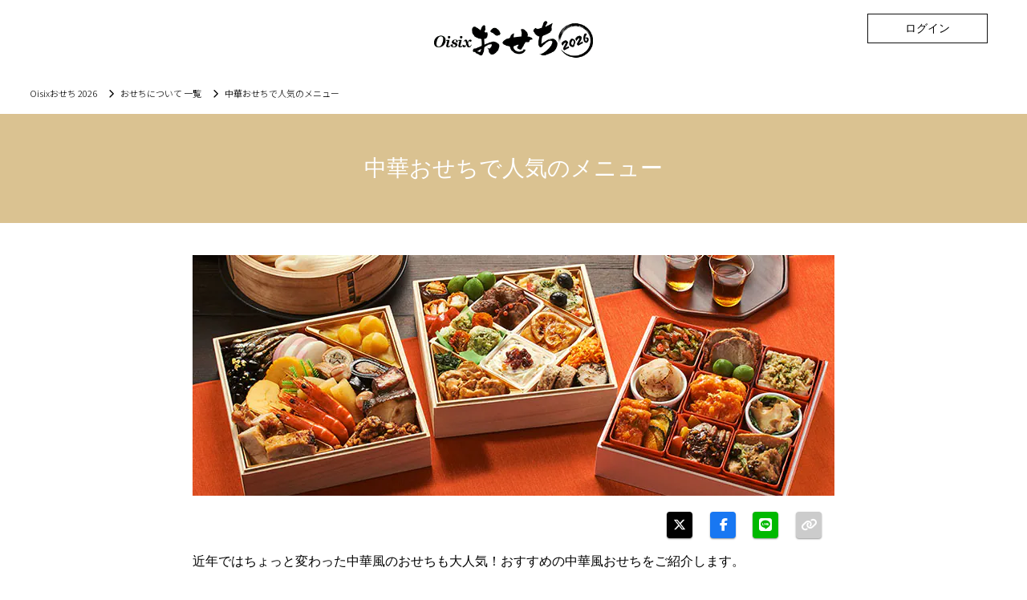

--- FILE ---
content_type: text/html; charset=Shift_JIS
request_url: https://www.oisix.com/shop.osechi--cont-cyuuka__html.htm
body_size: 11879
content:





























<!doctype html><html><head><script>if (typeof dataLayer === 'undefined') {(function(w,d,s,l,i){w[l]=w[l]||[];w[l].push({'gtm.start':new Date().getTime(),event:'gtm.js'});var f=d.getElementsByTagName(s)[0],j=d.createElement(s),dl=l!='dataLayer'?'&l='+l:'';j.async=true;j.src='https://www.googletagmanager.com/gtm.js?id='+i+dl+ '&gtm_auth=W2GVz29ygiWrdjPKjx3evg&gtm_preview=env-5&gtm_cookies_win=x';f.parentNode.insertBefore(j,f);})(window,document,'script','dataLayer','GTM-WVRW6D');}</script>













<title>中華おせちで人気のメニュー ｜ おせちの通販ならOisix（おいしっくす）</title><meta name="Description" content="ちょっと変わった中華風のおせちも近年では大人気！そんな中国料理のおすすめメニューをまとめました。" /><meta name="Keywords" content="中華おせちで人気のメニュー,おせち,オイシックス,oisix,おいしっくす" /><meta property="og:type" content="article" /><meta property="og:url" content="https://www.oisix.com/shop.osechi--cont-cyuuka__html.htm" /><meta property="og:title" content="中華おせちで人気のメニュー ｜ おせちの通販ならOisix（おいしっくす）" /><meta property="og:description" content="ちょっと変わった中華風のおせちも近年では大人気！そんな中国料理のおすすめメニューをまとめました。" /><meta property="og:image" content="https://www.oisix.com/osechi2026/image/ogp/top.jpg" /><meta name="format-detection" content="telephone=no"><link rel="canonical" href="https://www.oisix.com/shop.osechi--cont-cyuuka__html.htm" /><link rel="preload" href="https://www.oisix.com/osechi-cont/image/cyuuka_mv.jpg?date=20250723160227&originsize=800_300" as="image">
















<script type="application/ld+json">
{
"@context": "https://schema.org",
"@type": "Article",
"headline": "中華おせちで人気のメニュー",
"url": "https://www.oisix.com/shop.osechi--cont-cyuuka__html.htm",
"image": "https://www.oisix.com/osechi-cont/image/cyuuka_mv.jpg?date=20250723160227",
"author": {
"@type": "Organization",
"name": "オイシックス・ラ・大地",
"url": "https://www.oisixradaichi.co.jp/company/"
}
}
</script>


  
  
  


















<script
  src="https://browser.sentry-cdn.com/7.107.0/bundle.tracing.min.js"
  integrity="sha384-2j4R0HGSkskmYjoRkEoO7jxRjvOWIDeXR1shsKjzV5k9crIR2BgbUCHnPGrs0SNp"
  crossorigin="anonymous"
></script>
<script>
Sentry.init({
  dsn: "https://496484888787404eb620ac10df7ef85f@o382184.ingest.sentry.io/5885354",
  integrations: [
    Sentry.browserTracingIntegration({
        enableInp: true,
    }),
  ],
  allowUrls: ["www.oisix.com"],
  
    environment: "pc",
  
  tracesSampleRate: 0.1,
  beforeSend(event) {
    return !!window.customElements && !!window.customElements.define ? event : null;
  },
});
</script>





















<script>
if (typeof dataLayer === 'undefined') {

  (function(w,d,s,l,i){w[l]=w[l]||[];w[l].push({'gtm.start':
  new Date().getTime(),event:'gtm.js'});var f=d.getElementsByTagName(s)[0],
  j=d.createElement(s),dl=l!='dataLayer'?'&l='+l:'';j.async=true;j.src=
  'https://www.googletagmanager.com/gtm.js?id='+i+dl+ '&gtm_auth=W2GVz29ygiWrdjPKjx3evg&gtm_preview=env-5&gtm_cookies_win=x';f.parentNode.insertBefore(j,f);
  })(window,document,'script','dataLayer','GTM-WVRW6D');

}
dataLayer.push({ isGTMInstalled: 'true' })
</script>


























































































<script type="text/javascript">
var KM_COOKIE_DOMAIN = "www.oisix.com";
var _kmq = _kmq || [];
var _kmk = _kmk || 'a4ded70ed73a95542360d704f2131cbce0fef950';


/*
function _kms(u){
  setTimeout(function(){
    var d = document, f = d.getElementsByTagName('script')[0],
    s = d.createElement('script');
    s.type = 'text/javascript'; s.async = true; s.src = u;
    f.parentNode.insertBefore(s, f);
  }, 1);
}
_kms('//i.kissmetrics.com/i.js');
_kms('//doug1izaerwt3.cloudfront.net/' + _kmk + '.1.js');
*/



_kmq.push(['set', {'Device_HOSID':'PC_0','Device':'PC','hosid':'0','logined':'no'}]);





_kmq.push(['set',{'kokyakukubun':'shinki','kokyaku-segment-type':'segment-type-unidentified'}]);















</script>

<script type="text/javascript">
 !function(t,e){if(void 0===e[t]){e[t]=function(){e[t].clients.push(this),this._init=[Array.prototype.slice.call(arguments)]},e[t].clients=[];for(var r=function(t){return function(){return this["_"+t]=this["_"+t]||[],this["_"+t].push(Array.prototype.slice.call(arguments)),this}},s=["addRecord","set","trackEvent","trackPageview","trackClicks","ready"],a=0;a<s.length;a++){var c=s[a];e[t].prototype[c]=r(c)}var n=document.createElement("script");n.type="text/javascript",n.async=!0,n.src=("https:"===document.location.protocol?"https:":"http:")+"//cdn.treasuredata.com/sdk/1.7.1/td.min.js";var i=document.getElementsByTagName("script")[0];i.parentNode.insertBefore(n,i)}}("Treasure",this);
</script>

















































  















































































































































































































  <script>
    window.dataLayer = window.dataLayer || [];
    dataLayer.push({
      
        
        week_version: '2604'
      
    });
  </script>



<script type="text/javascript">
  var td = new Treasure({
    host: 'in.treasuredata.com',

    database: 'oisix_com_db',

    writeKey: '10476/6070932a22e82535f40d169bc6946774f73bc8bc'
  });

var user = 













































{
"lp_flg":"1","first_uuid":"a5c212ed-261b-42bb-92eb-64ce2e25d066","juchuu_id":"","td_ip":"52.15.173.107, 23.208.24.115, 23.52.169.75","login_flg":"0",
  "cookie_auto_login_flg":"empty",
  "req_session":"",
  "res_session":"3bededdf-d0a4-4dda-af1f-fa4016eb0ba1",
  
  "pagecount":"1",
  "device":"PC",
  
  
  
  "kokyaku_segment_type":"segment-type-unidentified",
  "hosid":"0",
  "userAgent":"mozilla/5.0 (macintosh; intel mac os x 10_15_7) applewebkit/537.36 (khtml, like gecko) chrome/131.0.0.0 safari/537.36; claudebot/1.0; +claudebot@anthropic.com)",
  "name":"oisix-ec-prod-03"
}
;
td.trackEvent('trackevent', user);
window.dataLayer = window.dataLayer || [];
var dataLayerEvent = {event:'data_set'}
dataLayer.push(Object.assign(dataLayerEvent, user))
</script>

<script type="text/javascript" defer>
function sendTdEvent(eventLabel1, eventLabel2, eventLabel3, eventLabel4, eventLabel5) {
  function undefinedToEmpty(val) {
    val = (typeof val === 'undefined') ? '' : val;
    return val;
  }
  var tdEventData = {
    first_uuid: user.first_uuid,
    event_label1: undefinedToEmpty(eventLabel1),
    event_label2: undefinedToEmpty(eventLabel2),
    event_label3: undefinedToEmpty(eventLabel3),
    event_label4: undefinedToEmpty(eventLabel4),
    event_label5: undefinedToEmpty(eventLabel5)
  };
  td.trackEvent('td_event', tdEventData);
}

function sendTdEnquete(eventLabel1, eventLabel2, eventLabel3, eventLabel4, eventLabel5) {
  function undefinedToEmpty(val) {
    val = (typeof val === 'undefined') ? '' : val;
    return val;
  }
  var tdEventData = {
    first_uuid: user.first_uuid,
    event_label1: undefinedToEmpty(eventLabel1),
    event_label2: undefinedToEmpty(eventLabel2),
    event_label3: undefinedToEmpty(eventLabel3),
    event_label4: undefinedToEmpty(eventLabel4),
    event_label5: undefinedToEmpty(eventLabel5)
  };
  td.trackEvent('td_enquete_lite', tdEventData);
}


function sendTdSoldOut(itemId, displayType) {
  if (typeof td.client === 'undefined') return;
  function undefinedToEmpty(val) {
    val = (typeof val === 'undefined') ? '' : val;
    return val;
  }
  var now_time = Math.floor((new Date()).getTime() / 1000);
  var tdEventData = {
    first_uu_id: user.first_uuid,
    td_client_id: td.client.track.values.td_client_id(),
    device_type: user.device,
    kokyaku_id: user.id,
    juchuu_id: user.juchuu_id,
    td_url: td.client.track.values.td_url(),
    td_path: td.client.track.values.td_path(),
    shouhin_id: undefinedToEmpty(itemId),
    sold_out_display_type: undefinedToEmpty(displayType),
    access_time: now_time
  };
  td.trackEvent('sold_out_frontend', tdEventData);
}
</script>





<!-- ga -->
<script>
  (function(i,s,o,g,r,a,m){i['GoogleAnalyticsObject']=r;i[r]=i[r]||function(){
  (i[r].q=i[r].q||[]).push(arguments)},i[r].l=1*new Date();a=s.createElement(o),
  m=s.getElementsByTagName(o)[0];a.async=1;a.src=g;m.parentNode.insertBefore(a,m)
  })(window,document,'script','//www.google-analytics.com/analytics.js','ga');

  ga('create', 'UA-179010-15', 'oisix.com');
  ga('require', 'displayfeatures');
  ga('set', 'dimension1', 'segment-type-unidentified');





  ga('send', 'pageview');




</script>
















<script type="text/javascript">_kmq.push(['record', '02_Osechi_Visit', {'mi2':'null'}]);</script>







































<script>
if(typeof ga !== 'function') {
  function ga() {
    return false;
  }
}

/*
(function(i,s,o,g,r,a,m){i['GoogleAnalyticsObject']=r;i[r]=i[r]||function(){
(i[r].q=i[r].q||[]).push(arguments)},i[r].l=1*new Date();a=s.createElement(o),
m=s.getElementsByTagName(o)[0];a.async=1;a.src=g;m.parentNode.insertBefore(a,m)
})(window,document,'script','//www.google-analytics.com/analytics.js','ga');
*/
</script>















<script type="text/javascript">_kmq.push(['set', {'mi2':'null'}]);_kmq.push(['record', '02_SANCHOKU_LP_'+document.location.pathname, {'mi2':'null'}]);_kmq.push(['record', '02_SANCHOKU_VISIT', {'mi2':'null','lp-sanchoku':document.location.pathname,'lp-sanchoku-mi2':'null_'+document.location.pathname}]);</script>

<script type="text/javascript">
function cartaddsanchoku(str_shouhinid,str_uriba){
  var td = new Treasure({
    host: 'in.treasuredata.com',

    database: 'oisix_com_db',

    writeKey: '10476/6070932a22e82535f40d169bc6946774f73bc8bc'
  });

var user = {
first_uuid:'a5c212ed-261b-42bb-92eb-64ce2e25d066',
device:'PC',
cartadd_url:document.location.pathname,shouhin_id:str_shouhinid,uriba:str_uriba
  };
td.trackEvent('cartaddsanchoku', user);
}
</script> 
<link href="https://www.oisix.com/osechi-cont/css/osechi-cont_pc.css?date=20250728165933" rel="stylesheet"><link href="https://fonts.googleapis.com/css2?family=Noto+Sans+JP:wght@300;400;700&display=swap" rel="stylesheet"><link rel="stylesheet" href="https://use.fontawesome.com/releases/v6.5.1/css/all.css">
</head><body>














<style>
.os2025header__userName,
.os2025header__userText,
.os2025header__userPoint,
.os2025header__userCoupon,
.os2025headerNav__item a{
    font-family: "Noto Sans JP", sans-serif !important;
    font-weight: 300 !important;

}

.os2025header__userText {
    font-weight: 700 !important;

}

.breadcrumb {
  width: 1200px;
  padding: 0;
  margin: 20px auto 0;
  display: flex;
  background: #FFF;
}


.breadcrumb__li,
.breadcrumb__li a {
  color: #000;
  font-size: 11px;
  font-family: "Noto Sans JP", sans-serif !important;
  font-weight: 300 !important;
}
.breadcrumb__li:not(:first-of-type) a {
  padding: 0;
}

@media (max-width: 1280px) {
  .breadcrumb {
    width: calc(100% - 4.6vw);
  }
}

.os2025headerNav__itemIcon {
  width: 20px;
  height: 20px;
  margin-right: 10px;
}

</style>













































	<!-- Google Tag Manager (noscript) -->
	<noscript><iframe src="https://www.googletagmanager.com/ns.html?id=GTM-WVRW6D&gtm_auth=W2GVz29ygiWrdjPKjx3evg&gtm_preview=env-5&gtm_cookies_win=x" height="0" width="0" style="display:none;visibility:hidden"></iframe></noscript>
	<!-- End Google Tag Manager (noscript) -->



<!-- Variables for GTM [SITEVIEW] -->
<script>
dataLayer.push({
  'gtm-page_type': 'siteview'
});
</script>
<!-- End Variables for GTM [SITEVIEW] -->
<style>
body {
  letter-spacing: unset !important;
}
.os2025header {
  width: 1280px;
  padding-top: 25px;
  margin: 0 auto;
  position: relative;
}
.os2025header__title {
  margin: 0 auto;
  position: relative;
  width: 204px;
  height: 48px;
  z-index: 1;
}
.os2025header__userInfo {
  position: absolute;
  top: 5px;
  right: 0;
  width: 1280px;
  height: 60px;
  display: flex;
  justify-content: space-between;
  align-items: center;
  padding: 0 20px;
}
.os2025header__userInfo button {
  background-color: transparent;
  border: none;
  cursor: pointer;
  outline: none;
  padding: 0;
  appearance: none;
}
.os2025header__loginButton {
  margin-left: auto;
}
.os2025header__loginButton a {
  border: 1px solid #101010;
  display: block;
  font-size: 14px;
  font-weight: 400;
  line-height: 35px;
  text-align: center;
  width: 150px;
}
.os2025header__logoutButton a {
  border: 1px solid #101010;
  display: block;
  font-size: 12px;
  font-weight: 400;
  line-height: 26px;
  text-align: center;
  width: 100px;
}
.os2025header__userInfoWrapper {
  margin-right: auto;
  width: 140px;
}
.os2025header__userName {
  border-bottom: 1px solid #707070;
  display: inline-block;
  font-size: 10px;
  margin-bottom: 3px;
  padding-bottom: 3px;
}
.os2025header__userAccount {
  display: flex;
  flex-wrap: wrap;
}
.os2025header__userText {
  font-size: 12px;
  font-weight: 700;
  margin-bottom: 3px;
  width: 100%;
}
.os2025header__userPoint,
.os2025header__userCoupon {
  color: #ea5703 !important;
  font-size: 12px;
  line-height: 15px;
  position: relative;
}
.os2025header__userPoint:before,
.os2025header__userCoupon:before {
  background-position: 50%;
  background-repeat: no-repeat;
  background-size: contain;
  content: "";
  display: inline-block;
  height: 100%;
  position: absolute;
  top: 0;
  left: 0;
}
.os2025header__userPoint {
  margin-right: 25px;
  padding-left: 20px;
}
.os2025header__userPoint:before {
  background-image: url(/gift/fathersday2023/image/common/icon_point.png);
  width: 14px;
}
.os2025header__userCoupon {
  padding-left: 25px;
}
.os2025header__userCoupon:before {
  background-image: url(/gift/fathersday2023/image/common/icon_coupon.png);
  width: 20px;
}
@media (min-width: 960.1px) and (max-width: 1280px) {
  .os2025header {
    width: calc(100% - 4.6vw);
  }
}
@media (max-width: 960px) {
  .os2025header {
    width: calc(100% - 4.6vw);
  }
}
.os2025header__subNavi_wrap {
  display: flex;
}
.os2025header__subNavi_lists {
  display: flex;
  padding-top: 5px;
}
.os2025header__subNavi_lists li a{
  font-size: 14px;
}
.os2025header__subNavi_lists li {
  margin-left: 10px;
}
.os2025header__subNavi {
  margin-right: 20px;
}
.os2025headerNav__itemIcon {
  width: 20px;
  height: 20px;
  margin-right: 10px;
}
</style><header class="os2025header" id="os2025header"><p class="os2025header__title"><a href="https://www.oisix.com/shop.gift--ostop06__html.htm"><img src="https://www.oisix.com/osechi2026/image/icon/header_logo.png?date=20250723160227&originsize=340_80" alt="Oisixおせち2026" width="900" height="210">
<p id="uniqueNewYearCounter" style="padding:5px 0 10px; text-align: center; font-size: 11px; font-weight: bold;"></p></a></p><menu class="os2025header__userInfo"><button class="os2025header__loginButton" aria-label="ログイン" type="button"><a href='https://www.oisix.com/welcome?page=Login1Bean&FROMBEANNAME=Html&LOGIN_SUCCESS_URL=shop.osechi--cont-cyuuka__html.htm'>ログイン</a></button></menu></header>


























<article id="contents"><ul class="breadcrumb clearfix" itemscope itemtype="https://schema.org/BreadcrumbList"><li class="breadcrumb__li" itemprop="itemListElement" itemscope itemtype="https://schema.org/ListItem"><a href="https://www.oisix.com/shop.gift--ostop06__html.htm" itemprop="item"><span itemprop="name">Oisixおせち 2026</span></a><meta itemprop="position" content="1" /></li><li class="breadcrumb__li"> <i class="fa fa-chevron-right os2025breadcrumb__itemArrow"></i> </li><li class="breadcrumb__li" itemprop="itemListElement" itemscope itemtype="https://schema.org/ListItem"><a href="https://www.oisix.com/shop.osechi--cont-all__html.htm" itemprop="item"><span itemprop="name">おせちについて 一覧</span></a><meta itemprop="position" content="2" /></li><li class="breadcrumb__li"> <i class="fa fa-chevron-right os2025breadcrumb__itemArrow"></i> </li><li class="breadcrumb__li" itemprop="itemListElement" itemscope itemtype="https://schema.org/ListItem"><span itemprop="name">中華おせちで人気のメニュー</span><meta itemprop="position" content="3" /></li></ul>




















































<h1 class="column--article__title">中華おせちで人気のメニュー</h1><main class="column--article"><figure class="column--article__mv"><img src="https://www.oisix.com/osechi-cont/image/cyuuka_mv.jpg?date=20250723160227" alt="中華おせちで人気のメニュー" width="800" height="300"></figure>













<ul class="snsbtniti"><li><a href="" rel="nofollow noopener noreferrer" id="js-share-twitter" class="flowbtn my_x1" target="_blank"><i class="fa-brands fa-x-twitter"></i></a></li><li><a href="" rel="nofollow noopener noreferrer" id="js-share-facebook" class="flowbtn my_facebook1" target="_blank"><i class="fa-brands fa-facebook-f"></i></a></li><li><a href="" rel="nofollow noopener noreferrer" id="js-share-line" class="flowbtn my_line1" target="_blank"><i class="fa-brands fa-line"></i></a></li><li><a class="flowbtn my_URL" id="js-share-copy"><i class="fa-solid fa-link"></i></a></li></ul><script>
    const share_url = encodeURIComponent(location.href); 
    const share_title = encodeURIComponent(document.title);

    const share_twitter = document.getElementById("js-share-twitter");
    share_twitter.setAttribute(
        "href",
        "https://twitter.com/share?url=" + share_url + "&text=" + share_title
    );


    const share_facebook = document.getElementById("js-share-facebook");
    share_facebook.setAttribute(
            "href",
            "http://www.facebook.com/share.php?u=" + share_url
    );

    
    const share_line = document.getElementById("js-share-line");
    share_line.setAttribute(
            "href",
            "https://social-plugins.line.me/lineit/share?url=" + share_url + "&text=" + share_title
     );


    // URLのコピー機能
    const share_copy = document.getElementById("js-share-copy");
    share_copy.onclick = function () {
        navigator.clipboard.writeText(location.href);
        alert('URLがコピーされました');
    };
</script>
<p class="column--article__read">近年ではちょっと変わった中華風のおせちも大人気！おすすめの中華風おせちをご紹介します。</p><section class="column__block"><h2 class="column__block__title">中国のお正月料理とは</h2><p class="column__block__text">中国のお正月料理も、日本と同じくさまざまな意味が込められています。まず、中国のお正月は、日本の正月の時期とは異なっています。日本の場合には、1月1日を元旦としてお正月のお祝いをしますが、これは太陽暦にならったものです。一方、中国の場合には、太陰暦により1月1日を祝いますので、時期が異なるのです。太陰暦の1月1日を春節といい中国では一年で一番大きな行事としてお祝いします。この春節は日本では旧暦の正月を指し、いわゆる旧正月といわれています。春節は毎年時期が異なり、だいたい1月下旬から2月の中旬くらいの約1週間がお休みとなっているようです。</p><p class="column__block__text">日本人にも馴染みがある餃子は、中国の北部においては家族皆で餃子を作って新年を迎えることが習わしとなっています。年越しに餃子という習わしは明の時代からといわれているようですが、餃子のその形状が銀で作ったお金に似ていて縁起がよいもの、この1年間を豊かに生活していけるようにと願いが込められたものといわれています。また、餃子を包む際には餡の中にお金や落花生を入れるなどの習慣もあるようです。</p><p class="column__block__text">お金はお金持ちになるといった金運を呼ぶもの、落花生は長生果ともいわれるため長寿を願うもの、といった意味が込められているといいます。ただし、都市部などでは毎日餃子を食べ続けるのではなく、普段よりも豪華な料理を食卓に並べるなど、お正月の祝い方が変化し始めているようです。</p><p class="column__block__text">また、餃子以外にもお米を主食とする南部においては、餃子の代わりに湯圓（もち米を原料としてお団子の中にさまざまな具を入れたもの）をいただくことが多く、これも満月のように丸いことから、家族団欒や幸せのシンボルとして縁起がよいものとされています。</p><p class="column__block__text">このほか、春節によく食されるものにも、日本のおせちと同様に縁起物としての意味が込められています。例えば、魚は中国語では「余」と同じ発音であることから、余裕があって豊かな生活になるようにといった願いが込められ、麺はその細長い形から、長寿の願いが込められています。</p></section><section class="column__block"><h2 class="column__block__title">中華風おせちのおすすめメニュー</h2><p class="column__block__text">見た目が色鮮やかならない中華・中国料理はおせちにぴったりですよね。赤を基調としたカラーがお正月のお祝いごとにふさわしく高級感たっぷりです。</p><p class="column__block__text">中華といえば、豆板醤といったピリ辛系の料理がまず思い浮かんできますが、日本人の舌に合う焼き豚やアワビに加えて、甘酢のタレがそそられる肉団子など、小さなお子様でも喜んで食べられるものも少なくありません。大きな海老やフカヒレなど見た目の迫力に圧倒される中華風のおせち料理も最近では増えてきています。</p><picture class="column__block__picture"><img src="https://www.oisix.com/osechi-cont/image/cyuuka_img_01.jpg?date=20250723160227" alt="のイメージ画像" width="800" height="300"></picture><h3 class="column__block__title-s">海老のチリソース金箔添え</h3><p class="column__block__text">色と風味がバランスよく、ピリっとした辛さの中にもほのかな甘みが際立ちます。</p><h3 class="column__block__title-s">鮑の旨味スープ蒸し</h3><p class="column__block__text">中国語で鮑は「宝」と同音。鮑を中華スープ、紹興酒、醤油、みりん、砂糖にオイスターソースを加えコクをだした調味液で蒸し煮込みします。そして、食べやすい大きさにカットし、ごま油、黒酢、醤油のたれで和えました。</p><h3 class="column__block__title-s">蒸し鶏と香味野菜のソース</h3><p class="column__block__text">鶏胸肉を観音開きにし、塩、ガーリックで下味をつけ、ごま油をまぶして低温真空調理し、食べやすい大きさにカットします。しょうが、玉ねぎ、長ねぎ、白ごま、塩、ごま油でごま塩たれを作り、カットした鶏肉と和えました。※お好みでお召し上がりの直前にご家庭の醤油をかけてお召し上がりください。</p><h3 class="column__block__title-s">帆立貝のソテー　紹興酒の香り</h3><p class="column__block__text">帆立貝を高温で香ばしくソテーし、帆立本来の甘味を閉じ込めました。ピリッとコショウを効かせ、紹興酒の香りとほのかな甘みが帆立貝を引き立てます。</p><h3 class="column__block__title-s">酢豚（杏子とズッキーニ添え）</h3><p class="column__block__text">下味をつけた豚バラ肉をゴロっと大きめにカットし、片栗粉をつけて揚げ、中華スープ、トマトケチャップ、醤油、砂糖、酒、黒酢、胡椒で味を調えたソースにあんずを加え仕上げました。彩りに、素揚げしたズッキーニを添えました。</p><h3 class="column__block__title-s">合鴨ロースト　甜麺醤のソース</h3><p class="column__block__text">低温調理でじっくりグリルした合鴨肉にパプリカを添え、テンメンジャンソースをかけて仕上げました。</p></section><section class="column__block"><h2 class="column__block__title">意外にこれもアリ！?おせちに合う中華のサイドメニュー</h2><p class="column__block__text">お重の隣でお皿に盛って引き立て役になるメニューは意外に結構あるんです。高価なものから手軽にサクッと食べられるものまでご紹介します。</p><picture class="column__block__picture"><img src="https://www.oisix.com/osechi-cont/image/cyuuka_img_02.jpg?date=20250723160227" alt="のイメージ画像" width="800" height="300"></picture><h3 class="column__block__title-s">割包（別添）</h3><p class="column__block__text">蒸し煮豚や酢豚をはさんで食べるのがおすすめ。ふわっふわの生地との相性は抜群。まるで中華料理店にいるように、家庭で過ごすお正月を盛り上げること間違いなしの臨場感あふれる一品です。</p><h3 class="column__block__title-s">蒸し煮豚（若桃添え）</h3><p class="column__block__text">豚肩ロースのブロックを、ねぎと生姜の香味野菜を加えた中華タレで蒸し煮した後、こした煮汁でじっくりと煮込み、レモン果汁と合わせた若桃のコンポートを添えて盛付けました。</p><h3 class="column__block__title-s">牡蠣の豆鼓炒め</h3><p class="column__block__text">牡蠣の旨みを活かすために、シンプルに豆鼓で炒めた一品。素材と味付けはシンプルに、ボイルをしてからさっと揚げるひと手間が美味しさの秘訣。さっぱりとした白ワインと合わせていただくのもおススメ。</p><h3 class="column__block__title-s">タレ漬クラゲの冷製和え物</h3><p class="column__block__text">塩クラゲを塩抜きし、醤油、砂糖、紹興酒、酢にごま油を加えた調味液に一晩漬け込み、立塩に漬けたスライスした胡瓜と合わせ、トッピングにクコの実をのせました。</p><p class="column__block__text">Oisixでも和洋中楽しめるお重や、中華オードブルをご用意しておりますので、ぜひお試しください。</p></section></main>










































</article>















<style>

.global-footer_navi li a{
  font-family: var(--font-sanserif);
}
</style>
















 <style>
.os2025footer {
  width: 100%;
  margin-top: 50px;
}
.os2025footer__title {
  text-align: center;
  margin: 0 auto;
  width: 204px;
  height: 48px;
}
.os2025footer__innerContainer {
  width: 900px;
  margin: 50px auto 0;
}
.os2025footer__contentLink {
  display: flex;
  align-items: center;
  justify-content: center;
  flex-wrap: wrap;
}
.os2025footer__contentLinkItem {
  font-size: 18px;
  font-family: var(--font-sanserif);
  font-weight: normal;
}
.os2025footer__contentLinkItem:not(:first-of-type),
.os2025footer__contentLinkItem:not(:nth-of-type(5)) {
  margin-left: 50px;
}
.os2025footer__contentLinkItem:nth-child(n+5) {
  margin-top: 32px;
}
.os2025footer__corporateLinkContainer {
  margin-top: 50px;
}
.os2025footer__corporateLink {
  display: flex;
  align-items: center;
}
.os2025footer__corporateLink:not(:first-of-type) {
  margin-top: 20px;
}
.os2025footer__corporateLinkItem {
  font-size: 14px;
  font-family: "Hiragino Kaku Gothic Pro",Osaka,"Meiryo UI", Meiryo, メイリオ,"MS Pゴシック","MS PGothic" !important;
}
.os2025footer__corporateLinkItem:not(:first-of-type) {
  margin-left: 16px;
  padding-left: 16px;
  border-left: 1px solid #846932
}
.os2025footer__copyright {
  margin-top: 35px;
  width: 100%;
  background: #F8DFBA;
  font-size: 14px;
  line-height: 70px;
  text-align: center;
}

@media (min-width: 960.1px) and (max-width: 1280px) {
  .os2025footer__corporateLinkItem {
    font-size: 1.1vw;
  }
}
@media (max-width: 960px) {
  .os2025footer,
  .os2025footer__innerContainer,
  .os2025footer__contentLink:not(:first-of-type),
  .os2025footer__corporateLinkContainer {
    margin: 5.2vw auto 0;
  }
  .os2025footer__innerContainer {
    width: 93.7vw;
  }
  .os2025footer__contentLinkItem {
    font-size: 1.8vw;
  }
  .os2025footer__corporateLink:not(:first-of-type) {
    margin-top: 2vw;
  }
  .os2025footer__contentLinkItem:not(:first-of-type) {
    margin-left: 5.2vw;
  }
  .os2025footer__corporateLinkItem {
    font-size: 1.3vw;
  }
  .os2025footer__corporateLinkItem:not(:first-of-type) {
    margin-left: 2vw;
    padding-left: 2vw;
  }
  .os2025footer__corporateLinkContainer {
    width: 98%;
  }
  .os2025footer__copyright {
    margin-top: 3.6vw
  }
}
</style><div class="os2025footer"><div class="os2025footer__title"><a href="https://www.oisix.com/shop.gift--ostop06__html.htm"><img loading="lazy" src="https://www.oisix.com/osechi2026/image/icon/header_logo.png?date=20250723160227&originsize=340_80" alt="Oisixおせち2025" width="900" height="210"></a></div><div class="os2025footer__innerContainer"><ul class="os2025footer__contentLink"><li class="os2025footer__contentLinkItem"><a href="https://www.oisix.com/shop.gift--ostop06__html.htm">おせちトップ</a></li><li class="os2025footer__contentLinkItem"><a href="https://www.oisix.com/shop.osechi--guide__html.htm">お買い物ガイド</a></li><li class="os2025footer__contentLinkItem"><a href="https://www.oisix.com/shop.osechi--cont-all__html.htm">おせちについて（読み物）</a></li></ul></div></div>




    


























<style>
.global-footer {
  width: 100%;
  overflow: hidden;
  display: block;
  text-align: left;
  margin-top: 60px;
  height: auto;
  background: #eee;
}
.global-footer_inner {
  display: flex;
  width: 1240px;
  margin: 0 auto;
  padding: 40px 0;
}
.global-footer_navi {
  display: flex;
  flex-wrap: wrap;
}
.global-footer_navi li {
  font-size: 15px;
}
.global-footer_navi li a {
  color: #333;
  text-decoration: none;
}
.global-footer_navi li a:hover {
  text-decoration: underline;
}

.global-footer_info {
  padding: 32px 0;
  background: #fff;
}
.global-footer_info_inner {
  display: flex;
  width: 1240px;
  justify-content: space-between;
  align-items: baseline;
  margin: 0 auto;
  padding: 0;
}

.global-footer_sns {
  display: flex;
}

.global-footer_sns li {
  width: 32px;
  margin-right: 16px;
  list-style: none;
}

.global-footer_copy {
  text-align: right;
  letter-spacing: 0.04em;
  font-size: 11px;
  color: #666;
}

/* @media screen and (max-width: 1258px) {
  .global-footer_inner,
  .global-footer_info_inner {
    margin-left: calc((100% - 1040px) / 2);
    width: 1000px;
  }
}
@media screen and (max-width: 1000px) {
  .global-footer_inner,
  .global-footer_info_inner {
    margin-left: 0;
    padding-left: 0;
    width: 1000px;
  }
} */


.footer-s .global-footer_inner {
  padding: 24px 20px;
}
.footer-s .global-footer_navi li:not(:last-child) {
  margin-right: 20px;
}

.footer-s .global-footer_copy {
  background: #fff;
  padding: 25px 20px 25px 0;
}


.footer-l .global-footer_logo {
  width: 120px ;
  margin-right: 10vw;
}
.footer-l .global-footer_logo img {
  width: 100%;
}
.footer-l .global-footer_navi {
  max-width: 855px;
}
.footer-l .global-footer_navi li {
  margin-bottom: 15px;
  width: calc(100% / 3);
  list-style: none;
}


.footer-sp .global-footer_inner {
  width: auto;
  padding: 40px 20px;
  display: block;
}
.footer-sp .global-footer_logo {
  width: 96px;
}
.footer-sp .global-footer_navi {
  justify-content: space-between;
  margin-top: 25px;
}
.footer-sp .global-footer_navi li {
  margin-bottom: 20px;
  width: calc(100% / 2);
}
.footer-sp .global-footer_navi li:last-of-type,
.footer-sp .global-footer_navi li:nth-last-of-type(2) {
  width: 100%;
}
.footer-sp .global-footer_info_inner {
  width: auto;
  padding: 0px 20px; 
  display: block;
}
.footer-sp .global-footer_copy {
  margin-top: 25px;
  text-align: left;
}
.footer-sp .global-footer_info {
  padding: 32px 20px;
}


.footer-sp-small {
  background: #fff;
}
.footer-sp-small .global-footer_inner {
  background: #eee;
}
footer.footer-sp-small ul li {
  border-left: none;
  width: auto;
  line-height: 2;
}
.footer-sp-small .global-footer_inner {
  width: 100%;
  padding: 24px 8px;
  box-sizing: border-box;
}
.footer-sp-small .global-footer_copy {
  margin-top: 25px;
  text-align: left;
  padding-left: 8px;
}
</style>





















































  
  
  
  
    
  










  
  
  
  
    
    
    <footer class="global-footer footer-l clear">
      <div class="global-footer_inner">
      <p class="global-footer_logo"><a href="/"><img src="/smart/base/images/icon/svg/logo_oisix.svg" alt="Oisix"></a></p>
      <ul class="global-footer_navi">
        
          
            <li>
              
              
              
                
                
              
              
              <a href="https://help.oisix.com/?mi2=wide-footer" target="_blank" rel="noopener noreferrer">
                ヘルプ
              </a>
            </li>
          
            <li>
              
              
              
                
                
              
              
              <a href="https://www.oisixradaichi.co.jp/rule/termsofuse.html?mi2=wide-footer" target="_blank" rel="noopener noreferrer">
                利用規約
              </a>
            </li>
          
            <li>
              
              
              
                
                
              
              
              <a href="https://www.oisixradaichi.co.jp/company/?mi2=wide-footer" target="_blank" rel="noopener noreferrer">
                会社情報
              </a>
            </li>
          
            <li>
              
              
              
              
              <a href="https://www.oisix.com/ShouhinToiawase.htm?mi2=wide-footer" >
                お問い合わせ
              </a>
            </li>
          
            <li>
              
              
              
                
                
              
              
              <a href="https://www.oisixradaichi.co.jp/rule/disclaimers.html?mi2=wide-footer" target="_blank" rel="noopener noreferrer">
                免責事項
              </a>
            </li>
          
            <li>
              
              
              
                
                
              
              
              <a href="https://www.oisixradaichi.co.jp/careers/?mi2=wide-footer" target="_blank" rel="noopener noreferrer">
                採用情報
              </a>
            </li>
          
            <li>
              
              
              
              
              <a href="https://www.oisix.com/shop.shoppage--shoplist_area__html.htm?mi2=wide-footer" >
                取り扱い店舗
              </a>
            </li>
          
            <li>
              
              
              
                
                
              
              
              <a href="https://www.oisixradaichi.co.jp/privacypolicy/?mi2=wide-footer" target="_blank" rel="noopener noreferrer">
                個人情報保護方針
              </a>
            </li>
          
            <li>
              
              
              
                
                
              
              
              <a href="https://www.oisixradaichi.co.jp/rule/law.html?mi2=wide-footer" target="_blank" rel="noopener noreferrer">
                「特定商取引に関する法律」に基づく表示
              </a>
            </li>
          
            <li>
              
              
              
              
              <a href="https://www.oisix.com/shop.g6--aboutus--t_annai_ser_anz__html.htm?mi2=wide-footer" >
                たべもの安心宣言
              </a>
            </li>
          
            <li>
              
              
              
              
              <a href="https://www.oisix.com/shop.g6--aboutus--annai_browser__html.htm?mi2=wide-footer" >
                推奨環境
              </a>
            </li>
          
            <li>
              
              
              
                
                
              
              
              <a href="https://www.oisixradaichi.co.jp/userdata-external/?mi2=wide-footer" target="_blank" rel="noopener noreferrer">
                利用者情報の外部送信について
              </a>
            </li>
          
        
      </ul>
      </div>
      <div class="global-footer_info">
        <div class="global-footer_info_inner">
          <ul class="global-footer_sns">
            
              
                <li>
                  
                  
                    
                  
                  <a href="https://page.line.me/?accountId=673bdvme" target="_blank">
                    <img src="/smart/base/images/icon/svg/services_external/icon_line.svg" alt="LINE" width="32">
                  </a>
                </li>
              
                <li>
                  
                  
                    
                  
                  <a href="https://twitter.com/oisix_com" target="_blank">
                    <img src="/smart/base/images/icon/svg/services_external/icon_X.svg" alt="X" width="32">
                  </a>
                </li>
              
                <li>
                  
                  
                    
                  
                  <a href="https://www.instagram.com/oisix/" target="_blank">
                    <img src="/smart/base/images/icon/services_external/icon_instagram.png" alt="instagram" width="32">
                  </a>
                </li>
              
            
          </ul>
          


























<p class="global-footer_copy">Copyright 2026 Oisix ra daichi Inc.</p>


        </div>
      </div>
    </footer>
  















<script src="https://code.jquery.com/jquery-2.2.4.min.js" integrity="sha256-BbhdlvQf/xTY9gja0Dq3HiwQF8LaCRTXxZKRutelT44=" crossorigin="anonymous"></script><script defer src="smart/shared/common/jquery.lazyload.min.js"></script><script defer>
$(function() {
  $("img.lazyloadImage").lazyload({
    effect: 'fadeIn',
    threshold : "2000",
    event : "secDelay"
  });
});
$(window).bind("load", function() {
    var timeout = setTimeout(function() {
        $("img.lazyloadImage").trigger("secDelay")
    }, 2000);
});
// 遅延読み撼み用


// スムーススクロール
// SP本店でhrefの#リンク内容が勝手に書き換わるバグがあるのでデータ属性でページリンクするようにしています
function os2025smoothScroll() {
  const smoothScrollTrigger = document.querySelectorAll('.os2025function__smoothScroll');
  if (smoothScrollTrigger.length > 0) {
    smoothScrollTrigger.forEach((el) => {
      el.addEventListener('click', (e) => {
        e.preventDefault();
        const href = el.getAttribute('data-scroll-target');
        const targetElement = document.querySelector('#'+href);
        if (targetElement != null || targetElement != undefined) {
          const rect = targetElement.getBoundingClientRect().top;
          const offset = window.pageYOffset
          const target = rect + offset;

          window.scrollTo({
            top: target,
            behavior: 'smooth',
          });
        }
      });
    })
  }
}



// ヘッダーモーダル表示と閉じるクリックイベント
function os2024headerModal() {
  console.log(1);
  const os2024headerBanner = document.querySelector('.os2024function__headerModalTrigger');
  if (os2024headerBanner) {
    console.log(2);
    const os2024headerModal = document.querySelector('.os2024headerModal');
    os2024headerBanner.addEventListener('click', () => {
      console.log(3);
      os2024headerModal.classList.add('active');
      document.querySelector('html').style.overflow = 'hidden';
      document.querySelector('body').style.overflow = 'hidden';
      document.querySelector('body').style.width = '100%';
    });

    const os2024headerModalCloseTrigger = document.querySelectorAll('.os2024headerModal__closeTrigger');
    os2024headerModalCloseTrigger.forEach((el) => {
      el.addEventListener('click', () => {
        os2024headerModal.classList.remove('active');
        document.querySelector('html').style.overflow = 'unset';
        document.querySelector('body').style.overflow = 'unset';
        document.querySelector('body').style.width = 'unset';
      });
    });
  }
}

window.addEventListener('DOMContentLoaded', () => {
  os2024headerModal();
});



// SPハンバーガーメニュー
function os2025headerMenu() {
  const target = document.querySelector('.os2025header__menu');
  if (target) {
    // 開く処理

    const trigger = document.querySelector('.os2025header__menuTrigger');
    trigger.addEventListener('click',() => {
      target.classList.add('active');
      document.querySelector('body').style.position = 'fixed';
      document.querySelector('body').style.width = '100%';
    })

    // 閉じる処理
    const closeTrigger = target.querySelector('.os2025header__closeTrigger');
    closeTrigger.addEventListener('click',() => {
      target.classList.remove('active');
      document.querySelector('body').style.position = 'relative';
      document.querySelector('body').style.width = 'unset';
    })
    const targetModal = target.querySelector('.os2025header__menuModal');
    targetModal.addEventListener('click',() => {
      target.classList.remove('active');
      document.querySelector('body').style.position = 'relative';
      document.querySelector('body').style.width = 'unset';
    })
  }
}


// アコーディオン
function os2025accordion() {
  const accordionElement = document.querySelectorAll('.os2025function__accordion');
  if (accordionElement.length > 0) {
    accordionElement.forEach((item) => {
      const accordionTitle = item.querySelector('[data-accordion-element="title"]')
      const accordionContent = item.querySelector('[data-accordion-element="content"]')
      const accordionCloseButton = item.querySelector('[data-accordion-element="close-button"]')

      // 開閉のアニメーション 同じことを書いていて冗長に見えるが都度heightを指定しないとアニメーションの挙動にならない。。
      const accordionAnimate = () => {
        if(item.classList.contains('active')) {
          const h = accordionContent.offsetHeight;
          accordionContent.style.height = h + 'px';
          accordionContent.animate([
            { height: h + 'px' },
            { height: 0 }
          ], {
            duration: 300,
          });
          accordionContent.style.height = 0;
          accordionContent.style.opacity = 0;
          item.classList.remove('active')
        } else {
          accordionContent.style.height = 'auto'
          const h = accordionContent.offsetHeight;
          accordionContent.animate([
            { height: 0 },
            { height: h + 'px' }
          ], {
            duration: 300,
          });
          accordionContent.style.opacity = 1;
          item.classList.add('active')
        }
      }

      if (accordionTitle) {
        accordionTitle.addEventListener('click', () => {
          accordionAnimate()
        })
      }
      if (accordionCloseButton) {
        accordionCloseButton.addEventListener('click', () => {
          accordionAnimate()
        })
      }
    })
  }
}

window.addEventListener('DOMContentLoaded', () => {
  os2025smoothScroll();
  os2025headerMenu();
  os2025accordion();
});

(function() {
  // フラグ変数は不要になります

  function osechi2026copyToClipboard() {
const copyElements = document.querySelectorAll('.osechi2026function__clipboard');

if (copyElements.length > 0) {
  copyElements.forEach((item) => {
const codeTextElement = item.querySelector('[data-clipboard-element="code"]');
const trigger = item.querySelector('[data-clipboard-element="trigger"]');

if (codeTextElement && trigger) {
  //ここでチェック！：既にリスナーが設定されているか確認
  if (trigger.getAttribute('data-listener-set') === 'true') {
  console.log("このボタンは既に処理済みです。スキップします。");
  return; // 次の要素へ
  }

  const codeText = codeTextElement.textContent.trim();

  trigger.addEventListener('click', () => {
// ... コピー処理ロジック（変更なし） ...
navigator.clipboard.writeText(codeText)
.then(() => {
  alert('ギフトコードをコピーしました。');
}).catch(() => {
  // フォールバック処理
  try {
const input = document.createElement('input');
document.body.appendChild(input);
input.value = codeText;
input.select();
document.execCommand('copy');
document.body.removeChild(input);
alert('ギフトコードをコピーしました。（フォールバック）');
  } catch (err) {
console.error('コピー処理に失敗しました:', err);
alert('エラーが発生しました。コピーに失敗しました。');
  }
});
  });

  //リスナーを設定後、フラグ属性をセット
  trigger.setAttribute('data-listener-set', 'true');
}
  });
}
  }

  window.addEventListener('DOMContentLoaded', () => {
osechi2026copyToClipboard();
  });
})();


</script>

<script type="text/javascript"  src="/wzWUpOhqK5/Pt3ejp/jJc0/umwOm4bSbtpkpw/XiljaAMMfAM/cAkIL/1wXIgkB"></script></body></html>

--- FILE ---
content_type: text/css
request_url: https://www.oisix.com/osechi-cont/css/osechi-cont_pc.css?date=20250728165933
body_size: 5119
content:
@charset "UTF-8";
html{
    overflow-y:scroll
}
a,abbr,acronym,address,applet,article,aside,audio,b,big,blockquote,body,canvas,caption,center,cite,code,dd,del,details,dfn,div,dl,dt,em,embed,fieldset,figcaption,figure,footer,form,h1,h2,h3,h4,h5,h6,header,hgroup,html,i,iframe,img,ins,kbd,label,legend,li,mark,menu,nav,object,ol,output,p,pre,q,ruby,s,samp,section,small,span,strike,strong,sub,summary,sup,table,tbody,td,tfoot,th,thead,time,tr,tt,u,ul,var,video{
    margin:0;
    padding:0;
    border:0;
    font:inherit;
    font-size:100%;
    line-height:1;
    vertical-align:baseline
}
article,aside,details,figcaption,figure,footer,header,hgroup,menu,nav,section{
    display:block
}
ol,ul{
    list-style:none
}
blockquote,q{
    quotes:none
}
blockquote:after,blockquote:before,q:after,q:before{
    content:"";
    content:none
}
table{
    border-collapse:collapse;
    border-spacing:0
}
img{
    border:none;
    max-width:100%;
    height:auto;
    vertical-align:top
}
a{
    color:#000;
    outline:none;
    text-decoration:none
}
a:hover{
    opacity:.6
}
.clearfix:after{
    content:".";
    display:block;
    height:0;
    clear:both;
    visibility:hidden
}
* html .clearfix{
    height:1%
}
:first-child+html .clearfix{
    display:inline-block
}
*,:after,:before{
    box-sizing:border-box
}
:root{
    --font-serif:"Times New Roman","游明朝","YuMincho","ヒラギノ明朝 ProN W3","Hiragino Mincho ProN","メイリオ",meiryo,serif;
    --font-sawarabi:"Sawarabi Mincho";
    --font-robot:roboto,sans-serif;
    --font-sanserif:"メイリオ",meiryo,"ヒラギノ角ゴ Pro W3","Hiragino Kaku Gothic Pro","Osaka";
    --color-gold:#b59860;
    --color-red:#e30011
}
body{
    color:#000;
    position:relative;
    font-family:var(--font-serif);
    text-align:justify
}
.flex{
    display:-webkit-flexbox;
    display:-moz-flexbox;
    display:-moz-flex;
    display:flex;
    -webkit-box-lines:multiple;
    -moz-box-lines:multiple;
    flex-wrap:wrap
}
.pc--none{
    display:none
}
.loader{
    position:relative
}
.loader__img{
    height:auto;
    margin:auto;
    position:absolute;
    top:20%;
    left:0;
    right:0;
    width:250px
}
.tocart{
    display:none
}
.header{
    background:#fff;
    border-bottom:1px solid #ddd;
    height:80px;
    padding:20px 0;
    position:relative;
    width:100%;
    z-index:2
}
.header__title{
    text-align:center
}
.breadcrumb{
    padding:5px 8px 7px;
    background:#eee
}
.breadcrumb__li{
    padding:3px 0 3px 8px;
    font-size:12px;
    font-family:var(--font-sanserif);
    display:inline-block
}
.breadcrumb__li:nth-child(2n){
    vertical-align:text-bottom;
    text-indent:3px
}
.footer__menu__list{
    border-top:1px solid #ddd;
    padding:20px 0;
    width:100%
}
.footer__menu__list:nth-of-type(3){
    padding-bottom:0
}
.footer__menu__list:last-child{
    border-top:none
}
.footer .guide__inquiry,.footer__menu__list__block{
    margin:auto;
    text-align:center;
    width:800px
}
.footer .guide__inquiry__list,.footer__linklist .footer__menu__list__block__item{
    width:50%
}
.footer__menu__list__block__item a{
    display:block;
    padding:8px
}
.footer .fas{
    color:var(--color-gold);
    margin-right:7px
}
.footer .guide__inquiry__title{
    margin-bottom:10px
}
.footer .guide__inquiry__text{
    font-size:25px;
    font-weight:700
}
.footer .guide__inquiry__note{
    display:block;
    font-size:14px;
    font-weight:400;
    margin-top:12px
}
.footer__relation{
    width:600px
}
.footer__relation .footer__menu__list__block__item,.footer__sns .footer__menu__list__block__item{
    width:33.33333%
}
.footer__sns{
    font-size:11px;
    width:300px
}
.footer__sns .footer--facebook,.footer__sns .footer--instagram,.footer__sns .footer--twitter{
    display:block;
    padding-top:42px;
    text-align:center;
    width:70px
}
.footer__sns .footer--twitter{
    background:url(/osechi2021/image/icon/footer_twitter.png) no-repeat center 3px/35px auto
}
.footer__sns .footer--facebook{
    background:url(/osechi2021/image/icon/footer_fb.png) no-repeat top/35px auto
}
.footer__sns .footer--instagram{
    background:url(/osechi2021/image/icon/footer_insta.png) no-repeat top/35px auto
}
.footer__copyright{
    font-size:14px;
    padding:20px 0 30px;
    text-align:center
}
.column--article,.column--top{
    font-family:var(--font-sanserif);
    margin:0 auto 50px;
    width:800px
}
.column--top__category__title,.column__block__title{
    border-left:5px solid var(--color-gold);
    color:var(--color-gold);
    font-family:var(--font-serif);
    font-size:18px;
    font-weight:700;
    line-height:1.2;
    margin:20px 0;
    padding:7px 0 7px 10px
}
.column--top__title{
    color:var(--color-gold);
    font-family:var(--font-serif);
    font-size:28px;
    line-height:1.5;
    margin:40px 0 30px;
    text-align:center
}
.column--top__read{
    margin:20px 0;
    text-align:center;
    line-height:1.5
}
.column--top__category__column__list{
    border:1px solid #ccc;
    margin:0 25px 25px 0;
    overflow:hidden;
    width:calc(33.33333% - 16.66667px)
}
.column--top__category__column__list:nth-of-type(3n){
    margin-right:0
}
.column--top__category__column__list-a{
    display:block
}
.column--top__category__column__list--title{
    display:block;
    line-height:1.4;
    padding:5px 10px
}
.column--article__title{
    background: #DAC291;
    font-size: 28px;
    line-height: 1.3;
    padding: 50px 0;
    text-align: center;
    width: 1280px !important;
    margin: 16px auto;
    font-family: "Shippori Mincho B1", serif;
    color: #FFF;
}
.column--article__mv{
    margin-top: 40px;
    margin-bottom:20px
}
.column--article__read{
    line-height:1.8;
    margin-bottom:30px
}
.column--article__day{
    font-size:12px;
    margin-bottom:20px;
    text-align:right
}
.column__block{
    margin-bottom:50px
}
.column__block__text{
    line-height:1.8;
    margin-bottom:40px
}

.column__block__text strong {
    font-weight: bold;
}


.column__block__text--sub{
    font-size:14px;
    line-height:1.4;
    margin-bottom:20px
}
.column__block__link{
    margin:-15px 20% 0;
    padding:15px;
    color:#fff;
    font-size:14px;
    text-align:center;
    background:#b59860;
    display:block;
    border-radius:4px
}
.column__block__title-s{
    border-bottom:1px solid var(--color-gold);
    margin-bottom:25px;
    padding-bottom:7px
}

.column__block__title span{
    font-weight: normal;
    font-size: 0.6em;
    padding-left: 10px;
    color: #333;
    font-family: var( --font-sanserif);

}


.column__block__title-s,.column__block__title-ss{
    color:var(--color-gold);
    font-weight:700;
    line-height:1.2
}
.column__block__title-ss{
    margin-bottom:15px
}
.column__block__title-ss:before{
    content:"●";
    margin-right:5px
}
.column__table{
    border-collapse:collapse;
    margin-bottom:40px;
    width:100%
}
.column__table td,.column__table th{
    border:1px solid #ccc;
    font-size:14px;
    line-height:1.2;
    padding:15px
}
.column__table th{
    background:#ddd;
    text-align:left
}
.column__block__photolist{
    margin-bottom:30px
}
.column__block__photolist__block{
    margin:0 20px 25px 0;
    width:calc(25% - 15px)
}
.column__block__photolist__block:nth-of-type(4n){
    margin-right:0
}
.column__block__photolist__block--name{
    font-weight:700;
    line-height:1.2;
    margin:5px 0
}
.column__block__photolist__block--text{
    font-size:14px;
    line-height:1.4
}
.column__block__picture{
    display:block;
    margin-bottom:40px
}
.column__banner{
    margin:100px 0 40px;
    text-align:center
}
.column__recipe{
    background:#eee;
    margin-bottom:20px;
    padding:20px
}
.column__recipe__title{
    margin-top:10px;
    width:80px
}
.column__recipe__text{
    background:#fff;
    border-radius:10px;
    padding:15px 20px;
    width:calc(100% - 80px)
}
.column__recipe__text:first-of-type{
    margin-bottom:20px
}
.column__recipe__material-item{
    border-bottom:1px dotted #ddd;
    font-size:18px;
    line-height:1.4;
    padding:7px 5px
}
.column__recipe__material-item__note{
    font-size:14px;
    margin-left:20px
}
.column__recipe__process{
    list-style:decimal inside
}
.column__recipe__process-item{
    border-bottom:1px dotted #ddd;
    line-height:1.4;
    padding:7px 5px 7px 1.5em;
    text-indent:-1.3em
}
.column__block__custom{
    background:#f9e6b4;
    padding:15px 20px
}
.column__block__custom__titile{
    background:#fff;
    color:var(--color-gold);
    font-size:18px;
    font-weight:700;
    margin-bottom:20px;
    padding:15px;
    text-align:center
}
.column__block__custom__detail{
    min-height:120px;
    position:relative
}
.column__block__custom__detail__titile{
    font-size:18px;
    margin-bottom:15px;
    padding-left:140px
}
.column__block__custom__detail__text{
    font-size:15px;
    line-height:1.5;
    padding-left:140px
}
.column__block__custom__detail__img{
    position:absolute;
    top:0;
    left:0;
    width:120px
}
.support{
    background:#f0ede8;
    margin-bottom:20px;
    padding:25px 0
}
.support__title{
    margin:0 auto 30px;
    width:285px
}
.support__list{
    margin:0 auto;
    width:560px
}
.support__list__item{
    margin-bottom:20px
}
.support__list__item__title{
    cursor:pointer;
    margin-bottom:15px;
    position:relative
}
.support__list__item__title:after{
    border-right:2px solid var(--color-gold);
    border-bottom:2px solid var(--color-gold);
    content:"";
    display:block;
    height:8px;
    margin:auto;
    position:absolute;
    bottom:12px;
    left:0;
    right:0;
    transform:rotate(45deg);
    transition:all .2s;
    width:8px
}
.open.support__list__item__title:after{
    transform:rotate(-135deg)
}
.support__list__item__title-about{
    color:var(--color-gold);
    display:block;
    font-size:13px;
    margin:auto;
    position:absolute;
    bottom:24px;
    left:0;
    right:0;
    text-align:center
}
.support__list__item__text{
    display:none;
    font-size:13px;
    line-height:1.8;
    margin:0 35px
}
.reason{
    margin:0 auto 100px;
    width:800px
}
.reason__title{
    background:url(/osechi2021/image/common/bg_cloud_l.png) no-repeat 208px 102px/108px auto,url(/osechi2021/image/common/bg_cloud_r.png) no-repeat right 208px top 60px/122px auto;
    margin-bottom:30px;
    text-align:center
}
.reason__list{
    justify-content:space-between
}
.reason__list__item{
    width:235px
}
.reason__list__item-img{
    margin-bottom:35px;
    position:relative
}
.reason__list__item-img:before{
    content:"";
    display:block;
    height:68px;
    position:absolute;
    bottom:-27px;
    left:-17px;
    width:68px
}
.reason__list__item:first-of-type .reason__list__item-img:before{
    background:url(/osechi2021/image/common/reason_no_1.png) no-repeat 0 0/contain
}
.reason__list__item:nth-of-type(2) .reason__list__item-img:before{
    background:url(/osechi2021/image/common/reason_no_2.png) no-repeat 0 0/contain
}
.reason__list__item:nth-of-type(3) .reason__list__item-img:before{
    background:url(/osechi2021/image/common/reason_no_3.png) no-repeat 0 0/contain
}
.reason__list__item-title{
    font-size:30px;
    font-weight:700;
    margin-bottom:25px;
    text-align:center
}
.reason__list__item-title__sub{
    display:block;
    font-size:20px;
    margin-bottom:10px
}
.reason__list__item-text{
    font-size:13px;
    line-height:1.8
}
.promise{
    background:#f0ede8;
    margin-bottom:35px;
    padding:42px 0 35px;
    position:relative
}
.promise:before{
    background:url(/osechi2021/image/common/promise_point.png) no-repeat 0 0/contain;
    content:"";
    display:block;
    height:52px;
    margin:auto;
    position:absolute;
    top:-24px;
    right:0;
    left:0;
    width:80px
}
.promise__title{
    margin-bottom:20px;
    text-align:center
}
.promise__block{
    background:#fff;
    font-weight:700;
    margin:0 auto 25px;
    padding:30px;
    text-align:center;
    width:600px
}
.promise__block__lead{
    color:#b63b0c;
    font-size:15px;
    margin-bottom:30px
}
.promise__block__list__item{
    font-size:20px;
    margin-bottom:30px
}
.promise__block__list__item:last-of-type{
    margin-bottom:0
}
.promise__block__list__item__num,.promise__text,.promise__title-s{
    color:var(--color-gold)
}
.promise__title-s{
    font-size:20px;
    margin-bottom:20px;
    text-align:center
}
.promise__text{
    font-size:13px;
    line-height:1.8;
    margin:0 auto;
    width:600px
}
.step{
    margin:0 auto 50px;
    width:800px
}
.step__title{
    background:url(/osechi2021/image/common/bg_cloud_l.png) no-repeat 208px 102px/108px auto,url(/osechi2021/image/common/bg_cloud_r.png) no-repeat right 208px top 60px/122px auto;
    margin-bottom:30px;
    text-align:center
}
.gift{
    margin:0 auto 50px;
    width:800px
}
.gift__title{
    background:url(/osechi2021/image/common/bg_cloud_l.png) no-repeat 208px 50px/108px auto,url(/osechi2021/image/common/bg_cloud_r.png) no-repeat right 208px top 9px/122px auto;
    margin-bottom:30px;
    text-align:center
}
.gift__block{
    min-height:198px;
    padding:0 40px 0 420px;
    position:relative
}
.gift__block__img{
    position:absolute;
    top:0;
    left:0;
    width:375px
}
.gift__block__maintext{
    font-size:13px;
    line-height:2;
    margin-bottom:40px
}
.gift__block__subtext{
    font-size:13px;
    line-height:1.6;
    margin-bottom:5px
}
.contents__itemlist{
    margin:0 auto;
    min-height:345px;
    padding:0 0 60px 450px;
    position:relative;
    text-align:center;
    width:800px
}
.contents__itemlist-a{
    display:block
}
.contents__itemlist-a:hover{
    opacity:1
}
.contents__itemlist__img{
    height:290px;
    overflow:hidden;
    position:absolute;
    top:0;
    left:0;
    width:400px
}
.topics .contents__itemlist__img{
    height:auto;
    overflow:visible
}
.contents__itemlist__img-img{
    position:relative;
    top:-55px
}
.topics .contents__itemlist__img-img{
    position:static
}
.contents__itemlist__text{
    font-weight:700;
    line-height:1.4;
    margin-bottom:15px
}
.contents__itemlist__about{
    align-items:center;
    display:inline-flex;
    justify-content:center;
    margin-bottom:15px;
    width:100%
}
.contents__itemlist__about__text{
    background:var(--color-gold);
    color:#fff;
    font-size:15px;
    margin:0 2px;
    padding:5px 10px
}
.contents__itemlist__name{
    font-size:18px;
    font-weight:700;
    margin-bottom:15px
}
.contents__itemlist__discount{
    align-items:center;
    display:inline-flex;
    color:var(--color-red);
    justify-content:center;
    margin-bottom:12px;
    width:100%
}
.contents__itemlist__discount-inner{
    border:1px solid var(--color-red);
    padding:5px 7px
}
.contents__itemlist__lastprice{
    font-family:var(--font-sanserif);
    font-size:12px;
    margin-bottom:10px;
    width:100%
}
.contents__itemlist__specialprice{
    color:var(--color-red);
    font-size:24px;
    margin-bottom:20px
}
.contents__itemlist__specialprice-zeinuki{
    font-weight:700
}
.contents__itemlist__specialprice-zeikomi{
    color:#000;
    display:block;
    font-family:var(--font-sanserif);
    font-size:12px;
    margin-top:8px
}
.contents__itemlist__btn{
    margin-bottom:18px
}
.contents__itemlist__btn--area{
    background:var(--color-gold);
    color:#fff;
    display:block;
    padding:22px
}
.contents__itemlist__btn--area .fas{
    position:relative;
    left:100px
}
.contents__itemlist__wappen{
    position:absolute;
    top:10px;
    left:0
}
.common__itemlist-block{
    margin:0 auto 30px;
    width:800px
}
.common__itemlist{
    background:url(/osechi2021/image/top/point_ume.png) no-repeat bottom/18px auto;
    margin-bottom:30px;
    padding-bottom:40px;
    width:100%
}
.common__itemlist:last-of-type{
    background:none;
    margin-bottom:60px;
    padding-bottom:0
}
.common__itemlist__item{
    border:1px solid #eee;
    border-radius:10px;
    box-shadow:0 0 5px rgba(0,0,0,.1);
    margin:0 25px 40px 0;
    overflow:hidden;
    padding-bottom:15px;
    position:relative;
    width:calc(33.33333% - 16.66667px)
}
.common__itemlist__item:nth-of-type(3n){
    margin-right:0
}
.common__itemlist-a{
    display:block;
    text-align:center
}
.common__itemlist__img{
    margin-bottom:10px
}
.common__itemlist__about{
    align-items:center;
    display:inline-flex;
    justify-content:center;
    margin-bottom:10px;
    width:100%
}
.common__itemlist__about__text{
    background:var(--color-gold);
    color:#fff;
    font-size:12px;
    margin:0 2px;
    padding:5px 10px
}
.common__itemlist__name{
    align-items:center;
    justify-content:center;
    font-size:14px;
    font-weight:700;
    line-height:16px;
    margin-bottom:10px;
    min-height:32px;
    padding:0 15px;
    width:100%
}
.common__itemlist__lastprice{
    font-family:var(--font-sanserif);
    font-size:12px;
    line-height:1.4;
    margin-bottom:8px;
    width:100%
}
.common__itemlist__specialprice{
    color:var(--color-red);
    font-size:17px;
    font-weight:700;
    margin-bottom:8px
}
.common__itemlist__specialprice-zeinuki{
    font-weight:700
}
.common__itemlist__specialprice-zeikomi{
    color:#000;
    display:block;
    font-family:var(--font-sanserif);
    font-size:12px;
    font-weight:400;
    margin-top:8px
}
.common__itemlist__wappen{
    position:absolute;
    top:20px;
    left:0;
    width:100px
}
.contents__item__title{
    background:url(/osechi2021/image/common/bg_cloud_l.png) no-repeat 208px 69px/108px auto,url(/osechi2021/image/common/bg_cloud_r.png) no-repeat right 208px top 28px/120px auto;
    margin:0 auto 50px;
    text-align:center;
    width:800px
}
.contents__item__title.topics{
    background:url(/osechi2021/image/common/bg_cloud_l.png) no-repeat 0 39px/108px auto,url(/osechi2021/image/common/bg_cloud_r.png) no-repeat right 0 top -2px/120px auto;
    width:454px
}
.contents__item__title-s{
    font-size:24px;
    font-weight:700;
    margin-bottom:30px;
    text-align:center
}
.contents__item__title-s.attention{
    background:url(/osechi2021/image/top/point_ume.png) no-repeat top/18px auto;
    color:var(--color-red);
    padding-top:55px
}
.contents__item__title__sub{
    display:block;
    font-size:16px;
    margin-bottom:5px
}
.contents__item__title-2{
    color:var(--color-gold);
    font-size:26px;
    font-weight:700;
    line-height:1.4;
    margin:40px auto;
    position:relative;
    text-align:center;
    width:460px
}
.contents__item__title-2:before{
    background:url(/osechi2021/image/common/bg_cloud_l.png) no-repeat 0 0/contain;
    content:"";
    display:inline-block;
    height:30px;
    position:absolute;
    bottom:0;
    left:0;
    width:108px
}
.contents__item__title-2:after{
    background:url(/osechi2021/image/common/bg_cloud_r.png) no-repeat 0 0/contain;
    content:"";
    display:inline-block;
    height:40px;
    position:absolute;
    top:0;
    right:0;
    width:120px
}


.column--cate__menu {
    padding: 24px 16px 8px;
    margin: 0 0 20px 0;
    background: #eee;
}

.column--cate__menu-title {
    color: var(--color-gold);
    display: block;
    margin-bottom: 1em;
    font-weight: bold;
}

.column__menu-list li a{
    display: block;
    padding-bottom: 0.5em;
    border-bottom: 1px solid #DFDFDF;
    margin-bottom: 1em;
    
}

.column--cate__menu--note__link {
    display: block;
    text-align: right;
    margin-bottom: 40px;
    
}

.column__block__text--links {
    text-decoration: underline;
}

.column__block__list {
    margin-bottom: 40px;
    
}


.column__block__list li{
    line-height: 1.5;
    display: block;
    text-indent: -1em;
    margin-bottom: 0.5em;
}

.column__block__list li::before {
    content: "・";
    font-size: larger;
    font-weight: bold;
}

.column__block__list li strong {
    font-weight: bold;
    padding-right: 0.5em;
}

.attention {
    margin-top: -40px;
    font-size: 0.8em;
}

/*---
SNS sharebttom
------------------------------------*/

.snsbtniti {
    display: flex;
    justify-content: flex-end;
    max-width: 100%;
    margin: 18px 16px 5px;
  }
  

  ul.snsbtniti {
    padding: 0!important;
    list-style-type: none!important;
  }
  

  .snsbtniti li {
    flex: 0 0 7%;
    text-align: right!important;
  }
  

  .flowbtn {
    font-family: 'Noto Sans Japaneses', sans-serif; 
    position: relative;
    display: inline-block;
    padding:8px 8px;
    width: 32px;
    font-size: 16px;
    border-radius: 4px;
    color: #fff!important;
    transition: .5s;
    text-decoration: none;
    box-shadow: 0 1px 2px #999;
    margin-bottom:10px;
  }
  
 
  .flowbtn div {
    font-size: 12px;
    font-weight: bold;
    letter-spacing: 0;
  }

  .flowbtn:hover {
    -webkit-transform: translateY(-5px);
    -ms-transform: translateY(-5px);
    transform: translateY(-5px);
    text-decoration: none;
    cursor: pointer;
  }


  .my_x1 {
    background: #000;
  }
  
 
 
  .my_facebook1 {
    background: #1877f2;
  }
  
  

  .my_line1 {
    background: #00b900;
  }

  .my_URL {
    background: #CCC;
  }

  .fa-facebook-f:before {
    position: relative;
    right: 2px;
}
  
  .fa-chain:before, .fa-link:before {
    position: relative;
    right: 2px;
}

.cont-osechi_itemLinks_wrap {
    padding: 24px 16px 8px;
    margin: 0 0 20px 0;
    background: #eee;
}

.cont-osechi_itemLinks_wrap dl dt {
    color: var(--color-gold);
    display: block;
    margin-bottom: 24px;
    font-weight: bold;
    text-align: center;

}

.cont-osechi_itemLinks_wrap dl dd {
    line-height: 1.5;
    display: flex;
    flex-wrap: wrap;
    width: 100%;

}

.cont-osechi_itemLinks_wrap dl dd img {
    margin-bottom: 5px;
}

.cont-osechi_itemLinks_wrap dl dd a {
    display: block;
    width: 120px;
    margin-right: 8px;
    padding-bottom: 0.5em;
    margin-bottom: 1em;
    text-align: center;
    line-height: 1.5;
    font-size: 0.8em;
}




/*# sourceMappingURL=osechi-cont_pc.css.map */


--- FILE ---
content_type: application/javascript
request_url: https://www.oisix.com/wzWUpOhqK5/Pt3ejp/jJc0/umwOm4bSbtpkpw/XiljaAMMfAM/cAkIL/1wXIgkB
body_size: 170920
content:
(function(){if(typeof Array.prototype.entries!=='function'){Object.defineProperty(Array.prototype,'entries',{value:function(){var index=0;const array=this;return {next:function(){if(index<array.length){return {value:[index,array[index++]],done:false};}else{return {done:true};}},[Symbol.iterator]:function(){return this;}};},writable:true,configurable:true});}}());(function(){Qg();lj0();ql0();var Yx=function(cA,Bl){return cA|Bl;};var KJ=function(rM,Kj){return rM&Kj;};var v8=function(){return VI.apply(this,[zE,arguments]);};var V6=function(Cj,EJ){return Cj+EJ;};var WM=function(){return ["/4}","\"N<","\x07D\x07U\r2{5FbRt\"U \nn-!J):-O\f\bN","$","< +-5\x00%-J\\^s8=LW","$>DK!W-[4"," ","p\tc2","5","_%&6MWV8#(\x00","+AP","\r","4&","$$ 25;\x00",">:.\x07>5\"","J]S:6D]","P&","/G#:$91","\f\x40BCB3\x00;OE",")6)A_","\"&","0","\"\\","\x3f0!exeS7\fIH","","y","B","#[tYS:2EF\x00Z","# ","\x40tHX","p!6/69","&\fK","/5","nxOMba","8/>7=\x07\"","J\'\\",",3ChLZ5\x073AFG",":/=:ZEN","EgGn","7\x00/-0$","EAaE\"8","G)I0;5","LDCB\x3f*E","-&04JJ_B4>TfN)\\%:1"," \x00=\f","2#\"","\'\b87","i\x007<*\r&A(\v3=YLlt(aDb\r{2|\x00728\f40(\vwxFTetasVw\v\rs0D9k>#4\v~\x07$yQwn0d\x07G\x00n\x070\x000h5-:=mjlq}3rC Z\"037%34/)pNs~A9,bs3dgn#&#D.+4\x07(\tGG_w3as3e:H2\b<4(\t:)1N\x00lw%\rc3w\re0757=\"(\'E{Oe|&2EE3h\x3fm0w1#(44(\v\nvWnjgx\x40a\nb\rnG9\x4083\v-\nHjnb\x004axJb\rm7\x0077\x3f4,=2nh~[2ec3b a\x070\x001\x00F;%0:jjl|(\'\vZ3b\rn$$5&9$\v=nGc{ kk\x40K$L:\x3f!1\"<94==z\\Ed3tdUD\x000*G.6b\'(\v\x00Igl\x403av\x00w\rm0\v8#C\"\v=nj`a}3jS\'ni\x005.m\r&A(\v.4ujn3Ud\x40r\rY60D.09`4(!/=&niD\x4013qH\rce0C1\x3f\">|njno7+R3b z&+<63!7jl|7\x3fqs+Qxn\x3f\f,5134*,nlf3Xh3a%Y60F\"004(&\b\rXnlw#a^\'TnZOj;\x3f:>.NG[za&\x00=gAAm)9\fF-*Vylw%2zY3fn,\"54/=.\v\fMFHD#bf1a{3\x007>\r9`4+\r7xeAE1-ac3an63sLg\vCL0)Gs:\x40}99#l4\x004+&{Oe|&2E\x403r\rm0%,4$(\b/\nLLFAC\fD,bs3k5\'\x007>:24;\v\x07+Ei`w#a^w=X0\'54/(\b=erys!3\ras1w`#0\x004&62!\bHnjhA aq%N-0;3#(4(;4=n~|w*Ks0z\r}0F\"00#4-\x07+zOFw#a^N:H65 k\';(\f=eqN}as3byN\bI0\x0075\",4(\b -njAZb3fn\x07\x00#+=^\\lw-Ys3b\bF3E\x00\"24,\b=CCB\x4013Bu$V$\x0001\x3f\'Z4%WHlw3V\vb\rn)35\r4(\tXjhA aq+06,76\v>Z]dw3jf3ana \x00<,,(\v=`d3wgo\rY0\x00:c\x3f46\x3fjlZapU+n#55^4#v-nr_34f(bF\'#34>B\v3uF|w\x00kasm\"u3>75<D(\r\bo=naxW#y\x40Fb\rD9$\r\x004-\x3f4!/\f(;d\x00lw;>gc3z>0:6.^4+6~Hjg8av(d 07533f;X(\tKgw%Yh%e|u\'$!E7:\x07(0=nmhw8s\x00#bn\x07<q2;\"D\r=e{w\x073\ras7wiau757\x3f\'4+\x07-nih\x07>I3bE3B67\x3f(43,\v>{l|w3es3iL 72#>>jERtas(Zxd5sD4(\b5=mnlw<x`U+n+:9\x00h>\b4yylw&2zY3f;e075\t,\f\'<$9LkO2>aCf\rn76#4;\v(xmWFa0U(0&635,#4(\x00[fls!9\vap7b\rG&(\v\f.4\x000>\b6jjl|(mqs&b\n}0\'!#.\'4*<n{dw3\n`3b{c.\x0075G0(\v\t/lp3Dw$Px`5/$\n6,>.\f+G^w&\x07as3b\rz#%856D6{qgJ8as0{ j0\"$4\"\f(=n\x40{z oc$qz: &\x00Ea%;3=yeNw3beKn\bj)\x07\x00\'56\x00/(:=nmX]\x073K\x07q\rn$9 L<4\x3f#=lyxC}3D[+{C\x07\'\v5\f-4(\v\r{iYs3uS5r\r}0D.04+&\rtBGXl`as4f\rnq5\t4 Z:%+E\\A3uc3b!_>%35!0=#:!)]j|wC;vw3bf\x076\x00$5&\'$\v=nG]b\'as\'r\rn=p#%<83\v=natbrs3`y76\t4!/\f(9Xlw1\vfuYb\ru\"+\x00t1\'B\"=niBW8ap\x3ffn/G!\n4\x3f\r;\x07JLlw\tms>\rn\x3f;764($\t4nlw3rhJ:H2*>4(\x001 N~jtDb3Np*y\rm8\x070\x005j42\"a6X~g+-s3N8g\v075 $(\v-.\\jks3wa\x40r\r}0F\"4;(w>BSAT;oA~3an24-0E(24(:)%;iR|outBP\rl#0\x007&65F\r!-njAl&b1H;n0\b3!f##(-nzlu3cSAF\b}0D4\x07\r2\x07p.njnU4aw#b\rA5%\x0077:k\"\'(\v\x00[fls!9\vap7b\rG&(\v\f.4\x000>\b6bj3j\x40[v0E734$(\v(q}jlu\x0057y`3bNb75 8(4(nihw(yj8Yz=3\n6\x3f7[s=nhNpec3b!a\x070\x001\x00F;%0:jjl|!\'oqs3N8u02\x3f.\"(9{|k7>kas\x40e%Lf001-0(\v\t6.zld3y$f\rnq54,\x074mCNX\fw\x07BR;j0<67&0\x00\"/z\"\bHnjp\x3fhasT\tn$5 1\x3f\x3fzco]>/es3i5z2y5^(\v=nadW#rs3`-B94\x00,G:\x40\x3fZ/h=}BOa\x00,auYb\rK+\x07\n\'4!>jjlljBN)] $5 f/$\v=mGc53UhDPn975:1(4\nHjnS4aw#b\rB&!&739#!/Z,7=inlwF\brb\rn20/-)l4/>jjl|< =s0N4C33q8\'4*/(1nn|w(WDb\vvc\x3f\"2k+4\x07((ni`u=rs3j/h\b4s >96&&48\v\x00 )~jlZ ap7b\re;#757\'\'4/6fJc`3j{dn$\x0073\f#9\v5_|wW`3b|75\tD8(1==njgT=#b\\S.B\x073vB5\x40<&-$}]NYas3byZg6\r(]578\v5#=mqxg34nh(b#:\'75M(\v(\vA\\lw(:Ps7r\rn:\x3f\r4)44(\v,\nHjna4ay+","]Z79O\x40","#$","9.!1","\":,/7HELZ2E]\x07W","]0","5,9","\'3+,","v",",hWSF+(/","6!%.]D_w0:Rt\x07M/[897","$.+\t\\NXF","","IW\"","$6&","\n%\'!,\x40BCB","SP%H\x3f","X","\x40\x3f8 5<","\vJIID\x3f:Rm\x40>F!\b\'8",")IUW#]","\'\v70FIXB3","\x07<,-JXN^78EV","\x007>\n>cZLDX\v","9:N","\"522:","P9]","NBAS23/Rsa-L:1\'","AM(m44.","/7\x007\f9","SW\x00U%L4&83)","B;J\":(","M","\'\x00","5&<",",*JRIY!","Eio","HbCB","*6=&&]B[S$-,C\x40S8p7","&","M","\x07%1)C","bDIC:","VW-",")U]DE\x3f6L[Z/G00$",":\x4082$=",">DV\x00F\x3f\\","4!DBYb3/O\x40Q5|%% ","OBW-OFO)y0","52PS\x00F\rD8",")=:","\"\x3f \x3f\x07&\b6\"JY","M_Y;","6#>5 \x07&%JYkY$;1L[F","[s-]0/\x0071","#W\'\x079,6#KJYWtH",",!)\"*JG","BE5*","^,\b","\v#]895\x0027nU%10NBY","S$\x000R",":NV","1","87\x00:3","\"\"1-= ","4)0:,","","\vX",";.","3;OPb\rb#$\x00","+&1+Vm_Y;7-R]\x00P","(30",".+FGH","\fJY\x40_%6O\\","E\\A J5!;45","/>R","1(\x07/5","<7","b","AF-C%\x07-2685\x00:6([BBX","CSO)K6/6","\x07,>CGL9AGWl=0l","N4b021p=nEwp\f3\vs3i>} \x40=3\v-\nHjnW:44awan<q574,=\t=mfis!3\va\x3fb\tX%;10/4\x007+\x07\vylt04Ws&b(b4 \"51\x3f(1nnZz3mvBT\r{\x003\f48+4(na`w\bts0n\t&0)9!(\b9Xjyw\x3feE5w\rm467 80>bmFA&X3f;c0\f7!,!\'$\v3*{jo{\'(af3n76E#4=\b\r\t=j\\fb0bwbn\x07<;77Y=Kfls!9\vap\x3fe\tX%;5/!\x004+\x07t\vnll3W&bb$ \x00\"5j4\x3f1n~Zw0ms7T{3#\f4m8(4(ni`utsn\rj&2\x00493!(.9Xmyw\x3feE3e$K061 80\vbjhA&b0;n3\f71,!7$(3={i{7(cf3aj7:0#<=\v\t9D\\lbCawwn<5\'4,==mfn]!3\vbp\x3fb\tX%;20/4\r\x07\vzlt04Ws&bb4 \"56\x3f(,1nnZ~3mwT\r{\x003\f48(!4(ni`wts0n\bz&0 9!(\b\x009Xjyw\x3feE w\rm5g67 80>bmFA47D3ai0$1\x3f34* =JDl|w7(a}7kzi\x07.75\f4!a**z\\lX.JgTwKn\reio\f147<_yww\vas6vyG8\x070\x005<2\"a6c~g+-s3O$w\v075*\'(\x3fNGj3;PPq JH:277)$7;\v\x07zOFw;as9z!j\x000/,2.*b2\v8:=nh]!0\nuc3b!6756=08\v/.gylw\nEE3vn#,54$(\v/,$ujo{>kasmu3\x007>\rB`4+\';(BOW3rs3`:875;.h=eZza\x073\ras1p}a0\v\"#974(\t\"(Dj}3mCfn\r\x07$58\v=nGEn3cgCN;n 4\x00=4A=\v=na\\a\x07(<as3b\rX<G\x0077i4=cfw1\bfWDV$BgI0\x0075m004#t\vnylw#\x07jK+{!031D!93\\9\x07nzlt9#as3l}0 204+=Bm\x4013Aj<a/A2#75*/04= =njl]3+\ras1G\'xg\x3f,\x4034\x074 \v=i]Jw&\nTY3h",">.:","n55$V58*6","\n&*![cH_1+","D9+","06.*7","IT","L\nF)3","\nT\">\x07B%C4ma\">x \x07\x00$$d\b\x40\vOSv1C]F(2955+U7\b8\"\'\bJY^9\x07+S[Fl\x407Q#)T9=Xj1%HN","xA\f","IS8:D","\"\x00&l]","\'\x40X^y$8I\\;P#C02%","&-SW;M8","(/1","W#0C]S J%","5;5 25\'\b\'3","IM","#TQ6Xu\x3f\x40Xyi3##c",""];};var vM=function(){lH=["\x6c\x65\x6e\x67\x74\x68","\x41\x72\x72\x61\x79","\x63\x6f\x6e\x73\x74\x72\x75\x63\x74\x6f\x72","\x6e\x75\x6d\x62\x65\x72"];};var xm=function(DH,XI){return DH>XI;};var cI=function(xJ,SH){return xJ!=SH;};var NX=function(){return tx.apply(this,[UB,arguments]);};var wc=function(LU){try{if(LU!=null&&!Gf["isNaN"](LU)){var f4=Gf["parseFloat"](LU);if(!Gf["isNaN"](f4)){return f4["toFixed"](2);}}}catch(Ml){}return -1;};var NH=function(D4){var Kc=D4%4;if(Kc===2)Kc=3;var Wd=42+Kc;var I6;if(Wd===42){I6=function K6(jH,Yc){return jH*Yc;};}else if(Wd===43){I6=function O4(fJ,Hl){return fJ+Hl;};}else{I6=function Z6(pA,EU){return pA-EU;};}return I6;};var F8=function Vd(FU,wd){'use strict';var Uc=Vd;switch(FU){case QS:{var wA=wd[UB];var gX=wd[X];Il.push(dI);if(wx(BX(wA,gX))){throw new (Gf[W4()[SX(OX)].call(null,pM,Td,r4)])(nA()[N4(XC)](CX,vX,wx(wx(S4))));}Il.pop();}break;case qE:{Il.push(vJ);this[bl()[Xd(UH)](QJ,zM,YX,rO,OX)]=wx(S4);var NJ=this[JX()[rl(ZU)](fH,wx(wx({})),lX,Rx)][S4][RG()[OC(AU)](Gx,IC,VU,lU,AU,fH)];if(DO(Mc(typeof MX()[gA(XJ)],'undefined')?MX()[gA(vU)].apply(null,[dd,IC,Qm]):MX()[gA(Q8)](xX,tO,sJ),NJ[z8()[Zc(Pd)].apply(null,[Y4,kx])]))throw NJ[DO(typeof RG()[OC(fH)],'undefined')?RG()[OC(bA)](c6,cX,R8,cC,fm,wx(wx({}))):RG()[OC(lA)].apply(null,[Gm,kM,tX,DJ,XJ,bA])];var JH;return JH=this[MX()[gA(vX)](Xl,Rd,NU)],Il.pop(),JH;}break;case YS:{var ZH=wd[UB];var Pm=wd[X];var ZC;Il.push(RX);var kU;var ZO;var sU;var FI=Mc(typeof MX()[gA(IC)],'undefined')?MX()[gA(d6)](cc,kX,p6):MX()[gA(Q8)].apply(null,[UC,wx([]),Gd]);var vH=ZH[MX()[gA(BC)](V4,TC,pO)](FI);for(sU=S4;Ij(sU,vH[W4()[SX(S4)](IX,lA,wx(wx(Qm)))]);sU++){ZC=vm(KJ(NA(Pm,gJ[lA]),gJ[XJ]),vH[W4()[SX(S4)].call(null,IX,lA,wx(wx(Qm)))]);Pm*=gJ[YX];Pm&=gJ[fH];Pm+=gJ[mC];Pm&=gJ[vA];kU=vm(KJ(NA(Pm,lA),QK[bl()[Xd(YX)](XA,QO,Km,tm,Gm)]()),vH[Mc(typeof W4()[SX(S4)],V6([],[][[]]))?W4()[SX(S4)](IX,lA,pO):W4()[SX(fH)].apply(null,[UH,XO,wx({})])]);Pm*=gJ[YX];Pm&=QK[RG()[OC(mC)](Km,lI,kC,QO,BC,CU)]();Pm+=gJ[mC];Pm&=gJ[vA];ZO=vH[ZC];vH[ZC]=vH[kU];vH[kU]=ZO;}var pI;return pI=vH[Mc(typeof nA()[N4(fH)],'undefined')?nA()[N4(OX)].apply(null,[M4,zm,wx(S4)]):nA()[N4(Qm)](XM,bj,wx(wx([])))](FI),Il.pop(),pI;}break;case pp:{var bH=wd[UB];Il.push(XU);var jx=new (Gf[z8()[Zc(TI)].call(null,vO,XJ)])();var zG=jx[MX()[gA(dJ)](bX,wx(S4),p8)](bH);var AO=DO(typeof W4()[SX(mj)],V6([],[][[]]))?W4()[SX(fH)](zN,Iv,XN):W4()[SX(mC)].apply(null,[TA,fH,tA]);zG[nA()[N4(ZU)].apply(null,[In,p1,Xk])](function(pk){Il.push(V2);AO+=Gf[JX()[rl(mC)](wx(wx(Qm)),wx({}),tV,ld)][W4()[SX(Pd)](zf,p1,IC)](pk);Il.pop();});var Hq;return Hq=Gf[bl()[Xd(Qm)](Yn,dZ,YX,Bn,sZ)](AO),Il.pop(),Hq;}break;case WW:{Il.push(Ot);var Cv;return Cv=wx(wx(Gf[W4()[SX(lA)](nx,TC,fs)][JX()[rl(Td)].call(null,sZ,Gm,Rd,gH)])),Il.pop(),Cv;}break;case wT:{var cn=wd[UB];Il.push(B3);if(Mc(typeof cn,nA()[N4(VN)](VA,qP,z2))){var SZ;return SZ=Mc(typeof W4()[SX(bA)],V6('',[][[]]))?W4()[SX(mC)](qC,fH,hD):W4()[SX(fH)](tV,Kn,s7),Il.pop(),SZ;}var Tt;return Tt=cn[nA()[N4(Bn)](g4,vn,z2)](new (Gf[Mc(typeof JX()[rl(vX)],V6([],[][[]]))?JX()[rl(Xt)].call(null,dJ,zm,AF,Gl):JX()[rl(qv)].call(null,p6,wx(wx([])),HF,xq)])(nA()[N4(vX)](qZ,tV,d6),JX()[rl(Yb)].call(null,fN,c6,XJ,Ev)),JX()[rl(TI)](wx(wx([])),kM,Td,UA))[nA()[N4(Bn)].apply(null,[g4,vn,Yb])](new (Gf[JX()[rl(Xt)].apply(null,[kM,TI,AF,Gl])])(Mc(typeof A3()[Qb(IC)],V6('',[][[]]))?A3()[Qb(Av)].apply(null,[Pk,fA]):A3()[Qb(vA)](Rc,fm),JX()[rl(Yb)].apply(null,[I9,wx(wx(S4)),XJ,Ev])),bl()[Xd(Q8)].apply(null,[PZ,rV,bA,p1,rO]))[Mc(typeof nA()[N4(mj)],V6('',[][[]]))?nA()[N4(Bn)](g4,vn,wx(S4)):nA()[N4(Qm)](n1,m3,p1)](new (Gf[Mc(typeof JX()[rl(BC)],V6('',[][[]]))?JX()[rl(Xt)](Td,ZD,AF,Gl):JX()[rl(qv)].apply(null,[S4,XN,ZU,Jq])])(z8()[Zc(vU)](I8,Av),JX()[rl(Yb)](bA,TC,XJ,Ev)),N7()[AN(lA)](rV,bA,XN,OV))[nA()[N4(Bn)](g4,vn,p8)](new (Gf[Mc(typeof JX()[rl(hD)],'undefined')?JX()[rl(Xt)](lP,IC,AF,Gl):JX()[rl(qv)](TC,r4,ss,HP)])(W4()[SX(Lv)](K8,rO,ZD),JX()[rl(Yb)](XV,wx({}),XJ,Ev)),RG()[OC(UH)].apply(null,[Q8,Xv,Fs,rV,bA,EV]))[nA()[N4(Bn)](g4,vn,wx(wx({})))](new (Gf[JX()[rl(Xt)](p9,vA,AF,Gl)])(Mc(typeof bl()[Xd(mC)],'undefined')?bl()[Xd(BC)](Lt,Kt,YX,TC,nb):bl()[Xd(XJ)](wZ,hq,cN,mC,Qm),JX()[rl(Yb)](wx(Qm),bA,XJ,Ev)),A3()[Qb(dJ)].call(null,VN,NO))[DO(typeof nA()[N4(d6)],V6([],[][[]]))?nA()[N4(Qm)].call(null,db,rP,vX):nA()[N4(Bn)].apply(null,[g4,vn,wx(wx({}))])](new (Gf[DO(typeof JX()[rl(Xt)],V6([],[][[]]))?JX()[rl(qv)](Is,Gm,TZ,xX):JX()[rl(Xt)].apply(null,[fF,wx({}),AF,Gl])])(N7()[AN(qv)](Kt,YX,NU,Pk),JX()[rl(Yb)](wx({}),ft,XJ,Ev)),z8()[Zc(Xt)].apply(null,[zX,r4]))[Mc(typeof nA()[N4(QD)],V6('',[][[]]))?nA()[N4(Bn)](g4,vn,mj):nA()[N4(Qm)].call(null,QO,DZ,wx(Qm))](new (Gf[JX()[rl(Xt)](wx(S4),bv,AF,Gl)])(nA()[N4(ZD)](xH,Rq,bv),JX()[rl(Yb)](p6,AF,XJ,Ev)),nA()[N4(Av)](W6,xZ,wx(wx([]))))[Mc(typeof nA()[N4(Yb)],'undefined')?nA()[N4(Bn)](g4,vn,r4):nA()[N4(Qm)](Ss,Yv,wx(wx(S4)))](new (Gf[JX()[rl(Xt)].apply(null,[I9,L9,AF,Gl])])(nA()[N4(dJ)].call(null,Jr,lP,cX),JX()[rl(Yb)](cX,bA,XJ,Ev)),W4()[SX(KF)](nx,fs,ps))[W4()[SX(Xt)](S6,DN,xZ)](S4,Zt),Il.pop(),Tt;}break;case HG:{var En=wd[UB];var WP=wd[X];var Dn;Il.push(PP);return Dn=V6(Gf[JX()[rl(lA)].apply(null,[p8,wx(wx(S4)),Qs,Jm])][X7()[E2(UH)](gF,fH,KF,Ss,zZ)](H1(Gf[JX()[rl(lA)](rO,lP,Qs,Jm)][JX()[rl(Lv)](tm,XD,O2,nl)](),V6(T3(WP,En),Qm))),En),Il.pop(),Dn;}break;case lh:{Il.push(kv);var Qt;return Qt=new (Gf[X7()[E2(BC)].call(null,dN,YX,fH,Zt,IC)])()[W4()[SX(Bn)].call(null,lC,sZ,wx(S4))](),Il.pop(),Qt;}break;case Ap:{var Vt=wd[UB];Il.push(qq);var On=nA()[N4(p7)](Z7,fN,nb);try{var JV=Il.length;var VV=wx({});if(Vt[z8()[Zc(Yb)](SC,vn)][W4()[SX(xZ)](Sq,XD,Km)]){var j3=Vt[z8()[Zc(Yb)].apply(null,[SC,vn])][W4()[SX(xZ)].apply(null,[Sq,XD,p8])][JX()[rl(mj)].apply(null,[Gv,TC,Km,Hk])]();var zn;return Il.pop(),zn=j3,zn;}else{var Z3;return Il.pop(),Z3=On,Z3;}}catch(zq){Il.splice(T3(JV,Qm),Infinity,qq);var Ak;return Il.pop(),Ak=On,Ak;}Il.pop();}break;case zB:{var Bq=wd[UB];var gn=wd[X];Il.push(Gn);if(cI(typeof Gf[A3()[Qb(AU)].call(null,BC,D3)][DO(typeof nA()[N4(Is)],V6([],[][[]]))?nA()[N4(Qm)].apply(null,[FP,r1,nb]):nA()[N4(mk)](FO,nb,AU)],nA()[N4(mC)].apply(null,[Ht,tX,lP]))){Gf[A3()[Qb(AU)].apply(null,[BC,D3])][nA()[N4(mk)](FO,nb,TI)]=W4()[SX(mC)].apply(null,[C8,fH,lA])[W4()[SX(hD)](Uv,Xv,wx([]))](Bq,JX()[rl(d6)](Xt,YX,O3,HA))[W4()[SX(hD)](Uv,Xv,Lv)](gn,N7()[AN(Pd)].apply(null,[hk,Td,tm,qv]));}Il.pop();}break;case vw:{Il.push(Dc);var J3=MX()[gA(zm)](Od,AF,Gm);var j7=W4()[SX(zZ)].apply(null,[Kl,tO,vP]);for(var Yk=S4;Ij(Yk,Y7);Yk++)J3+=j7[MX()[gA(XJ)](q8,wx(S4),Km)](Gf[JX()[rl(lA)](vn,wx(wx({})),Qs,GH)][Mc(typeof X7()[E2(IC)],'undefined')?X7()[E2(UH)].apply(null,[z7,fH,kM,Ss,xZ]):X7()[E2(OX)](jn,YV,VZ,t3,Vv)](H1(Gf[JX()[rl(lA)](wx({}),bv,Qs,GH)][Mc(typeof JX()[rl(Bn)],V6('',[][[]]))?JX()[rl(Lv)].apply(null,[Bn,wx({}),O2,Hf]):JX()[rl(qv)].apply(null,[f7,tm,vZ,Ub])](),j7[W4()[SX(S4)].apply(null,[sd,lA,d6])])));var sD;return Il.pop(),sD=J3,sD;}break;case D:{var CP=wd[UB];Il.push(Gs);var Jn=Gf[nA()[N4(YX)].call(null,UX,Mt,bv)](CP);var Oq=[];for(var K2 in Jn)Oq[nA()[N4(bA)].apply(null,[SV,tm,wx(wx(S4))])](K2);Oq[Mc(typeof N7()[AN(bA)],V6(DO(typeof W4()[SX(bA)],V6('',[][[]]))?W4()[SX(fH)](Ft,cV,wx({})):W4()[SX(mC)](fw,fH,L9),[][[]]))?N7()[AN(mC)](ms,vA,Q8,Rk):N7()[AN(IC)].apply(null,[nN,qc,bt,c6])]();var CV;return CV=function W3(){Il.push(tO);for(;Oq[W4()[SX(S4)](Pb,lA,L9)];){var Ps=Oq[MX()[gA(Is)].apply(null,[UD,Is,H2])]();if(fD(Ps,Jn)){var C7;return W3[MX()[gA(VN)](ND,wx(wx([])),tA)]=Ps,W3[bl()[Xd(UH)].apply(null,[QJ,Dt,YX,ZD,wx(wx([]))])]=wx(Qm),Il.pop(),C7=W3,C7;}}W3[bl()[Xd(UH)].call(null,QJ,Dt,YX,p1,bv)]=wx(gJ[bA]);var cD;return Il.pop(),cD=W3,cD;},Il.pop(),CV;}break;case pw:{Il.push(IC);try{var NN=Il.length;var dv=wx(wx(UB));var nD;return nD=wx(wx(Gf[W4()[SX(lA)].apply(null,[r8,TC,vU])][DO(typeof W4()[SX(cX)],'undefined')?W4()[SX(fH)](Eb,YZ,Xt):W4()[SX(cX)](qt,g3,XD)])),Il.pop(),nD;}catch(V7){Il.splice(T3(NN,Qm),Infinity,IC);var I2;return Il.pop(),I2=wx(X),I2;}Il.pop();}break;case Rg:{Il.push(RD);try{var rZ=Il.length;var wb=wx({});var cq=V6(Gf[MX()[gA(p7)](WZ,BC,Xv)](Gf[W4()[SX(lA)](Ac,TC,XC)][DO(typeof JX()[rl(Av)],'undefined')?JX()[rl(qv)](Lv,r4,L7,LN):JX()[rl(XV)].call(null,ZD,tA,mC,YP)]),dD(Gf[Mc(typeof MX()[gA(XN)],V6('',[][[]]))?MX()[gA(p7)](WZ,wx([]),Xv):MX()[gA(Q8)].apply(null,[m9,tm,lv])](Gf[W4()[SX(lA)](Ac,TC,Lv)][z8()[Zc(Bn)](jt,ft)]),QK[W4()[SX(Td)](lx,FV,XN)]()));cq+=V6(dD(Gf[DO(typeof MX()[gA(Yb)],V6([],[][[]]))?MX()[gA(Q8)](mP,wx(wx(S4)),Mk):MX()[gA(p7)].apply(null,[WZ,XN,Xv])](Gf[W4()[SX(lA)](Ac,TC,XV)][W4()[SX(XV)](cP,Is,VN)]),bA),dD(Gf[MX()[gA(p7)](WZ,xZ,Xv)](Gf[W4()[SX(lA)](Ac,TC,wx([]))][Mc(typeof z8()[Zc(fN)],'undefined')?z8()[Zc(vX)](Tx,cX):z8()[Zc(Km)](D7,p2)]),gJ[QD]));cq+=V6(dD(Gf[MX()[gA(p7)](WZ,wx(wx([])),Xv)](Gf[W4()[SX(lA)].call(null,Ac,TC,kM)][Mc(typeof W4()[SX(AU)],'undefined')?W4()[SX(qP)](qG,AF,kM):W4()[SX(fH)].call(null,J7,JP,fF)]),YX),dD(Gf[MX()[gA(p7)](WZ,mk,Xv)](Gf[W4()[SX(lA)](Ac,TC,wx(wx({})))][W4()[SX(MN)].call(null,C2,IC,wx(wx(Qm)))]),fH));cq+=V6(dD(Gf[MX()[gA(p7)](WZ,wx(S4),Xv)](Gf[Mc(typeof W4()[SX(EV)],V6('',[][[]]))?W4()[SX(lA)](Ac,TC,VZ):W4()[SX(fH)].apply(null,[nZ,sZ,wx(wx(S4))])][Mc(typeof MX()[gA(vA)],'undefined')?MX()[gA(fF)].apply(null,[MO,XN,lX]):MX()[gA(Q8)](Gm,Q8,UC)]),mC),dD(Gf[DO(typeof MX()[gA(VN)],'undefined')?MX()[gA(Q8)].apply(null,[bq,lP,AF]):MX()[gA(p7)](WZ,wx(Qm),Xv)](Gf[DO(typeof W4()[SX(VN)],V6([],[][[]]))?W4()[SX(fH)].call(null,Fb,j9,MN):W4()[SX(lA)].apply(null,[Ac,TC,YX])][W4()[SX(D9)](WZ,wn,r4)]),QK[MX()[gA(lI)](B3,mj,Hk)]()));cq+=V6(dD(Gf[DO(typeof MX()[gA(tO)],V6([],[][[]]))?MX()[gA(Q8)].call(null,hN,nb,R2):MX()[gA(p7)](WZ,wx([]),Xv)](Gf[Mc(typeof W4()[SX(kM)],V6([],[][[]]))?W4()[SX(lA)].apply(null,[Ac,TC,wx(wx(S4))]):W4()[SX(fH)].apply(null,[v9,Q8,bt])][N7()[AN(Km)].call(null,Vk,Q8,Gx,fs)]),lA),dD(Gf[MX()[gA(p7)](WZ,wx(Qm),Xv)](Gf[W4()[SX(lA)](Ac,TC,KF)][Mc(typeof W4()[SX(Pd)],V6('',[][[]]))?W4()[SX(XN)].call(null,Jk,BC,p9):W4()[SX(fH)](K9,w2,XJ)]),qv));cq+=V6(dD(Gf[Mc(typeof MX()[gA(Is)],'undefined')?MX()[gA(p7)].call(null,WZ,wx(wx(S4)),Xv):MX()[gA(Q8)].apply(null,[GP,mC,C9])](Gf[W4()[SX(lA)](Ac,TC,BC)][W4()[SX(Gm)](jt,Av,BC)]),AU),dD(Gf[MX()[gA(p7)].call(null,WZ,p3,Xv)](Gf[DO(typeof W4()[SX(TI)],V6([],[][[]]))?W4()[SX(fH)](UP,H3,wx(wx({}))):W4()[SX(lA)].apply(null,[Ac,TC,QD])][RG()[OC(hD)].apply(null,[ZU,Yb,Y7,Vk,Pd,wx(wx([]))])]),VN));cq+=V6(dD(Gf[MX()[gA(p7)](WZ,Av,Xv)](Gf[W4()[SX(lA)](Ac,TC,s7)][X7()[E2(Gx)].call(null,Vk,Q8,vU,PD,XA)]),OX),dD(Gf[MX()[gA(p7)].call(null,WZ,zZ,Xv)](Gf[W4()[SX(lA)].apply(null,[Ac,TC,NU])][W4()[SX(p7)].apply(null,[pb,Mt,Rd])]),gJ[xF]));cq+=V6(dD(Gf[MX()[gA(p7)].call(null,WZ,s7,Xv)](Gf[W4()[SX(lA)](Ac,TC,tA)][A3()[Qb(Gm)](ZU,qb)]),Km),dD(Gf[MX()[gA(p7)].apply(null,[WZ,z2,Xv])](Gf[W4()[SX(lA)].apply(null,[Ac,TC,ZD])][Mc(typeof z8()[Zc(lI)],V6([],[][[]]))?z8()[Zc(ZD)](cb,I9):z8()[Zc(Km)].call(null,GV,ft)]),UH));cq+=V6(dD(Gf[MX()[gA(p7)](WZ,AF,Xv)](Gf[W4()[SX(lA)](Ac,TC,Km)][JX()[rl(qP)].apply(null,[r4,UH,QD,M4])]),Pd),dD(Gf[MX()[gA(p7)].apply(null,[WZ,r4,Xv])](Gf[W4()[SX(lA)](Ac,TC,p9)][nA()[N4(XN)].call(null,k3,Pd,Qm)]),d6));cq+=V6(dD(Gf[MX()[gA(p7)].call(null,WZ,vn,Xv)](Gf[DO(typeof W4()[SX(Km)],V6('',[][[]]))?W4()[SX(fH)](U9,BF,MN):W4()[SX(lA)].apply(null,[Ac,TC,wx(wx(S4))])][z8()[Zc(Av)].call(null,UD,p3)]),gJ[Gx]),dD(Gf[MX()[gA(p7)].call(null,WZ,ZD,Xv)](Gf[DO(typeof W4()[SX(MN)],V6('',[][[]]))?W4()[SX(fH)].apply(null,[Iq,x1,wx(S4)]):W4()[SX(lA)](Ac,TC,wx(Qm))][DO(typeof RG()[OC(XJ)],V6(W4()[SX(mC)].call(null,tf,fH,ps),[][[]]))?RG()[OC(bA)](fN,ht,UD,JF,V2,UH):RG()[OC(kX)](NU,dJ,TC,Vk,hD,ZD)]),BC));cq+=V6(dD(Gf[MX()[gA(p7)](WZ,tA,Xv)](Gf[W4()[SX(lA)](Ac,TC,fF)][DO(typeof A3()[Qb(mj)],V6([],[][[]]))?A3()[Qb(vA)](mV,DN):A3()[Qb(p7)](p9,Nl)]),hD),dD(Gf[MX()[gA(p7)](WZ,lA,Xv)](Gf[W4()[SX(lA)](Ac,TC,bt)][A3()[Qb(fF)](sZ,fl)]),kX));cq+=V6(dD(Gf[MX()[gA(p7)].apply(null,[WZ,vU,Xv])](Gf[DO(typeof W4()[SX(fF)],'undefined')?W4()[SX(fH)].apply(null,[pb,sJ,p9]):W4()[SX(lA)](Ac,TC,wx(Qm))][nA()[N4(Gm)].apply(null,[Zs,dq,f7])]),Gx),dD(Gf[MX()[gA(p7)](WZ,vP,Xv)](Gf[W4()[SX(lA)].call(null,Ac,TC,KF)][W4()[SX(fF)].call(null,qH,tA,p7)]),bv));cq+=V6(dD(Gf[MX()[gA(p7)](WZ,Qm,Xv)](Gf[W4()[SX(lA)](Ac,TC,zZ)][A3()[Qb(lI)](H2,m6)]),QD),dD(Gf[MX()[gA(p7)](WZ,Km,Xv)](Gf[W4()[SX(lA)](Ac,TC,wx(wx({})))][JX()[rl(MN)].call(null,ft,bv,XA,Kl)]),xF));cq+=V6(dD(Gf[MX()[gA(p7)](WZ,MN,Xv)](Gf[W4()[SX(lA)].call(null,Ac,TC,vP)][DO(typeof A3()[Qb(kX)],V6('',[][[]]))?A3()[Qb(vA)](Y2,Tq):A3()[Qb(mk)](g3,cx)]),lP),dD(Gf[MX()[gA(p7)].apply(null,[WZ,p7,Xv])](Gf[W4()[SX(lA)].apply(null,[Ac,TC,ft])][DO(typeof RG()[OC(fH)],V6(Mc(typeof W4()[SX(bA)],'undefined')?W4()[SX(mC)].call(null,tf,fH,Lv):W4()[SX(fH)](Bn,bD,qv),[][[]]))?RG()[OC(bA)].apply(null,[D9,YX,KP,OV,Gq,mC]):RG()[OC(Gx)](TC,cX,mn,E7,Km,vA)]),gJ[lP]));cq+=V6(dD(Gf[MX()[gA(p7)].call(null,WZ,qv,Xv)](Gf[W4()[SX(lA)](Ac,TC,z2)][z8()[Zc(dJ)](I4,O3)]),tO),dD(Gf[MX()[gA(p7)](WZ,Xt,Xv)](Gf[W4()[SX(lA)].apply(null,[Ac,TC,BC])][DO(typeof MX()[gA(qv)],V6([],[][[]]))?MX()[gA(Q8)](mv,OX,Bt):MX()[gA(mk)].call(null,Ib,Lv,f7)]),c6));cq+=V6(dD(Gf[MX()[gA(p7)](WZ,QD,Xv)](Gf[W4()[SX(lA)](Ac,TC,Rd)][JX()[rl(D9)](AF,XV,XN,H8)]),ZU),dD(Gf[DO(typeof MX()[gA(Gx)],V6([],[][[]]))?MX()[gA(Q8)](xb,mj,WF):MX()[gA(p7)](WZ,mj,Xv)](Gf[W4()[SX(lA)](Ac,TC,EV)][W4()[SX(lI)](L3,Un,CU)]),kM));cq+=V6(V6(dD(Gf[MX()[gA(p7)].apply(null,[WZ,vA,Xv])](Gf[A3()[Qb(AU)](BC,RP)][MX()[gA(XC)].call(null,jU,CU,Vv)]),fN),dD(Gf[DO(typeof MX()[gA(Q8)],V6([],[][[]]))?MX()[gA(Q8)].apply(null,[p1,pO,v9]):MX()[gA(p7)](WZ,CN,Xv)](Gf[W4()[SX(lA)].apply(null,[Ac,TC,wx([])])][W4()[SX(mk)].call(null,QH,qv,H2)]),mj)),dD(Gf[DO(typeof MX()[gA(d6)],V6('',[][[]]))?MX()[gA(Q8)](DZ,bv,v7):MX()[gA(p7)](WZ,H2,Xv)](Gf[W4()[SX(lA)](Ac,TC,L9)][z8()[Zc(L9)](OZ,lA)]),vU));var hZ;return hZ=cq[JX()[rl(mj)].apply(null,[wx(Qm),zm,Km,pV])](),Il.pop(),hZ;}catch(w1){Il.splice(T3(rZ,Qm),Infinity,RD);var P1;return P1=A3()[Qb(XJ)](O3,xN),Il.pop(),P1;}Il.pop();}break;case kh:{Il.push(HV);var x9;return x9=DO(typeof Gf[W4()[SX(lA)](Um,TC,wx(wx({})))][Mc(typeof W4()[SX(EV)],V6([],[][[]]))?W4()[SX(L9)].call(null,Rl,O2,rO):W4()[SX(fH)].apply(null,[Fq,ZV,zm])],z8()[Zc(VN)](Nv,ps))||DO(typeof Gf[W4()[SX(lA)](Um,TC,Bn)][bl()[Xd(xF)](Mk,b9,hD,vA,ht)],z8()[Zc(VN)](Nv,ps))||DO(typeof Gf[W4()[SX(lA)](Um,TC,p3)][Mc(typeof nA()[N4(mC)],'undefined')?nA()[N4(MN)].call(null,Uj,p9,vP):nA()[N4(Qm)](bj,JP,bv)],z8()[Zc(VN)].call(null,Nv,ps)),Il.pop(),x9;}break;case w0:{var R9=wd[UB];Il.push(qc);try{var Y1=Il.length;var SN=wx(wx(UB));if(DO(R9[z8()[Zc(Yb)](A4,vn)][MX()[gA(AF)].apply(null,[ct,f7,TI])],undefined)){var mD;return mD=nA()[N4(p7)](Sv,fN,AU),Il.pop(),mD;}if(DO(R9[z8()[Zc(Yb)].call(null,A4,vn)][MX()[gA(AF)].call(null,ct,wx([]),TI)],wx([]))){var TV;return TV=A3()[Qb(XJ)](O3,S7),Il.pop(),TV;}var TD;return TD=Mc(typeof MX()[gA(mk)],V6('',[][[]]))?MX()[gA(S4)](zT,Qm,VZ):MX()[gA(Q8)].apply(null,[xq,wx(S4),CF]),Il.pop(),TD;}catch(K3){Il.splice(T3(Y1,Qm),Infinity,qc);var TP;return TP=nA()[N4(fF)](rs,ft,Yb),Il.pop(),TP;}Il.pop();}break;case dB:{var pD=wd[UB];var Es=wd[X];Il.push(tZ);var BP=Es[W4()[SX(sZ)](d8,f7,wx({}))];var P7=Es[z8()[Zc(D9)].call(null,rc,WN)];var vD=Es[nA()[N4(p3)].call(null,pH,p3,wx(wx({})))];var V1=Es[MX()[gA(TC)](Xs,XV,O2)];var HZ=Es[bl()[Xd(tO)](tN,XZ,VN,mj,sZ)];var s3=Es[DO(typeof bl()[Xd(OX)],V6([],[][[]]))?bl()[Xd(XJ)].call(null,Q8,bt,L7,mj,D9):bl()[Xd(c6)].call(null,XD,D3,VN,Qm,wx(wx(S4)))];var gP=Es[RG()[OC(xF)](tA,YX,Bk,Zq,bA,CN)];var QZ=Es[nA()[N4(zZ)](U6,hD,pO)];var Tv;return Tv=(DO(typeof W4()[SX(qv)],V6('',[][[]]))?W4()[SX(fH)].call(null,fZ,Pv,f7):W4()[SX(mC)](qJ,fH,I9))[W4()[SX(hD)](bc,Xv,Td)](pD)[W4()[SX(hD)](bc,Xv,wx([]))](BP,DO(typeof A3()[Qb(mC)],V6('',[][[]]))?A3()[Qb(vA)].call(null,Ls,jF):A3()[Qb(XN)](p6,Ik))[W4()[SX(hD)].apply(null,[bc,Xv,wx({})])](P7,A3()[Qb(XN)](p6,Ik))[W4()[SX(hD)](bc,Xv,Is)](vD,A3()[Qb(XN)].apply(null,[p6,Ik]))[Mc(typeof W4()[SX(XJ)],'undefined')?W4()[SX(hD)](bc,Xv,ft):W4()[SX(fH)].call(null,UN,Ns,H2)](V1,A3()[Qb(XN)](p6,Ik))[W4()[SX(hD)].call(null,bc,Xv,tO)](HZ,A3()[Qb(XN)].apply(null,[p6,Ik]))[W4()[SX(hD)](bc,Xv,p7)](s3,A3()[Qb(XN)](p6,Ik))[Mc(typeof W4()[SX(lA)],'undefined')?W4()[SX(hD)](bc,Xv,VN):W4()[SX(fH)].call(null,Yv,Ls,mk)](gP,A3()[Qb(XN)].call(null,p6,Ik))[Mc(typeof W4()[SX(MN)],V6([],[][[]]))?W4()[SX(hD)](bc,Xv,wx([])):W4()[SX(fH)](n9,lv,wx([]))](QZ,bl()[Xd(mC)](hD,F7,Qm,Yb,XC)),Il.pop(),Tv;}break;case gY:{return this;}break;case SG:{Il.push(IX);var c2=wx(X);try{var Rt=Il.length;var RN=wx({});if(Gf[W4()[SX(lA)].call(null,Jc,TC,p7)][nA()[N4(D9)](PX,O3,fH)]){Gf[W4()[SX(lA)].apply(null,[Jc,TC,wx(wx(S4))])][nA()[N4(D9)](PX,O3,kX)][JX()[rl(XA)](fs,vA,z3,BM)](X7()[E2(QD)](HC,fH,ZD,Rs,L9),X7()[E2(xF)](gc,YX,qP,g1,CU));Gf[W4()[SX(lA)](Jc,TC,XN)][DO(typeof nA()[N4(lP)],'undefined')?nA()[N4(Qm)].apply(null,[bV,qD,wx(wx(Qm))]):nA()[N4(D9)](PX,O3,mC)][z8()[Zc(Gm)].apply(null,[jC,p8])](X7()[E2(QD)].apply(null,[HC,fH,p8,Rs,cX]));c2=wx(UB);}}catch(Fv){Il.splice(T3(Rt,Qm),Infinity,IX);}var bn;return Il.pop(),bn=c2,bn;}break;case Fp:{var Gt;Il.push(O1);return Gt=Mc(typeof MX()[gA(AF)],V6('',[][[]]))?MX()[gA(KF)](zd,p9,TC):MX()[gA(Q8)](OZ,sZ,Yb),Il.pop(),Gt;}break;case VQ:{return this;}break;case Dg:{var zk=wd[UB];Il.push(lX);var IV;return IV=mt(OB,[nA()[N4(kM)].apply(null,[QC,ZP,p1]),zk]),Il.pop(),IV;}break;case OW:{Il.push(pn);try{var O7=Il.length;var Mq=wx(wx(UB));var kN;return kN=wx(wx(Gf[W4()[SX(lA)](Fd,TC,wx(wx({})))][nA()[N4(D9)].call(null,Ld,O3,wx(wx({})))])),Il.pop(),kN;}catch(Ok){Il.splice(T3(O7,Qm),Infinity,pn);var NP;return Il.pop(),NP=wx(wx(UB)),NP;}Il.pop();}break;case TT:{Il.push(OV);var rD=[DO(typeof MX()[gA(Gx)],V6([],[][[]]))?MX()[gA(Q8)].call(null,rt,TI,W2):MX()[gA(Td)].apply(null,[fq,pO,Ab]),JX()[rl(Av)](mC,wx({}),E1,Us),MX()[gA(XV)].call(null,Vk,wx([]),CZ),z8()[Zc(KF)](g9,dJ),JX()[rl(dJ)](AU,TI,p6,jD),bl()[Xd(Gx)].call(null,Q7,Aq,lP,fF,Vv),JX()[rl(L9)](tA,lI,zZ,xT),bl()[Xd(bv)].apply(null,[Aq,Cn,d6,VN,Pd]),nA()[N4(XV)](GZ,ht,wx({})),MX()[gA(qP)].apply(null,[Y2,wx(wx(S4)),ZZ]),N7()[AN(VN)](Ws,Gx,fF,Z1),X7()[E2(hD)](Kb,d6,TI,cZ,TI),nA()[N4(qP)](pZ,UH,UH),bl()[Xd(QD)].call(null,cv,x3,Gm,VN,CN),A3()[Qb(qP)](Dt,dd),Mc(typeof A3()[Qb(Yb)],V6('',[][[]]))?A3()[Qb(MN)](z3,D8):A3()[Qb(vA)](xs,IP),A3()[Qb(D9)](Un,r7),W4()[SX(ZD)].call(null,kk,CU,VN),Mc(typeof MX()[gA(qP)],'undefined')?MX()[gA(MN)](Mb,Km,OX):MX()[gA(Q8)](r4,wx(Qm),rt),DO(typeof W4()[SX(mC)],V6([],[][[]]))?W4()[SX(fH)].call(null,jk,Rk,IC):W4()[SX(Av)](Yq,lI,Bn),MX()[gA(D9)](N3,Rd,d9),DO(typeof W4()[SX(qP)],V6('',[][[]]))?W4()[SX(fH)].apply(null,[E7,ms,Rd]):W4()[SX(dJ)].apply(null,[I3,Pd,QD]),MX()[gA(XN)](SD,wx(wx(S4)),mj),JX()[rl(cX)](fH,KF,ZP,St),z8()[Zc(Is)](jq,qv),X7()[E2(kX)](vv,Gx,vn,W1,kX),RG()[OC(BC)](wx(S4),CN,p8,Aq,BC,wx(S4))];if(I7(typeof Gf[z8()[Zc(Yb)](c8,vn)][MX()[gA(Gm)].apply(null,[q2,MN,KF])],DO(typeof nA()[N4(XN)],V6('',[][[]]))?nA()[N4(Qm)](MV,dk,xZ):nA()[N4(mC)].apply(null,[b7,tX,KF]))){var kP;return Il.pop(),kP=null,kP;}var wt=rD[W4()[SX(S4)](Ht,lA,wx(wx({})))];var z9=W4()[SX(mC)](RH,fH,S4);for(var As=S4;Ij(As,wt);As++){var Ut=rD[As];if(Mc(Gf[z8()[Zc(Yb)].call(null,c8,vn)][Mc(typeof MX()[gA(dJ)],V6([],[][[]]))?MX()[gA(Gm)](q2,wx(wx(Qm)),KF):MX()[gA(Q8)](M7,ZU,Fb)][Ut],undefined)){z9=W4()[SX(mC)](RH,fH,vX)[W4()[SX(hD)].call(null,Fs,Xv,TC)](z9,A3()[Qb(XN)].apply(null,[p6,Et]))[W4()[SX(hD)](Fs,Xv,XJ)](As);}}var nP;return Il.pop(),nP=z9,nP;}break;}};var sn=function(mq){if(mq===undefined||mq==null){return 0;}var Ks=mq["toLowerCase"]()["replace"](/[^a-z]+/gi,'');return Ks["length"];};var Xq=function(G9){return ~G9;};var E3=function(){return ["&J1XYD\x008Y1F","\"]\x3f]","R^\'J\"K\x3f[U","Y*D","]K1","_gX5H6^DH+Z$E;^\\\t","D5S(G","-J$k)CB\f(Z$O","YF&F4i5VB)[5XEB\n8","/[C:_u\v>]\x3fZ$aQ\t\x3fJ#",";EQ\b/\\","#O1R^\f\x3fB","e1\\<`\t\x3fH}C3E,\x40\"\ngq5X2\x40C\x008\\","J\f:l\x3fN8","3B<Eq","N4Y","ZQ)GO9^Q","$","\rJ>O/VD\n8","Y\x078","9EY/]","_Q]9\\<CU1%D5D","W\x00>{9G8XE\vL$C+Rr\f>\\","/I1_1Cf&Z5","S8VB*,m9X)_",",\x403_.","D;VC","W=\\",")\x40=Z2DU","<O","W\x00>","F<DD","Y)VD\x00","p_\n-C5\n\tV\\j<_:^^EF4O2b\x00$K5X8E","K\x3fI(ZU\v>b\x3fN8","53","Z/RF","]8UT#Y5X","f|qIf","&Z7C3D","-__\v/","1dx7}xe","<y","D5SXT\x00","k,:T#n1I","#_>TU9","\\`n","EB\n85R)EQ>F>M}XR\x3f\\3K)^_\vjD5S."," _/","J<O0R^\fZ<FS","","GU","D.CQ\t&{\"C:PU","#K","G\\"," I","\b9g9N9R^","F#~4ZU\n\x3f[ck>CY/",">SS:+\\4\x40;[Q\x3f[\x3fZ;_Fc=I;[o","F#~/BC/K",")_5Dg","GU","\x07%K)","E/]M8YD","p","Y)XB\x00J2}4SU18N3A4YW 2L5Z)^_\v","fK=","8Y1F","q2UZ\x00)[pm8YU+[\x3fX\x00","\"N\"i2SU$>","=J&","4O1CQ<","C.^\n>1\n+V\\\f.5D(Z+C%O}XVE>V O}gU\'F#Y4X^++B5","-J$z<EQ\b/[5X","Ym","I(N$","9X\"^","tI5E_\b/p1Y$YS6)]9Z)~^%",":\x40 ","A","D\x40\t#[","F<DD++B5","CT","}qIg|\x07l","\x00&J=O3CyV O","[c7","B\x00;Z5Y)zU#NO$dI>J=k>TU9","5D>XT\x00",",J$I5uI\"/[\x00K/V]\v_9",":N#Y*XB","3E3YU>F\x3fD","<N<_8","]<CY\vW X8DC\f%AX/XB","\x40.EVW",".DD","\b\x40\x3fF8V^","\"O)BB\v","","X4X","N2y_]1I6","6Ig","9_5I4V\\&\"N\"i2B^","d2CY#L1^4X^","B<ET+]5i2YS8]5D>N",":#A&E6R","SQ","#\\ F<N~\'J","-J$h/XG/]","ZC","5|","VFjn Z1RDEC%Mp^^","1\x40/","|Yo\r","]\x00>G\x3fN","\tZ#^2Zu/A$",";ZJ","+_ F4TQ#\x40>7VF9L\"C-C","C\"","l96\r","_;QU","C`","pt]8UT#Y5XDI\v)j(O>BD\n8","J","<G\x40\x00$KB4[T","t\x00<F3OEY\x00$[1^4X^ <J>^","\"}-,Q [Ip{sDl~3LboL4D~i\\5%kpyQ","S8V","mhv*\tz","TB\x00+[5","D\x40\x00/L8y$YD\r/\\9Y","0XE/","SU#A5z/X\x40\x008[)","}\f)]\x3fY2QDEI6C>R)#Y5\n\r[EgF>","S0U_\t","SU#L5z4OU\tN$C2","!%L%G8YD","\nRR 2d\nR^\x008N<\n\r[E#Api2YD#A5X","G\f.[8","I8^\\","/W$","0$F$S}g\\3J\""];};var EN=function(){return Gf["Math"]["floor"](Gf["Math"]["random"]()*100000+10000);};var Wk=function(){return C3.apply(this,[PB,arguments]);};var q7=function(){if(Gf["Date"]["now"]&&typeof Gf["Date"]["now"]()==='number'){return Gf["Math"]["round"](Gf["Date"]["now"]()/1000);}else{return Gf["Math"]["round"](+new (Gf["Date"])()/1000);}};var FD=function(QV){return Gf["unescape"](Gf["encodeURIComponent"](QV));};var HN=function(s2){var xv=s2[0]-s2[1];var wP=s2[2]-s2[3];var k7=s2[4]-s2[5];var qN=Gf["Math"]["sqrt"](xv*xv+wP*wP+k7*k7);return Gf["Math"]["floor"](qN);};var BN=function(){return tx.apply(this,[DT,arguments]);};function lj0(){UB=+[],sf=[+ ! +[]]+[+[]]-+ ! +[]-+ ! +[],X=+ ! +[],KL=+ ! +[]+! +[]+! +[]+! +[]+! +[],rT=+ ! +[]+! +[]+! +[]+! +[]+! +[]+! +[]+! +[],YS=+ ! +[]+! +[]+! +[]+! +[]+! +[]+! +[],bY=[+ ! +[]]+[+[]]-+ ! +[],pp=! +[]+! +[]+! +[]+! +[],Up=! +[]+! +[],RB=+ ! +[]+! +[]+! +[],jB=[+ ! +[]]+[+[]]-[];}var OD=function(zb,Cq){return zb>>>Cq|zb<<32-Cq;};var dD=function(It,VP){return It<<VP;};var FN=function(hn,Qq){return hn/Qq;};var kn=function(MP){var gk=0;for(var hV=0;hV<MP["length"];hV++){gk=gk+MP["charCodeAt"](hV);}return gk;};var Xb=function(){if(Gf["Date"]["now"]&&typeof Gf["Date"]["now"]()==='number'){return Gf["Date"]["now"]();}else{return +new (Gf["Date"])();}};var QK;var m1=function(){return VI.apply(this,[fp,arguments]);};var j1=function(){V3=["\x61\x70\x70\x6c\x79","\x66\x72\x6f\x6d\x43\x68\x61\x72\x43\x6f\x64\x65","\x53\x74\x72\x69\x6e\x67","\x63\x68\x61\x72\x43\x6f\x64\x65\x41\x74"];};var vm=function(Sb,ws){return Sb%ws;};var Gk=function(G2){if(Gf["document"]["cookie"]){try{var GN=""["concat"](G2,"=");var B7=Gf["document"]["cookie"]["split"]('; ');for(var Nk=0;Nk<B7["length"];Nk++){var Nb=B7[Nk];if(Nb["indexOf"](GN)===0){var Lq=Nb["substring"](GN["length"],Nb["length"]);if(Lq["indexOf"]('~')!==-1||Gf["decodeURIComponent"](Lq)["indexOf"]('~')!==-1){return Lq;}}}}catch(f2){return false;}}return false;};var jP=function(rN){return void rN;};var H1=function(nv,A7){return nv*A7;};var Y9=function xP(rq,Ln){'use strict';var wk=xP;switch(rq){case dE:{var IF=Ln[UB];var XF;Il.push(EF);return XF=Gf[Mc(typeof nA()[N4(MN)],V6([],[][[]]))?nA()[N4(YX)].apply(null,[rm,Mt,BC]):nA()[N4(Qm)].call(null,Tn,MN,qP)][z8()[Zc(I9)](Lm,lX)](Gf[z8()[Zc(Yb)].call(null,vx,vn)][bl()[Xd(d6)].apply(null,[AP,IA,qv,tm,lP])],IF),Il.pop(),XF;}break;case cf:{Il.push(n9);var vb=function(IF){return xP.apply(this,[dE,arguments]);};var Q2=[MX()[gA(Gm)](SF,NU,KF),JX()[rl(CU)].apply(null,[p6,mj,s7,DV])];var s9=Q2[W4()[SX(rO)].apply(null,[X1,Gm,Av])](function(tn){var zV=vb(tn);Il.push(lA);if(wx(wx(zV))&&wx(wx(zV[Mc(typeof MX()[gA(rO)],V6([],[][[]]))?MX()[gA(lA)](D2,p3,ZU):MX()[gA(Q8)](F9,OX,Dk)]))&&wx(wx(zV[MX()[gA(lA)].apply(null,[D2,wx(S4),ZU])][JX()[rl(mj)](p1,VZ,Km,qv)]))){zV=zV[DO(typeof MX()[gA(S4)],'undefined')?MX()[gA(Q8)].call(null,VD,bv,m2):MX()[gA(lA)].call(null,D2,Is,ZU)][DO(typeof JX()[rl(qv)],'undefined')?JX()[rl(qv)](p3,d6,Xk,r4):JX()[rl(mj)](tm,Is,Km,qv)]();var wD=V6(DO(zV[JX()[rl(XC)](p9,s7,ZU,hN)](JX()[rl(pO)](Td,Q8,Mv,jV)),SP(Qm)),dD(Gf[MX()[gA(p7)](lP,fF,Xv)](xm(zV[DO(typeof JX()[rl(Gm)],V6([],[][[]]))?JX()[rl(qv)].apply(null,[XC,YX,ZP,Q3]):JX()[rl(XC)].apply(null,[Qm,wx(wx({})),ZU,hN])](MX()[gA(Xt)](RX,wx([]),ps)),SP(Qm))),Qm));var n3;return Il.pop(),n3=wD,n3;}else{var lD;return lD=nA()[N4(p7)].apply(null,[U1,fN,XA]),Il.pop(),lD;}Il.pop();});var Z2;return Z2=s9[nA()[N4(OX)].call(null,V9,zm,r4)](W4()[SX(mC)](pQ,fH,VN)),Il.pop(),Z2;}break;case YS:{Il.push(PN);throw new (Gf[W4()[SX(OX)](q4,Td,Is)])(JX()[rl(XD)].call(null,wx(Qm),BC,OX,Wt));}break;case VQ:{var lF=Ln[UB];var ds=Ln[X];Il.push(lk);if(I7(ds,null)||xm(ds,lF[DO(typeof W4()[SX(ft)],V6([],[][[]]))?W4()[SX(fH)](XU,ZV,Rd):W4()[SX(S4)](T6,lA,XD)]))ds=lF[W4()[SX(S4)].call(null,T6,lA,lI)];for(var J2=S4,qn=new (Gf[DO(typeof JX()[rl(tO)],V6('',[][[]]))?JX()[rl(qv)].apply(null,[fs,wx(wx(Qm)),Fs,XV]):JX()[rl(AU)](IC,NU,Xv,TZ)])(ds);Ij(J2,ds);J2++)qn[J2]=lF[J2];var Dv;return Il.pop(),Dv=qn,Dv;}break;case F0:{var Jv=Ln[UB];var Ms=Ln[X];Il.push(tO);var mN=I7(null,Jv)?null:cI(nA()[N4(mC)].apply(null,[L9,tX,Lv]),typeof Gf[DO(typeof MX()[gA(XA)],V6([],[][[]]))?MX()[gA(Q8)](ct,wx(wx(S4)),Wv):MX()[gA(AU)].apply(null,[U1,Rd,WN])])&&Jv[Gf[Mc(typeof MX()[gA(nb)],V6('',[][[]]))?MX()[gA(AU)](U1,vP,WN):MX()[gA(Q8)].call(null,Zq,mj,Ss)][W4()[SX(EV)].apply(null,[zc,pO,VN])]]||Jv[Mc(typeof W4()[SX(fF)],'undefined')?W4()[SX(tO)].apply(null,[t3,bv,vn]):W4()[SX(fH)](Rc,YZ,wx([]))];if(cI(null,mN)){var QP,Pq,xn,x2,cs=[],c1=wx(S4),tv=wx(Qm);try{var T1=Il.length;var nq=wx([]);if(xn=(mN=mN.call(Jv))[JX()[rl(xF)](ps,wx(wx(Qm)),WN,cN)],DO(gJ[bA],Ms)){if(Mc(Gf[nA()[N4(YX)](F9,Mt,wx(wx(S4)))](mN),mN)){nq=wx(UB);return;}c1=wx(gJ[Qm]);}else for(;wx(c1=(QP=xn.call(mN))[bl()[Xd(UH)].call(null,QJ,Dt,YX,Lv,xF)])&&(cs[nA()[N4(bA)](Rv,tm,vU)](QP[MX()[gA(VN)].call(null,ND,wx([]),tA)]),Mc(cs[W4()[SX(S4)].call(null,Pb,lA,ht)],Ms));c1=wx(S4));}catch(JD){Il.splice(T3(T1,Qm),Infinity,tO);tv=wx(QK[DO(typeof MX()[gA(mk)],V6('',[][[]]))?MX()[gA(Q8)](dk,BC,H2):MX()[gA(XA)](MN,Km,p9)]()),Pq=JD;}finally{Il.splice(T3(T1,Qm),Infinity,tO);try{var Vs=Il.length;var n7=wx([]);if(wx(c1)&&cI(null,mN[Mc(typeof MX()[gA(XC)],V6([],[][[]]))?MX()[gA(Xt)](Lb,UH,ps):MX()[gA(Q8)].apply(null,[Vq,z2,T2])])&&(x2=mN[MX()[gA(Xt)](Lb,s7,ps)](),Mc(Gf[nA()[N4(YX)](F9,Mt,mk)](x2),x2))){n7=wx(wx([]));return;}}finally{Il.splice(T3(Vs,Qm),Infinity,tO);if(n7){Il.pop();}if(tv)throw Pq;}if(nq){Il.pop();}}var Hn;return Il.pop(),Hn=cs,Hn;}Il.pop();}break;case DT:{var qk=Ln[UB];Il.push(kq);if(Gf[JX()[rl(AU)].call(null,wx(wx(Qm)),f7,Xv,Zs)][DO(typeof JX()[rl(VN)],V6([],[][[]]))?JX()[rl(qv)].apply(null,[Rd,XD,fq,r1]):JX()[rl(p3)](EV,wx({}),XV,Hf)](qk)){var LP;return Il.pop(),LP=qk,LP;}Il.pop();}break;case EW:{var E9=Ln[UB];return E9;}break;case qE:{Il.push(hk);if(wx(fD(MX()[gA(CU)].call(null,YM,Q8,s7),Gf[z8()[Zc(Yb)](Om,vn)]))){var Jt;return Il.pop(),Jt=null,Jt;}var DD=Gf[z8()[Zc(Yb)](Om,vn)][MX()[gA(CU)](YM,kX,s7)];var A1=DD[DO(typeof z8()[Zc(Rd)],'undefined')?z8()[Zc(Km)].apply(null,[qZ,VU]):z8()[Zc(ft)](bJ,Gm)];var wq=DD[z8()[Zc(Gv)](YJ,ZD)];var st=DD[z8()[Zc(Pd)].call(null,Ct,kx)];var pt;return pt=[A1,DO(wq,S4)?S4:xm(wq,gJ[bA])?SP(QK[W4()[SX(Td)](KC,FV,wx(wx(S4)))]()):SP(bA),st||nA()[N4(Zt)](RM,lI,L9)],Il.pop(),pt;}break;case Bp:{var t7={};var lV={};Il.push(Nn);try{var fk=Il.length;var Ds=wx(X);var Zb=new (Gf[nA()[N4(O2)](nl,IC,wx(wx({})))])(S4,S4)[RG()[OC(c6)].apply(null,[fH,Xt,Hk,t9,AU,wx(S4)])](DO(typeof JX()[rl(lP)],V6([],[][[]]))?JX()[rl(qv)](H2,wx(S4),Uk,zt):JX()[rl(p6)](fN,H2,ZD,pV));var W9=Zb[N7()[AN(BC)](t9,OX,I9,Kb)](W4()[SX(ft)].call(null,Lh,Zt,Gm));var Os=Zb[MX()[gA(nb)](E7,p3,nb)](W9[Mc(typeof JX()[rl(pO)],V6([],[][[]]))?JX()[rl(Gv)].apply(null,[xZ,CU,tO,fO]):JX()[rl(qv)].call(null,TI,Q8,m7,w7)]);var f1=Zb[MX()[gA(nb)](E7,Is,nb)](W9[DO(typeof nA()[N4(XJ)],V6([],[][[]]))?nA()[N4(Qm)](cV,zs,d6):nA()[N4(CU)](PO,OX,ZD)]);t7=mt(OB,[nA()[N4(ZP)](hI,sZ,kM),Os,nA()[N4(X3)](zT,kM,QD),f1]);var LD=new (Gf[Mc(typeof nA()[N4(qv)],V6([],[][[]]))?nA()[N4(O2)](nl,IC,wx(wx([]))):nA()[N4(Qm)](cX,js,MN)])(S4,S4)[RG()[OC(c6)](wx(Qm),Q8,Hk,t9,AU,rO)](nA()[N4(Nc)](h9,g3,wx(wx(S4))));var KV=LD[N7()[AN(BC)](t9,OX,ps,Kb)](W4()[SX(ft)](Lh,Zt,L9));var pF=LD[DO(typeof MX()[gA(lP)],V6([],[][[]]))?MX()[gA(Q8)](UN,bt,f9):MX()[gA(nb)](E7,qP,nb)](KV[JX()[rl(Gv)].call(null,wx(wx(Qm)),bA,tO,fO)]);var M2=LD[MX()[gA(nb)].call(null,E7,r4,nb)](KV[DO(typeof nA()[N4(OX)],'undefined')?nA()[N4(Qm)](zP,XP,tA):nA()[N4(CU)](PO,OX,wx(wx([])))]);lV=mt(OB,[DO(typeof bl()[Xd(BC)],V6(W4()[SX(mC)].apply(null,[US,fH,BC]),[][[]]))?bl()[Xd(XJ)](U1,XM,A2,XN,p1):bl()[Xd(Yb)](Js,fV,vA,ZD,zZ),pF,JX()[rl(tm)].call(null,vA,wx(wx(S4)),fs,BA),M2]);}finally{Il.splice(T3(fk,Qm),Infinity,Nn);var rb;return rb=mt(OB,[RG()[OC(vU)](VN,r4,Kq,t9,qv,p8),t7[Mc(typeof nA()[N4(mk)],'undefined')?nA()[N4(ZP)](hI,sZ,AU):nA()[N4(Qm)].call(null,tA,PD,VZ)]||null,DO(typeof JX()[rl(p7)],'undefined')?JX()[rl(qv)](wx({}),TC,bk,Zk):JX()[rl(p9)].call(null,c6,AF,p9,Ym),t7[nA()[N4(X3)].call(null,zT,kM,vU)]||null,z8()[Zc(zm)].call(null,n1,XC),lV[bl()[Xd(Yb)](Js,fV,vA,MN,s7)]||null,nA()[N4(Xv)](Bc,Un,Pd),lV[Mc(typeof JX()[rl(kX)],V6([],[][[]]))?JX()[rl(tm)](MN,Vv,fs,BA):JX()[rl(qv)](Km,p3,Q3,B1)]||null]),Il.pop(),rb;}Il.pop();}break;case Dg:{var W7=Ln[UB];Il.push(Gb);if(DO([W4()[SX(Gv)](DA,bA,xF),W4()[SX(ht)].apply(null,[WF,Qs,wx({})]),Mc(typeof A3()[Qb(XV)],V6('',[][[]]))?A3()[Qb(VZ)](vA,wv):A3()[Qb(vA)](cX,R7)][DO(typeof JX()[rl(zm)],'undefined')?JX()[rl(qv)].apply(null,[nb,zZ,S3,v9]):JX()[rl(XC)].call(null,lP,wx(wx([])),ZU,F6)](W7[Mc(typeof nA()[N4(sZ)],'undefined')?nA()[N4(I9)](Ah,z2,wx(Qm)):nA()[N4(Qm)].apply(null,[In,KF,rO])][nA()[N4(TC)](k2,FV,CU)]),SP(Qm))){Il.pop();return;}Gf[A3()[Qb(Xv)](IC,JN)](function(){var sb=wx({});Il.push(hs);try{var F2=Il.length;var G3=wx({});if(wx(sb)&&W7[DO(typeof nA()[N4(QD)],'undefined')?nA()[N4(Qm)].apply(null,[vn,vJ,XV]):nA()[N4(I9)].call(null,hd,z2,fs)]&&(W7[nA()[N4(I9)].apply(null,[hd,z2,mj])][JX()[rl(H2)](wx(S4),wx(S4),Gx,dI)](MX()[gA(rO)](GC,TI,fH))||W7[Mc(typeof nA()[N4(mk)],V6([],[][[]]))?nA()[N4(I9)](hd,z2,TI):nA()[N4(Qm)].call(null,YF,Yb,Rd)][JX()[rl(H2)](EV,mj,Gx,dI)](RG()[OC(TI)].apply(null,[YX,mC,g7,S7,qv,wx({})])))){sb=wx(UB);}}catch(Jb){Il.splice(T3(F2,Qm),Infinity,hs);W7[nA()[N4(I9)].apply(null,[hd,z2,tA])][nA()[N4(O3)](Cs,Xt,qP)](new (Gf[DO(typeof MX()[gA(vA)],V6([],[][[]]))?MX()[gA(Q8)](c3,TI,hv):MX()[gA(s7)](LF,wx(wx({})),Mt)])(X7()[E2(vU)](r9,vA,vn,v3,vP),mt(OB,[RG()[OC(Lv)].apply(null,[wx(wx({})),Gx,Rs,Ht,vA,f7]),wx(UB),nA()[N4(Mt)].apply(null,[OP,I9,VZ]),wx(X),MX()[gA(tA)](M3,wx(wx([])),tO),wx(wx([]))])));}if(wx(sb)&&DO(W7[JX()[rl(Rd)].call(null,VZ,I9,Zt,NC)],bl()[Xd(Lv)](X2,Fk,kX,p9,Vv))){sb=wx(wx(X));}if(sb){W7[Mc(typeof nA()[N4(fs)],V6([],[][[]]))?nA()[N4(I9)].apply(null,[hd,z2,wx({})]):nA()[N4(Qm)].call(null,Wn,rP,mj)][nA()[N4(O3)](Cs,Xt,H2)](new (Gf[MX()[gA(s7)](LF,MN,Mt)])(bl()[Xd(KF)].call(null,kV,l9,lA,Gm,vU),mt(OB,[RG()[OC(Lv)].call(null,d6,lP,Rs,Ht,vA,H2),wx(UB),nA()[N4(Mt)](OP,I9,H2),wx([]),MX()[gA(tA)].call(null,M3,Lv,tO),wx(UB)])));}Il.pop();},S4);Il.pop();}break;case Fp:{Il.push(FZ);Gf[A3()[Qb(AU)].apply(null,[BC,Nt])][X7()[E2(mj)](nt,Pd,Td,xk,QD)](JX()[rl(CN)](YX,Gv,bv,TA),function(W7){return xP.apply(this,[Dg,arguments]);});Il.pop();}break;case CE:{Il.push(tq);throw new (Gf[W4()[SX(OX)](bd,Td,ZD)])(DO(typeof JX()[rl(NU)],V6('',[][[]]))?JX()[rl(qv)].apply(null,[BC,nb,Xs,Ct]):JX()[rl(XD)].call(null,hD,z2,OX,Mx));}break;case IY:{var Z9=Ln[UB];var Db=Ln[X];Il.push(Qn);if(I7(Db,null)||xm(Db,Z9[W4()[SX(S4)].apply(null,[G4,lA,sZ])]))Db=Z9[DO(typeof W4()[SX(b3)],V6([],[][[]]))?W4()[SX(fH)](K7,N9,vU):W4()[SX(S4)].call(null,G4,lA,Td)];for(var Ts=S4,Xn=new (Gf[JX()[rl(AU)].apply(null,[wx(S4),Gx,Xv,LN])])(Db);Ij(Ts,Db);Ts++)Xn[Ts]=Z9[Ts];var UZ;return Il.pop(),UZ=Xn,UZ;}break;case kh:{var lN=Ln[UB];var S1=Ln[X];Il.push(H9);var ED=I7(null,lN)?null:cI(nA()[N4(mC)](BF,tX,qP),typeof Gf[MX()[gA(AU)](OA,r4,WN)])&&lN[Gf[MX()[gA(AU)](OA,ZU,WN)][W4()[SX(EV)].apply(null,[sd,pO,Xk])]]||lN[W4()[SX(tO)].apply(null,[FJ,bv,AF])];if(cI(null,ED)){var Hv,kZ,n2,nV,Pn=[],Dq=wx(gJ[bA]),F3=wx(gJ[Qm]);try{var Bv=Il.length;var tt=wx(X);if(n2=(ED=ED.call(lN))[JX()[rl(xF)](wx(wx(Qm)),p8,WN,vc)],DO(S4,S1)){if(Mc(Gf[DO(typeof nA()[N4(bA)],'undefined')?nA()[N4(Qm)](Zn,v9,AU):nA()[N4(YX)].apply(null,[gd,Mt,c6])](ED),ED)){tt=wx(UB);return;}Dq=wx(Qm);}else for(;wx(Dq=(Hv=n2.call(ED))[bl()[Xd(UH)](QJ,sN,YX,XN,wx({}))])&&(Pn[nA()[N4(bA)](VO,tm,xZ)](Hv[MX()[gA(VN)](RJ,z2,tA)]),Mc(Pn[W4()[SX(S4)](AX,lA,wx(wx(S4)))],S1));Dq=wx(S4));}catch(HD){F3=wx(S4),kZ=HD;}finally{Il.splice(T3(Bv,Qm),Infinity,H9);try{var Rn=Il.length;var Bb=wx({});if(wx(Dq)&&cI(null,ED[Mc(typeof MX()[gA(cX)],V6([],[][[]]))?MX()[gA(Xt)](Gl,vX,ps):MX()[gA(Q8)](k3,fH,rk)])&&(nV=ED[MX()[gA(Xt)](Gl,lA,ps)](),Mc(Gf[DO(typeof nA()[N4(d6)],V6('',[][[]]))?nA()[N4(Qm)](bV,AZ,XV):nA()[N4(YX)].call(null,gd,Mt,wx(wx(S4)))](nV),nV))){Bb=wx(wx(X));return;}}finally{Il.splice(T3(Rn,Qm),Infinity,H9);if(Bb){Il.pop();}if(F3)throw kZ;}if(tt){Il.pop();}}var AD;return Il.pop(),AD=Pn,AD;}Il.pop();}break;case lh:{var c9=Ln[UB];Il.push(l2);if(Gf[JX()[rl(AU)].call(null,wx(Qm),tm,Xv,Dk)][JX()[rl(p3)].call(null,Td,wx(wx(Qm)),XV,wv)](c9)){var G1;return Il.pop(),G1=c9,G1;}Il.pop();}break;case vw:{var C1=Ln[UB];Il.push(gZ);var U3;return U3=Gf[nA()[N4(YX)](bd,Mt,wx(wx([])))][RG()[OC(Km)](p3,IC,r2,F9,YX,IC)](C1)[Mc(typeof W4()[SX(TI)],V6('',[][[]]))?W4()[SX(rO)](EF,Gm,p9):W4()[SX(fH)].apply(null,[jb,vk,qP])](function(D1){return C1[D1];})[S4],Il.pop(),U3;}break;case cT:{var U2=Ln[UB];Il.push(kD);var ON=U2[W4()[SX(rO)](Fn,Gm,tO)](function(C1){return xP.apply(this,[vw,arguments]);});var Lk;return Lk=ON[nA()[N4(OX)].apply(null,[Sn,zm,ZU])](DO(typeof A3()[Qb(XJ)],V6([],[][[]]))?A3()[Qb(vA)](Ik,XM):A3()[Qb(XN)].call(null,p6,dV)),Il.pop(),Lk;}break;case ZY:{Il.push(Fn);try{var M1=Il.length;var YD=wx([]);var T7=V6(V6(V6(V6(V6(V6(V6(V6(V6(V6(V6(V6(V6(V6(V6(V6(V6(V6(V6(V6(V6(V6(V6(V6(Gf[MX()[gA(p7)](Tb,bA,Xv)](Gf[z8()[Zc(Yb)](Zx,vn)][X7()[E2(XV)].call(null,tb,VN,ZU,cX,vP)]),dD(Gf[MX()[gA(p7)].apply(null,[Tb,wx({}),Xv])](Gf[Mc(typeof z8()[Zc(Pd)],'undefined')?z8()[Zc(Yb)].call(null,Zx,vn):z8()[Zc(Km)](cN,Rq)][z8()[Zc(zt)](qr,p6)]),Qm)),dD(Gf[MX()[gA(p7)].apply(null,[Tb,wx(S4),Xv])](Gf[z8()[Zc(Yb)](Zx,vn)][W4()[SX(H7)](X8,zm,I9)]),bA)),dD(Gf[MX()[gA(p7)](Tb,rO,Xv)](Gf[z8()[Zc(Yb)].call(null,Zx,vn)][DO(typeof RG()[OC(MN)],'undefined')?RG()[OC(bA)](f7,bA,Hs,YX,Ov,vP):RG()[OC(fN)](xF,lI,g2,K1,vA,wx(wx(S4)))]),XJ)),dD(Gf[MX()[gA(p7)](Tb,tO,Xv)](Gf[JX()[rl(lA)](Yb,wx(wx({})),Qs,qU)][JX()[rl(vV)](MN,vP,vn,n8)]),YX)),dD(Gf[MX()[gA(p7)](Tb,Xv,Xv)](Gf[z8()[Zc(Yb)](Zx,vn)][W4()[SX(g3)].call(null,bs,MN,Gm)]),fH)),dD(Gf[MX()[gA(p7)](Tb,wx({}),Xv)](Gf[z8()[Zc(Yb)](Zx,vn)][JX()[rl(Mv)](wx(S4),pO,p7,M9)]),QK[nA()[N4(wV)].apply(null,[mm,Hk,wx(Qm)])]())),dD(Gf[MX()[gA(p7)](Tb,D9,Xv)](Gf[z8()[Zc(Yb)].call(null,Zx,vn)][MX()[gA(ft)](tM,Av,X3)]),gJ[Q8])),dD(Gf[MX()[gA(p7)].apply(null,[Tb,XJ,Xv])](Gf[z8()[Zc(Yb)](Zx,vn)][JX()[rl(KF)].call(null,p3,wx(wx(S4)),ps,RV)]),gJ[lA])),dD(Gf[MX()[gA(p7)](Tb,OX,Xv)](Gf[z8()[Zc(Yb)](Zx,vn)][nA()[N4(dP)].apply(null,[An,vU,hD])]),gJ[BC])),dD(Gf[Mc(typeof MX()[gA(d6)],V6('',[][[]]))?MX()[gA(p7)](Tb,CU,Xv):MX()[gA(Q8)].apply(null,[TN,ZD,ID])](Gf[z8()[Zc(Yb)](Zx,vn)][JX()[rl(KZ)](TI,IC,CN,T6)]),AU)),dD(Gf[Mc(typeof MX()[gA(Pd)],'undefined')?MX()[gA(p7)](Tb,kX,Xv):MX()[gA(Q8)].apply(null,[dF,TI,GD])](Gf[DO(typeof z8()[Zc(Bn)],V6('',[][[]]))?z8()[Zc(Km)].apply(null,[ZZ,UV]):z8()[Zc(Yb)].apply(null,[Zx,vn])][W4()[SX(Dt)].call(null,PH,XA,wx(wx([])))]),VN)),dD(Gf[DO(typeof MX()[gA(qq)],'undefined')?MX()[gA(Q8)](sN,vn,rF):MX()[gA(p7)](Tb,wx(wx([])),Xv)](Gf[z8()[Zc(Yb)].apply(null,[Zx,vn])][z8()[Zc(J9)](Nd,vU)]),gJ[L9])),dD(Gf[MX()[gA(p7)](Tb,Pd,Xv)](Gf[z8()[Zc(Yb)].apply(null,[Zx,vn])][A3()[Qb(dq)](YX,YU)]),gJ[xF])),dD(Gf[MX()[gA(p7)](Tb,qv,Xv)](Gf[z8()[Zc(Yb)](Zx,vn)][nA()[N4(FP)].call(null,LM,tO,fs)]),Km)),dD(Gf[MX()[gA(p7)](Tb,fH,Xv)](Gf[Mc(typeof z8()[Zc(QD)],V6([],[][[]]))?z8()[Zc(Yb)].apply(null,[Zx,vn]):z8()[Zc(Km)](Vn,U1)][W4()[SX(Qs)](Im,Lv,bA)]),UH)),dD(Gf[MX()[gA(p7)].apply(null,[Tb,f7,Xv])](Gf[DO(typeof z8()[Zc(VZ)],V6([],[][[]]))?z8()[Zc(Km)].apply(null,[d7,TF]):z8()[Zc(Yb)](Zx,vn)][MX()[gA(E1)](Ns,s7,Xk)]),Pd)),dD(Gf[Mc(typeof MX()[gA(vn)],V6([],[][[]]))?MX()[gA(p7)](Tb,wx(wx([])),Xv):MX()[gA(Q8)].call(null,p8,fF,Tb)](Gf[z8()[Zc(Yb)].call(null,Zx,vn)][DO(typeof W4()[SX(XV)],V6('',[][[]]))?W4()[SX(fH)](ZN,BV,BC):W4()[SX(kx)](Am,Nc,dJ)]),d6)),dD(Gf[MX()[gA(p7)](Tb,dJ,Xv)](Gf[z8()[Zc(Yb)].call(null,Zx,vn)][A3()[Qb(ZZ)](r4,b8)]),Q8)),dD(Gf[DO(typeof MX()[gA(Yb)],'undefined')?MX()[gA(Q8)](Vq,vA,WV):MX()[gA(p7)](Tb,z2,Xv)](Gf[DO(typeof z8()[Zc(bt)],'undefined')?z8()[Zc(Km)].apply(null,[Js,P9]):z8()[Zc(Yb)](Zx,vn)][A3()[Qb(cX)](Vv,tk)]),BC)),dD(Gf[MX()[gA(p7)](Tb,Gm,Xv)](Gf[z8()[Zc(Yb)](Zx,vn)][MX()[gA(g3)](Sd,Xt,Gv)]),hD)),dD(Gf[MX()[gA(p7)](Tb,wx(wx(S4)),Xv)](Gf[z8()[Zc(Yb)](Zx,vn)][Mc(typeof z8()[Zc(Rs)],'undefined')?z8()[Zc(qq)](wl,ZU):z8()[Zc(Km)](DZ,ND)]),kX)),dD(Gf[MX()[gA(p7)](Tb,Td,Xv)](Gf[Mc(typeof z8()[Zc(qq)],V6('',[][[]]))?z8()[Zc(Yb)].apply(null,[Zx,vn]):z8()[Zc(Km)].call(null,qs,lq)][A3()[Qb(Rk)](vP,Ns)]),Gx)),dD(Gf[MX()[gA(p7)].apply(null,[Tb,vn,Xv])](Gf[bl()[Xd(vA)](ZP,Wv,mC,bt,wx({}))][A3()[Qb(lA)].call(null,F1,PX)]),QK[N7()[AN(Av)].apply(null,[nn,YX,vn,g1])]())),dD(Gf[MX()[gA(p7)](Tb,wx(wx([])),Xv)](Gf[JX()[rl(lA)](wx(Qm),Q8,Qs,qU)][z8()[Zc(Hk)].apply(null,[j6,KF])]),QD));var l7;return Il.pop(),l7=T7,l7;}catch(jZ){Il.splice(T3(M1,Qm),Infinity,Fn);var b1;return Il.pop(),b1=S4,b1;}Il.pop();}break;case rS:{Il.push(ct);var j2=Gf[W4()[SX(lA)](md,TC,Qm)][X7()[E2(mj)](KI,Pd,wx(Qm),xk,XJ)]?Qm:S4;var fb=Gf[W4()[SX(lA)](md,TC,Qm)][N7()[AN(Td)](GX,Km,bA,w3)]?Qm:S4;var kt=Gf[W4()[SX(lA)].apply(null,[md,TC,kX])][JX()[rl(Dt)].apply(null,[kM,Td,Un,Mj])]?Qm:S4;var Wb=Gf[Mc(typeof W4()[SX(vX)],V6('',[][[]]))?W4()[SX(lA)].apply(null,[md,TC,MN]):W4()[SX(fH)](tD,nc,Gx)][z8()[Zc(E1)](cO,Xk)]?Qm:gJ[bA];var Q1=Gf[DO(typeof W4()[SX(VZ)],V6('',[][[]]))?W4()[SX(fH)](B9,P2,Q8):W4()[SX(lA)].call(null,md,TC,p9)][MX()[gA(ps)](PC,YX,Mv)]?Qm:S4;var R3=Gf[W4()[SX(lA)](md,TC,NU)][W4()[SX(DN)].apply(null,[Vc,b3,wx(wx(Qm))])]?QK[W4()[SX(Td)](EM,FV,mj)]():S4;var gD=Gf[W4()[SX(lA)](md,TC,nb)][A3()[Qb(DN)](EP,Sm)]?Qm:S4;var X9=Gf[W4()[SX(lA)].apply(null,[md,TC,tO])][DO(typeof JX()[rl(Zt)],V6([],[][[]]))?JX()[rl(qv)].call(null,IC,p9,pq,AP):JX()[rl(Qs)].call(null,bt,Is,Nc,Jr)]?Qm:S4;var Vb=Gf[W4()[SX(lA)](md,TC,cX)][W4()[SX(H2)](xT,XN,AF)]?Qm:S4;var wN=Gf[nA()[N4(p8)](Jr,Mv,fF)][W4()[SX(XJ)](rj,D9,L9)].bind?Qm:gJ[bA];var bb=Gf[W4()[SX(lA)](md,TC,UH)][MX()[gA(FV)](rA,p6,qq)]?Qm:S4;var N2=Gf[W4()[SX(lA)].call(null,md,TC,p9)][nA()[N4(Rq)](DU,fH,wx([]))]?Qm:S4;var Uq;var Ek;try{var gq=Il.length;var sP=wx([]);Uq=Gf[W4()[SX(lA)](md,TC,wx(S4))][z8()[Zc(H7)](zT,Km)]?QK[W4()[SX(Td)](EM,FV,c6)]():S4;}catch(Eq){Il.splice(T3(gq,Qm),Infinity,ct);Uq=S4;}try{var zv=Il.length;var WD=wx({});Ek=Gf[W4()[SX(lA)].call(null,md,TC,Rd)][N7()[AN(L9)](IU,AU,bA,Nc)]?gJ[Qm]:S4;}catch(S2){Il.splice(T3(zv,Qm),Infinity,ct);Ek=S4;}var IZ;return Il.pop(),IZ=V6(V6(V6(V6(V6(V6(V6(V6(V6(V6(V6(V6(V6(j2,dD(fb,Qm)),dD(kt,bA)),dD(Wb,XJ)),dD(Q1,gJ[KF])),dD(R3,fH)),dD(gD,mC)),dD(X9,vA)),dD(Uq,lA)),dD(Ek,qv)),dD(Vb,AU)),dD(wN,VN)),dD(bb,gJ[L9])),dD(N2,IC)),IZ;}break;case p0:{var S9=Ln[UB];Il.push(sq);var U7=W4()[SX(mC)](m4,fH,vn);var gN=bl()[Xd(p7)].call(null,AU,Jq,VN,p7,tA);var lt=QK[DO(typeof MX()[gA(Xk)],V6([],[][[]]))?MX()[gA(Q8)].call(null,Nt,wx(wx(Qm)),UV):MX()[gA(XA)].apply(null,[KN,r4,p9])]();var xt=S9[z8()[Zc(ht)].apply(null,[QI,Qm])]();while(Ij(lt,xt[W4()[SX(S4)].apply(null,[HU,lA,BC])])){if(J1(gN[JX()[rl(XC)](s7,wx(wx(Qm)),ZU,WU)](xt[MX()[gA(XJ)](XH,wx(wx([])),Km)](lt)),S4)||J1(gN[JX()[rl(XC)].call(null,QD,r4,ZU,WU)](xt[MX()[gA(XJ)](XH,ps,Km)](V6(lt,Qm))),S4)){U7+=Qm;}else{U7+=gJ[bA];}lt=V6(lt,bA);}var Kv;return Il.pop(),Kv=U7,Kv;}break;case SK:{Il.push(L2);var LZ;var Qv;var Yt;for(LZ=S4;Ij(LZ,Ln[W4()[SX(S4)].apply(null,[tb,lA,wx(wx({}))])]);LZ+=gJ[Qm]){Yt=Ln[LZ];}Qv=Yt[z8()[Zc(GD)].call(null,zJ,zt)]();if(Gf[W4()[SX(lA)](xA,TC,p9)].bmak[bl()[Xd(lI)].call(null,gs,t9,IC,fN,Gm)][Qv]){Gf[W4()[SX(lA)].apply(null,[xA,TC,wx({})])].bmak[bl()[Xd(lI)](gs,t9,IC,bt,CU)][Qv].apply(Gf[W4()[SX(lA)](xA,TC,Yb)].bmak[DO(typeof bl()[Xd(Gx)],V6([],[][[]]))?bl()[Xd(XJ)].call(null,Ns,M7,hq,kM,XD):bl()[Xd(lI)].call(null,gs,t9,IC,NU,vP)],Yt);}Il.pop();}break;case BS:{Il.push(AV);var kb=gJ[mk];var B2=W4()[SX(mC)](tH,fH,pO);for(var GF=QK[MX()[gA(XA)].apply(null,[CD,bA,p9])]();Ij(GF,kb);GF++){B2+=JX()[rl(Lv)](p6,ZD,O2,mO);kb++;}Il.pop();}break;case sT:{Il.push(MD);Gf[A3()[Qb(Xv)].call(null,IC,Xm)](function(){return xP.apply(this,[BS,arguments]);},pv);Il.pop();}break;}};var pP=function(){return VI.apply(this,[EY,arguments]);};var xV=function(){R1=["","xNW*,z\\","ULM.","=5:.WND*,","7","U\'s76C/K9-H\f","J80J>","*!J-54\bp\x40T.","[1E","\nX\x40_,2[I6-K=]SE,*V","\x3f!O90","\f\\<L R,,,\vGL\\( m\x007,\v\x07",":EQ\vF9]92","], ","QSw&:M\r","  <\bzL\n]!!","P$O\x3f","\x07","UE#","DMA;8VB)N\'N1","WO_","[ -\n","\f\x40qR *VVs2","L\r\x07L H","E7*\\\v\\R\'","QJ\x00A>,","CRL","C#7Z","_\f]\f\n","\tN1","P;0pFo,)[1&","A<\'W","/","GWI<7[\fC\nE7O\x3f<","=-;[OE+T\x07J\r-Y&Q7","+W","Dm:9","&K\x00<&:\n\x40eA;\x3f","W","Q=+J","L\b>&,ahd",";^Mw","\vXPI!\x07Q\r5","Z90","b\r","\r:\x40BMmR\b#*","7J\']\bY",",:Z:Nm$H\x3f\f\x3f\x00N.r3$4*MLB 2","RWc(=","\\DE#","MO(7W,K","6","M>4Q\x07#\'>\x40","\x40P1S;","\'\f\rWUI9;m_","\v\x00ZBi;;K[\f","\t^&F*","Kh<U1\v\v5aB","QW","\r\fwE!:V","7Xg","\x40UPuq","[OR*\x3f]\\\vH1D6>"," \f<RM\x07] [1.\n\rQ","Nq=I1\r)<\tDJF","",";1M3J","K,4J\"\'","\'*M\\EQ","|1_(&Z94&kBH=","-OMm","O\'S","6UQ\v","RNuVC","]\r3\veQO.-WNHHL2D3:[|/Z\x3f%G","7I","\r<B\x40\v"," %Y\x0756\x40DR","Z\fE","\\> ","4-","_\rH1","\n","\x3f+FC \x3fKJV",">| H\r4CJMm)K$b\rASNo\x3f]U N(_/[V\v","\f<","RN\x07\\","[WE*\\\b",",F9","DM.7U","\v","n","jZqRK*^qZ\x3fA=#n%t\x3f+","*TQ\v\\","%o\vo U7\rP","=:=XMe(0L\x0031","Z!I=\v6","]","/PBG\x3f","#[.ZUS\r\'wB","W","\rq5_\n\n:gL\x07F97","<1","DJ","5 -\'/QOD ,","Q\x07;\'\vQRS","(PFP=S\',\v8R","\rZUE+","\vGO\vx,=m\f$7","UMC:2XJ9.","T4\f +","\x40Y-R.","K\x00\\\n","X;J\n\v6VW\x07G#\x07Q\x07$0\x07QS","[97","X1i\x3f","\n8","<6P[","DT\x07","W\x07>\'#]FH;","+ALE!*J","*!J&\',:DDR;\'}\x00\\\fU$S1\r","N1\x407","7AJ\tI9+L950\x07\nGHO!-","\x40nP_;^%A}i0Z\vfP]yW7!U","_\r\x3fLI>C","a+N\nj","(\x3fd","P!^9\b-","XVM84","\v \vR","xB","8\r4$DV\fE$0","\"K<\v"];};var jN=function(IN){var lb=1;var dn=[];var PV=Gf["Math"]["sqrt"](IN);while(lb<=PV&&dn["length"]<6){if(IN%lb===0){if(IN/lb===lb){dn["push"](lb);}else{dn["push"](lb,IN/lb);}}lb=lb+1;}return dn;};var DO=function(P3,L1){return P3===L1;};var xD=function(){return (QK.sjs_se_global_subkey?QK.sjs_se_global_subkey.push(q1):QK.sjs_se_global_subkey=[q1])&&QK.sjs_se_global_subkey;};var Sk=function(hb,c7){return hb[V3[XJ]](c7);};var BD=function(){return VI.apply(this,[j0,arguments]);};var sv=function(){return ["\x6c\x65\x6e\x67\x74\x68","\x41\x72\x72\x61\x79","\x63\x6f\x6e\x73\x74\x72\x75\x63\x74\x6f\x72","\x6e\x75\x6d\x62\x65\x72"];};var vN=function(){return VI.apply(this,[zh,arguments]);};var gb=function(){return VI.apply(this,[lw,arguments]);};var Q9=function(){var vs;if(typeof Gf["window"]["XMLHttpRequest"]!=='undefined'){vs=new (Gf["window"]["XMLHttpRequest"])();}else if(typeof Gf["window"]["XDomainRequest"]!=='undefined'){vs=new (Gf["window"]["XDomainRequest"])();vs["onload"]=function(){this["readyState"]=4;if(this["onreadystatechange"] instanceof Gf["Function"])this["onreadystatechange"]();};}else{vs=new (Gf["window"]["ActiveXObject"])('Microsoft.XMLHTTP');}if(typeof vs["withCredentials"]!=='undefined'){vs["withCredentials"]=true;}return vs;};var sV=function(gt){var I1=['text','search','url','email','tel','number'];gt=gt["toLowerCase"]();if(I1["indexOf"](gt)!==-1)return 0;else if(gt==='password')return 1;else return 2;};var UF=function(){return ["\x6c\x65\x6e\x67\x74\x68","\x41\x72\x72\x61\x79","\x63\x6f\x6e\x73\x74\x72\x75\x63\x74\x6f\x72","\x6e\x75\x6d\x62\x65\x72"];};var Fc=function(G7){return Gf["Math"]["floor"](Gf["Math"]["random"]()*G7["length"]);};var YN=function(){return tx.apply(this,[v0,arguments]);};var BX=function(rn,Mn){return rn instanceof Mn;};var At=function(){tP=[];};var RZ=function ks(x7,f3){var T9=ks;var O9=k1(new Number(MG),wF);var Tk=O9;O9.set(x7);do{switch(Tk+x7){case V0:{var MZ;x7-=Sw;return Il.pop(),MZ=EZ[mb],MZ;}break;case kh:{var zD=cI(Gf[W4()[SX(lA)](YA,TC,Bn)][A3()[Qb(AU)].apply(null,[BC,ls])][X7()[E2(dJ)].call(null,jn,UH,wx([]),qc,dJ)][MX()[gA(p3)].call(null,O6,wx({}),vA)](MX()[gA(Qs)](Qk,wx(wx([])),hD)),null)?MX()[gA(S4)].apply(null,[vj,kM,VZ]):A3()[Qb(XJ)](O3,N6);var Hb=cI(Gf[DO(typeof W4()[SX(kx)],'undefined')?W4()[SX(fH)](Av,HV,Xk):W4()[SX(lA)](YA,TC,AF)][Mc(typeof A3()[Qb(tO)],V6('',[][[]]))?A3()[Qb(AU)].apply(null,[BC,ls]):A3()[Qb(vA)](Gv,k9)][X7()[E2(dJ)].call(null,jn,UH,NU,qc,XJ)][DO(typeof MX()[gA(cX)],V6('',[][[]]))?MX()[gA(Q8)](DN,TC,Ob):MX()[gA(p3)].apply(null,[O6,OX,vA])](MX()[gA(kx)].apply(null,[jc,wx({}),VN])),null)?MX()[gA(S4)].call(null,vj,wx(wx([])),VZ):A3()[Qb(XJ)](O3,N6);var Ys=[q9,Zv,Cb,jv,Nq,zD,Hb];var fv=Ys[nA()[N4(OX)].apply(null,[L3,zm,Bn])](Mc(typeof A3()[Qb(MN)],V6([],[][[]]))?A3()[Qb(XN)](p6,QC):A3()[Qb(vA)](rv,NV));var q3;return Il.pop(),q3=fv,q3;}break;case fQ:{var vq=f3[UB];x7-=nf;Il.push(Js);var NZ=mt(OB,[DO(typeof A3()[Qb(XJ)],'undefined')?A3()[Qb(vA)](JZ,R7):A3()[Qb(KF)].apply(null,[ZZ,QN]),vq[gJ[bA]]]);fD(gJ[Qm],vq)&&(NZ[nA()[N4(Xt)].apply(null,[l1,qq,qP])]=vq[gJ[Qm]]),fD(bA,vq)&&(NZ[X7()[E2(Km)](ck,AU,Yb,x1,Yb)]=vq[bA],NZ[JX()[rl(c6)](Lv,Xv,kx,QI)]=vq[XJ]),this[Mc(typeof JX()[rl(hD)],V6('',[][[]]))?JX()[rl(ZU)](wx(wx(S4)),bt,lX,CX):JX()[rl(qv)].call(null,wx(wx(Qm)),lI,PP,Gx)][nA()[N4(bA)].call(null,Ck,tm,wx([]))](NZ);Il.pop();}break;case kL:{var nk;x7-=Ow;return Il.pop(),nk=gv,nk;}break;case Xf:{var gV;x7-=cr;return Il.pop(),gV=lZ[KD],gV;}break;case X0:{var hP=f3[UB];Il.push(lv);var LV=hP[RG()[OC(AU)](p7,Yb,VU,ms,AU,vX)]||{};x7-=PY;LV[Mc(typeof z8()[Zc(TI)],V6([],[][[]]))?z8()[Zc(Pd)].call(null,DP,kx):z8()[Zc(Km)].call(null,fP,zP)]=DO(typeof A3()[Qb(EV)],V6([],[][[]]))?A3()[Qb(vA)].call(null,BZ,hF):A3()[Qb(Lv)](tm,w9),delete LV[DO(typeof RG()[OC(12)],'undefined')?RG()[OC(2)](44,31,725,365,551,70):RG()[OC(8)](0,75,156,348,3,93)],hP[DO(typeof RG()[OC(lA)],V6(W4()[SX(mC)](zT,fH,ps),[][[]]))?RG()[OC(bA)].apply(null,[lA,bt,QF,Un,qD,wx(S4)]):RG()[OC(AU)](fs,fN,VU,ms,AU,Xk)]=LV;Il.pop();}break;case lw:{var EZ=f3[UB];var mb=f3[X];var l3=f3[Up];Il.push(Bs);x7+=Hr;Gf[nA()[N4(YX)](A8,Mt,wx(wx(S4)))][MX()[gA(YX)].call(null,LJ,d6,z3)](EZ,mb,mt(OB,[MX()[gA(VN)](jC,tA,tA),l3,MX()[gA(mC)](LX,zm,bA),wx(gJ[bA]),W4()[SX(UH)](QU,bt,Av),wx(S4),Mc(typeof W4()[SX(H2)],V6([],[][[]]))?W4()[SX(IC)](YU,L9,c6):W4()[SX(fH)].apply(null,[qV,Lb,H2]),wx(S4)]));}break;case kp:{var A9=f3[UB];Il.push(cN);var r3=mt(OB,[A3()[Qb(KF)](ZZ,VM),A9[S4]]);fD(Qm,A9)&&(r3[nA()[N4(Xt)](j4,qq,wx(wx(S4)))]=A9[Qm]),fD(bA,A9)&&(r3[X7()[E2(Km)](Y3,AU,Is,x1,p3)]=A9[bA],r3[JX()[rl(c6)](ht,Xt,kx,Ol)]=A9[XJ]),this[JX()[rl(ZU)].call(null,zZ,qP,lX,kj)][nA()[N4(bA)].apply(null,[D8,tm,mk])](r3);Il.pop();x7-=TK;}break;case RT:{var bP=f3[UB];Il.push(ln);x7-=JB;var Wq=bP[RG()[OC(AU)](MN,Xv,VU,Ct,AU,TC)]||{};Wq[z8()[Zc(Pd)].apply(null,[Tn,kx])]=A3()[Qb(Lv)].apply(null,[tm,N1]),delete Wq[RG()[OC(8)](wx([]),36,156,802,3,36)],bP[RG()[OC(AU)].apply(null,[qP,NU,VU,Ct,AU,XJ])]=Wq;Il.pop();}break;case FS:{var lZ=f3[UB];x7-=QW;var KD=f3[X];var mZ=f3[Up];Il.push(pN);Gf[nA()[N4(YX)].apply(null,[q1,Mt,YX])][MX()[gA(YX)].apply(null,[DA,p1,z3])](lZ,KD,mt(OB,[MX()[gA(VN)](GZ,p1,tA),mZ,MX()[gA(mC)](lM,vn,bA),wx(gJ[bA]),W4()[SX(UH)](Rb,bt,wx(Qm)),wx(S4),W4()[SX(IC)](ZV,L9,wx(wx({}))),wx(S4)]));}break;case qB:{var bZ=f3[UB];Il.push(vt);var Pt=mt(OB,[A3()[Qb(KF)](ZZ,Mj),bZ[S4]]);fD(Qm,bZ)&&(Pt[Mc(typeof nA()[N4(VZ)],V6([],[][[]]))?nA()[N4(Xt)](JN,qq,Xv):nA()[N4(Qm)].apply(null,[vJ,H2,XD])]=bZ[Qm]),fD(bA,bZ)&&(Pt[X7()[E2(Km)].call(null,bN,AU,p7,x1,XC)]=bZ[gJ[Bn]],Pt[JX()[rl(c6)].apply(null,[Is,wx(wx(S4)),kx,Pc])]=bZ[XJ]),this[DO(typeof JX()[rl(fH)],'undefined')?JX()[rl(qv)].apply(null,[dJ,vX,m7,Kk]):JX()[rl(ZU)](L9,wx(wx(S4)),lX,qG)][nA()[N4(bA)](CgY,tm,XD)](Pt);x7-=JL;Il.pop();}break;case VL:{x7-=Gw;if(Mc(A0Y,undefined)&&Mc(A0Y,null)&&xm(A0Y[W4()[SX(S4)].apply(null,[w4,lA,QD])],S4)){try{var QR=Il.length;var rwY=wx({});var wLY=Gf[N7()[AN(UH)](kLY,Q8,Is,J9)](A0Y)[MX()[gA(BC)](gU,NU,pO)](nA()[N4(lI)].call(null,x4,XO,tA));if(xm(wLY[W4()[SX(S4)].call(null,w4,lA,ft)],fH)){gv=Gf[Mc(typeof A3()[Qb(lA)],V6('',[][[]]))?A3()[Qb(lA)](F1,q6):A3()[Qb(vA)](W2,NV)](wLY[gJ[D9]],AU);}}catch(O0Y){Il.splice(T3(QR,Qm),Infinity,xQY);}}}break;case UT:{var WYY=f3[UB];Il.push(WN);var rWY=WYY[DO(typeof RG()[OC(OX)],'undefined')?RG()[OC(bA)].call(null,vA,tA,qb,S0Y,zKY,Gm):RG()[OC(AU)](wx(Qm),MN,VU,xwY,AU,Xt)]||{};rWY[z8()[Zc(Pd)](Tq,kx)]=A3()[Qb(Lv)](tm,YfY),delete rWY[RG()[OC(8)].call(null,wx([]),61,156,230,3,30)],WYY[RG()[OC(AU)].apply(null,[mC,I9,VU,xwY,AU,wx({})])]=rWY;x7-=k0;Il.pop();}break;case jr:{Il.push(BhY);var q9=Gf[W4()[SX(lA)].call(null,YA,TC,zm)][MX()[gA(Dt)](RU,I9,mk)]||Gf[A3()[Qb(AU)].apply(null,[BC,ls])][MX()[gA(Dt)].apply(null,[RU,wx([]),mk])]?MX()[gA(S4)].call(null,vj,Xk,VZ):A3()[Qb(XJ)](O3,N6);var Zv=cI(Gf[DO(typeof W4()[SX(p3)],V6('',[][[]]))?W4()[SX(fH)](cTY,U9,hD):W4()[SX(lA)](YA,TC,wx(S4))][A3()[Qb(AU)](BC,ls)][X7()[E2(dJ)](jn,UH,p1,qc,KF)][MX()[gA(p3)].call(null,O6,BC,vA)](MX()[gA(AF)](xH,wx(wx(S4)),TI)),null)?DO(typeof MX()[gA(Rk)],V6('',[][[]]))?MX()[gA(Q8)](SR,L9,l1):MX()[gA(S4)](vj,wx(S4),VZ):A3()[Qb(XJ)](O3,N6);var Cb=cI(typeof Gf[z8()[Zc(Yb)].call(null,GA,vn)][MX()[gA(AF)].apply(null,[xH,mk,TI])],DO(typeof nA()[N4(lX)],V6([],[][[]]))?nA()[N4(Qm)](GEY,sZ,Xt):nA()[N4(mC)].apply(null,[Rc,tX,p7]))&&Gf[DO(typeof z8()[Zc(gpY)],V6('',[][[]]))?z8()[Zc(Km)](ppY,CKY):z8()[Zc(Yb)](GA,vn)][MX()[gA(AF)](xH,nb,TI)]?DO(typeof MX()[gA(zt)],'undefined')?MX()[gA(Q8)](ApY,wx(wx({})),w9):MX()[gA(S4)](vj,fH,VZ):Mc(typeof A3()[Qb(DN)],V6('',[][[]]))?A3()[Qb(XJ)](O3,N6):A3()[Qb(vA)].apply(null,[OYY,Sn]);var jv=cI(typeof Gf[W4()[SX(lA)](YA,TC,wx([]))][Mc(typeof MX()[gA(RTY)],'undefined')?MX()[gA(AF)].apply(null,[xH,OX,TI]):MX()[gA(Q8)](Mv,lI,r5Y)],nA()[N4(mC)].apply(null,[Rc,tX,XC]))?MX()[gA(S4)].apply(null,[vj,wx(wx(S4)),VZ]):A3()[Qb(XJ)](O3,N6);var Nq=Mc(typeof Gf[Mc(typeof W4()[SX(Mt)],V6([],[][[]]))?W4()[SX(lA)].call(null,YA,TC,fF):W4()[SX(fH)].call(null,r1,VpY,wx(wx({})))][X7()[E2(qP)].apply(null,[GTY,VN,tA,Kq,Yb])],nA()[N4(mC)].call(null,Rc,tX,Is))||Mc(typeof Gf[A3()[Qb(AU)](BC,ls)][X7()[E2(qP)](GTY,VN,CU,Kq,tA)],DO(typeof nA()[N4(fF)],'undefined')?nA()[N4(Qm)].call(null,X3,qt,ZU):nA()[N4(mC)](Rc,tX,Xv))?MX()[gA(S4)](vj,Td,VZ):A3()[Qb(XJ)](O3,N6);x7-=Jp;}break;case P0:{Il.push(zSY);var wWY;return wWY=[Gf[z8()[Zc(Yb)](pH,vn)][Mc(typeof bl()[Xd(lP)],V6(W4()[SX(mC)](qY,fH,Yb),[][[]]))?bl()[Xd(XN)](rO,tYY,AU,KF,XD):bl()[Xd(XJ)].apply(null,[D9,qF,kD,qv,hD])]?Gf[z8()[Zc(Yb)](pH,vn)][Mc(typeof bl()[Xd(Is)],V6([],[][[]]))?bl()[Xd(XN)].call(null,rO,tYY,AU,Rd,CU):bl()[Xd(XJ)](fYY,mQY,rQY,VZ,MN)]:MX()[gA(WN)].apply(null,[d8,wx({}),qP]),Gf[z8()[Zc(Yb)].apply(null,[pH,vn])][JX()[rl(s7)](f7,z2,Gm,mWY)]?Gf[z8()[Zc(Yb)].call(null,pH,vn)][JX()[rl(s7)](wx({}),pO,Gm,mWY)]:MX()[gA(WN)].call(null,d8,fN,qP),Gf[z8()[Zc(Yb)](pH,vn)][RG()[OC(XN)].apply(null,[wx({}),vX,Cn,tYY,vA,mk])]?Gf[z8()[Zc(Yb)](pH,vn)][RG()[OC(XN)].call(null,Xt,zZ,Cn,tYY,vA,XV)]:DO(typeof MX()[gA(wV)],'undefined')?MX()[gA(Q8)].apply(null,[r5Y,fH,pO]):MX()[gA(WN)](d8,ht,qP),cI(typeof Gf[Mc(typeof z8()[Zc(lA)],V6('',[][[]]))?z8()[Zc(Yb)].call(null,pH,vn):z8()[Zc(Km)](kx,B5Y)][Mc(typeof MX()[gA(p1)],'undefined')?MX()[gA(Gm)].apply(null,[cZ,lP,KF]):MX()[gA(Q8)].apply(null,[KLY,TC,f7])],Mc(typeof nA()[N4(H2)],V6('',[][[]]))?nA()[N4(mC)](SEY,tX,fF):nA()[N4(Qm)](p9,t9,mC))?Gf[z8()[Zc(Yb)](pH,vn)][MX()[gA(Gm)].call(null,cZ,wx(Qm),KF)][W4()[SX(S4)](UTY,lA,IC)]:SP(Qm)],Il.pop(),wWY;}break;case FB:{x7+=E;var A0Y=f3[UB];var gv;Il.push(xQY);}break;case fG:{x7-=lW;return String(...f3);}break;case TT:{x7-=lg;return parseInt(...f3);}break;}}while(Tk+x7!=YB);};var mt=function ALY(jKY,g5Y){var KpY=ALY;do{switch(jKY){case Vp:{tx(WY,[]);VI(lw,[AhY()]);(function(j0Y,P5Y){return VI.apply(this,[Jw,arguments]);}(['v','l11G18RRRRRR','XMSXSlJMS18RRRRRR','XRSl','G','HRRRRRRR','HR','H','J','R','MR','X','XMSXSlJMSl','HRMX','M','H1','HS','SSSSSS','Jl','l','MG','H8vH'],Gx));jKY-=Uf;gJ=VI(hY,[['XRS18RRRRRR','H','R','l11G18RRRRRR','l1JSG','XMSXSlJMS18RRRRRR','XMvMllG','vGvvlRJ8RRRRRR','v','vvvvvvv','lJvXHXH','1HM','HRMX','MRXv','GlRR','vHSM','HlGvX','GMJlv','J','S','HR','HX','Hv','HS','G','HG','MJ','M1','MR','GM','XJ','HRRR','GRRR','HRRH','XSSS','MSSS','HRRRR','SSS','vlM','X','MRRR','M','GRR','MRHl','JJ','HH','HM','SS','H1','H8lJ','H8XG','l','1','HJ','H8vH','GlRRRRR','MMMM','MHS','MRR'],wx(wx(S4))]);Bh=function NbSqPOOjXW(){tq();function vT(){this["Bx"]=this["Bx"]<<15|this["Bx"]>>>17;this.hx=NH;}wS();c8();function bJ(S3,WN){return S3>=WN;}function TZ(){return OL.apply(this,[rT,arguments]);}var mA;function mJ(gx,cN){return gx*cN;}function lL(){var bq=[]['\x6b\x65\x79\x73']();lL=function(){return bq;};return bq;}function tI(){return Fq.apply(this,[Mq,arguments]);}var Z3;function RZ(){return FA.apply(this,[j5,arguments]);}function Rq(){return vZ.apply(this,[PJ,arguments]);}function qZ(){this["PL"]++;this.hx=fL;}function Vd(){return OL.apply(this,[TA,arguments]);}function xT(){return FA.apply(this,[Dq,arguments]);}var YM;var t;var kd,n3,KI,EO,x3,QM,gO,PJ,L3,n5,Wq;function M(XN,H5){return XN>>H5;}function V8(){this["Bx"]=dH(this["DO"],this["PL"]);this.hx=NA;}function YI(){return wL(FJ()[R3(UJ)]+'',HZ(),b()-HZ());}function mx(KJ,MJ){var Dd=mx;switch(KJ){case n5:{t=function(nZ){return mx.apply(this,[Mq,arguments]);};R5(PJ,[F3(E3),XI]);}break;case jL:{var Cq=MJ[PJ];var FZ=sI([],[]);var Ix=xS(Cq.length,Hx);while(bJ(Ix,XI)){FZ+=Cq[Ix];Ix--;}return FZ;}break;case r8:{var Q5=MJ[PJ];tI.IZ=mx(QM,[Q5]);while(PA(tI.IZ.length,WT))tI.IZ+=tI.IZ;}break;case p:{var ZH=MJ[PJ];if(A3(ZH,fT)){return gM[bx[s]][bx[Hx]](ZH);}else{ZH-=AI;return gM[bx[s]][bx[Hx]][bx[XI]](null,[sI(M(ZH,G),q),sI(DA(ZH,Ld),mL)]);}}break;case ES:{var DN=MJ[PJ];var h=sI([],[]);var cT=xS(DN.length,Hx);while(bJ(cT,XI)){h+=DN[cT];cT--;}return h;}break;case Mq:{var Px=MJ[PJ];t3.v8=mx(ES,[Px]);while(PA(t3.v8.length,jT))t3.v8+=t3.v8;}break;case pd:{qq=function(SI){return mx.apply(this,[r8,arguments]);};Fq(Mq,[F3(M3),D,G,UJ]);}break;case QM:{var dN=MJ[PJ];var MO=sI([],[]);var mq=xS(dN.length,Hx);if(bJ(mq,XI)){do{MO+=dN[mq];mq--;}while(bJ(mq,XI));}return MO;}break;case CA:{var K3=MJ[PJ];Kx.FL=mx(jL,[K3]);while(PA(Kx.FL.length,fH))Kx.FL+=Kx.FL;}break;case L3:{w=function(TO){return mx.apply(this,[CA,arguments]);};Fq(gO,[F3(n),s]);}break;}}function US(HO,FN){return HO[bx[xJ]](FN);}function BZ(AM,XL){return AM/XL;}var LT,G3,sN,Q,DZ,rM,pd,Dq,p,ES,WL,rN,CA,j5,NJ,md,fT,WO,r8,Mq,kH,TA,m8,zZ,V5,bO,sA,jd,Rd,jL,Ed,mT,OO,q,Ud,Jx,f3,Mx,AI,mL,vA,rT,Ld;function Od(){return vZ.apply(this,[r8,arguments]);}function sx(vx,CO){return vx>>>CO;}function sI(SN,LI){return SN+LI;}function Bq(P8,bS){var JI=Bq;switch(P8){case rN:{var U3=bS[PJ];U3[U3[OM](QN)]=function(){this[Hx](pL.d,this[RN]());};OL(OO,[U3]);}break;case mT:{var L=bS[PJ];L[L[OM](qx)]=function(){this[wM].push(IN(this[Y8](),this[Y8]()));};Bq(rN,[L]);}break;case pd:{var tH=bS[PJ];Bq(mT,[tH]);}break;case md:{var HT=bS[PJ];var TJ=bS[QM];HT[OM]=function(h5){return DA(sI(h5,TJ),hN);};Bq(pd,[HT]);}break;case kd:{var SL=bS[PJ];SL[FT]=function(){var ZA=this[TI]();while(kq(ZA,pL.w)){this[ZA](this);ZA=this[TI]();}};}break;case n5:{var YA=bS[PJ];YA[Fd]=function(lA,NN){return {get x(){return lA[NN];},set x(fN){lA[NN]=fN;}};};Bq(kd,[YA]);}break;case m8:{var F=bS[PJ];F[wq]=function(LA){return {get x(){return LA;},set x(B3){LA=B3;}};};Bq(n5,[F]);}break;case f3:{var OT=bS[PJ];OT[SA]=function(wx){return {get x(){return wx;},set x(Xq){wx=Xq;}};};Bq(m8,[OT]);}break;case Jx:{var h3=bS[PJ];h3[JO]=function(){var Zd=IN(m(this[TI](),bT),this[TI]());var DT=lL()[cL(UJ)](F3(cx),s,wJ(XI),Xd);for(var N5=XI;PA(N5,Zd);N5++){DT+=String.fromCharCode(this[TI]());}return DT;};Bq(f3,[h3]);}break;case bO:{var O=bS[PJ];O[RN]=function(){var TT=IN(IN(IN(m(this[TI](),QH),m(this[TI](),IM)),m(this[TI](),bT)),this[TI]());return TT;};Bq(Jx,[O]);}break;}}function jA(){this["Z8"]^=this["Z8"]>>>16;this.hx=QJ;}var lH;function FA(Wx,cO){var tM=FA;switch(Wx){case Jx:{var hL=cO[PJ];hL[hL[OM](r5)]=function(){this[RO](this[wM].pop(),this[Y8](),this[TI]());};Pd(L3,[hL]);}break;case PJ:{var X=cO[PJ];X[X[OM](I)]=function(){var sd=this[TI]();var qL=this[TI]();var B5=this[RN]();var td=XZ.call(this[ZN]);var jZ=this[pZ];this[wM].push(function(...w5){var Bd=X[pZ];sd?X[pZ]=jZ:X[pZ]=X[wq](this);var xd=xS(w5.length,qL);X[xL]=sI(xd,Hx);while(PA(xd++,XI)){w5.push(undefined);}for(let hA of w5.reverse()){X[wM].push(X[wq](hA));}LH.call(X[ZN],td);var qT=X[WI][pL.d];X[Hx](pL.d,B5);X[wM].push(w5.length);X[FT]();var SS=X[Y8]();while(B8(--xd,XI)){X[wM].pop();}X[Hx](pL.d,qT);X[pZ]=Bd;return SS;});};FA(Jx,[X]);}break;case f3:{var LL=cO[PJ];LL[LL[OM](fd)]=function(){this[wM].push(mJ(this[Y8](),this[Y8]()));};FA(PJ,[LL]);}break;case j5:{var RJ=cO[PJ];RJ[RJ[OM](Fx)]=function(){this[wM].push(sx(this[Y8](),this[Y8]()));};FA(f3,[RJ]);}break;case Ud:{var zd=cO[PJ];zd[zd[OM](SA)]=function(){this[wM].push(DA(this[Y8](),this[Y8]()));};FA(j5,[zd]);}break;case ES:{var pI=cO[PJ];pI[pI[OM](cZ)]=function(){this[wM].push(xO(this[Y8](),this[Y8]()));};FA(Ud,[pI]);}break;case zZ:{var dL=cO[PJ];dL[dL[OM](P5)]=function(){this[wM].push(M(this[Y8](),this[Y8]()));};FA(ES,[dL]);}break;case Mx:{var Dx=cO[PJ];Dx[Dx[OM](T3)]=function(){this[wM].push(IT(this[Y8](),this[Y8]()));};FA(zZ,[Dx]);}break;case Wq:{var I5=cO[PJ];I5[I5[OM](YO)]=function(){wA.call(this[ZN]);};FA(Mx,[I5]);}break;case Dq:{var p5=cO[PJ];p5[p5[OM](HN)]=function(){this[wM].push(this[RN]());};FA(Wq,[p5]);}break;}}function Pq(){return OL.apply(this,[vA,arguments]);}function xO(Gd,P3){return Gd in P3;}function IN(KO,xN){return KO|xN;}function PA(nq,zL){return nq<zL;}function R3(gJ){return ML()[gJ];}function L5(){this["Bx"]=(this["Bx"]&0xffff)*0xcc9e2d51+(((this["Bx"]>>>16)*0xcc9e2d51&0xffff)<<16)&0xffffffff;this.hx=vT;}function B8(Kd,ON){return Kd>ON;}function fq(){return OL.apply(this,[DZ,arguments]);}function EZ(){return Bq.apply(this,[m8,arguments]);}function jM(){return Pd.apply(this,[pd,arguments]);}function t3(){return R5.apply(this,[PJ,arguments]);}function cq(){this["Z8"]^=this["Z8"]>>>16;this.hx=f8;}function s3(){return FA.apply(this,[f3,arguments]);}function jJ(){return Bq.apply(this,[n5,arguments]);}function qA(){var JS=Object['\x63\x72\x65\x61\x74\x65'](Object['\x70\x72\x6f\x74\x6f\x74\x79\x70\x65']);qA=function(){return JS;};return JS;}function m(YZ,LN){return YZ<<LN;}function Nx(){return Bq.apply(this,[Jx,arguments]);}function qJ(){return vZ.apply(this,[mT,arguments]);}function AH(){return Pd.apply(this,[sN,arguments]);}function rI(){Ad=["5p\x40Or8!\r\"\nx1W^rj90","",">RZIo:!","","","^_G","`89=,A V_*[SLv%&F3M)L^\nA>\\[N\x40.W\x00%1\rT4M)L","&i:{C4z8[nkNXvuMqsE|O]]Q"];}function c8(){zZ=n3+n3*L3,md=KI+Wq*L3,TA=PJ+Wq*L3,bO=QM+Wq*L3,AI=x3+Wq*L3+KI*L3*L3+KI*L3*L3*L3+x3*L3*L3*L3*L3,Q=PJ+n3*L3,jL=x3+Wq*L3,kH=n5+n3*L3,mL=PJ+EO*L3+Wq*L3*L3+x3*L3*L3*L3+KI*L3*L3*L3*L3,vA=Wq+KI*L3,r8=QM+x3*L3,sA=kd+EO*L3,Rd=x3+KI*L3,WL=x3+L3,Dq=n5+EO*L3,Ed=Wq+n3*L3,NJ=KI+KI*L3,Mx=QM+EO*L3,rN=gO+Wq*L3,Ld=n3+EO*L3+PJ*L3*L3+L3*L3*L3,ES=kd+L3,f3=gO+L3,jd=n3+L3,V5=QM+n3*L3,WO=EO+KI*L3,Jx=EO+n3*L3,Mq=gO+EO*L3,G3=KI+n3*L3,mT=Wq+Wq*L3,q=x3+gO*L3+EO*L3*L3+KI*L3*L3*L3+KI*L3*L3*L3*L3,Ud=EO+x3*L3,sN=PJ+EO*L3,p=gO+KI*L3,rM=Wq+L3,j5=x3+EO*L3,CA=n5+Wq*L3,m8=PJ+x3*L3,fT=KI+Wq*L3+KI*L3*L3+KI*L3*L3*L3+x3*L3*L3*L3*L3,OO=PJ+KI*L3,pd=n5+L3,LT=KI+EO*L3,rT=QM+L3,DZ=EO+Wq*L3;}function W8(){return Bq.apply(this,[pd,arguments]);}function EL(){this["Z8"]^=this["W5"];this.hx=cq;}function hH(){return OL.apply(this,[PJ,arguments]);}function MM(){this["RT"]=(this["Z8"]&0xffff)*5+(((this["Z8"]>>>16)*5&0xffff)<<16)&0xffffffff;this.hx=px;}var wA;function z(){return FA.apply(this,[Jx,arguments]);}function A3(k5,XM){return k5<=XM;}function O5(){return V3.apply(this,[LT,arguments]);}function sZ(){return FA.apply(this,[zZ,arguments]);}function GH(){this["Z8"]^=this["Bx"];this.hx=VJ;}function GL(){return Bq.apply(this,[kd,arguments]);}function f8(){this["Z8"]=(this["Z8"]&0xffff)*0x85ebca6b+(((this["Z8"]>>>16)*0x85ebca6b&0xffff)<<16)&0xffffffff;this.hx=v3;}function Md(){return OL.apply(this,[m8,arguments]);}function CN(){return FA.apply(this,[PJ,arguments]);}function wS(){Wq=+ ! +[]+! +[]+! +[],PJ=+[],n3=! +[]+! +[]+! +[]+! +[],gO=[+ ! +[]]+[+[]]-+ ! +[],L3=[+ ! +[]]+[+[]]-[],QM=+ ! +[],n5=+ ! +[]+! +[]+! +[]+! +[]+! +[]+! +[]+! +[],kd=[+ ! +[]]+[+[]]-+ ! +[]-+ ! +[],EO=! +[]+! +[],x3=+ ! +[]+! +[]+! +[]+! +[]+! +[]+! +[],KI=+ ! +[]+! +[]+! +[]+! +[]+! +[];}function F3(zJ){return -zJ;}function Yx(){return Bq.apply(this,[md,arguments]);}function H8(){return OL.apply(this,[r8,arguments]);}var gM;function X5(){return vZ.apply(this,[Rd,arguments]);}function OH(n8,Kq){return n8!==Kq;}function wL(a,b,c){return a.substr(b,c);}function pN(){return Bq.apply(this,[rN,arguments]);}function NO(){return FA.apply(this,[Wq,arguments]);}var GM;function V3(W3,lM){var dJ=V3;switch(W3){case vA:{t=function(){return mx.apply(this,[n5,arguments]);};GM=function(Gx){this[wM]=[Gx[pZ].x];};wN=function(jq,SJ){return V3.apply(this,[NJ,arguments]);};w=function(){return mx.apply(this,[L3,arguments]);};mA=function(W,bH){return V3.apply(this,[x3,arguments]);};wA=function(){this[wM][this[wM].length]={};};Z3=function(){this[wM].pop();};XZ=function(){return [...this[wM]];};LH=function(Qx){return V3.apply(this,[Dq,arguments]);};YM=function(){this[wM]=[];};qq=function(){return mx.apply(this,[pd,arguments]);};mI=function(IA,BM,V){return V3.apply(this,[Wq,arguments]);};R5(Ud,[]);TS();EH();R5.call(this,n5,[ML()]);rI();Fq.call(this,V5,[ML()]);lH=PN();Fq.call(this,sA,[ML()]);ST=Fq(p,[['x','lx','vC','Usvvjssssss','UsvFjssssss'],wJ({})]);pL={d:ST[XI],g:ST[Hx],w:ST[s]};;EJ=class EJ {constructor(){this[WI]=[];this[Zx]=[];this[wM]=[];this[xL]=XI;vZ(WL,[this]);this[qA()[l5(Xd)].call(null,fS,xJ)]=mI;}};return EJ;}break;case NJ:{var jq=lM[PJ];var SJ=lM[QM];return this[wM][xS(this[wM].length,Hx)][jq]=SJ;}break;case x3:{var W=lM[PJ];var bH=lM[QM];for(var K8 of [...this[wM]].reverse()){if(xO(W,K8)){return bH[Fd](K8,W);}}throw lL()[cL(Xd)](F3(VT),FT,T3,xJ);}break;case Dq:{var Qx=lM[PJ];if(IT(this[wM].length,XI))this[wM]=Object.assign(this[wM],Qx);}break;case Wq:{var IA=lM[PJ];var BM=lM[QM];var V=lM[EO];this[Zx]=this[rL](BM,V);this[pZ]=this[wq](IA);this[ZN]=new GM(this);this[Hx](pL.d,XI);try{while(PA(this[WI][pL.d],this[Zx].length)){var Sd=this[TI]();this[Sd](this);}}catch(RA){}}break;case Rd:{var cA=lM[PJ];cA[cA[OM](d5)]=function(){this[wM].push(bJ(this[Y8](),this[Y8]()));};}break;case LT:{var ZJ=lM[PJ];ZJ[ZJ[OM](sM)]=function(){this[wM].push(m(this[Y8](),this[Y8]()));};V3(Rd,[ZJ]);}break;case pd:{var J5=lM[PJ];J5[J5[OM](Yd)]=function(){var PO=[];var rH=this[TI]();while(rH--){switch(this[wM].pop()){case XI:PO.push(this[Y8]());break;case Hx:var NI=this[Y8]();for(var dq of NI){PO.push(dq);}break;}}this[wM].push(this[SA](PO));};V3(LT,[J5]);}break;case kd:{var RH=lM[PJ];RH[RH[OM](dI)]=function(){this[wM].push(BZ(this[Y8](),this[Y8]()));};V3(pd,[RH]);}break;case Jx:{var lN=lM[PJ];lN[lN[OM](Y)]=function(){this[wM].push(PA(this[Y8](),this[Y8]()));};V3(kd,[lN]);}break;}}function kA(){return OL.apply(this,[OO,arguments]);}function TS(){bx=["\x61\x70\x70\x6c\x79","\x66\x72\x6f\x6d\x43\x68\x61\x72\x43\x6f\x64\x65","\x53\x74\x72\x69\x6e\x67","\x63\x68\x61\x72\x43\x6f\x64\x65\x41\x74"];}function KN(){return Pd.apply(this,[Dq,arguments]);}function Kx(){return Fq.apply(this,[gO,arguments]);}function sO(a,b,c){return a.indexOf(b,c);}function dT(){return kN()+Aq()+typeof gM[FJ()[R3(UJ)].name];}var w;var kx;var bx;var LH;var GN;var qq;function Jq(){return vZ.apply(this,[m8,arguments]);}var pL;function pT(){var UZ;UZ=YI()-vO();return pT=function(){return UZ;},UZ;}function R5(PI,E){var gH=R5;switch(PI){case Q:{var gA=E[PJ];t3=function(nI,NS){return Fq.apply(this,[jL,arguments]);};return t(gA);}break;case rM:{var Z=E[PJ];var hZ=E[QM];var t8=lL()[cL(UJ)](F3(cx),C5,U,Xd);for(var DL=XI;PA(DL,Z[FJ()[R3(XI)].call(null,F3(LM),xJ)]);DL=sI(DL,Hx)){var bM=Z[qA()[l5(xJ)].call(null,F3(lq),Xd)](DL);var vd=hZ[bM];t8+=vd;}return t8;}break;case jd:{var Cx={'\x43':FJ()[R3(s)](F3(AO),Hx),'\x46':qA()[l5(Hx)](F3(x5),UJ),'\x55':lL()[cL(Hx)](F3(pJ),x8,Xx,xq),'\x6a':lL()[cL(s)](F3(UN),XH,wd,Hx),'\x6c':FJ()[R3(xJ)](F3(w3),MN),'\x73':FJ()[R3(UJ)](N8,bT),'\x76':lL()[cL(xJ)](F3(R),GO,WH,bT),'\x78':qA()[l5(s)].apply(null,[F3(G5),Hx])};return function(HM){return R5(rM,[HM,Cx]);};}break;case PJ:{var AT=E[PJ];var VA=E[QM];var s8=Ad[xq];var D5=sI([],[]);var OS=Ad[VA];for(var OZ=xS(OS.length,Hx);bJ(OZ,XI);OZ--){var wT=DA(sI(sI(OZ,AT),pT()),s8.length);var nM=US(OS,OZ);var SO=US(s8,wT);D5+=mx(p,[PH(vI(PH(nM,SO)),IN(nM,SO))]);}return R5(Q,[D5]);}break;case Ud:{Hx=+ ! ![];s=Hx+Hx;xJ=Hx+s;XI=+[];UJ=xJ+Hx;Xd=xJ+s;G=UJ*s+Xd-xJ;MN=UJ*Hx+s;xq=s*Hx*Xd-MN+xJ;bT=Xd+xq-UJ;rS=s-Hx+xJ+Xd;jT=s+UJ-xJ+bT*rS;Y8=UJ+G*xJ-MN+Xd;E3=G*Hx*s*Y8;LZ=rS+UJ+Xd-bT+s;fH=Y8+xq-UJ+s;kZ=rS-bT+Y8*xJ;n=kZ*xJ+rS*xq*MN;pO=UJ+xq+G+MN+xJ;VT=xq-Xd+Hx+bT*Y8;nT=kZ*xJ-G*bT-UJ;VH=s+kZ-bT+UJ*Y8;fd=Xd*s-rS+MN*xq;LM=xq*rS*G-Y8-MN;ZL=kZ+Hx+UJ*Y8+xJ;WT=G*UJ-Xd+Y8-s;M3=rS-Y8+kZ*xq;D=rS+xJ*MN-bT;vM=Xd+xJ*MN*UJ+G;f5=MN-xJ+Xd+UJ+rS;AO=UJ+G*Xd+MN*kZ;x5=xJ+rS*MN-s;pJ=Y8*bT-xJ*rS+s;x8=Hx*UJ*xq-xJ*s;Xx=Y8*s*Hx-bT;UN=rS+kZ*xJ*s;XH=s*Hx*rS;wd=MN*G-s+UJ+xJ;w3=s*Xd*rS*xq;N8=MN-s+kZ*xJ+Xd;R=s+xJ*kZ-Xd-Hx;GO=Y8-xJ-UJ+rS*xq;WH=MN*bT+xJ-UJ*G;G5=kZ*Xd+s*UJ*G;cx=xJ*Xd+kZ-Hx+xq;C5=UJ*bT+xq-Xd;U=G+UJ+MN*bT-rS;lq=rS*xq*G-s;dd=xJ+UJ*Xd*Y8-kZ;p8=kZ+Hx+Xd*rS*UJ;M5=Xd*xJ*Y8-UJ+Hx;Wd=rS+MN*kZ+Y8-s;wM=G+s*Xd+xq*Y8;pZ=s-kZ+UJ+xq*Y8;Fd=bT+MN*s*xq-G;FT=rS+UJ-MN+Xd+Y8;T3=s*Xd-G+rS*bT;OM=xJ+rS-bT+UJ+Y8;d5=UJ+MN*Y8-Hx-xq;sM=G*Xd*s+UJ+kZ;Yd=kZ*s+xJ-Hx+bT;TI=kZ*s-Hx+rS*MN;SA=UJ+rS-xJ+Y8+MN;dI=xJ*rS*bT+UJ-Xd;Y=xJ*xq*Xd*s+rS;w8=MN*Xd*bT-rS+G;Nq=bT+UJ+Hx+xq*Y8;r3=Xd*Y8-UJ+xq*Hx;JO=bT+xq+kZ+Y8-G;cM=bT*Hx*UJ-G-rS;IH=G+xq*Hx-UJ+s;HL=G+bT-Hx-MN+rS;QH=s-UJ*bT+MN*rS;RN=s*bT*xq+xJ*MN;wq=kZ+bT+xJ*G*UJ;r5=rS+UJ*xq+Hx-MN;RO=Hx+rS+Xd*bT*s;I=Xd+xq+rS+xJ*MN;ZN=xJ+xq*MN*Xd-bT;xL=rS*UJ*Xd+bT;WI=G*xq+UJ-xJ;Fx=Hx+MN+rS-s+Y8;cZ=bT*rS-xJ*s-Xd;P5=MN*rS+Hx+bT;YO=rS*G*Hx-MN;HN=UJ*xq+Y8+MN*Xd;q5=MN*Xd+rS*xq;Uq=Hx+xq-rS+xJ*Y8;Zx=Xd*xJ+kZ*s-Hx;l3=Xd-rS+bT-xJ+kZ;Id=xq+xJ*Y8-UJ+Hx;jI=Y8*UJ-s*xq-G;QO=kZ-s*MN-xJ+Y8;hq=s*xq*bT+G;jN=s*G*rS+MN-Hx;dZ=MN+Hx+G*Xd;nH=rS+xJ+G*bT;E8=UJ-kZ+Y8*Hx*xq;v=Y8+MN*UJ*Xd-bT;QN=Xd+kZ-xJ+rS*bT;qx=rS*s*G;hN=UJ-xJ+Y8*bT-rS;IM=bT+xJ+G+UJ-rS;MZ=xJ+s-G+UJ*xq;R8=Xd*rS-G-Hx-MN;zH=bT-xJ-UJ+rS+xq;jH=Hx+rS+MN+xq+bT;rL=bT*Xd*MN+G;hO=rS*xJ+G-s;fS=G+bT*MN-xq-rS;}break;case n5:{var sS=E[PJ];w(sS[XI]);var S8=XI;if(PA(S8,sS.length)){do{FJ()[sS[S8]]=function(){var Rx=sS[S8];return function(C8,cH){var A=Kx(C8,cH);FJ()[Rx]=function(){return A;};return A;};}();++S8;}while(PA(S8,sS.length));}}break;}}function vZ(IS,HA){var Q3=vZ;switch(IS){case mT:{var mM=HA[PJ];mM[r3]=function(){var GS=lL()[cL(UJ)](F3(cx),MZ,wJ(Hx),Xd);for(let Lq=XI;PA(Lq,bT);++Lq){GS+=this[TI]().toString(s).padStart(bT,FJ()[R3(UJ)](N8,bT));}var J8=parseInt(GS.slice(Hx,LZ),s);var zS=GS.slice(LZ);if(s5(J8,XI)){if(s5(zS.indexOf(lL()[cL(Hx)].call(null,F3(pJ),Hx,R8,xq)),F3(Hx))){return XI;}else{J8-=ST[xJ];zS=sI(FJ()[R3(UJ)](N8,bT),zS);}}else{J8-=ST[UJ];zS=sI(lL()[cL(Hx)].apply(null,[F3(pJ),zH,jH,xq]),zS);}var qS=XI;var mH=Hx;for(let k8 of zS){qS+=mJ(mH,parseInt(k8));mH/=s;}return mJ(qS,Math.pow(s,J8));};Bq(bO,[mM]);}break;case r8:{var JM=HA[PJ];JM[rL]=function(RI,kL){var GZ=atob(RI);var BA=XI;var bd=[];var Iq=XI;for(var QT=XI;PA(QT,GZ.length);QT++){bd[Iq]=GZ.charCodeAt(QT);BA=nN(BA,bd[Iq++]);}Bq(md,[this,DA(sI(BA,kL),hN)]);return bd;};vZ(mT,[JM]);}break;case Rd:{var Y5=HA[PJ];Y5[TI]=function(){return this[Zx][this[WI][pL.d]++];};vZ(r8,[Y5]);}break;case PJ:{var KL=HA[PJ];KL[Y8]=function(z3){return this[jN](z3?this[wM][xS(this[wM][FJ()[R3(XI)].call(null,F3(LM),xJ)],Hx)]:this[wM].pop());};vZ(Rd,[KL]);}break;case m8:{var Vq=HA[PJ];Vq[jN]=function(CI){return s5(typeof CI,FJ()[R3(MN)].apply(null,[F3(M5),xq]))?CI.x:CI;};vZ(PJ,[Vq]);}break;case G3:{var GI=HA[PJ];GI[T3]=function(m3){return mA.call(this[ZN],m3,this);};vZ(m8,[GI]);}break;case CA:{var sq=HA[PJ];sq[RO]=function(tS,VO,rZ){if(s5(typeof tS,FJ()[R3(MN)].apply(null,[F3(M5),xq]))){rZ?this[wM].push(tS.x=VO):tS.x=VO;}else{wN.call(this[ZN],tS,VO);}};vZ(G3,[sq]);}break;case WL:{var ZZ=HA[PJ];ZZ[Hx]=function(b5,nL){this[WI][b5]=nL;};ZZ[hO]=function(Y3){return this[WI][Y3];};vZ(CA,[ZZ]);}break;}}function vI(XO){return ~XO;}function ML(){var PM=['bL','qN','g3','UO','rq','Jd','sL'];ML=function(){return PM;};return PM;}function DA(h8,VI){return h8%VI;}function j3(){return Fq.apply(this,[V5,arguments]);}function NA(){if([10,13,32].includes(this["Bx"]))this.hx=qZ;else this.hx=L5;}function YT(){this["W5"]++;this.hx=qZ;}function VL(){return Pd.apply(this,[WO,arguments]);}function cL(mZ){return ML()[mZ];}function v3(){this["Z8"]^=this["Z8"]>>>13;this.hx=GA;}function PH(J3,PZ){return J3&PZ;}function tN(){return vZ.apply(this,[CA,arguments]);}function FJ(){var fO=Object['\x63\x72\x65\x61\x74\x65'](Object['\x70\x72\x6f\x74\x6f\x74\x79\x70\x65']);FJ=function(){return fO;};return fO;}function px(){this["Z8"]=(this["RT"]&0xffff)+0x6b64+(((this["RT"]>>>16)+0xe654&0xffff)<<16);this.hx=YT;}function b(){return sO(FJ()[R3(UJ)]+'',";",kO());}function Aq(){return wL(FJ()[R3(UJ)]+'',b()+1);}function OL(j,U8){var qM=OL;switch(j){case LT:{var A8=U8[PJ];A8[A8[OM](q5)]=function(){var Qd=this[TI]();var Ox=A8[RN]();if(wJ(this[Y8](Qd))){this[Hx](pL.d,Ox);}};FA(Dq,[A8]);}break;case DZ:{var lJ=U8[PJ];lJ[lJ[OM](Uq)]=function(){this[wM]=[];YM.call(this[ZN]);this[Hx](pL.d,this[Zx].length);};OL(LT,[lJ]);}break;case m8:{var XJ=U8[PJ];XJ[XJ[OM](l3)]=function(){var GT=this[TI]();var AA=this[wM].pop();var dO=this[wM].pop();var dA=this[wM].pop();var F8=this[WI][pL.d];this[Hx](pL.d,AA);try{this[FT]();}catch(v5){this[wM].push(this[wq](v5));this[Hx](pL.d,dO);this[FT]();}finally{this[Hx](pL.d,dA);this[FT]();this[Hx](pL.d,F8);}};OL(DZ,[XJ]);}break;case TA:{var lS=U8[PJ];lS[lS[OM](Id)]=function(){var fA=this[TI]();var IJ=this[TI]();var qO=this[TI]();var QS=this[Y8]();var c=[];for(var NZ=XI;PA(NZ,qO);++NZ){switch(this[wM].pop()){case XI:c.push(this[Y8]());break;case Hx:var jO=this[Y8]();for(var g8 of jO.reverse()){c.push(g8);}break;default:throw new Error(FJ()[R3(Xd)](F3(dd),UJ));}}var Hq=QS.apply(this[pZ].x,c.reverse());fA&&this[wM].push(this[wq](Hq));};OL(m8,[lS]);}break;case vA:{var O3=U8[PJ];O3[O3[OM](jI)]=function(){var OA=this[TI]();var z5=this[Y8]();var Ax=this[Y8]();var NM=this[Fd](Ax,z5);if(wJ(OA)){var f=this;var KH={get(k){f[pZ]=k;return Ax;}};this[pZ]=new Proxy(this[pZ],KH);}this[wM].push(NM);};OL(TA,[O3]);}break;case r8:{var CH=U8[PJ];CH[CH[OM](QO)]=function(){Z3.call(this[ZN]);};OL(vA,[CH]);}break;case rT:{var HJ=U8[PJ];HJ[HJ[OM](hq)]=function(){this[wM].push(this[JO]());};OL(r8,[HJ]);}break;case PJ:{var tT=U8[PJ];tT[tT[OM](RN)]=function(){var YJ=[];var bN=this[wM].pop();var QA=xS(this[wM].length,Hx);for(var xx=XI;PA(xx,bN);++xx){YJ.push(this[jN](this[wM][QA--]));}this[RO](lL()[cL(MN)](F3(p8),dZ,nH,MN),YJ);};OL(rT,[tT]);}break;case Ed:{var JJ=U8[PJ];JJ[JJ[OM](E8)]=function(){var Tx=this[wM].pop();var dS=this[TI]();if(kq(typeof Tx,FJ()[R3(MN)](F3(M5),xq))){throw qA()[l5(UJ)](F3(Wd),MN);}if(B8(dS,Hx)){Tx.x++;return;}this[wM].push(new Proxy(Tx,{get(zT,AS,LS){if(dS){return ++zT.x;}return zT.x++;}}));};OL(PJ,[JJ]);}break;case OO:{var E5=U8[PJ];E5[E5[OM](v)]=function(){this[wM].push(sI(this[Y8](),this[Y8]()));};OL(Ed,[E5]);}break;}}function HH(){return Pd.apply(this,[Q,arguments]);}function tJ(){return Bq.apply(this,[bO,arguments]);}function vH(){return Pd.apply(this,[LT,arguments]);}function kT(){return OL.apply(this,[LT,arguments]);}function HZ(){return kO()+UH("\x34\x39\x61\x63\x64\x61\x33")+3;}return V3.call(this,vA);var Ad;function VN(){return Pd.apply(this,[sA,arguments]);}function vO(){return CM(dT(),421520);}function UL(){return Bq.apply(this,[f3,arguments]);}var mI;function ZT(){return Bq.apply(this,[mT,arguments]);}var XZ;function Fq(DH,gS){var GJ=Fq;switch(DH){case kH:{var EN=gS[PJ];var TL=gS[QM];var dM=sI([],[]);var nO=DA(sI(EN,pT()),LZ);var N=GN[TL];for(var KA=XI;PA(KA,N.length);KA++){var d=US(N,KA);var OJ=US(Kx.FL,nO++);dM+=mx(p,[PH(vI(PH(d,OJ)),IN(d,OJ))]);}return dM;}break;case DZ:{var sJ=gS[PJ];Kx=function(H,fM){return Fq.apply(this,[kH,arguments]);};return w(sJ);}break;case md:{var DJ=gS[PJ];var nx=gS[QM];var hJ=gS[EO];var d3=gS[Wq];var j8=sI([],[]);var pM=DA(sI(DJ,pT()),pO);var Tq=lH[d3];var zM=XI;if(PA(zM,Tq.length)){do{var BN=US(Tq,zM);var B=US(tI.IZ,pM++);j8+=mx(p,[PH(vI(PH(BN,B)),IN(BN,B))]);zM++;}while(PA(zM,Tq.length));}return j8;}break;case Jx:{var Zq=gS[PJ];tI=function(rd,QI,FI,b8){return Fq.apply(this,[md,arguments]);};return qq(Zq);}break;case p:{var BT=gS[PJ];var EI=gS[QM];var kM=[];var gq=R5(jd,[]);var MS=EI?gM[lL()[cL(XI)](VH,fd,wJ(XI),XI)]:gM[qA()[l5(XI)](nT,s)];for(var wI=XI;PA(wI,BT[FJ()[R3(XI)](F3(LM),xJ)]);wI=sI(wI,Hx)){kM[FJ()[R3(Hx)](F3(ZL),Xd)](MS(gq(BT[wI])));}return kM;}break;case V5:{var lZ=gS[PJ];t(lZ[XI]);var LJ=XI;if(PA(LJ,lZ.length)){do{qA()[lZ[LJ]]=function(){var MH=lZ[LJ];return function(M8,b3){var gL=t3(M8,b3);qA()[MH]=function(){return gL;};return gL;};}();++LJ;}while(PA(LJ,lZ.length));}}break;case gO:{var xI=gS[PJ];var Hd=gS[QM];var Cd=GN[XI];var BO=sI([],[]);var HS=GN[Hd];var wZ=xS(HS.length,Hx);while(bJ(wZ,XI)){var AZ=DA(sI(sI(wZ,xI),pT()),Cd.length);var fJ=US(HS,wZ);var dx=US(Cd,AZ);BO+=mx(p,[PH(vI(PH(fJ,dx)),IN(fJ,dx))]);wZ--;}return Fq(DZ,[BO]);}break;case Mq:{var A5=gS[PJ];var tZ=gS[QM];var wO=gS[EO];var DS=gS[Wq];var C=lH[s];var vJ=sI([],[]);var VZ=lH[DS];var YN=xS(VZ.length,Hx);if(bJ(YN,XI)){do{var wH=DA(sI(sI(YN,A5),pT()),C.length);var II=US(VZ,YN);var kS=US(C,wH);vJ+=mx(p,[PH(vI(PH(II,kS)),IN(II,kS))]);YN--;}while(bJ(YN,XI));}return Fq(Jx,[vJ]);}break;case sA:{var cS=gS[PJ];qq(cS[XI]);for(var X3=XI;PA(X3,cS.length);++X3){lL()[cS[X3]]=function(){var rx=cS[X3];return function(Gq,YS,D8,T){var Ex=tI(Gq,vM,xq,T);lL()[rx]=function(){return Ex;};return Ex;};}();}}break;case jL:{var gd=gS[PJ];var K=gS[QM];var kI=sI([],[]);var WM=DA(sI(gd,pT()),f5);var QL=Ad[K];var nA=XI;if(PA(nA,QL.length)){do{var Vx=US(QL,nA);var C3=US(t3.v8,WM++);kI+=mx(p,[PH(vI(PH(Vx,C3)),IN(Vx,C3))]);nA++;}while(PA(nA,QL.length));}return kI;}break;}}function dH(a,b){return a.charCodeAt(b);}function GA(){this["Z8"]=(this["Z8"]&0xffff)*0xc2b2ae35+(((this["Z8"]>>>16)*0xc2b2ae35&0xffff)<<16)&0xffffffff;this.hx=jA;}function fZ(){return OL.apply(this,[Ed,arguments]);}function pq(){return FA.apply(this,[ES,arguments]);}function DM(){return V3.apply(this,[pd,arguments]);}function IT(hI,NT){return hI===NT;}function tq(){kx=[];UJ=4;FJ()[R3(UJ)]=NbSqPOOjXW;if(typeof window!=='undefined'){gM=window;}else if(typeof global!==''+[][[]]){gM=global;}else{gM=this;}}function PN(){return ["p\v$AB","","cfL-GWGH*L[pZE74,7yp&|MLG\'rn5","\x00*0[Y\x07H\x07HF[!$J;\t\v;-B\r8\x00[4(8[","%\tO^\fN\rdxuE1&U*8WlcI{H","",")]Q9E-;","","v"];}function JH(){return vZ.apply(this,[WL,arguments]);}function g5(){return vZ.apply(this,[G3,arguments]);}function I8(){return Pd.apply(this,[zZ,arguments]);}function s5(YH,lT){return YH==lT;}function CM(DO,RM){var cI={DO:DO,Z8:RM,W5:0,PL:0,hx:V8};while(!cI.hx());return cI["Z8"]>>>0;}function vN(){return V3.apply(this,[Jx,arguments]);}function l5(gN){return ML()[gN];}function FS(){return Pd.apply(this,[OO,arguments]);}function WA(){return FA.apply(this,[Ud,arguments]);}var wN;var EJ;function JA(){return Pd.apply(this,[L3,arguments]);}function wJ(z8){return !z8;}function kq(mN,L8){return mN!=L8;}function EH(){GN=["z9 Muh+D+dw8$rrA`Qj*X|&EDEjS)","V","\riO_W)_j\tz<","\x3f\fYM","xKQT>D\n=\x07\rDXN5\nG%]\x40","ON8","U","OO\r\\O","Y"];}function UT(){return R5.apply(this,[n5,arguments]);}0x49acda3,2569496185;function rO(){return FA.apply(this,[Mx,arguments]);}function kN(){return wL(FJ()[R3(UJ)]+'',0,kO());}function VJ(){this["Z8"]=this["Z8"]<<13|this["Z8"]>>>19;this.hx=MM;}function kO(){return sO(FJ()[R3(UJ)]+'',"0x"+"\x34\x39\x61\x63\x64\x61\x33");}function xS(vL,DI){return vL-DI;}function nN(XT,UI){return XT^UI;}var ST;function Q8(){return Fq.apply(this,[sA,arguments]);}function fL(){if(this["PL"]<UH(this["DO"]))this.hx=V8;else this.hx=EL;}function UH(a){return a.length;}function FO(gZ){this[wM]=Object.assign(this[wM],gZ);}function QJ(){return this;}function qd(){return V3.apply(this,[kd,arguments]);}function XS(){return V3.apply(this,[Rd,arguments]);}var Hx,s,xJ,XI,UJ,Xd,G,MN,xq,bT,rS,jT,Y8,E3,LZ,fH,kZ,n,pO,VT,nT,VH,fd,LM,ZL,WT,M3,D,vM,f5,AO,x5,pJ,x8,Xx,UN,XH,wd,w3,N8,R,GO,WH,G5,cx,C5,U,lq,dd,p8,M5,Wd,wM,pZ,Fd,FT,T3,OM,d5,sM,Yd,TI,SA,dI,Y,w8,Nq,r3,JO,cM,IH,HL,QH,RN,wq,r5,RO,I,ZN,xL,WI,Fx,cZ,P5,YO,HN,q5,Uq,Zx,l3,Id,jI,QO,hq,jN,dZ,nH,E8,v,QN,qx,hN,IM,MZ,R8,zH,jH,rL,hO,fS;function NH(){this["Bx"]=(this["Bx"]&0xffff)*0x1b873593+(((this["Bx"]>>>16)*0x1b873593&0xffff)<<16)&0xffffffff;this.hx=GH;}function Pd(g,RS){var hT=Pd;switch(g){case pd:{var JT=RS[PJ];JT[JT[OM](w8)]=function(){this[wM].push(this[Y8]()&&this[Y8]());};V3(Jx,[JT]);}break;case sA:{var QZ=RS[PJ];QZ[QZ[OM](Nq)]=function(){this[wM].push(this[r3]());};Pd(pd,[QZ]);}break;case Dq:{var G8=RS[PJ];G8[G8[OM](XI)]=function(){this[wM].push(this[T3](this[JO]()));};Pd(sA,[G8]);}break;case zZ:{var K5=RS[PJ];K5[K5[OM](bT)]=function(){this[wM].push(this[TI]());};Pd(Dq,[K5]);}break;case LT:{var SH=RS[PJ];SH[SH[OM](cM)]=function(){this[wM].push(mJ(F3(Hx),this[Y8]()));};Pd(zZ,[SH]);}break;case OO:{var q3=RS[PJ];q3[q3[OM](IH)]=function(){this[wM].push(OH(this[Y8](),this[Y8]()));};Pd(LT,[q3]);}break;case sN:{var FH=RS[PJ];FH[FH[OM](XH)]=function(){this[wM].push(nN(this[Y8](),this[Y8]()));};Pd(OO,[FH]);}break;case Q:{var IO=RS[PJ];IO[IO[OM](HL)]=function(){this[wM].push(xS(this[Y8](),this[Y8]()));};Pd(sN,[IO]);}break;case WO:{var cJ=RS[PJ];cJ[cJ[OM](QH)]=function(){var sT=this[TI]();var bA=cJ[RN]();if(this[Y8](sT)){this[Hx](pL.d,bA);}};Pd(Q,[cJ]);}break;case L3:{var BJ=RS[PJ];BJ[BJ[OM](pO)]=function(){this[wM].push(this[wq](undefined));};Pd(WO,[BJ]);}break;}}}();FG={};}break;case Nr:{tx(tT,[]);jKY-=lW;tx(CQ,[]);tx(UQ,[AhY()]);DwY=tx(E0,[]);}break;case gw:{Il.pop();jKY-=sh;}break;case wg:{Dz[MX()[gA(IC)](In,wx(wx(S4)),d6)]=function(wEY){Il.push(nn);var SLY=wEY&&wEY[z8()[Zc(AU)](wZ,UH)]?function OF(){Il.push(CD);var HfY;return HfY=wEY[A3()[Qb(hD)](Bn,MH)],Il.pop(),HfY;}:function JwY(){return wEY;};Dz[A3()[Qb(Pd)](mC,gF)](SLY,DO(typeof bl()[Xd(Qm)],'undefined')?bl()[Xd(XJ)].apply(null,[kKY,E7,z0Y,D9,wx(Qm)]):bl()[Xd(S4)](p2,ct,Qm,tO,vn),SLY);var nQY;return Il.pop(),nQY=SLY,nQY;};jKY-=TS;}break;case cK:{tSY=function(RLY){return ALY.apply(this,[TL,arguments]);}([function(OhY,p5Y){return ALY.apply(this,[TB,arguments]);},function(FpY,BKY,jQY){'use strict';return VSY.apply(this,[cf,arguments]);}]);jKY=gw;}break;case NL:{var Uz;jKY-=x0;return Il.pop(),Uz=EYY,Uz;}break;case zW:{jKY+=Zg;C3(Yw,[]);j1();vM();Sz=sv();fEY=UF();JLY();At();Il=xD();}break;case qB:{Il.pop();jKY-=X0;}break;case KQ:{tx(nK,[AhY()]);DQY=tx(lW,[]);tx(Bf,[]);VI(j0,[AhY()]);jKY-=tg;}break;case DE:{xV();VI.call(this,OB,[WwY()]);LwY=qwY();tx.call(this,X,[WwY()]);wTY=E3();jKY=KQ;tx.call(this,YB,[WwY()]);tx(KL,[]);IfY=tx(rT,[]);}break;case Pw:{PTY=VWY();tx.call(this,UB,[WwY()]);gz=hWY();C3.call(this,PB,[WwY()]);vF=WM();jKY-=Tw;VI.call(this,rT,[WwY()]);}break;case Ar:{return Il.pop(),JYY=ghY[JTY],JYY;}break;case E0:{sSY=function(XQY,hLY,fWY,kQY){return C3.apply(this,[IQ,arguments]);};vgY=function(){return C3.apply(this,[sf,arguments]);};jKY+=kB;BEY=function(){return C3.apply(this,[bL,arguments]);};pR=function(){return C3.apply(this,[RB,arguments]);};vYY=function(){return C3.apply(this,[fp,arguments]);};Vz=function(){return C3.apply(this,[hL,arguments]);};SQY=function(){return C3.apply(this,[jS,arguments]);};}break;case VB:{Il.push(Dk);var xWY={};Dz[DO(typeof A3()[Qb(Qm)],V6('',[][[]]))?A3()[Qb(vA)](DJ,M3):A3()[Qb(UH)].call(null,lA,R)]=RLY;jKY=FT;Dz[W4()[SX(AU)](N3,s7,Bn)]=xWY;Dz[A3()[Qb(Pd)].apply(null,[mC,n1])]=function(jpY,TwY,QhY){Il.push(G0Y);if(wx(Dz[A3()[Qb(d6)](lP,L3)](jpY,TwY))){Gf[nA()[N4(YX)].apply(null,[Pl,Mt,vU])][DO(typeof MX()[gA(Km)],V6('',[][[]]))?MX()[gA(Q8)](QO,XN,r0Y):MX()[gA(YX)](sS,ht,z3)](jpY,TwY,ALY(OB,[MX()[gA(mC)].call(null,nJ,pO,bA),wx(UB),MX()[gA(lA)].call(null,Fh,Rd,ZU),QhY]));}Il.pop();};}break;case cf:{jKY=NL;for(var sz=gJ[Qm];Ij(sz,g5Y[W4()[SX(S4)](R,lA,Av)]);sz++){var VgY=g5Y[sz];if(Mc(VgY,null)&&Mc(VgY,undefined)){for(var XSY in VgY){if(Gf[nA()[N4(YX)](OM,Mt,vU)][W4()[SX(XJ)](bM,D9,Rd)][Mc(typeof JX()[rl(hD)],'undefined')?JX()[rl(OX)](fs,CN,g3,fX):JX()[rl(qv)].apply(null,[wx(Qm),vP,XD,kk])].call(VgY,XSY)){EYY[XSY]=VgY[XSY];}}}}}break;case X:{mpY.pY=gz[Mv];C3.call(this,PB,[eS1_xor_4_memo_array_init()]);return '';}break;case UB:{dQY.XK=PTY[zZ];tx.call(this,UB,[eS1_xor_5_memo_array_init()]);return '';}break;case LG:{BN.fB=wTY[KZ];tx.call(this,YB,[eS1_xor_0_memo_array_init()]);return '';}break;case nf:{Dz[A3()[Qb(d6)](lP,rfY)]=function(srY,cF){return ALY.apply(this,[zh,arguments]);};jKY=fG;Dz[JX()[rl(IC)](fF,p1,X3,WV)]=W4()[SX(mC)](Nj,fH,c6);var Q0Y;return Q0Y=Dz(Dz[A3()[Qb(kX)].apply(null,[XJ,Tn])]=Qm),Il.pop(),Q0Y;}break;case gL:{Gf[Mc(typeof W4()[SX(bv)],V6('',[][[]]))?W4()[SX(lA)](wU,TC,Rd):W4()[SX(fH)](YLY,Gq,tA)][bl()[Xd(Qm)].call(null,Yn,Ws,YX,Bn,ft)]=function(ZKY){Il.push(bt);var wSY=W4()[SX(mC)](bX,fH,Pd);var JSY=RG()[OC(fH)](wx({}),bA,vA,xYY,Gv,Xk);var CwY=Gf[JX()[rl(mC)](p3,p9,tV,YgY)](ZKY);for(var WhY,zwY,gSY=gJ[bA],mrY=JSY;CwY[MX()[gA(XJ)](Ob,wx(wx(Qm)),Km)](Yx(gSY,gJ[bA]))||(mrY=JX()[rl(d6)](p8,AU,O3,l9),vm(gSY,Qm));wSY+=mrY[DO(typeof MX()[gA(vA)],'undefined')?MX()[gA(Q8)](n5Y,wx(wx([])),nKY):MX()[gA(XJ)].apply(null,[Ob,NU,Km])](KJ(I9,NA(WhY,T3(lA,H1(vm(gSY,Qm),lA)))))){zwY=CwY[MX()[gA(Pd)].apply(null,[SgY,Is,p3])](gSY+=FN(XJ,YX));if(xm(zwY,sfY)){throw new XWY(A3()[Qb(QD)].call(null,tV,S3));}WhY=Yx(dD(WhY,lA),zwY);}var GgY;return Il.pop(),GgY=wSY,GgY;};jKY=qB;}break;case Up:{sSY.Mr=LwY[KZ];tx.call(this,X,[eS1_xor_1_memo_array_init()]);return '';}break;case KL:{var sLY=g5Y[UB];var ISY=S4;for(var Lz=S4;Ij(Lz,sLY.length);++Lz){var zpY=Sk(sLY,Lz);if(Ij(zpY,Vg)||xm(zpY,kT))ISY=V6(ISY,Qm);}return ISY;}break;case Jw:{Dz[nA()[N4(AU)].call(null,Zd,CU,Gv)]=function(qTY,sKY){Il.push(m0Y);if(KJ(sKY,Qm))qTY=Dz(qTY);if(KJ(sKY,QK[W4()[SX(VN)](Tm,vA,wx(S4))]())){var fhY;return Il.pop(),fhY=qTY,fhY;}if(KJ(sKY,YX)&&DO(typeof qTY,Mc(typeof RG()[OC(S4)],V6([],[][[]]))?RG()[OC(Qm)](wx(Qm),fF,w9,KI,mC,Pd):RG()[OC(bA)](zm,lA,S0Y,H9,bgY,Td))&&qTY&&qTY[z8()[Zc(AU)].call(null,UQY,UH)]){var cfY;return Il.pop(),cfY=qTY,cfY;}var cLY=Gf[nA()[N4(YX)](kd,Mt,ZD)][DO(typeof MX()[gA(Km)],V6([],[][[]]))?MX()[gA(Q8)].call(null,tTY,BC,NV):MX()[gA(OX)](fU,wx(wx({})),Dt)](null);Dz[RG()[OC(S4)](wx({}),Pd,Fs,dU,Qm,TC)](cLY);Gf[nA()[N4(YX)].apply(null,[kd,Mt,VZ])][MX()[gA(YX)](BJ,Xv,z3)](cLY,A3()[Qb(hD)].call(null,Bn,LA),ALY(OB,[MX()[gA(mC)].call(null,cU,wx(wx(S4)),bA),wx(UB),MX()[gA(VN)].call(null,pJ,vA,tA),qTY]));if(KJ(sKY,bA)&&cI(typeof qTY,nA()[N4(VN)](Tc,qP,VN)))for(var LKY in qTY)Dz[A3()[Qb(Pd)].call(null,mC,xU)](cLY,LKY,function(cKY){return qTY[cKY];}.bind(null,LKY));var WrY;return Il.pop(),WrY=cLY,WrY;};jKY=wg;}break;case AB:{if(Mc(typeof Gf[nA()[N4(YX)](Wx,Mt,sZ)][Mc(typeof A3()[Qb(AU)],V6('',[][[]]))?A3()[Qb(Gx)].apply(null,[I9,f0Y]):A3()[Qb(vA)](Sq,Zt)],z8()[Zc(VN)](Ib,ps))){Gf[nA()[N4(YX)](Wx,Mt,wx(Qm))][MX()[gA(YX)].call(null,mJ,AF,z3)](Gf[nA()[N4(YX)](Wx,Mt,bt)],A3()[Qb(Gx)](I9,f0Y),ALY(OB,[MX()[gA(VN)](lJ,p1,tA),function(HWY,RgY){return ALY.apply(this,[KY,arguments]);},W4()[SX(IC)](qF,L9,tO),wx(wx(X)),DO(typeof W4()[SX(VN)],V6('',[][[]]))?W4()[SX(fH)](nN,Uv,lA):W4()[SX(UH)].apply(null,[J4,bt,z2]),wx(UB)]));}jKY-=qg;(function(){return ALY.apply(this,[fr,arguments]);}());Il.pop();}break;case Bf:{var QQY=g5Y[UB];var EwY=S4;for(var U5Y=S4;Ij(U5Y,QQY.length);++U5Y){var XLY=Sk(QQY,U5Y);if(Ij(XLY,Vg)||xm(XLY,kT))EwY=V6(EwY,Qm);}return EwY;}break;case kg:{jKY+=cf;var Nz=g5Y[UB];var T0Y=S4;for(var xLY=S4;Ij(xLY,Nz.length);++xLY){var TEY=Sk(Nz,xLY);if(Ij(TEY,Vg)||xm(TEY,kT))T0Y=V6(T0Y,Qm);}return T0Y;}break;case kh:{v8.zg=R1[f7];VI.call(this,OB,[eS1_xor_2_memo_array_init()]);return '';}break;case JW:{var ZYY;return Il.pop(),ZYY=hQY[w0Y],ZYY;}break;case g0:{pP.c0=vF[FP];VI.call(this,rT,[eS1_xor_3_memo_array_init()]);return '';}break;case CS:{jKY=fG;var lwY=g5Y[UB];var UrY=S4;for(var lTY=S4;Ij(lTY,lwY.length);++lTY){var fwY=Sk(lwY,lTY);if(Ij(fwY,Vg)||xm(fwY,kT))UrY=V6(UrY,Qm);}return UrY;}break;case OB:{var D5Y={};Il.push(xwY);var ELY=g5Y;for(var CWY=S4;Ij(CWY,ELY[Mc(typeof W4()[SX(Qm)],V6('',[][[]]))?W4()[SX(S4)](Vk,lA,mj):W4()[SX(fH)](XA,N3,p3)]);CWY+=bA)D5Y[ELY[CWY]]=ELY[V6(CWY,Qm)];var hTY;jKY+=VQ;return Il.pop(),hTY=D5Y,hTY;}break;case Op:{var FKY=g5Y;jKY=fG;var TrY=FKY[S4];Il.push(MTY);for(var bTY=Qm;Ij(bTY,FKY[W4()[SX(S4)](b9,lA,fs)]);bTY+=bA){TrY[FKY[bTY]]=FKY[V6(bTY,Qm)];}Il.pop();}break;case Gr:{jKY=fG;var gTY=g5Y[UB];Il.push(hrY);if(Mc(typeof Gf[MX()[gA(AU)](IU,CU,WN)],nA()[N4(mC)](mTY,tX,xZ))&&Gf[MX()[gA(AU)](IU,NU,WN)][Mc(typeof nA()[N4(lA)],'undefined')?nA()[N4(lA)](zl,z3,wx(S4)):nA()[N4(Qm)](kx,Ib,xF)]){Gf[nA()[N4(YX)](pg,Mt,xZ)][MX()[gA(YX)].call(null,bd,Rd,z3)](gTY,Gf[MX()[gA(AU)].call(null,IU,EV,WN)][nA()[N4(lA)].apply(null,[zl,z3,I9])],ALY(OB,[DO(typeof MX()[gA(XJ)],V6([],[][[]]))?MX()[gA(Q8)].call(null,KwY,pO,fN):MX()[gA(VN)](SO,IC,tA),A3()[Qb(BC)](rO,sI)]));}Gf[nA()[N4(YX)](pg,Mt,wx([]))][MX()[gA(YX)](bd,cX,z3)](gTY,z8()[Zc(AU)](GV,UH),ALY(OB,[MX()[gA(VN)](SO,xZ,tA),wx(wx({}))]));Il.pop();}break;case KT:{var Dz=function(gfY){Il.push(XP);if(xWY[gfY]){var mz;return mz=xWY[gfY][DO(typeof z8()[Zc(qv)],V6('',[][[]]))?z8()[Zc(Km)](O1,Ab):z8()[Zc(lA)](pm,kX)],Il.pop(),mz;}var TYY=xWY[gfY]=ALY(OB,[JX()[rl(VN)].apply(null,[TI,bA,p3,lj]),gfY,nA()[N4(XJ)].call(null,TX,TC,VZ),wx([]),z8()[Zc(lA)](pm,kX),{}]);RLY[gfY].call(TYY[z8()[Zc(lA)].call(null,pm,kX)],TYY,TYY[Mc(typeof z8()[Zc(bA)],'undefined')?z8()[Zc(lA)](pm,kX):z8()[Zc(Km)].apply(null,[f5Y,LYY])],Dz);TYY[nA()[N4(XJ)].apply(null,[TX,TC,dJ])]=wx(wx(X));var CLY;return CLY=TYY[DO(typeof z8()[Zc(Qm)],V6([],[][[]]))?z8()[Zc(Km)](R7,Yq):z8()[Zc(lA)](pm,kX)],Il.pop(),CLY;};jKY-=Wp;}break;case FT:{Dz[RG()[OC(S4)](bt,fF,Fs,F7,Qm,wx({}))]=function(gTY){return ALY.apply(this,[Gr,arguments]);};jKY=Jw;}break;case zh:{var srY=g5Y[UB];var cF=g5Y[X];Il.push(vZ);var pSY;return pSY=Gf[nA()[N4(YX)](Xc,Mt,tm)][W4()[SX(XJ)].apply(null,[PC,D9,wx(wx({}))])][JX()[rl(OX)](EV,d6,g3,hI)].call(srY,cF),Il.pop(),pSY;}break;case TL:{jKY-=WY;var RLY=g5Y[UB];}break;case KY:{var HWY=g5Y[UB];jKY=cf;var RgY=g5Y[X];Il.push(qs);if(DO(HWY,null)||DO(HWY,undefined)){throw new (Gf[Mc(typeof W4()[SX(Pd)],V6([],[][[]]))?W4()[SX(OX)](Ld,Td,vA):W4()[SX(fH)](dfY,XrY,XV)])(Mc(typeof RG()[OC(YX)],'undefined')?RG()[OC(YX)](Td,mk,PD,Y2,vX,Q8):RG()[OC(bA)](Xk,p6,gWY,AF,XJ,CU));}var EYY=Gf[nA()[N4(YX)](OM,Mt,wx(wx({})))](HWY);}break;case Tg:{jKY=fG;var xTY=g5Y[UB];Il.push(BgY);this[JX()[rl(UH)](f7,wx(S4),rO,dl)]=xTY;Il.pop();}break;case fr:{var XWY=function(xTY){return ALY.apply(this,[Tg,arguments]);};Il.push(W1);jKY=gL;if(DO(typeof Gf[bl()[Xd(Qm)](Yn,Ws,YX,lI,f7)],z8()[Zc(VN)].call(null,kF,ps))){var XR;return Il.pop(),XR=wx([]),XR;}XWY[W4()[SX(XJ)](Rc,D9,wx(S4))]=new (Gf[JX()[rl(Pd)].call(null,H2,Xv,FV,BV)])();XWY[W4()[SX(XJ)].call(null,Rc,D9,wx([]))][A3()[Qb(bv)](Qm,fLY)]=DO(typeof MX()[gA(VN)],V6('',[][[]]))?MX()[gA(Q8)](MR,wx(wx(S4)),AZ):MX()[gA(UH)].apply(null,[OA,p9,lA]);}break;case TB:{var OhY=g5Y[UB];var p5Y=g5Y[X];Il.push(FYY);jKY=AB;}break;case Dh:{var ghY=g5Y[UB];var JTY=g5Y[X];jKY=Ar;var Hz=g5Y[Up];Il.push(vZ);Gf[nA()[N4(YX)](Xc,Mt,wx({}))][MX()[gA(YX)].call(null,Fm,Lv,z3)](ghY,JTY,ALY(OB,[Mc(typeof MX()[gA(IC)],V6([],[][[]]))?MX()[gA(VN)](Px,nb,tA):MX()[gA(Q8)](qv,nb,VU),Hz,MX()[gA(mC)](HM,sZ,bA),wx(S4),W4()[SX(UH)](Ql,bt,ht),wx(S4),W4()[SX(IC)](B6,L9,wx(wx(Qm))),wx(S4)]));var JYY;}break;case B:{var ZpY=g5Y[UB];jKY-=PY;Il.push(Lv);var wz=ALY(OB,[A3()[Qb(KF)](ZZ,CpY),ZpY[S4]]);fD(Qm,ZpY)&&(wz[Mc(typeof nA()[N4(fH)],V6('',[][[]]))?nA()[N4(Xt)](r0Y,qq,AF):nA()[N4(Qm)](kTY,KR,CN)]=ZpY[Qm]),fD(bA,ZpY)&&(wz[X7()[E2(Km)](ZZ,AU,D9,x1,Xt)]=ZpY[bA],wz[JX()[rl(c6)](Bn,Lv,kx,gKY)]=ZpY[XJ]),this[DO(typeof JX()[rl(kX)],'undefined')?JX()[rl(qv)](wx(wx(Qm)),Xt,EgY,B9):JX()[rl(ZU)].call(null,lI,Rd,lX,VfY)][Mc(typeof nA()[N4(lP)],V6([],[][[]]))?nA()[N4(bA)](vv,tm,qP):nA()[N4(Qm)].apply(null,[Yn,XwY,vP])](wz);Il.pop();}break;case Vh:{var rEY=g5Y[UB];Il.push(m7);jKY-=U;var YSY=rEY[Mc(typeof RG()[OC(Km)],V6(W4()[SX(mC)](Hp,fH,wx(wx([]))),[][[]]))?RG()[OC(AU)].call(null,cX,EV,VU,QN,AU,Vv):RG()[OC(bA)].call(null,Is,p3,wV,CYY,Mt,rO)]||{};YSY[z8()[Zc(Pd)](MI,kx)]=A3()[Qb(Lv)].apply(null,[tm,MLY]),delete YSY[RG()[OC(8)].call(null,58,69,156,996,3,43)],rEY[RG()[OC(AU)](fF,vP,VU,QN,AU,AF)]=YSY;Il.pop();}break;case q0:{jKY=JW;var hQY=g5Y[UB];var w0Y=g5Y[X];var hSY=g5Y[Up];Il.push(V9);Gf[nA()[N4(YX)](Qz,Mt,BC)][MX()[gA(YX)](VX,ZU,z3)](hQY,w0Y,ALY(OB,[MX()[gA(VN)].apply(null,[MD,XV,tA]),hSY,MX()[gA(mC)](lY,wx(wx(S4)),bA),wx(gJ[bA]),DO(typeof W4()[SX(Gv)],V6([],[][[]]))?W4()[SX(fH)](Y0Y,Is,p8):W4()[SX(UH)](KEY,bt,lP),wx(S4),W4()[SX(IC)].call(null,PQY,L9,Av),wx(S4)]));}break;}}while(jKY!=fG);};var J5Y=function(QEY,bpY){return QEY<=bpY;};var BTY=function(ITY){var xrY='';for(var bR=0;bR<ITY["length"];bR++){xrY+=ITY[bR]["toString"](16)["length"]===2?ITY[bR]["toString"](16):"0"["concat"](ITY[bR]["toString"](16));}return xrY;};var fD=function(wwY,KYY){return wwY in KYY;};var J1=function(BWY,bz){return BWY>=bz;};var TpY=function(){return Gf["window"]["navigator"]["userAgent"]["replace"](/\\|"/g,'');};var SpY=function(jR){if(jR===undefined||jR==null){return 0;}var OwY=jR["replace"](/[\w\s]/gi,'');return OwY["length"];};var dYY=function(kfY){if(kfY==null)return -1;try{var QpY=0;for(var RSY=0;RSY<kfY["length"];RSY++){var U0Y=kfY["charCodeAt"](RSY);if(U0Y<128){QpY=QpY+U0Y;}}return QpY;}catch(nWY){return -2;}};var VSY=function nhY(CrY,phY){'use strict';var kSY=nhY;switch(CrY){case cf:{var gYY=function(SwY,jYY){Il.push(KhY);if(wx(jwY)){for(var lR=S4;Ij(lR,g3);++lR){if(Ij(lR,fN)||DO(lR,KF)||DO(lR,vU)||DO(lR,f7)){EhY[lR]=SP(Qm);}else{EhY[lR]=jwY[Mc(typeof W4()[SX(AU)],V6('',[][[]]))?W4()[SX(S4)](spY,lA,XN):W4()[SX(fH)].call(null,t9,Zk,mk)];jwY+=Gf[JX()[rl(mC)](BC,fN,tV,mWY)][W4()[SX(Pd)].apply(null,[FwY,p1,wx({})])](lR);}}}var t5Y=W4()[SX(mC)].call(null,jp,fH,zZ);for(var nR=S4;Ij(nR,SwY[DO(typeof W4()[SX(Gx)],V6('',[][[]]))?W4()[SX(fH)](GD,qrY,fH):W4()[SX(S4)](spY,lA,vA)]);nR++){var HrY=SwY[MX()[gA(XJ)](cz,qP,Km)](nR);var rYY=KJ(NA(jYY,lA),gJ[XJ]);jYY*=gJ[YX];jYY&=gJ[fH];jYY+=gJ[mC];jYY&=gJ[vA];var lfY=EhY[SwY[MX()[gA(Pd)](dKY,Q8,p3)](nR)];if(DO(typeof HrY[A3()[Qb(xF)].call(null,p1,w2)],z8()[Zc(VN)](hs,ps))){var FSY=HrY[A3()[Qb(xF)](p1,w2)](S4);if(J1(FSY,fN)&&Ij(FSY,g3)){lfY=EhY[FSY];}}if(J1(lfY,S4)){var YhY=vm(rYY,jwY[DO(typeof W4()[SX(mC)],V6([],[][[]]))?W4()[SX(fH)].apply(null,[P0Y,LYY,hD]):W4()[SX(S4)](spY,lA,wx({}))]);lfY+=YhY;lfY%=jwY[W4()[SX(S4)](spY,lA,wx([]))];HrY=jwY[lfY];}t5Y+=HrY;}var YwY;return Il.pop(),YwY=t5Y,YwY;};var q5Y=function(QKY){var KfY=[0x428a2f98,0x71374491,0xb5c0fbcf,0xe9b5dba5,0x3956c25b,0x59f111f1,0x923f82a4,0xab1c5ed5,0xd807aa98,0x12835b01,0x243185be,0x550c7dc3,0x72be5d74,0x80deb1fe,0x9bdc06a7,0xc19bf174,0xe49b69c1,0xefbe4786,0x0fc19dc6,0x240ca1cc,0x2de92c6f,0x4a7484aa,0x5cb0a9dc,0x76f988da,0x983e5152,0xa831c66d,0xb00327c8,0xbf597fc7,0xc6e00bf3,0xd5a79147,0x06ca6351,0x14292967,0x27b70a85,0x2e1b2138,0x4d2c6dfc,0x53380d13,0x650a7354,0x766a0abb,0x81c2c92e,0x92722c85,0xa2bfe8a1,0xa81a664b,0xc24b8b70,0xc76c51a3,0xd192e819,0xd6990624,0xf40e3585,0x106aa070,0x19a4c116,0x1e376c08,0x2748774c,0x34b0bcb5,0x391c0cb3,0x4ed8aa4a,0x5b9cca4f,0x682e6ff3,0x748f82ee,0x78a5636f,0x84c87814,0x8cc70208,0x90befffa,0xa4506ceb,0xbef9a3f7,0xc67178f2];var UwY=0x6a09e667;var Pz=0xbb67ae85;var MfY=0x3c6ef372;var qLY=0xa54ff53a;var pfY=0x510e527f;var IrY=0x9b05688c;var SrY=0x1f83d9ab;var HLY=0x5be0cd19;var jWY=FD(QKY);var vKY=jWY["length"]*8;jWY+=Gf["String"]["fromCharCode"](0x80);var vpY=jWY["length"]/4+2;var AQY=Gf["Math"]["ceil"](vpY/16);var QYY=new (Gf["Array"])(AQY);for(var Az=0;Az<AQY;Az++){QYY[Az]=new (Gf["Array"])(16);for(var BpY=0;BpY<16;BpY++){QYY[Az][BpY]=jWY["charCodeAt"](Az*64+BpY*4)<<24|jWY["charCodeAt"](Az*64+BpY*4+1)<<16|jWY["charCodeAt"](Az*64+BpY*4+2)<<8|jWY["charCodeAt"](Az*64+BpY*4+3)<<0;}}var pTY=vKY/Gf["Math"]["pow"](2,32);QYY[AQY-1][14]=Gf["Math"]["floor"](pTY);QYY[AQY-1][15]=vKY;for(var vSY=0;vSY<AQY;vSY++){var Yz=new (Gf["Array"])(64);var KQY=UwY;var hfY=Pz;var ZrY=MfY;var N0Y=qLY;var SKY=pfY;var nYY=IrY;var KgY=SrY;var F5Y=HLY;for(var UhY=0;UhY<64;UhY++){var NwY=void 0,EQY=void 0,VYY=void 0,kpY=void 0,lgY=void 0,HSY=void 0;if(UhY<16)Yz[UhY]=QYY[vSY][UhY];else{NwY=OD(Yz[UhY-15],7)^OD(Yz[UhY-15],18)^Yz[UhY-15]>>>3;EQY=OD(Yz[UhY-2],17)^OD(Yz[UhY-2],19)^Yz[UhY-2]>>>10;Yz[UhY]=Yz[UhY-16]+NwY+Yz[UhY-7]+EQY;}EQY=OD(SKY,6)^OD(SKY,11)^OD(SKY,25);VYY=SKY&nYY^~SKY&KgY;kpY=F5Y+EQY+VYY+KfY[UhY]+Yz[UhY];NwY=OD(KQY,2)^OD(KQY,13)^OD(KQY,22);lgY=KQY&hfY^KQY&ZrY^hfY&ZrY;HSY=NwY+lgY;F5Y=KgY;KgY=nYY;nYY=SKY;SKY=N0Y+kpY>>>0;N0Y=ZrY;ZrY=hfY;hfY=KQY;KQY=kpY+HSY>>>0;}UwY=UwY+KQY;Pz=Pz+hfY;MfY=MfY+ZrY;qLY=qLY+N0Y;pfY=pfY+SKY;IrY=IrY+nYY;SrY=SrY+KgY;HLY=HLY+F5Y;}return [UwY>>24&0xff,UwY>>16&0xff,UwY>>8&0xff,UwY&0xff,Pz>>24&0xff,Pz>>16&0xff,Pz>>8&0xff,Pz&0xff,MfY>>24&0xff,MfY>>16&0xff,MfY>>8&0xff,MfY&0xff,qLY>>24&0xff,qLY>>16&0xff,qLY>>8&0xff,qLY&0xff,pfY>>24&0xff,pfY>>16&0xff,pfY>>8&0xff,pfY&0xff,IrY>>24&0xff,IrY>>16&0xff,IrY>>8&0xff,IrY&0xff,SrY>>24&0xff,SrY>>16&0xff,SrY>>8&0xff,SrY&0xff,HLY>>24&0xff,HLY>>16&0xff,HLY>>8&0xff,HLY&0xff];};var IKY=function(){var gLY=TpY();var IR=-1;if(gLY["indexOf"]('Trident/7.0')>-1)IR=11;else if(gLY["indexOf"]('Trident/6.0')>-1)IR=10;else if(gLY["indexOf"]('Trident/5.0')>-1)IR=9;else IR=0;return IR>=9;};var b0Y=function(){var OSY=ZF();var sF=Gf["Object"]["prototype"]["hasOwnProperty"].call(Gf["Navigator"]["prototype"],'mediaDevices');var ZgY=Gf["Object"]["prototype"]["hasOwnProperty"].call(Gf["Navigator"]["prototype"],'serviceWorker');var v5Y=! !Gf["window"]["browser"];var pYY=typeof Gf["ServiceWorker"]==='function';var RWY=typeof Gf["ServiceWorkerContainer"]==='function';var LR=typeof Gf["frames"]["ServiceWorkerRegistration"]==='function';var mKY=Gf["window"]["location"]&&Gf["window"]["location"]["protocol"]==='http:';var RR=OSY&&(!sF||!ZgY||!pYY||!v5Y||!RWY||!LR)&&!mKY;return RR;};var ZF=function(){var g0Y=TpY();var LLY=/(iPhone|iPad).*AppleWebKit(?!.*(Version|CriOS))/i["test"](g0Y);var MhY=Gf["navigator"]["platform"]==='MacIntel'&&Gf["navigator"]["maxTouchPoints"]>1&&/(Safari)/["test"](g0Y)&&!Gf["window"]["MSStream"]&&typeof Gf["navigator"]["standalone"]!=='undefined';return LLY||MhY;};var jhY=function(MKY){var krY=Gf["Math"]["floor"](Gf["Math"]["random"]()*100000+10000);var Wz=Gf["String"](MKY*krY);var WgY=0;var R0Y=[];var W5Y=Wz["length"]>=18?true:false;while(R0Y["length"]<6){R0Y["push"](Gf["parseInt"](Wz["slice"](WgY,WgY+2),10));WgY=W5Y?WgY+3:WgY+2;}var gR=HN(R0Y);return [krY,gR];};var dz=function(EfY){if(EfY===null||EfY===undefined){return 0;}var IgY=function xgY(wQY){return EfY["toLowerCase"]()["includes"](wQY["toLowerCase"]());};var qSY=0;(HTY&&HTY["fields"]||[])["some"](function(Iz){var xhY=Iz["type"];var C0Y=Iz["labels"];if(C0Y["some"](IgY)){qSY=nLY[xhY];if(Iz["extensions"]&&Iz["extensions"]["labels"]&&Iz["extensions"]["labels"]["some"](function(zTY){return EfY["toLowerCase"]()["includes"](zTY["toLowerCase"]());})){qSY=nLY[Iz["extensions"]["type"]];}return true;}return false;});return qSY;};var O5Y=function(BLY){if(BLY===undefined||BLY==null){return false;}var lz=function HR(cwY){return BLY["toLowerCase"]()===cwY["toLowerCase"]();};return GwY["some"](lz);};var XTY=function(QfY){try{var STY=new (Gf["Set"])(Gf["Object"]["values"](nLY));return QfY["split"](';')["some"](function(RpY){var nrY=RpY["split"](',');var kWY=Gf["Number"](nrY[nrY["length"]-1]);return STY["has"](kWY);});}catch(YTY){return false;}};var DKY=function(rz){var bhY='';var USY=0;if(rz==null||Gf["document"]["activeElement"]==null){return mt(OB,["elementFullId",bhY,"elementIdType",USY]);}var ngY=['id','name','for','placeholder','aria-label','aria-labelledby'];ngY["forEach"](function(X5Y){if(!rz["hasAttribute"](X5Y)||bhY!==''&&USY!==0){return;}var DrY=rz["getAttribute"](X5Y);if(bhY===''&&(DrY!==null||DrY!==undefined)){bhY=DrY;}if(USY===0){USY=dz(DrY);}});return mt(OB,["elementFullId",bhY,"elementIdType",USY]);};var GfY=function(WLY){var fKY;if(WLY==null){fKY=Gf["document"]["activeElement"];}else fKY=WLY;if(Gf["document"]["activeElement"]==null)return -1;var TTY=fKY["getAttribute"]('name');if(TTY==null){var kgY=fKY["getAttribute"]('id');if(kgY==null)return -1;else return dYY(kgY);}return dYY(TTY);};var RfY=function(cQY){var tpY=-1;var JrY=[];if(! !cQY&&typeof cQY==='string'&&cQY["length"]>0){var PwY=cQY["split"](';');if(PwY["length"]>1&&PwY[PwY["length"]-1]===''){PwY["pop"]();}tpY=Gf["Math"]["floor"](Gf["Math"]["random"]()*PwY["length"]);var lrY=PwY[tpY]["split"](',');for(var PfY in lrY){if(!Gf["isNaN"](lrY[PfY])&&!Gf["isNaN"](Gf["parseInt"](lrY[PfY],10))){JrY["push"](lrY[PfY]);}}}else{var HgY=Gf["String"](pLY(1,5));var KrY='1';var LSY=Gf["String"](pLY(20,70));var OKY=Gf["String"](pLY(100,300));var HwY=Gf["String"](pLY(100,300));JrY=[HgY,KrY,LSY,OKY,HwY];}return [tpY,JrY];};var bKY=function(K5Y,kYY){var Z0Y=typeof K5Y==='string'&&K5Y["length"]>0;var vwY=!Gf["isNaN"](kYY)&&(Gf["Number"](kYY)===-1||q7()<Gf["Number"](kYY));if(!(Z0Y&&vwY)){return false;}var NQY='^([a-fA-F0-9]{31,32})$';return K5Y["search"](NQY)!==-1;};var GYY=function(wKY,L5Y,DpY){var bYY;do{bYY=F8(HG,[wKY,L5Y]);}while(DO(vm(bYY,DpY),gJ[bA]));return bYY;};var xz=function(OfY){var hhY=ZF(OfY);Il.push(m7);var fSY=Gf[nA()[N4(YX)](n8,Mt,XA)][W4()[SX(XJ)].apply(null,[FH,D9,kX])][Mc(typeof JX()[rl(vA)],V6([],[][[]]))?JX()[rl(OX)](Pd,wx(S4),g3,G8):JX()[rl(qv)](ht,zm,sWY,SWY)].call(Gf[DO(typeof A3()[Qb(lA)],V6('',[][[]]))?A3()[Qb(vA)].call(null,xk,Ov):A3()[Qb(L9)](NU,NI)][W4()[SX(XJ)](FH,D9,Bn)],JX()[rl(KF)].apply(null,[z2,bv,ps,fl]));var FF=Gf[nA()[N4(YX)].apply(null,[n8,Mt,OX])][W4()[SX(XJ)].apply(null,[FH,D9,bv])][JX()[rl(OX)](VN,wx(S4),g3,G8)].call(Gf[Mc(typeof A3()[Qb(mj)],V6('',[][[]]))?A3()[Qb(L9)].apply(null,[NU,NI]):A3()[Qb(vA)].call(null,zgY,frY)][W4()[SX(XJ)](FH,D9,wx(wx({})))],DO(typeof A3()[Qb(XJ)],V6([],[][[]]))?A3()[Qb(vA)](m0Y,WpY):A3()[Qb(cX)].apply(null,[Vv,nSY]));var ATY=wx(wx(Gf[W4()[SX(lA)](GO,TC,Qm)][JX()[rl(Is)].call(null,wx(wx(S4)),wx(wx({})),D9,rA)]));var rTY=DO(typeof Gf[X7()[E2(Pd)].apply(null,[AZ,IC,p9,zYY,CU])],z8()[Zc(VN)](FM,ps));var TgY=DO(typeof Gf[DO(typeof RG()[OC(AU)],V6([],[][[]]))?RG()[OC(bA)].call(null,Pd,r4,fN,kz,ILY,BC):RG()[OC(Pd)].apply(null,[wx({}),ZU,UKY,AZ,Gx,CU])],z8()[Zc(VN)](FM,ps));var jLY=DO(typeof Gf[MX()[gA(ZD)](hM,d6,AU)][DO(typeof JX()[rl(L9)],V6('',[][[]]))?JX()[rl(qv)](p8,wx(wx([])),qc,m5Y):JX()[rl(Bn)](wx([]),bA,S4,Zm)],Mc(typeof z8()[Zc(qv)],'undefined')?z8()[Zc(VN)].call(null,FM,ps):z8()[Zc(Km)](JF,UD));var QSY=Gf[W4()[SX(lA)].call(null,GO,TC,lP)][bl()[Xd(hD)].apply(null,[bLY,M6,lA,VZ,Yb])]&&DO(Gf[W4()[SX(lA)].call(null,GO,TC,r4)][bl()[Xd(hD)](bLY,M6,lA,Td,wx(wx({})))][X7()[E2(d6)].call(null,gC,lA,vU,Hs,D9)],DO(typeof JX()[rl(vX)],'undefined')?JX()[rl(qv)].apply(null,[I9,p6,kk,Qs]):JX()[rl(vX)](rO,lP,Is,Ej));var lWY=hhY&&(wx(fSY)||wx(FF)||wx(rTY)||wx(ATY)||wx(TgY)||wx(jLY))&&wx(QSY);var ShY;return Il.pop(),ShY=lWY,ShY;};var JKY=function(E5Y){Il.push(FwY);var dpY;return dpY=hpY()[DO(typeof z8()[Zc(kX)],V6([],[][[]]))?z8()[Zc(Km)](D0Y,m9):z8()[Zc(kM)].apply(null,[l8,kM])](function FLY(jz){Il.push(UN);while(Qm)switch(jz[MX()[gA(Bn)].apply(null,[BF,wx({}),Yb])]=jz[Mc(typeof JX()[rl(YX)],V6([],[][[]]))?JX()[rl(xF)](KF,H2,WN,KH):JX()[rl(qv)].call(null,AF,wx(wx({})),Kb,Js)]){case S4:if(fD(N7()[AN(AU)](zLY,IC,r4,r0Y),Gf[z8()[Zc(Yb)].call(null,D6,vn)])){jz[JX()[rl(xF)](IC,wx({}),WN,KH)]=bA;break;}{var DLY;return DLY=jz[nA()[N4(mj)].apply(null,[B8,Rd,wx({})])](MX()[gA(Xt)].call(null,WX,wx(S4),ps),null),Il.pop(),DLY;}case bA:{var Xz;return Xz=jz[nA()[N4(mj)](B8,Rd,wx({}))](DO(typeof MX()[gA(Lv)],V6('',[][[]]))?MX()[gA(Q8)](UV,qv,rV):MX()[gA(Xt)](WX,p1,ps),Gf[DO(typeof z8()[Zc(lP)],V6([],[][[]]))?z8()[Zc(Km)].call(null,jt,frY):z8()[Zc(Yb)](D6,vn)][N7()[AN(AU)](zLY,IC,kX,r0Y)][MX()[gA(Av)](xSY,vA,qv)](E5Y)),Il.pop(),Xz;}case QK[bl()[Xd(kX)](NfY,Us,XJ,dJ,wx(Qm))]():case A3()[Qb(Bn)].call(null,Rs,l8):{var YR;return YR=jz[W4()[SX(Yb)](AYY,AU,zm)](),Il.pop(),YR;}}Il.pop();},null,null,null,Gf[RG()[OC(VN)].apply(null,[Xt,vn,ZP,JhY,vA,xZ])]),Il.pop(),dpY;};var MrY=function(){if(wx(wx(UB))){}else if(wx(wx(UB))){}else if(wx(wx([]))){return function JfY(CSY){Il.push(FWY);var jfY=vm(CSY[W4()[SX(Is)](Fj,Gv,lP)],QK[MX()[gA(L9)](BZ,wx(wx(S4)),Bn)]());var I5Y=jfY;var ZQY=Gf[DO(typeof A3()[Qb(Gx)],'undefined')?A3()[Qb(vA)](kz,lP):A3()[Qb(lA)](F1,qG)](Gf[JX()[rl(mC)](tm,wx(wx(Qm)),tV,sj)][W4()[SX(Pd)](cG,p1,p8)](MN),QK[Mc(typeof A3()[Qb(xF)],'undefined')?A3()[Qb(Td)](S4,VJ):A3()[Qb(vA)](qt,qZ)]());for(var GR=S4;Ij(GR,fH);GR++){var pwY=vm(Gf[DO(typeof A3()[Qb(L9)],V6('',[][[]]))?A3()[Qb(vA)](EF,sTY):A3()[Qb(lA)].apply(null,[F1,qG])](FN(jfY,Gf[Mc(typeof JX()[rl(QD)],V6('',[][[]]))?JX()[rl(lA)].apply(null,[XN,tO,Qs,pZ]):JX()[rl(qv)](tO,bA,N5Y,Gd)][X7()[E2(Q8)].apply(null,[MgY,XJ,bv,twY,fF])](gJ[hD],GR)),AU),gJ[hD]);var OR=V6(pwY,Qm);var zQY=NH(pwY);I5Y=zQY(I5Y,OR);}var Ez;return Ez=T3(I5Y,ZQY)[JX()[rl(mj)].call(null,p1,p3,Km,G5Y)](),Il.pop(),Ez;};}else{}};var mR=function(){Il.push(ppY);try{var vhY=Il.length;var XgY=wx(wx(UB));var F0Y=Xb();var JpY=V5Y()[nA()[N4(Bn)].call(null,MgY,vn,vX)](new (Gf[JX()[rl(Xt)](p1,Is,AF,RwY)])(nA()[N4(vX)](cgY,tV,wx(Qm)),JX()[rl(Yb)](dJ,wx(wx(S4)),XJ,l2)),nA()[N4(L9)](X1,EV,TC));var lhY=Xb();var LfY=T3(lhY,F0Y);var rLY;return rLY=mt(OB,[Mc(typeof nA()[N4(cX)],V6([],[][[]]))?nA()[N4(cX)](XP,rO,EV):nA()[N4(Qm)](NhY,MV,wx(wx(S4))),JpY,Mc(typeof nA()[N4(TI)],V6([],[][[]]))?nA()[N4(Td)].apply(null,[PhY,Xv,mk]):nA()[N4(Qm)].call(null,vV,Rz,lA),LfY]),Il.pop(),rLY;}catch(MSY){Il.splice(T3(vhY,Qm),Infinity,ppY);var Zz;return Il.pop(),Zz={},Zz;}Il.pop();};var V5Y=function(){Il.push(K1);var LpY=Gf[A3()[Qb(XV)](VZ,Cl)][JX()[rl(ZD)].call(null,KF,H2,tm,Fl)]?Gf[A3()[Qb(XV)].apply(null,[VZ,Cl])][Mc(typeof JX()[rl(mj)],V6([],[][[]]))?JX()[rl(ZD)](mC,EV,tm,Fl):JX()[rl(qv)](p7,Rd,l1,Rc)]:SP(Qm);var OgY=Gf[Mc(typeof A3()[Qb(VN)],'undefined')?A3()[Qb(XV)].call(null,VZ,Cl):A3()[Qb(vA)](k2,xKY)][RG()[OC(d6)](XV,IC,W1,kk,AU,tO)]?Gf[A3()[Qb(XV)](VZ,Cl)][RG()[OC(d6)](Q8,nb,W1,kk,AU,YX)]:SP(Qm);var CTY=Gf[z8()[Zc(Yb)].call(null,vI,vn)][RG()[OC(Q8)].call(null,I9,Km,g3,Jq,IC,vn)]?Gf[z8()[Zc(Yb)].apply(null,[vI,vn])][RG()[OC(Q8)](zm,OX,g3,Jq,IC,wx(Qm))]:SP(Qm);var xR=Gf[z8()[Zc(Yb)](vI,vn)][W4()[SX(vX)].call(null,W6,ZD,wx(wx({})))]?Gf[z8()[Zc(Yb)].apply(null,[vI,vn])][W4()[SX(vX)](W6,ZD,zZ)]():SP(Qm);var ZSY=Gf[DO(typeof z8()[Zc(XJ)],V6([],[][[]]))?z8()[Zc(Km)](bQY,lU):z8()[Zc(Yb)](vI,vn)][MX()[gA(cX)].call(null,Nl,wx(wx(S4)),ht)]?Gf[Mc(typeof z8()[Zc(Gx)],V6('',[][[]]))?z8()[Zc(Yb)](vI,vn):z8()[Zc(Km)].apply(null,[f7,V2])][MX()[gA(cX)].call(null,Nl,fs,ht)]:SP(Qm);var mF=SP(Qm);var wR=[Mc(typeof W4()[SX(vX)],V6('',[][[]]))?W4()[SX(mC)](HH,fH,BC):W4()[SX(fH)](jSY,Gm,qv),mF,z8()[Zc(Lv)].apply(null,[Kg,z2]),F8(TT,[]),F8(pw,[]),F8(OW,[]),F8(WW,[]),F8(lh,[]),F8(kh,[]),LpY,OgY,CTY,xR,ZSY];var VLY;return VLY=wR[nA()[N4(OX)](qF,zm,d6)](bl()[Xd(mC)](hD,KTY,Qm,AF,wx(Qm))),Il.pop(),VLY;};var VrY=function(){var AgY;Il.push(jSY);return AgY=F8(w0,[Gf[W4()[SX(lA)](nd,TC,tm)]]),Il.pop(),AgY;};var mhY=function(){Il.push(nfY);var pKY=[JR,k5Y];var LgY=Gk(zR);if(Mc(LgY,wx({}))){try{var MwY=Il.length;var s0Y=wx(X);var nz=Gf[N7()[AN(UH)](LhY,Q8,XJ,J9)](LgY)[MX()[gA(BC)](jd,CN,pO)](nA()[N4(lI)].apply(null,[YC,XO,f7]));if(J1(nz[W4()[SX(S4)].apply(null,[MO,lA,Xv])],YX)){var EpY=Gf[A3()[Qb(lA)].apply(null,[F1,cM])](nz[bA],gJ[hD]);EpY=Gf[JX()[rl(kM)].call(null,H2,Q8,UH,cJ)](EpY)?JR:EpY;pKY[S4]=EpY;}}catch(UgY){Il.splice(T3(MwY,Qm),Infinity,nfY);}}var SfY;return Il.pop(),SfY=pKY,SfY;};var Fz=function(){var UR=[SP(Qm),SP(Qm)];Il.push(kk);var fQY=Gk(OLY);if(Mc(fQY,wx(X))){try{var GpY=Il.length;var FfY=wx(X);var wYY=Gf[Mc(typeof N7()[AN(YX)],'undefined')?N7()[AN(UH)](GM,Q8,dJ,J9):N7()[AN(IC)](bt,nN,BC,G5Y)](fQY)[MX()[gA(BC)](Ox,xZ,pO)](nA()[N4(lI)].apply(null,[EH,XO,wx(wx(Qm))]));if(J1(wYY[W4()[SX(S4)](Ix,lA,fN)],YX)){var HhY=Gf[A3()[Qb(lA)].apply(null,[F1,Y6])](wYY[Qm],AU);var dwY=Gf[A3()[Qb(lA)](F1,Y6)](wYY[XJ],gJ[hD]);HhY=Gf[JX()[rl(kM)](wx(wx(S4)),lP,UH,n4)](HhY)?SP(QK[W4()[SX(Td)](sO,FV,wx(wx(S4)))]()):HhY;dwY=Gf[JX()[rl(kM)].apply(null,[dJ,p1,UH,n4])](dwY)?SP(Qm):dwY;UR=[dwY,HhY];}}catch(EWY){Il.splice(T3(GpY,Qm),Infinity,kk);}}var QTY;return Il.pop(),QTY=UR,QTY;};var TfY=function(){Il.push(xfY);var WKY=W4()[SX(mC)].apply(null,[OS,fH,d6]);var OWY=Gk(OLY);if(OWY){try{var zhY=Il.length;var Cz=wx(X);var vQY=Gf[Mc(typeof N7()[AN(UH)],V6(W4()[SX(mC)].apply(null,[OS,fH,XJ]),[][[]]))?N7()[AN(UH)](XYY,Q8,VN,J9):N7()[AN(IC)](YQY,nKY,Qm,RhY)](OWY)[DO(typeof MX()[gA(xF)],V6([],[][[]]))?MX()[gA(Q8)](qgY,vP,QgY):MX()[gA(BC)].call(null,R7,wx({}),pO)](nA()[N4(lI)].call(null,tU,XO,hD));WKY=vQY[QK[MX()[gA(XA)](d5Y,xZ,p9)]()];}catch(ZLY){Il.splice(T3(zhY,Qm),Infinity,xfY);}}var bwY;return Il.pop(),bwY=WKY,bwY;};var GhY=function(){var ZTY=Gk(OLY);Il.push(EEY);if(ZTY){try{var Oz=Il.length;var RrY=wx(X);var UfY=Gf[Mc(typeof N7()[AN(Km)],'undefined')?N7()[AN(UH)].apply(null,[R2,Q8,IC,J9]):N7()[AN(IC)].call(null,EEY,lpY,p3,CpY)](ZTY)[DO(typeof MX()[gA(hD)],V6('',[][[]]))?MX()[gA(Q8)](dZ,Xk,VpY):MX()[gA(BC)](m0Y,cX,pO)](nA()[N4(lI)].apply(null,[B6,XO,vU]));if(J1(UfY[W4()[SX(S4)](fR,lA,bv)],lA)){var GWY=Gf[DO(typeof A3()[Qb(qv)],'undefined')?A3()[Qb(vA)].call(null,Xs,NhY):A3()[Qb(lA)](F1,WX)](UfY[vA],AU);var FrY;return FrY=Gf[JX()[rl(kM)](vP,VN,UH,j5Y)](GWY)||DO(GWY,SP(gJ[Qm]))?SP(gJ[Qm]):GWY,Il.pop(),FrY;}}catch(qYY){Il.splice(T3(Oz,Qm),Infinity,EEY);var HpY;return Il.pop(),HpY=SP(Qm),HpY;}}var rhY;return Il.pop(),rhY=SP(Qm),rhY;};var KSY=function(){var FQY=Gk(OLY);Il.push(rP);if(FQY){try{var vR=Il.length;var pEY=wx([]);var FTY=Gf[N7()[AN(UH)].call(null,RYY,Q8,YX,J9)](FQY)[Mc(typeof MX()[gA(ZD)],V6('',[][[]]))?MX()[gA(BC)](DM,L9,pO):MX()[gA(Q8)].call(null,AR,fF,XO)](nA()[N4(lI)](gI,XO,fs));if(DO(FTY[W4()[SX(S4)](OH,lA,z2)],lA)){var wgY;return Il.pop(),wgY=FTY[mC],wgY;}}catch(rgY){Il.splice(T3(vR,Qm),Infinity,rP);var qhY;return Il.pop(),qhY=null,qhY;}}var XKY;return Il.pop(),XKY=null,XKY;};var GSY=function(TKY,YpY){Il.push(Iv);for(var VF=QK[MX()[gA(XA)](zO,vA,p9)]();Ij(VF,YpY[Mc(typeof W4()[SX(D9)],V6('',[][[]]))?W4()[SX(S4)](PC,lA,tm):W4()[SX(fH)].apply(null,[Pb,zM,IC])]);VF++){var d0Y=YpY[VF];d0Y[MX()[gA(mC)].apply(null,[YO,OX,bA])]=d0Y[DO(typeof MX()[gA(Lv)],V6('',[][[]]))?MX()[gA(Q8)](LYY,wx([]),hrY):MX()[gA(mC)](YO,vP,bA)]||wx(wx(UB));d0Y[W4()[SX(UH)](xI,bt,wx(wx([])))]=wx(UB);if(fD(MX()[gA(VN)](Ld,Pd,tA),d0Y))d0Y[Mc(typeof W4()[SX(xF)],'undefined')?W4()[SX(IC)](Sj,L9,r4):W4()[SX(fH)](l0Y,S4,wx(wx([])))]=wx(wx(X));Gf[DO(typeof nA()[N4(kX)],V6([],[][[]]))?nA()[N4(Qm)](brY,DgY,qv):nA()[N4(YX)](BO,Mt,YX)][MX()[gA(YX)](Fr,Td,z3)](TKY,IpY(d0Y[nA()[N4(AF)](gc,mC,Av)]),d0Y);}Il.pop();};var qfY=function(chY,fgY,vz){Il.push(P9);if(fgY)GSY(chY[W4()[SX(XJ)].apply(null,[pb,D9,Is])],fgY);if(vz)GSY(chY,vz);Gf[nA()[N4(YX)](bs,Mt,MN)][Mc(typeof MX()[gA(bA)],'undefined')?MX()[gA(YX)](MI,xZ,z3):MX()[gA(Q8)].call(null,FR,EV,ggY)](chY,DO(typeof W4()[SX(c6)],V6([],[][[]]))?W4()[SX(fH)].apply(null,[wn,jt,MN]):W4()[SX(XJ)](pb,D9,NU),mt(OB,[W4()[SX(IC)].call(null,N5Y,L9,qP),wx(wx(UB))]));var AEY;return Il.pop(),AEY=chY,AEY;};var IpY=function(cR){Il.push(UD);var gwY=RKY(cR,nA()[N4(VN)].apply(null,[Zx,qP,L9]));var LWY;return LWY=I7(W4()[SX(lP)](K8,Hk,XC),M0Y(gwY))?gwY:Gf[JX()[rl(mC)].apply(null,[wx(wx({})),wx(S4),tV,IM])](gwY),Il.pop(),LWY;};var RKY=function(B0Y,ULY){Il.push(Ht);if(cI(RG()[OC(Qm)](Vv,TI,w9,B5Y,mC,BC),M0Y(B0Y))||wx(B0Y)){var OrY;return Il.pop(),OrY=B0Y,OrY;}var H0Y=B0Y[Gf[MX()[gA(AU)].call(null,Lj,wx(Qm),WN)][RG()[OC(bv)](wx(wx({})),ZD,n9,rP,VN,Qm)]];if(Mc(jP(gJ[bA]),H0Y)){var k0Y=H0Y.call(B0Y,ULY||A3()[Qb(hD)](Bn,gj));if(cI(RG()[OC(Qm)](wx(wx(S4)),BC,w9,B5Y,mC,XN),M0Y(k0Y))){var l5Y;return Il.pop(),l5Y=k0Y,l5Y;}throw new (Gf[DO(typeof W4()[SX(dJ)],V6('',[][[]]))?W4()[SX(fH)](Kt,cb,fN):W4()[SX(OX)].apply(null,[Jx,Td,TC])])(z8()[Zc(cX)](Ax,XD));}var jgY;return jgY=(DO(nA()[N4(VN)](GU,qP,wx(wx([]))),ULY)?Gf[JX()[rl(mC)](Yb,kM,tV,Of)]:Gf[bl()[Xd(vA)].call(null,ZP,Cs,mC,p6,ZD)])(B0Y),Il.pop(),jgY;};var dR=function(X0Y){Il.push(nZ);if(wx(X0Y)){nwY=s7;ER=Zt;YKY=xF;dTY=gJ[tO];BQY=hD;ASY=QK[DO(typeof N7()[AN(Qm)],V6(W4()[SX(mC)].apply(null,[lY,fH,tA]),[][[]]))?N7()[AN(IC)].apply(null,[q0Y,IEY,NU,Vv]):N7()[AN(d6)](LrY,YX,xZ,wn)]();VKY=hD;vfY=hD;mYY=hD;}Il.pop();};var LQY=function(){Il.push(O1);qKY=W4()[SX(mC)](rI,fH,qv);WQY=S4;tKY=S4;TLY=S4;mwY=W4()[SX(mC)].apply(null,[rI,fH,wx([])]);PWY=S4;Q5Y=QK[MX()[gA(XA)].apply(null,[Uk,p7,p9])]();W0Y=S4;s5Y=W4()[SX(mC)](rI,fH,lI);QLY=S4;dSY=gJ[bA];WfY=S4;Il.pop();IYY=S4;dLY=S4;BYY=S4;};var b5Y=function(){Il.push(Y0Y);DSY=gJ[bA];hz=W4()[SX(mC)](KX,fH,EV);npY={};qQY=W4()[SX(mC)].apply(null,[KX,fH,tA]);Il.pop();mfY=S4;prY=S4;};var trY=function(YYY,hgY,pWY){Il.push(GrY);try{var ZfY=Il.length;var hEY=wx([]);var MYY=S4;var XhY=wx([]);if(Mc(hgY,gJ[Qm])&&J1(tKY,YKY)){if(wx(DTY[RG()[OC(QD)].call(null,wx({}),CN,KhY,PR,BC,OX)])){XhY=wx(UB);DTY[Mc(typeof RG()[OC(Qm)],'undefined')?RG()[OC(QD)](wx({}),fF,KhY,PR,BC,Td):RG()[OC(bA)](wx(wx(S4)),lP,wZ,Bt,RV,qP)]=wx(UB);}var khY;return khY=mt(OB,[RG()[OC(xF)](wx(Qm),H2,Bk,D7,bA,wx(wx(Qm))),MYY,JX()[rl(p7)](wx([]),qv,xF,lQ),XhY,JX()[rl(fF)](Td,wx(wx({})),bA,Sm),WQY]),Il.pop(),khY;}if(DO(hgY,Qm)&&Ij(WQY,ER)||Mc(hgY,Qm)&&Ij(tKY,YKY)){var MWY=YYY?YYY:Gf[DO(typeof W4()[SX(S4)],'undefined')?W4()[SX(fH)](mQY,n1,cX):W4()[SX(lA)](sS,TC,hD)][A3()[Qb(XA)](kx,Dj)];var HKY=SP(Qm);var ETY=SP(Qm);if(MWY&&MWY[W4()[SX(AF)](cw,p9,XV)]&&MWY[A3()[Qb(p1)](J9,Gw)]){HKY=Gf[Mc(typeof JX()[rl(qv)],V6([],[][[]]))?JX()[rl(lA)](hD,VN,Qs,NC):JX()[rl(qv)].call(null,sZ,mC,CZ,KwY)][X7()[E2(UH)].call(null,dhY,fH,fF,Ss,XV)](MWY[DO(typeof W4()[SX(IC)],V6('',[][[]]))?W4()[SX(fH)].call(null,JF,ZhY,IC):W4()[SX(AF)](cw,p9,wx({}))]);ETY=Gf[Mc(typeof JX()[rl(UH)],V6([],[][[]]))?JX()[rl(lA)](mk,dJ,Qs,NC):JX()[rl(qv)](r4,fs,FYY,fpY)][Mc(typeof X7()[E2(AU)],V6([],[][[]]))?X7()[E2(UH)].call(null,dhY,fH,fH,Ss,cX):X7()[E2(OX)](Cs,rt,kX,NfY,lI)](MWY[A3()[Qb(p1)](J9,Gw)]);}else if(MWY&&MWY[A3()[Qb(I9)](KF,G0Y)]&&MWY[JX()[rl(lI)](wx(S4),I9,zt,MgY)]){HKY=Gf[JX()[rl(lA)](r4,z2,Qs,NC)][X7()[E2(UH)].call(null,dhY,fH,wx(Qm),Ss,s7)](MWY[A3()[Qb(I9)].call(null,KF,G0Y)]);ETY=Gf[DO(typeof JX()[rl(xF)],V6([],[][[]]))?JX()[rl(qv)](vA,wx([]),GKY,Kt):JX()[rl(lA)](lI,XV,Qs,NC)][X7()[E2(UH)](dhY,fH,tA,Ss,VZ)](MWY[JX()[rl(lI)](bv,r4,zt,MgY)]);}var rrY=MWY[DO(typeof RG()[OC(BC)],'undefined')?RG()[OC(bA)].apply(null,[AU,CU,FV,db,Jk,Xt]):RG()[OC(lP)].call(null,wx(wx([])),kX,sWY,D7,qv,fs)];if(I7(rrY,null))rrY=MWY[nA()[N4(I9)](nC,z2,wx({}))];var QWY=GfY(rrY);MYY=T3(Xb(),pWY);var ThY=W4()[SX(mC)](V8,fH,wx({}))[W4()[SX(hD)](M7,Xv,XN)](IYY,A3()[Qb(XN)](p6,XEY))[W4()[SX(hD)].apply(null,[M7,Xv,wx(Qm)])](hgY,A3()[Qb(XN)](p6,XEY))[W4()[SX(hD)](M7,Xv,p1)](MYY,A3()[Qb(XN)](p6,XEY))[W4()[SX(hD)](M7,Xv,cX)](HKY,Mc(typeof A3()[Qb(Yb)],V6('',[][[]]))?A3()[Qb(XN)](p6,XEY):A3()[Qb(vA)](vX,UTY))[DO(typeof W4()[SX(Km)],'undefined')?W4()[SX(fH)](UYY,YP,wx(S4)):W4()[SX(hD)].apply(null,[M7,Xv,p1])](ETY);if(Mc(hgY,Qm)){ThY=W4()[SX(mC)].apply(null,[V8,fH,BC])[W4()[SX(hD)](M7,Xv,vn)](ThY,Mc(typeof A3()[Qb(kX)],V6('',[][[]]))?A3()[Qb(XN)](p6,XEY):A3()[Qb(vA)](rR,Fn))[DO(typeof W4()[SX(lI)],V6([],[][[]]))?W4()[SX(fH)](mLY,zz,XD):W4()[SX(hD)].apply(null,[M7,Xv,H2])](QWY);var zrY=cI(typeof MWY[JX()[rl(mk)].call(null,Is,wx(S4),AU,Fk)],nA()[N4(mC)](qb,tX,wx({})))?MWY[JX()[rl(mk)](bA,vA,AU,Fk)]:MWY[z8()[Zc(XV)](xx,mC)];if(cI(zrY,null)&&Mc(zrY,QK[W4()[SX(Td)].call(null,gm,FV,hD)]()))ThY=W4()[SX(mC)](V8,fH,wx(wx(Qm)))[W4()[SX(hD)](M7,Xv,kM)](ThY,A3()[Qb(XN)].call(null,p6,XEY))[Mc(typeof W4()[SX(MN)],'undefined')?W4()[SX(hD)].call(null,M7,Xv,mC):W4()[SX(fH)].apply(null,[x5Y,tR,ZU])](zrY);}if(cI(typeof MWY[MX()[gA(p1)](RU,lI,XC)],DO(typeof nA()[N4(TI)],V6('',[][[]]))?nA()[N4(Qm)](W1,x0Y,ft):nA()[N4(mC)](qb,tX,kX))&&DO(MWY[MX()[gA(p1)](RU,TC,XC)],wx({})))ThY=W4()[SX(mC)](V8,fH,ZD)[W4()[SX(hD)](M7,Xv,I9)](ThY,DO(typeof nA()[N4(S4)],V6([],[][[]]))?nA()[N4(Qm)].call(null,Kb,CQY,zm):nA()[N4(p6)].apply(null,[C4,L9,lI]));ThY=W4()[SX(mC)](V8,fH,f7)[Mc(typeof W4()[SX(vX)],V6('',[][[]]))?W4()[SX(hD)].call(null,M7,Xv,Bn):W4()[SX(fH)](g9,l2,p7)](ThY,bl()[Xd(mC)].apply(null,[hD,M3,Qm,zm,Q8]));TLY=V6(V6(V6(V6(V6(TLY,IYY),hgY),MYY),HKY),ETY);qKY=V6(qKY,ThY);}if(DO(hgY,Qm))WQY++;else tKY++;IYY++;var QrY;return QrY=mt(OB,[RG()[OC(xF)].apply(null,[p6,QD,Bk,D7,bA,IC]),MYY,JX()[rl(p7)].call(null,zZ,Gx,xF,lQ),XhY,JX()[rl(fF)](wx(S4),wx(Qm),bA,Sm),WQY]),Il.pop(),QrY;}catch(FgY){Il.splice(T3(ZfY,Qm),Infinity,GrY);}Il.pop();};var PSY=function(tgY,thY,J0Y){Il.push(c0Y);try{var pz=Il.length;var vrY=wx(X);var vTY=tgY?tgY:Gf[DO(typeof W4()[SX(p6)],'undefined')?W4()[SX(fH)].call(null,kF,kD,YX):W4()[SX(lA)](x4,TC,XN)][A3()[Qb(XA)](kx,sl)];var xpY=S4;var WWY=SP(Qm);var Kz=gJ[Qm];var Jz=wx(wx(UB));if(J1(mfY,nwY)){if(wx(DTY[RG()[OC(QD)].apply(null,[H2,XV,KhY,CpY,BC,kM])])){Jz=wx(wx([]));DTY[RG()[OC(QD)].apply(null,[ps,vA,KhY,CpY,BC,MN])]=wx(wx(X));}var tLY;return tLY=mt(OB,[RG()[OC(xF)](wx(wx({})),bv,Bk,L0Y,bA,Bn),xpY,X7()[E2(bv)](pb,bA,XN,ChY,ZD),WWY,DO(typeof JX()[rl(kM)],V6([],[][[]]))?JX()[rl(qv)](mj,rO,pN,JQY):JX()[rl(p7)].call(null,zm,vA,xF,g8),Jz]),Il.pop(),tLY;}if(Ij(mfY,nwY)&&vTY&&Mc(vTY[MX()[gA(I9)].call(null,rx,wx(Qm),ZD)],undefined)){WWY=vTY[DO(typeof MX()[gA(Xt)],V6([],[][[]]))?MX()[gA(Q8)](WZ,d6,KKY):MX()[gA(I9)].apply(null,[rx,Vv,ZD])];var VQY=vTY[W4()[SX(XA)](xA,d9,NU)];var dEY=vTY[Mc(typeof RG()[OC(BC)],V6(W4()[SX(mC)](GL,fH,bv),[][[]]))?RG()[OC(EV)].call(null,tA,S4,BrY,pb,lA,kX):RG()[OC(bA)](wx(S4),vA,DYY,LTY,Vq,fs)]?Qm:S4;var whY=vTY[N7()[AN(Q8)].apply(null,[ApY,vA,vn,NfY])]?gJ[Qm]:S4;var cYY=vTY[z8()[Zc(qP)].apply(null,[sJ,Td])]?Qm:S4;var lLY=vTY[A3()[Qb(p6)](Av,AC)]?Qm:S4;var cWY=V6(V6(V6(H1(dEY,gJ[lA]),H1(whY,QK[RG()[OC(tO)].apply(null,[wx({}),fF,p1,k2,XJ,d6])]())),H1(cYY,bA)),lLY);xpY=T3(Xb(),J0Y);var v0Y=GfY(null);var Gz=QK[MX()[gA(XA)](k3,wx(S4),p9)]();if(VQY&&WWY){if(Mc(VQY,gJ[bA])&&Mc(WWY,S4)&&Mc(VQY,WWY))WWY=SP(Qm);else WWY=Mc(WWY,gJ[bA])?WWY:VQY;}if(DO(whY,S4)&&DO(cYY,S4)&&DO(lLY,S4)&&xm(WWY,gJ[c6])){if(DO(thY,gJ[QD])&&J1(WWY,fN)&&J5Y(WWY,E1))WWY=SP(bA);else if(J1(WWY,mj)&&J5Y(WWY,gJ[ZU]))WWY=SP(gJ[QD]);else if(J1(WWY,cv)&&J5Y(WWY,vV))WWY=SP(YX);else WWY=SP(bA);}if(Mc(v0Y,LEY)){PrY=gJ[bA];LEY=v0Y;}else PrY=V6(PrY,Qm);var WTY=R5Y(WWY);if(DO(WTY,S4)){var IWY=W4()[SX(mC)](GL,fH,mC)[DO(typeof W4()[SX(lA)],V6('',[][[]]))?W4()[SX(fH)](JgY,n0Y,XV):W4()[SX(hD)](r9,Xv,cX)](mfY,A3()[Qb(XN)](p6,kk))[W4()[SX(hD)](r9,Xv,IC)](thY,A3()[Qb(XN)](p6,kk))[W4()[SX(hD)](r9,Xv,r4)](xpY,A3()[Qb(XN)].apply(null,[p6,kk]))[W4()[SX(hD)](r9,Xv,TC)](WWY,A3()[Qb(XN)](p6,kk))[W4()[SX(hD)](r9,Xv,Td)](Gz,A3()[Qb(XN)].apply(null,[p6,kk]))[W4()[SX(hD)](r9,Xv,NU)](cWY,A3()[Qb(XN)](p6,kk))[W4()[SX(hD)](r9,Xv,XJ)](v0Y);if(Mc(typeof vTY[MX()[gA(p1)].apply(null,[T4,wx({}),XC])],DO(typeof nA()[N4(kX)],V6('',[][[]]))?nA()[N4(Qm)](zF,FhY,IC):nA()[N4(mC)].apply(null,[qz,tX,UH]))&&DO(vTY[DO(typeof MX()[gA(Lv)],'undefined')?MX()[gA(Q8)].call(null,b3,sZ,h0Y):MX()[gA(p1)].apply(null,[T4,XC,XC])],wx([])))IWY=W4()[SX(mC)].apply(null,[GL,fH,vX])[W4()[SX(hD)](r9,Xv,Lv)](IWY,bl()[Xd(EV)](Av,zN,bA,VN,I9));IWY=W4()[SX(mC)](GL,fH,wx(Qm))[W4()[SX(hD)](r9,Xv,bt)](IWY,bl()[Xd(mC)].apply(null,[hD,DfY,Qm,tO,IC]));qQY=V6(qQY,IWY);prY=V6(V6(V6(V6(V6(V6(prY,mfY),thY),xpY),WWY),cWY),v0Y);}else Kz=gJ[bA];}if(Kz&&vTY&&vTY[MX()[gA(I9)].apply(null,[rx,NU,ZD])]){mfY++;}var EKY;return EKY=mt(OB,[RG()[OC(xF)](wx([]),bt,Bk,L0Y,bA,Is),xpY,X7()[E2(bv)](pb,bA,Pd,ChY,pO),WWY,JX()[rl(p7)].call(null,YX,XN,xF,g8),Jz]),Il.pop(),EKY;}catch(SYY){Il.splice(T3(pz,Qm),Infinity,c0Y);}Il.pop();};var NF=function(grY,lYY,WEY,JWY,c5Y){Il.push(x0Y);try{var qWY=Il.length;var A5Y=wx(X);var lKY=wx(wx(UB));var dWY=S4;var sQY=A3()[Qb(XJ)].call(null,O3,UQY);var IwY=WEY;var KWY=JWY;if(DO(lYY,Qm)&&Ij(QLY,ASY)||Mc(lYY,Qm)&&Ij(dSY,VKY)){var kR=grY?grY:Gf[W4()[SX(lA)](qd,TC,Xk)][A3()[Qb(XA)].call(null,kx,cw)];var hKY=SP(gJ[Qm]),shY=SP(gJ[Qm]);if(kR&&kR[W4()[SX(AF)](CA,p9,vX)]&&kR[A3()[Qb(p1)](J9,NO)]){hKY=Gf[DO(typeof JX()[rl(lA)],V6([],[][[]]))?JX()[rl(qv)](Gm,Xt,QN,nb):JX()[rl(lA)](TI,wx(wx(Qm)),Qs,Al)][X7()[E2(UH)](C9,fH,wx(Qm),Ss,p9)](kR[W4()[SX(AF)](CA,p9,Xk)]);shY=Gf[JX()[rl(lA)].apply(null,[wx(S4),XJ,Qs,Al])][X7()[E2(UH)](C9,fH,XC,Ss,I9)](kR[A3()[Qb(p1)](J9,NO)]);}else if(kR&&kR[A3()[Qb(I9)](KF,NpY)]&&kR[JX()[rl(lI)](Is,Qm,zt,Gn)]){hKY=Gf[JX()[rl(lA)].apply(null,[Gx,wx(wx({})),Qs,Al])][X7()[E2(UH)](C9,fH,Q8,Ss,kX)](kR[DO(typeof A3()[Qb(kM)],V6('',[][[]]))?A3()[Qb(vA)].apply(null,[ZU,rSY]):A3()[Qb(I9)](KF,NpY)]);shY=Gf[Mc(typeof JX()[rl(Q8)],'undefined')?JX()[rl(lA)](TI,AF,Qs,Al):JX()[rl(qv)](z2,IC,h9,lk)][X7()[E2(UH)](C9,fH,D9,Ss,XD)](kR[Mc(typeof JX()[rl(tO)],V6([],[][[]]))?JX()[rl(lI)](hD,Av,zt,Gn):JX()[rl(qv)](wx(wx({})),kX,RQY,cz)]);}else if(kR&&kR[DO(typeof A3()[Qb(bv)],V6('',[][[]]))?A3()[Qb(vA)].call(null,Fq,rKY):A3()[Qb(Gv)].apply(null,[fs,qx])]&&DO(pgY(kR[A3()[Qb(Gv)](fs,qx)]),RG()[OC(Qm)].call(null,wx([]),Km,w9,XP,mC,z2))){if(xm(kR[DO(typeof A3()[Qb(AU)],V6([],[][[]]))?A3()[Qb(vA)](vLY,cP):A3()[Qb(Gv)](fs,qx)][W4()[SX(S4)](KEY,lA,fF)],S4)){var PKY=kR[DO(typeof A3()[Qb(qP)],V6([],[][[]]))?A3()[Qb(vA)](qrY,R8):A3()[Qb(Gv)](fs,qx)][S4];if(PKY&&PKY[Mc(typeof W4()[SX(YX)],'undefined')?W4()[SX(AF)].call(null,CA,p9,wx({})):W4()[SX(fH)](AKY,jb,wx(wx({})))]&&PKY[A3()[Qb(p1)].call(null,J9,NO)]){hKY=Gf[JX()[rl(lA)](z2,fH,Qs,Al)][X7()[E2(UH)](C9,fH,fF,Ss,lP)](PKY[W4()[SX(AF)](CA,p9,xF)]);shY=Gf[JX()[rl(lA)](XJ,c6,Qs,Al)][X7()[E2(UH)](C9,fH,p7,Ss,lI)](PKY[A3()[Qb(p1)](J9,NO)]);}else if(PKY&&PKY[A3()[Qb(I9)](KF,NpY)]&&PKY[JX()[rl(lI)](bv,wx(wx(S4)),zt,Gn)]){hKY=Gf[JX()[rl(lA)](Km,p1,Qs,Al)][X7()[E2(UH)].apply(null,[C9,fH,mC,Ss,mk])](PKY[DO(typeof A3()[Qb(vX)],V6('',[][[]]))?A3()[Qb(vA)](MpY,H9):A3()[Qb(I9)](KF,NpY)]);shY=Gf[JX()[rl(lA)](vA,XC,Qs,Al)][X7()[E2(UH)].apply(null,[C9,fH,wx(wx(Qm)),Ss,CN])](PKY[JX()[rl(lI)](ps,XC,zt,Gn)]);}sQY=MX()[gA(S4)](Y,wx(wx([])),VZ);}else{lKY=wx(wx({}));}}if(wx(lKY)){dWY=T3(Xb(),c5Y);var K0Y=W4()[SX(mC)].apply(null,[xx,fH,nb])[W4()[SX(hD)](AfY,Xv,fN)](BYY,A3()[Qb(XN)](p6,GZ))[W4()[SX(hD)].apply(null,[AfY,Xv,p1])](lYY,A3()[Qb(XN)](p6,GZ))[W4()[SX(hD)].apply(null,[AfY,Xv,lI])](dWY,A3()[Qb(XN)](p6,GZ))[W4()[SX(hD)](AfY,Xv,TC)](hKY,A3()[Qb(XN)].call(null,p6,GZ))[Mc(typeof W4()[SX(BC)],'undefined')?W4()[SX(hD)](AfY,Xv,Qm):W4()[SX(fH)](YF,jSY,wx({}))](shY,Mc(typeof A3()[Qb(p7)],'undefined')?A3()[Qb(XN)](p6,GZ):A3()[Qb(vA)](sR,UWY))[W4()[SX(hD)].call(null,AfY,Xv,Qm)](sQY);if(cI(typeof kR[MX()[gA(p1)](xf,I9,XC)],nA()[N4(mC)].call(null,TR,tX,wx(wx([]))))&&DO(kR[MX()[gA(p1)](xf,r4,XC)],wx([])))K0Y=W4()[SX(mC)](xx,fH,Xt)[Mc(typeof W4()[SX(AF)],V6([],[][[]]))?W4()[SX(hD)](AfY,Xv,Yb):W4()[SX(fH)](L0Y,EP,tO)](K0Y,bl()[Xd(EV)](Av,r9,bA,D9,Pd));s5Y=W4()[SX(mC)](xx,fH,H2)[W4()[SX(hD)](AfY,Xv,Td)](V6(s5Y,K0Y),bl()[Xd(mC)](hD,RhY,Qm,fF,c6));WfY=V6(V6(V6(V6(V6(WfY,BYY),lYY),dWY),hKY),shY);if(DO(lYY,Qm))QLY++;else dSY++;BYY++;IwY=S4;KWY=S4;}}var zfY;return zfY=mt(OB,[RG()[OC(xF)](Td,Rd,Bk,hYY,bA,wx(Qm)),dWY,A3()[Qb(sZ)].call(null,Xv,P4),IwY,z8()[Zc(MN)](XpY,lI),KWY,W4()[SX(p1)].call(null,CD,WN,Pd),lKY]),Il.pop(),zfY;}catch(NYY){Il.splice(T3(qWY,Qm),Infinity,x0Y);}Il.pop();};var ffY=function(wrY,DR,NgY){Il.push(hk);try{var DWY=Il.length;var VR=wx([]);var BSY=S4;var cpY=wx(X);if(DO(DR,Qm)&&Ij(PWY,dTY)||Mc(DR,gJ[Qm])&&Ij(Q5Y,BQY)){var ESY=wrY?wrY:Gf[W4()[SX(lA)](sI,TC,wx(wx({})))][A3()[Qb(XA)](kx,UI)];if(ESY&&Mc(ESY[nA()[N4(Gv)](Zj,YfY,YX)],MX()[gA(p6)](T6,CU,kx))){cpY=wx(wx([]));var DF=SP(gJ[Qm]);var UEY=SP(Qm);if(ESY&&ESY[W4()[SX(AF)].apply(null,[b4,p9,lI])]&&ESY[A3()[Qb(p1)](J9,ZG)]){DF=Gf[Mc(typeof JX()[rl(bv)],V6([],[][[]]))?JX()[rl(lA)].apply(null,[ht,bt,Qs,LM]):JX()[rl(qv)](vX,wx({}),D3,AWY)][X7()[E2(UH)].apply(null,[wpY,fH,QD,Ss,Qm])](ESY[W4()[SX(AF)](b4,p9,mj)]);UEY=Gf[JX()[rl(lA)](tm,vX,Qs,LM)][X7()[E2(UH)].apply(null,[wpY,fH,I9,Ss,Td])](ESY[A3()[Qb(p1)](J9,ZG)]);}else if(ESY&&ESY[A3()[Qb(I9)](KF,Ls)]&&ESY[JX()[rl(lI)].apply(null,[p6,Gx,zt,hrY])]){DF=Gf[JX()[rl(lA)].call(null,NU,vX,Qs,LM)][Mc(typeof X7()[E2(OX)],V6(W4()[SX(mC)](bg,fH,dJ),[][[]]))?X7()[E2(UH)].apply(null,[wpY,fH,bv,Ss,TC]):X7()[E2(OX)](fpY,Rb,Q8,L0Y,vn)](ESY[A3()[Qb(I9)](KF,Ls)]);UEY=Gf[JX()[rl(lA)](AU,wx(S4),Qs,LM)][X7()[E2(UH)](wpY,fH,kM,Ss,p1)](ESY[JX()[rl(lI)](AU,c6,zt,hrY)]);}BSY=T3(Xb(),NgY);var mSY=W4()[SX(mC)](bg,fH,hD)[W4()[SX(hD)].apply(null,[I0Y,Xv,wx(wx({}))])](dLY,A3()[Qb(XN)](p6,rv))[W4()[SX(hD)](I0Y,Xv,vP)](DR,A3()[Qb(XN)](p6,rv))[W4()[SX(hD)](I0Y,Xv,vU)](BSY,A3()[Qb(XN)].call(null,p6,rv))[W4()[SX(hD)].call(null,I0Y,Xv,wx([]))](DF,A3()[Qb(XN)].call(null,p6,rv))[W4()[SX(hD)].apply(null,[I0Y,Xv,fF])](UEY);if(Mc(typeof ESY[Mc(typeof MX()[gA(I9)],V6([],[][[]]))?MX()[gA(p1)].call(null,Z4,wx(Qm),XC):MX()[gA(Q8)].apply(null,[lk,ZU,GQY])],nA()[N4(mC)].apply(null,[Tz,tX,Gv]))&&DO(ESY[MX()[gA(p1)](Z4,Qm,XC)],wx({})))mSY=W4()[SX(mC)](bg,fH,ZD)[Mc(typeof W4()[SX(p7)],V6('',[][[]]))?W4()[SX(hD)](I0Y,Xv,vP):W4()[SX(fH)](vP,GKY,mC)](mSY,bl()[Xd(EV)](Av,Gb,bA,f7,H2));W0Y=V6(V6(V6(V6(V6(W0Y,dLY),DR),BSY),DF),UEY);mwY=W4()[SX(mC)].apply(null,[bg,fH,pO])[W4()[SX(hD)](I0Y,Xv,Pd)](V6(mwY,mSY),bl()[Xd(mC)](hD,YV,Qm,kM,p9));if(DO(DR,Qm))PWY++;else Q5Y++;}}if(DO(DR,Qm))PWY++;else Q5Y++;dLY++;var tfY;return tfY=mt(OB,[RG()[OC(xF)].apply(null,[BC,pO,Bk,sJ,bA,bt]),BSY,nA()[N4(sZ)](VA,Yb,wx(wx(Qm))),cpY]),Il.pop(),tfY;}catch(qR){Il.splice(T3(DWY,Qm),Infinity,hk);}Il.pop();};var lQY=function(UpY,PLY,HQY){Il.push(n9);try{var NrY=Il.length;var NLY=wx({});var w5Y=S4;var ZR=wx(wx(UB));if(J1(DSY,vfY)){if(wx(DTY[RG()[OC(QD)].call(null,Av,YX,KhY,ppY,BC,Is)])){ZR=wx(wx(X));DTY[Mc(typeof RG()[OC(Km)],'undefined')?RG()[OC(QD)](ht,vA,KhY,ppY,BC,XJ):RG()[OC(bA)](wx(wx([])),bv,v7,jSY,Zq,XJ)]=wx(wx([]));}var ErY;return ErY=mt(OB,[RG()[OC(xF)](wx({}),CU,Bk,wfY,bA,wx({})),w5Y,JX()[rl(p7)](AU,Is,xF,tq),ZR]),Il.pop(),ErY;}var zWY=UpY?UpY:Gf[W4()[SX(lA)](gj,TC,Av)][A3()[Qb(XA)].apply(null,[kx,nN])];var ZWY=zWY[RG()[OC(lP)](wx(Qm),CU,sWY,wfY,qv,lP)];if(I7(ZWY,null))ZWY=zWY[DO(typeof nA()[N4(Is)],V6('',[][[]]))?nA()[N4(Qm)].apply(null,[T5Y,f9,vA]):nA()[N4(I9)](TWY,z2,Gx)];var PgY=O5Y(ZWY[DO(typeof z8()[Zc(Km)],'undefined')?z8()[Zc(Km)](Sn,w2):z8()[Zc(Pd)].call(null,Js,kx)]);var jrY=Mc(NSY[JX()[rl(XC)](XJ,Gv,ZU,xN)](UpY&&UpY[z8()[Zc(Pd)].call(null,Js,kx)]),SP(Qm));if(wx(PgY)&&wx(jrY)){var bSY;return bSY=mt(OB,[RG()[OC(xF)].call(null,Xv,Pd,Bk,wfY,bA,wx(wx(S4))),w5Y,Mc(typeof JX()[rl(Lv)],V6('',[][[]]))?JX()[rl(p7)](vA,Qm,xF,tq):JX()[rl(qv)](XN,vX,PpY,vA),ZR]),Il.pop(),bSY;}var jTY=GfY(ZWY);var NTY=W4()[SX(mC)](pQ,fH,CN);var hR=W4()[SX(mC)].call(null,pQ,fH,Gm);var vWY=Mc(typeof W4()[SX(bA)],V6('',[][[]]))?W4()[SX(mC)](pQ,fH,nb):W4()[SX(fH)](xwY,bLY,fs);var IhY=W4()[SX(mC)](pQ,fH,qv);if(DO(PLY,fH)){NTY=zWY[W4()[SX(I9)].call(null,IEY,Xt,wx(S4))];hR=zWY[MX()[gA(Gv)](xj,rO,xZ)];vWY=zWY[DO(typeof W4()[SX(Av)],V6('',[][[]]))?W4()[SX(fH)](PZ,R7,wx(wx(Qm))):W4()[SX(p6)](Oj,KF,zZ)];IhY=zWY[nA()[N4(NU)].call(null,LM,KF,xZ)];}w5Y=T3(Xb(),HQY);var kwY=W4()[SX(mC)].call(null,pQ,fH,wx(wx([])))[W4()[SX(hD)](S5Y,Xv,lA)](DSY,A3()[Qb(XN)](p6,S0Y))[Mc(typeof W4()[SX(mk)],V6([],[][[]]))?W4()[SX(hD)].call(null,S5Y,Xv,ft):W4()[SX(fH)].call(null,P2,E1,XC)](PLY,A3()[Qb(XN)](p6,S0Y))[W4()[SX(hD)].apply(null,[S5Y,Xv,Gv])](NTY,A3()[Qb(XN)].apply(null,[p6,S0Y]))[W4()[SX(hD)](S5Y,Xv,Lv)](hR,A3()[Qb(XN)](p6,S0Y))[W4()[SX(hD)](S5Y,Xv,TI)](vWY,A3()[Qb(XN)](p6,S0Y))[W4()[SX(hD)].apply(null,[S5Y,Xv,Xk])](IhY,A3()[Qb(XN)].call(null,p6,S0Y))[W4()[SX(hD)](S5Y,Xv,cX)](w5Y,A3()[Qb(XN)](p6,S0Y))[W4()[SX(hD)](S5Y,Xv,lA)](jTY);hz=W4()[SX(mC)].apply(null,[pQ,fH,Yb])[W4()[SX(hD)].call(null,S5Y,Xv,bt)](V6(hz,kwY),bl()[Xd(mC)].call(null,hD,ChY,Qm,kX,bA));DSY++;var bWY;return bWY=mt(OB,[RG()[OC(xF)].call(null,wx(wx(Qm)),kX,Bk,wfY,bA,wx(wx([]))),w5Y,JX()[rl(p7)].apply(null,[OX,wx(wx(Qm)),xF,tq]),ZR]),Il.pop(),bWY;}catch(MF){Il.splice(T3(NrY,Qm),Infinity,n9);}Il.pop();};var crY=function(BR,WSY){Il.push(drY);try{var cSY=Il.length;var E0Y=wx(X);var AwY=S4;var NWY=wx([]);if(J1(Gf[DO(typeof nA()[N4(Pd)],'undefined')?nA()[N4(Qm)](xfY,JhY,wx(S4)):nA()[N4(YX)](cm,Mt,mC)][RG()[OC(Km)].call(null,wx(Qm),ps,r2,swY,YX,wx({}))](npY)[W4()[SX(S4)].apply(null,[zLY,lA,OX])],mYY)){var bfY;return bfY=mt(OB,[RG()[OC(xF)](vP,NU,Bk,IEY,bA,wx(wx({}))),AwY,JX()[rl(p7)](ft,XA,xF,Y3),NWY]),Il.pop(),bfY;}var YrY=BR?BR:Gf[W4()[SX(lA)](OJ,TC,XN)][A3()[Qb(XA)](kx,G4)];var nTY=YrY[RG()[OC(lP)](vU,rO,sWY,IEY,qv,IC)];if(I7(nTY,null))nTY=YrY[Mc(typeof nA()[N4(Gx)],V6('',[][[]]))?nA()[N4(I9)].apply(null,[x8,z2,IC]):nA()[N4(Qm)](qq,sYY,wx({}))];if(nTY[nA()[N4(TC)].apply(null,[dgY,FV,wx(wx([]))])]&&Mc(nTY[nA()[N4(TC)].call(null,dgY,FV,pO)][JX()[rl(AF)](Bn,p1,TI,XH)](),Mc(typeof W4()[SX(Gx)],'undefined')?W4()[SX(Gv)](WF,bA,AU):W4()[SX(fH)](zLY,P9,tA))){var V0Y;return V0Y=mt(OB,[RG()[OC(xF)].apply(null,[mC,fH,Bk,IEY,bA,wx(wx({}))]),AwY,JX()[rl(p7)](Gm,Yb,xF,Y3),NWY]),Il.pop(),V0Y;}var GLY=DKY(nTY);var ZwY=GLY[MX()[gA(sZ)](Bc,wx(S4),XV)];var H5Y=GLY[MX()[gA(NU)](zO,UH,XD)];var IQY=GfY(nTY);var tWY=S4;var rpY=S4;var z5Y=S4;var PF=S4;if(Mc(H5Y,bA)&&Mc(H5Y,Pd)){tWY=DO(nTY[MX()[gA(VN)](dM,Q8,tA)],undefined)?S4:nTY[DO(typeof MX()[gA(qP)],V6([],[][[]]))?MX()[gA(Q8)](m2,wx(wx([])),cN):MX()[gA(VN)].call(null,dM,AU,tA)][W4()[SX(S4)].call(null,zLY,lA,wx(S4))];rpY=SpY(nTY[MX()[gA(VN)].call(null,dM,wx([]),tA)]);z5Y=sn(nTY[Mc(typeof MX()[gA(Pd)],V6([],[][[]]))?MX()[gA(VN)](dM,p6,tA):MX()[gA(Q8)].apply(null,[Y5Y,rO,PYY])]);PF=TSY(nTY[Mc(typeof MX()[gA(YX)],V6('',[][[]]))?MX()[gA(VN)](dM,p1,tA):MX()[gA(Q8)].apply(null,[MQY,I9,fz])]);}if(H5Y){if(wx(NKY[H5Y])){NKY[H5Y]=ZwY;}else if(Mc(NKY[H5Y],ZwY)){H5Y=nLY[W4()[SX(bv)](YEY,lX,Qm)];}}AwY=T3(Xb(),WSY);if(nTY[MX()[gA(VN)](dM,H2,tA)]&&nTY[MX()[gA(VN)].call(null,dM,rO,tA)][W4()[SX(S4)](zLY,lA,tA)]){npY[ZwY]=mt(OB,[W4()[SX(sZ)](qL,f7,wx(wx({}))),IQY,z8()[Zc(D9)].call(null,xT,WN),ZwY,nA()[N4(p3)].apply(null,[FJ,p3,Yb]),tWY,MX()[gA(TC)].call(null,VhY,wx(wx(Qm)),O2),rpY,bl()[Xd(tO)](tN,vk,VN,c6,lI),z5Y,bl()[Xd(c6)](XD,F7,VN,p9,wx(wx(S4))),PF,DO(typeof RG()[OC(vA)],V6([],[][[]]))?RG()[OC(bA)](fN,Rd,k9,Xt,b3,Td):RG()[OC(xF)](wx(wx([])),lI,Bk,IEY,bA,H2),AwY,nA()[N4(zZ)].call(null,IA,hD,IC),H5Y]);}else{delete npY[ZwY];}var mgY;return mgY=mt(OB,[RG()[OC(xF)].apply(null,[YX,d6,Bk,IEY,bA,cX]),AwY,DO(typeof JX()[rl(S4)],V6([],[][[]]))?JX()[rl(qv)].call(null,AU,XA,qV,cTY):JX()[rl(p7)].apply(null,[tA,p1,xF,Y3]),NWY]),Il.pop(),mgY;}catch(VTY){Il.splice(T3(cSY,Qm),Infinity,drY);}Il.pop();};var t0Y=function(){return [prY,TLY,WfY,W0Y];};var HYY=function(){return [mfY,IYY,BYY,dLY];};var DhY=function(){Il.push(qP);var YWY=Gf[nA()[N4(YX)](zKY,Mt,KF)][N7()[AN(vA)](pN,mC,dJ,Xv)](npY)[z8()[Zc(XN)].call(null,MJ,fs)](function(pD,Es){return F8.apply(this,[dB,arguments]);},W4()[SX(mC)].call(null,z7,fH,QD));var CR;return Il.pop(),CR=[qQY,qKY,s5Y,mwY,hz,YWY],CR;};var R5Y=function(Z5Y){Il.push(qP);var gQY=Gf[A3()[Qb(AU)](BC,vn)][Mc(typeof W4()[SX(XJ)],V6([],[][[]]))?W4()[SX(NU)].apply(null,[nF,zt,Xt]):W4()[SX(fH)](Bk,EP,fH)];if(I7(Gf[A3()[Qb(AU)](BC,vn)][W4()[SX(NU)](nF,zt,XD)],null)){var bF;return Il.pop(),bF=S4,bF;}var p0Y=gQY[MX()[gA(p3)](Yn,p7,vA)](z8()[Zc(Pd)](rSY,kx));var M5Y=I7(p0Y,null)?SP(Qm):sV(p0Y);if(DO(M5Y,QK[W4()[SX(Td)](UD,FV,Q8)]())&&xm(PrY,OX)&&DO(Z5Y,SP(bA))){var lSY;return Il.pop(),lSY=Qm,lSY;}else{var sgY;return Il.pop(),sgY=S4,sgY;}Il.pop();};var RF=function(BfY){var SSY=wx(X);var h5Y=JR;var VwY=k5Y;var Mz=S4;var fTY=Qm;Il.push(cTY);var pQY=F8(vw,[]);var OTY=wx([]);var OpY=Gk(zR);if(BfY||OpY){var hwY;return hwY=mt(OB,[RG()[OC(Km)].call(null,lA,kM,r2,ArY,YX,fF),mhY(),DO(typeof nA()[N4(Qm)],V6([],[][[]]))?nA()[N4(Qm)](Kq,WR,bA):nA()[N4(IC)](IA,p6,wx(S4)),OpY||pQY,DO(typeof A3()[Qb(p7)],V6('',[][[]]))?A3()[Qb(vA)](C5Y,ln):A3()[Qb(NU)].apply(null,[O2,OV]),SSY,DO(typeof MX()[gA(QD)],V6([],[][[]]))?MX()[gA(Q8)].call(null,vk,wx([]),rQY):MX()[gA(zZ)](tF,S4,tm),OTY]),Il.pop(),hwY;}if(F8(SG,[])){var NR=Gf[W4()[SX(lA)](HU,TC,p8)][nA()[N4(D9)](Bm,O3,BC)][DO(typeof nA()[N4(p3)],'undefined')?nA()[N4(Qm)].apply(null,[Tb,hF,wx({})]):nA()[N4(xZ)].call(null,fO,Q8,wx({}))](V6(XfY,tQY));var TQY=Gf[W4()[SX(lA)](HU,TC,Bn)][DO(typeof nA()[N4(XN)],'undefined')?nA()[N4(Qm)].apply(null,[zc,x1,UH]):nA()[N4(D9)].apply(null,[Bm,O3,Qm])][DO(typeof nA()[N4(Is)],V6([],[][[]]))?nA()[N4(Qm)].apply(null,[Rb,BwY,QD]):nA()[N4(xZ)](fO,Q8,Gx)](V6(XfY,QwY));var Bz=Gf[W4()[SX(lA)](HU,TC,qv)][DO(typeof nA()[N4(AF)],'undefined')?nA()[N4(Qm)].apply(null,[hq,jSY,wx({})]):nA()[N4(D9)].apply(null,[Bm,O3,QD])][nA()[N4(xZ)].apply(null,[fO,Q8,YX])](V6(XfY,gEY));if(wx(NR)&&wx(TQY)&&wx(Bz)){OTY=wx(wx([]));var CfY;return CfY=mt(OB,[RG()[OC(Km)].call(null,mj,zm,r2,ArY,YX,D9),[h5Y,VwY],nA()[N4(IC)](IA,p6,z2),pQY,A3()[Qb(NU)](O2,OV),SSY,MX()[gA(zZ)].call(null,tF,vA,tm),OTY]),Il.pop(),CfY;}else{if(NR&&Mc(NR[JX()[rl(XC)](pO,wx({}),ZU,Zs)](nA()[N4(lI)](pH,XO,rO)),SP(Qm))&&wx(Gf[Mc(typeof JX()[rl(mj)],V6([],[][[]]))?JX()[rl(kM)].apply(null,[fF,Vv,UH,AfY]):JX()[rl(qv)].apply(null,[ZU,lI,Nc,H3])](Gf[A3()[Qb(lA)](F1,rC)](NR[Mc(typeof MX()[gA(bA)],'undefined')?MX()[gA(BC)](Vq,UH,pO):MX()[gA(Q8)](zYY,I9,x1)](nA()[N4(lI)].apply(null,[pH,XO,pO]))[S4],AU)))&&wx(Gf[JX()[rl(kM)](Xk,D9,UH,AfY)](Gf[DO(typeof A3()[Qb(d6)],'undefined')?A3()[Qb(vA)](K7,p1):A3()[Qb(lA)](F1,rC)](NR[Mc(typeof MX()[gA(Km)],V6([],[][[]]))?MX()[gA(BC)](Vq,Av,pO):MX()[gA(Q8)].call(null,FYY,tA,qpY)](nA()[N4(lI)](pH,XO,sZ))[Qm],AU)))){Mz=Gf[A3()[Qb(lA)](F1,rC)](NR[MX()[gA(BC)](Vq,bv,pO)](nA()[N4(lI)].call(null,pH,XO,zZ))[S4],AU);fTY=Gf[A3()[Qb(lA)](F1,rC)](NR[MX()[gA(BC)](Vq,pO,pO)](nA()[N4(lI)](pH,XO,IC))[Qm],AU);}else{SSY=wx(wx(X));}if(TQY&&Mc(TQY[JX()[rl(XC)](lP,zm,ZU,Zs)](DO(typeof nA()[N4(Av)],'undefined')?nA()[N4(Qm)].apply(null,[OQY,M9,wx(Qm)]):nA()[N4(lI)](pH,XO,wx(S4))),SP(gJ[Qm]))&&wx(Gf[JX()[rl(kM)](XN,wx(wx(Qm)),UH,AfY)](Gf[A3()[Qb(lA)](F1,rC)](TQY[DO(typeof MX()[gA(KF)],V6('',[][[]]))?MX()[gA(Q8)].call(null,C4Y,MN,nN):MX()[gA(BC)](Vq,fH,pO)](nA()[N4(lI)].call(null,pH,XO,wx([])))[S4],AU)))&&wx(Gf[JX()[rl(kM)](wx(Qm),p8,UH,AfY)](Gf[A3()[Qb(lA)](F1,rC)](TQY[MX()[gA(BC)].call(null,Vq,mk,pO)](nA()[N4(lI)].call(null,pH,XO,Qm))[Qm],AU)))){h5Y=Gf[A3()[Qb(lA)].apply(null,[F1,rC])](TQY[MX()[gA(BC)].call(null,Vq,NU,pO)](nA()[N4(lI)](pH,XO,pO))[S4],gJ[hD]);}else{SSY=wx(wx(X));}if(Bz&&DO(typeof Bz,nA()[N4(VN)](W2,qP,fN))){pQY=Bz;}else{SSY=wx(UB);pQY=Bz||pQY;}}}else{Mz=Y8Y;fTY=A6Y;h5Y=vxY;VwY=NUY;pQY=jCY;}if(wx(SSY)){if(xm(Xb(),H1(Mz,pv))){OTY=wx(UB);var B6Y;return B6Y=mt(OB,[DO(typeof RG()[OC(vA)],V6([],[][[]]))?RG()[OC(bA)](AU,TC,Qn,ZxY,x5Y,bv):RG()[OC(Km)](wx([]),Gm,r2,ArY,YX,Lv),[JR,k5Y],nA()[N4(IC)](IA,p6,sZ),F8(vw,[]),A3()[Qb(NU)](O2,OV),SSY,Mc(typeof MX()[gA(bA)],'undefined')?MX()[gA(zZ)](tF,Xv,tm):MX()[gA(Q8)](ExY,tm,v7),OTY]),Il.pop(),B6Y;}else{if(xm(Xb(),T3(H1(Mz,pv),FN(H1(H1(AU,fTY),gJ[kM]),Zt)))){OTY=wx(wx(X));}var kdY;return kdY=mt(OB,[RG()[OC(Km)](UH,lI,r2,ArY,YX,TC),[h5Y,VwY],nA()[N4(IC)](IA,p6,I9),pQY,A3()[Qb(NU)].call(null,O2,OV),SSY,MX()[gA(zZ)](tF,hD,tm),OTY]),Il.pop(),kdY;}}var FMY;return FMY=mt(OB,[RG()[OC(Km)](wx(wx(Qm)),kM,r2,ArY,YX,Gx),[h5Y,VwY],nA()[N4(IC)](IA,p6,XN),pQY,A3()[Qb(NU)](O2,OV),SSY,MX()[gA(zZ)](tF,ft,tm),OTY]),Il.pop(),FMY;};var dMY=function(){Il.push(XAY);var PxY=xm(arguments[W4()[SX(S4)].apply(null,[K7,lA,Xv])],S4)&&Mc(arguments[QK[MX()[gA(XA)](JGY,sZ,p9)]()],undefined)?arguments[S4]:wx(X);WxY=Mc(typeof W4()[SX(TI)],V6([],[][[]]))?W4()[SX(mC)](JM,fH,Pd):W4()[SX(fH)](S0Y,Zk,Gx);ZUY=SP(Qm);var KIY=F8(SG,[]);if(wx(PxY)){if(KIY){Gf[DO(typeof W4()[SX(Xt)],V6('',[][[]]))?W4()[SX(fH)](bV,vU,p9):W4()[SX(lA)](hm,TC,Pd)][nA()[N4(D9)](b8,O3,wx(wx([])))][Mc(typeof z8()[Zc(qv)],V6([],[][[]]))?z8()[Zc(Gm)](LhY,p8):z8()[Zc(Km)].apply(null,[QF,nt])](qUY);Gf[W4()[SX(lA)].call(null,hm,TC,fs)][nA()[N4(D9)].apply(null,[b8,O3,wx(wx([]))])][z8()[Zc(Gm)](LhY,p8)](JxY);}var bjY;return Il.pop(),bjY=wx(X),bjY;}var pMY=TfY();if(pMY){if(bKY(pMY,DO(typeof nA()[N4(qv)],'undefined')?nA()[N4(Qm)](PQY,pN,wx(wx({}))):nA()[N4(p7)].call(null,JQY,fN,YX))){WxY=pMY;ZUY=SP(Qm);if(KIY){var SIY=Gf[W4()[SX(lA)].apply(null,[hm,TC,ZU])][nA()[N4(D9)].apply(null,[b8,O3,ps])][Mc(typeof nA()[N4(vA)],'undefined')?nA()[N4(xZ)](QX,Q8,XD):nA()[N4(Qm)](qjY,BAY,H2)](qUY);var sjY=Gf[Mc(typeof W4()[SX(XC)],'undefined')?W4()[SX(lA)].call(null,hm,TC,vP):W4()[SX(fH)].call(null,bX,XO,Td)][nA()[N4(D9)](b8,O3,IC)][nA()[N4(xZ)].apply(null,[QX,Q8,p1])](JxY);if(Mc(WxY,SIY)||wx(bKY(SIY,sjY))){Gf[Mc(typeof W4()[SX(I9)],'undefined')?W4()[SX(lA)](hm,TC,fH):W4()[SX(fH)](pb,ZxY,lA)][nA()[N4(D9)].apply(null,[b8,O3,Q8])][JX()[rl(XA)](p3,p7,z3,gK)](qUY,WxY);Gf[W4()[SX(lA)].call(null,hm,TC,wx(wx(S4)))][nA()[N4(D9)].apply(null,[b8,O3,Xt])][JX()[rl(XA)](p6,YX,z3,gK)](JxY,ZUY);}}}else if(KIY){var IjY=Gf[W4()[SX(lA)](hm,TC,sZ)][nA()[N4(D9)](b8,O3,cX)][Mc(typeof nA()[N4(xF)],'undefined')?nA()[N4(xZ)](QX,Q8,Gm):nA()[N4(Qm)].apply(null,[G0Y,H9,QD])](JxY);if(IjY&&DO(IjY,nA()[N4(p7)](JQY,fN,CN))){Gf[W4()[SX(lA)](hm,TC,XN)][DO(typeof nA()[N4(lA)],'undefined')?nA()[N4(Qm)].apply(null,[lq,tN,wx(wx(S4))]):nA()[N4(D9)].call(null,b8,O3,I9)][z8()[Zc(Gm)].call(null,LhY,p8)](qUY);Gf[W4()[SX(lA)](hm,TC,f7)][Mc(typeof nA()[N4(p6)],'undefined')?nA()[N4(D9)](b8,O3,wx(wx(Qm))):nA()[N4(Qm)](BV,ZXY,VZ)][z8()[Zc(Gm)](LhY,p8)](JxY);WxY=W4()[SX(mC)].call(null,JM,fH,wx(S4));ZUY=SP(Qm);}}}if(KIY){WxY=Gf[Mc(typeof W4()[SX(d6)],V6([],[][[]]))?W4()[SX(lA)].apply(null,[hm,TC,wx(wx(S4))]):W4()[SX(fH)].call(null,xCY,hYY,kX)][nA()[N4(D9)].call(null,b8,O3,lI)][nA()[N4(xZ)](QX,Q8,XN)](qUY);ZUY=Gf[W4()[SX(lA)](hm,TC,wx([]))][nA()[N4(D9)].apply(null,[b8,O3,p8])][nA()[N4(xZ)].call(null,QX,Q8,S4)](JxY);if(wx(bKY(WxY,ZUY))){Gf[W4()[SX(lA)].apply(null,[hm,TC,CU])][nA()[N4(D9)](b8,O3,Is)][z8()[Zc(Gm)](LhY,p8)](qUY);Gf[W4()[SX(lA)].call(null,hm,TC,kX)][nA()[N4(D9)].apply(null,[b8,O3,lP])][z8()[Zc(Gm)](LhY,p8)](JxY);WxY=W4()[SX(mC)](JM,fH,tO);ZUY=SP(Qm);}}var wOY;return Il.pop(),wOY=bKY(WxY,ZUY),wOY;};var LlY=function(LdY){Il.push(OEY);if(LdY[Mc(typeof JX()[rl(vA)],V6('',[][[]]))?JX()[rl(OX)](wx([]),hD,g3,fI):JX()[rl(qv)](wx(Qm),fs,K1,B9)](BHY)){var mGY=LdY[BHY];if(wx(mGY)){Il.pop();return;}var UCY=mGY[MX()[gA(BC)](Gc,wx(wx(S4)),pO)](nA()[N4(lI)](MM,XO,zm));if(J1(UCY[W4()[SX(S4)].call(null,Zm,lA,f7)],bA)){WxY=UCY[S4];ZUY=UCY[Qm];if(F8(SG,[])){try{var TXY=Il.length;var GHY=wx({});Gf[W4()[SX(lA)].call(null,WO,TC,wx(wx(S4)))][nA()[N4(D9)].apply(null,[WJ,O3,wx(wx(S4))])][JX()[rl(XA)](p7,CU,z3,WC)](qUY,WxY);Gf[W4()[SX(lA)](WO,TC,VZ)][nA()[N4(D9)](WJ,O3,TC)][JX()[rl(XA)](wx(S4),XD,z3,WC)](JxY,ZUY);}catch(bMY){Il.splice(T3(TXY,Qm),Infinity,OEY);}}}}Il.pop();};var rXY=function(kxY,n4Y){var bGY=flY;var Q6Y=d4Y(n4Y);Il.push(Z7);var WHY=W4()[SX(mC)].call(null,pM,fH,ZU)[Mc(typeof W4()[SX(Km)],V6('',[][[]]))?W4()[SX(hD)](RX,Xv,mj):W4()[SX(fH)](gGY,SR,pO)](Gf[A3()[Qb(AU)](BC,t9)][bl()[Xd(hD)].apply(null,[bLY,A4Y,lA,tA,Vv])][X7()[E2(d6)].call(null,pUY,lA,TC,Hs,NU)],MX()[gA(xZ)].apply(null,[T4,Av,H7]))[W4()[SX(hD)](RX,Xv,qP)](Gf[Mc(typeof A3()[Qb(tO)],V6('',[][[]]))?A3()[Qb(AU)](BC,t9):A3()[Qb(vA)](dGY,BF)][bl()[Xd(hD)].apply(null,[bLY,A4Y,lA,Gm,VZ])][bl()[Xd(ZU)].call(null,xBY,VGY,lA,Gm,d6)],Mc(typeof nA()[N4(lI)],V6([],[][[]]))?nA()[N4(ft)].call(null,OH,XJ,wx([])):nA()[N4(Qm)].apply(null,[DJY,dP,CU]))[W4()[SX(hD)].apply(null,[RX,Xv,fF])](kxY,z8()[Zc(p7)](YU,Lv))[W4()[SX(hD)].apply(null,[RX,Xv,bv])](bGY);if(Q6Y){WHY+=z8()[Zc(fF)].apply(null,[ND,z3])[W4()[SX(hD)](RX,Xv,tm)](Q6Y);}var zlY=Q9();zlY[A3()[Qb(TC)].apply(null,[xZ,OMY])](DO(typeof nA()[N4(TC)],V6('',[][[]]))?nA()[N4(Qm)].call(null,CYY,Ob,VZ):nA()[N4(r4)].apply(null,[K8,Vv,ZU]),WHY,wx(wx({})));zlY[z8()[Zc(lI)](vO,p1)]=function(){Il.push(Fk);xm(zlY[A3()[Qb(p3)](fH,l6)],XJ)&&mAY&&mAY(zlY);Il.pop();};zlY[nA()[N4(fs)](f0Y,KZ,pO)]();Il.pop();};var DMY=function(KUY){Il.push(JZ);var L4Y=xm(arguments[W4()[SX(S4)](Lb,lA,mj)],gJ[Qm])&&Mc(arguments[Qm],undefined)?arguments[Qm]:wx({});var SjY=xm(arguments[W4()[SX(S4)](Lb,lA,mj)],bA)&&Mc(arguments[bA],undefined)?arguments[bA]:wx([]);var CCY=new (Gf[Mc(typeof nA()[N4(TI)],'undefined')?nA()[N4(Vv)].apply(null,[FM,vA,Qm]):nA()[N4(Qm)](KAY,qD,IC)])();if(L4Y){CCY[W4()[SX(TC)].call(null,bJY,kX,p1)](A3()[Qb(zZ)].apply(null,[Is,M3]));}if(SjY){CCY[W4()[SX(TC)](bJY,kX,mC)](W4()[SX(p3)](vO,xZ,p6));}if(xm(CCY[JX()[rl(I9)].call(null,Vv,L9,kX,Xs)],S4)){try{var GxY=Il.length;var X4Y=wx([]);rXY(Gf[JX()[rl(AU)].apply(null,[tO,AU,Xv,UV])][DO(typeof A3()[Qb(Q8)],'undefined')?A3()[Qb(vA)](Ss,EgY):A3()[Qb(xZ)].call(null,ht,I0Y)](CCY)[nA()[N4(OX)](NfY,zm,wx(wx({})))](A3()[Qb(XN)].call(null,p6,RD)),KUY);}catch(fIY){Il.splice(T3(GxY,Qm),Infinity,JZ);}}Il.pop();};var M6Y=function(){return WxY;};var d4Y=function(GIY){Il.push(TN);var qAY=null;try{var H6Y=Il.length;var vBY=wx({});if(GIY){qAY=KSY();}if(wx(qAY)&&F8(SG,[])){qAY=Gf[W4()[SX(lA)](QM,TC,fs)][Mc(typeof nA()[N4(XN)],V6('',[][[]]))?nA()[N4(D9)].call(null,gM,O3,qv):nA()[N4(Qm)](X3,L2,wx(wx({})))][nA()[N4(xZ)].apply(null,[QU,Q8,kX])](V6(XfY,tlY));}}catch(jIY){Il.splice(T3(H6Y,Qm),Infinity,TN);var OGY;return Il.pop(),OGY=null,OGY;}var OUY;return Il.pop(),OUY=qAY,OUY;};var NjY=function(HdY){Il.push(CF);var SdY=mt(OB,[MX()[gA(ft)](MJ,UH,X3),qxY(CS,[HdY]),W4()[SX(fs)](gJY,mj,bA),HdY[z8()[Zc(Yb)](bx,vn)]&&HdY[z8()[Zc(Yb)](bx,vn)][MX()[gA(Gm)](qgY,QD,KF)]?HdY[z8()[Zc(Yb)](bx,vn)][MX()[gA(Gm)](qgY,wx(Qm),KF)][W4()[SX(S4)].apply(null,[NAY,lA,fH])]:SP(Qm),W4()[SX(Vv)].call(null,ZG,H7,vP),qxY(pw,[HdY]),A3()[Qb(zm)].call(null,d6,k2),DO(pjY(HdY[W4()[SX(H2)](nKY,XN,vA)]),Mc(typeof RG()[OC(UH)],'undefined')?RG()[OC(Qm)].apply(null,[YX,ZD,w9,ClY,mC,wx(wx(Qm))]):RG()[OC(bA)].call(null,d6,Qm,AV,Zq,ct,bv))?Qm:S4,W4()[SX(xZ)](c3,XD,lA),F8(Ap,[HdY]),bl()[Xd(kM)].apply(null,[v7,g7,qv,D9,fN]),qxY(Bw,[HdY])]);var lMY;return Il.pop(),lMY=SdY,lMY;};var KxY=function(HAY){Il.push(KLY);if(wx(HAY)||wx(HAY[N7()[AN(hD)].apply(null,[jxY,IC,zm,dP])])){var XXY;return Il.pop(),XXY=[],XXY;}var MAY=HAY[N7()[AN(hD)](jxY,IC,XV,dP)];var TIY=F8(w0,[MAY]);var kCY=NjY(MAY);var WMY=NjY(Gf[DO(typeof W4()[SX(xZ)],V6([],[][[]]))?W4()[SX(fH)](W2,MdY,Is):W4()[SX(lA)](cH,TC,nb)]);var IBY=kCY[bl()[Xd(kM)](v7,v3,qv,vX,fs)];var JBY=WMY[DO(typeof bl()[Xd(AU)],V6(W4()[SX(mC)](J,fH,D9),[][[]]))?bl()[Xd(XJ)](HF,L9,qP,ZD,Gm):bl()[Xd(kM)](v7,v3,qv,UH,xF)];var D4Y=W4()[SX(mC)].apply(null,[J,fH,zZ])[DO(typeof W4()[SX(XA)],V6('',[][[]]))?W4()[SX(fH)](QIY,AR,I9):W4()[SX(hD)].apply(null,[Fb,Xv,hD])](kCY[MX()[gA(ft)].call(null,w4,lP,X3)],DO(typeof A3()[Qb(XJ)],V6('',[][[]]))?A3()[Qb(vA)](NCY,YX):A3()[Qb(XN)](p6,d7))[W4()[SX(hD)].call(null,Fb,Xv,Yb)](kCY[W4()[SX(fs)](N5Y,mj,xF)],A3()[Qb(XN)].call(null,p6,d7))[W4()[SX(hD)].apply(null,[Fb,Xv,p6])](kCY[A3()[Qb(zm)](d6,YgY)][JX()[rl(mj)](p1,wx(S4),Km,WjY)](),Mc(typeof A3()[Qb(fH)],V6([],[][[]]))?A3()[Qb(XN)](p6,d7):A3()[Qb(vA)](Nn,f9))[W4()[SX(hD)](Fb,Xv,AU)](kCY[W4()[SX(Vv)](IU,H7,Qm)],Mc(typeof A3()[Qb(L9)],'undefined')?A3()[Qb(XN)].call(null,p6,d7):A3()[Qb(vA)].call(null,b4Y,rCY))[W4()[SX(hD)].apply(null,[Fb,Xv,UH])](kCY[W4()[SX(xZ)](tR,XD,bt)]);var ZAY=(DO(typeof W4()[SX(kX)],V6('',[][[]]))?W4()[SX(fH)].call(null,dXY,W2,IC):W4()[SX(mC)].call(null,J,fH,vU))[W4()[SX(hD)](Fb,Xv,wx(S4))](WMY[Mc(typeof MX()[gA(Bn)],V6('',[][[]]))?MX()[gA(ft)].apply(null,[w4,wx({}),X3]):MX()[gA(Q8)].apply(null,[VlY,ft,Q8])],A3()[Qb(XN)](p6,d7))[W4()[SX(hD)].call(null,Fb,Xv,lP)](WMY[W4()[SX(fs)](N5Y,mj,wx(wx({})))],Mc(typeof A3()[Qb(Gv)],'undefined')?A3()[Qb(XN)](p6,d7):A3()[Qb(vA)](ppY,T2))[W4()[SX(hD)].apply(null,[Fb,Xv,AU])](WMY[A3()[Qb(zm)](d6,YgY)][JX()[rl(mj)].call(null,wx(wx(S4)),wx(wx([])),Km,WjY)](),A3()[Qb(XN)](p6,d7))[Mc(typeof W4()[SX(Bn)],V6('',[][[]]))?W4()[SX(hD)](Fb,Xv,vU):W4()[SX(fH)].call(null,wpY,w7,fF)](WMY[W4()[SX(Vv)](IU,H7,wx(wx([])))],A3()[Qb(XN)](p6,d7))[W4()[SX(hD)](Fb,Xv,wx(wx([])))](WMY[W4()[SX(xZ)].call(null,tR,XD,mC)]);var VMY=IBY[z8()[Zc(mk)](mIY,Nc)];var FJY=JBY[z8()[Zc(mk)].call(null,mIY,Nc)];var hlY=IBY[z8()[Zc(mk)](mIY,Nc)];var VAY=JBY[z8()[Zc(mk)].apply(null,[mIY,Nc])];var EIY=W4()[SX(mC)](J,fH,p3)[W4()[SX(hD)](Fb,Xv,ZD)](hlY,W4()[SX(CU)](xU,hD,Km))[W4()[SX(hD)](Fb,Xv,QD)](FJY);var pIY=W4()[SX(mC)](J,fH,vX)[DO(typeof W4()[SX(lP)],'undefined')?W4()[SX(fH)](M8Y,IX,fH):W4()[SX(hD)](Fb,Xv,XV)](VMY,bl()[Xd(fN)](hOY,YXY,fH,z2,Vv))[W4()[SX(hD)].call(null,Fb,Xv,wx(wx([])))](VAY);var CJY;return CJY=[mt(OB,[JX()[rl(sZ)].call(null,wx({}),Qm,xZ,Oj),D4Y]),mt(OB,[JX()[rl(NU)](fN,z2,p1,qD),ZAY]),mt(OB,[DO(typeof MX()[gA(XA)],V6('',[][[]]))?MX()[gA(Q8)].apply(null,[TI,OX,CYY]):MX()[gA(r4)].call(null,JEY,VN,zZ),EIY]),mt(OB,[DO(typeof z8()[Zc(mj)],'undefined')?z8()[Zc(Km)].call(null,JN,IX):z8()[Zc(XC)](NfY,c6),pIY]),mt(OB,[MX()[gA(fs)].call(null,AjY,lP,vn),TIY])],Il.pop(),CJY;};var xGY=function(LOY){return fBY(LOY)||qxY(Dg,[LOY])||GlY(LOY)||qxY(OB,[]);};var GlY=function(fJY,lIY){Il.push(HHY);if(wx(fJY)){Il.pop();return;}if(DO(typeof fJY,nA()[N4(VN)].call(null,Gj,qP,vU))){var QCY;return Il.pop(),QCY=qxY(Bp,[fJY,lIY]),QCY;}var XJY=Gf[nA()[N4(YX)].apply(null,[II,Mt,f7])][W4()[SX(XJ)].apply(null,[b6,D9,dJ])][JX()[rl(mj)](XD,Qm,Km,rP)].call(fJY)[W4()[SX(Xt)](Cm,DN,bt)](lA,SP(Qm));if(DO(XJY,DO(typeof nA()[N4(nb)],V6([],[][[]]))?nA()[N4(Qm)].apply(null,[NV,VBY,fs]):nA()[N4(YX)](II,Mt,rO))&&fJY[DO(typeof W4()[SX(vX)],'undefined')?W4()[SX(fH)](ECY,R8Y,wx(wx([]))):W4()[SX(YX)].call(null,sYY,Ab,kX)])XJY=fJY[W4()[SX(YX)].apply(null,[sYY,Ab,kM])][Mc(typeof A3()[Qb(CU)],'undefined')?A3()[Qb(bv)](Qm,CD):A3()[Qb(vA)].apply(null,[MjY,Pv])];if(DO(XJY,Mc(typeof JX()[rl(lA)],V6([],[][[]]))?JX()[rl(TC)](tO,XN,z2,Nm):JX()[rl(qv)](wx([]),MN,XEY,VN))||DO(XJY,DO(typeof nA()[N4(Xt)],V6('',[][[]]))?nA()[N4(Qm)](Ib,LYY,Q8):nA()[N4(Vv)](xO,vA,ft))){var JJY;return JJY=Gf[DO(typeof JX()[rl(Qm)],'undefined')?JX()[rl(qv)].call(null,wx([]),zZ,cCY,RxY):JX()[rl(AU)](vU,hD,Xv,JN)][A3()[Qb(xZ)].call(null,ht,QX)](fJY),Il.pop(),JJY;}if(DO(XJY,Mc(typeof z8()[Zc(XV)],'undefined')?z8()[Zc(AF)].apply(null,[UM,Hk]):z8()[Zc(Km)].call(null,XAY,Eb))||new (Gf[JX()[rl(Xt)].call(null,vP,Gv,AF,gK)])(W4()[SX(CN)].call(null,gKY,CZ,wx(Qm)))[X7()[E2(xF)](xSY,YX,p8,g1,hD)](XJY)){var rdY;return Il.pop(),rdY=qxY(Bp,[fJY,lIY]),rdY;}Il.pop();};var fBY=function(glY){Il.push(UC);if(Gf[JX()[rl(AU)].call(null,ps,tO,Xv,WOY)][JX()[rl(p3)].apply(null,[s7,lI,XV,R4Y])](glY)){var cGY;return Il.pop(),cGY=qxY(Bp,[glY]),cGY;}Il.pop();};var l4Y=function(){Il.push(P9);try{var kJY=Il.length;var GjY=wx(wx(UB));if(IKY()||b0Y()){var ZjY;return Il.pop(),ZjY=[],ZjY;}var NxY=Gf[W4()[SX(lA)](sA,TC,p9)][A3()[Qb(AU)](BC,YBY)][Mc(typeof W4()[SX(Td)],'undefined')?W4()[SX(zm)].apply(null,[h9,xF,IC]):W4()[SX(fH)].apply(null,[LhY,bk,zZ])](W4()[SX(z2)].apply(null,[JAY,Gx,EV]));NxY[W4()[SX(bt)].call(null,Zs,dJ,wx(wx({})))][nA()[N4(pO)](RGY,r4,qv)]=RG()[OC(ZU)].call(null,zZ,p3,Rq,KhY,YX,CU);Gf[W4()[SX(lA)](sA,TC,lA)][A3()[Qb(AU)](BC,YBY)][W4()[SX(XD)](qc,O3,Xk)][MX()[gA(Vv)].apply(null,[Ob,rO,vV])](NxY);var N8Y=NxY[N7()[AN(hD)].call(null,S3,IC,IC,dP)];var TBY=qxY(VQ,[NxY]);var PlY=IlY(N8Y);var z4Y=qxY(IY,[N8Y]);NxY[W4()[SX(p9)](B5Y,fF,AF)]=Mc(typeof z8()[Zc(r4)],'undefined')?z8()[Zc(XA)](s4Y,TC):z8()[Zc(Km)](b7,PQY);var nXY=KxY(NxY);NxY[W4()[SX(XC)].apply(null,[X2,ps,mk])]();var cAY=[][W4()[SX(hD)](Zn,Xv,wx(wx([])))](xGY(TBY),[mt(OB,[z8()[Zc(p1)](U6,YX),PlY]),mt(OB,[nA()[N4(CN)](vv,vV,wx(wx(S4))),z4Y])],xGY(nXY),[mt(OB,[A3()[Qb(ft)].call(null,Xt,Fn),W4()[SX(mC)](KA,fH,Pd)])]);var BXY;return Il.pop(),BXY=cAY,BXY;}catch(PGY){Il.splice(T3(kJY,Qm),Infinity,P9);var xEY;return Il.pop(),xEY=[],xEY;}Il.pop();};var IlY=function(lCY){Il.push(l2);if(lCY[W4()[SX(H2)](E7,XN,dJ)]&&xm(Gf[nA()[N4(YX)].apply(null,[sx,Mt,wx(wx([]))])][Mc(typeof RG()[OC(lA)],'undefined')?RG()[OC(Km)].call(null,r4,AF,r2,In,YX,Gm):RG()[OC(bA)](rO,Gv,XV,An,gF,wx({}))](lCY[W4()[SX(H2)].apply(null,[E7,XN,IC])])[W4()[SX(S4)].call(null,C5Y,lA,AF)],S4)){var cxY=[];for(var fHY in lCY[W4()[SX(H2)](E7,XN,fH)]){if(Gf[DO(typeof nA()[N4(fN)],V6([],[][[]]))?nA()[N4(Qm)].call(null,DJ,JIY,ZU):nA()[N4(YX)].call(null,sx,Mt,wx({}))][W4()[SX(XJ)].call(null,Jq,D9,wx({}))][DO(typeof JX()[rl(fF)],V6([],[][[]]))?JX()[rl(qv)].call(null,QD,EV,FGY,rt):JX()[rl(OX)].apply(null,[fN,sZ,g3,KI])].call(lCY[W4()[SX(H2)](E7,XN,I9)],fHY)){cxY[DO(typeof nA()[N4(z2)],V6([],[][[]]))?nA()[N4(Qm)](Qs,m2,CN):nA()[N4(bA)].call(null,I0Y,tm,tO)](fHY);}}var qCY=BTY(q5Y(cxY[nA()[N4(OX)].call(null,Pv,zm,kM)](Mc(typeof A3()[Qb(mC)],V6([],[][[]]))?A3()[Qb(XN)](p6,gZ):A3()[Qb(vA)](hdY,fZ))));var IMY;return Il.pop(),IMY=qCY,IMY;}else{var b6Y;return b6Y=nA()[N4(fF)](ZX,ft,D9),Il.pop(),b6Y;}Il.pop();};var dlY=function(){Il.push(CYY);var wGY=MX()[gA(H2)](pM,ZU,bt);try{var ljY=Il.length;var rJY=wx({});var MXY=qxY(YB,[]);var bCY=z8()[Zc(p6)](RQY,nb);if(Gf[Mc(typeof W4()[SX(NU)],'undefined')?W4()[SX(lA)].apply(null,[U4,TC,TC]):W4()[SX(fH)](vlY,m3,Gx)][nA()[N4(XD)](Zk,Ab,kX)]&&Gf[W4()[SX(lA)](U4,TC,TI)][nA()[N4(XD)](Zk,Ab,OX)][JX()[rl(zm)].apply(null,[f7,vP,mj,Bd])]){var DXY=Gf[W4()[SX(lA)](U4,TC,fF)][nA()[N4(XD)](Zk,Ab,wx(wx(S4)))][JX()[rl(zm)](lI,ZU,mj,Bd)];bCY=W4()[SX(mC)].call(null,pU,fH,wx(wx({})))[W4()[SX(hD)](pV,Xv,dJ)](DXY[Mc(typeof A3()[Qb(TI)],V6('',[][[]]))?A3()[Qb(r4)](fF,Yj):A3()[Qb(vA)](P6Y,ZP)],A3()[Qb(XN)](p6,MQY))[Mc(typeof W4()[SX(QD)],'undefined')?W4()[SX(hD)](pV,Xv,NU):W4()[SX(fH)](KBY,RhY,wx(wx(S4)))](DXY[Mc(typeof nA()[N4(AU)],V6([],[][[]]))?nA()[N4(p9)].apply(null,[v9,Lv,wx([])]):nA()[N4(Qm)](RQY,dBY,mj)],A3()[Qb(XN)](p6,MQY))[DO(typeof W4()[SX(nb)],V6([],[][[]]))?W4()[SX(fH)](KLY,XwY,ZU):W4()[SX(hD)](pV,Xv,wx(wx(Qm)))](DXY[DO(typeof A3()[Qb(fF)],'undefined')?A3()[Qb(vA)].apply(null,[fR,vIY]):A3()[Qb(fs)].apply(null,[bv,wH])]);}var T8Y=(DO(typeof W4()[SX(ZU)],V6([],[][[]]))?W4()[SX(fH)](QD,Z7,XC):W4()[SX(mC)](pU,fH,s7))[W4()[SX(hD)](pV,Xv,Lv)](bCY,DO(typeof A3()[Qb(p9)],'undefined')?A3()[Qb(vA)](W2,ZxY):A3()[Qb(XN)](p6,MQY))[W4()[SX(hD)].call(null,pV,Xv,vX)](MXY);var wJY;return Il.pop(),wJY=T8Y,wJY;}catch(YjY){Il.splice(T3(ljY,Qm),Infinity,CYY);var AGY;return Il.pop(),AGY=wGY,AGY;}Il.pop();};var WdY=function(){var kjY=qxY(KL,[]);var XjY=qxY(sf,[]);var WlY=qxY(E0,[]);Il.push(pq);var tAY=(Mc(typeof W4()[SX(lI)],'undefined')?W4()[SX(mC)].call(null,mg,fH,VN):W4()[SX(fH)](g1,fR,lP))[W4()[SX(hD)].call(null,St,Xv,bt)](kjY,A3()[Qb(XN)](p6,OAY))[W4()[SX(hD)].call(null,St,Xv,AU)](XjY,Mc(typeof A3()[Qb(fN)],V6('',[][[]]))?A3()[Qb(XN)](p6,OAY):A3()[Qb(vA)](ct,L3))[W4()[SX(hD)](St,Xv,Qm)](WlY);var BBY;return Il.pop(),BBY=tAY,BBY;};var SAY=function(){Il.push(VlY);var wIY=function(){return qxY.apply(this,[ZQ,arguments]);};var d8Y=function(){return qxY.apply(this,[Tr,arguments]);};var K4Y=function tXY(){Il.push(H2);var v8Y=[];for(var t8Y in Gf[Mc(typeof W4()[SX(Xk)],'undefined')?W4()[SX(lA)].call(null,Q4,TC,wx(S4)):W4()[SX(fH)].apply(null,[h0Y,S7,bv])][W4()[SX(H2)].call(null,HIY,XN,wx([]))][A3()[Qb(CU)](XN,nIY)]){if(Gf[nA()[N4(YX)](kz,Mt,QD)][W4()[SX(XJ)].call(null,j5Y,D9,wx(wx(S4)))][JX()[rl(OX)](S4,bv,g3,UTY)].call(Gf[W4()[SX(lA)](Q4,TC,VZ)][DO(typeof W4()[SX(vA)],V6('',[][[]]))?W4()[SX(fH)](tEY,P4Y,tO):W4()[SX(H2)](HIY,XN,kM)][A3()[Qb(CU)].call(null,XN,nIY)],t8Y)){v8Y[nA()[N4(bA)](rCY,tm,p9)](t8Y);for(var TJY in Gf[W4()[SX(lA)](Q4,TC,wx({}))][W4()[SX(H2)](HIY,XN,wx(wx(Qm)))][A3()[Qb(CU)](XN,nIY)][t8Y]){if(Gf[nA()[N4(YX)](kz,Mt,ZU)][W4()[SX(XJ)].apply(null,[j5Y,D9,IC])][JX()[rl(OX)](fH,Xk,g3,UTY)].call(Gf[W4()[SX(lA)].call(null,Q4,TC,mk)][W4()[SX(H2)](HIY,XN,TC)][A3()[Qb(CU)].apply(null,[XN,nIY])][t8Y],TJY)){v8Y[Mc(typeof nA()[N4(zm)],'undefined')?nA()[N4(bA)](rCY,tm,lA):nA()[N4(Qm)](zYY,M8Y,Pd)](TJY);}}}}var TAY;return TAY=BTY(q5Y(Gf[JX()[rl(p1)](wx(S4),wx(S4),c6,AMY)][X7()[E2(c6)](Fb,qv,UH,k9,p1)](v8Y))),Il.pop(),TAY;};if(wx(wx(Gf[W4()[SX(lA)].apply(null,[JO,TC,s7])][W4()[SX(H2)](HC,XN,bA)]))&&wx(wx(Gf[W4()[SX(lA)](JO,TC,XC)][W4()[SX(H2)].apply(null,[HC,XN,p9])][A3()[Qb(CU)].call(null,XN,QC)]))){if(wx(wx(Gf[W4()[SX(lA)].apply(null,[JO,TC,fF])][W4()[SX(H2)].apply(null,[HC,XN,lA])][A3()[Qb(CU)](XN,QC)][Mc(typeof N7()[AN(kX)],'undefined')?N7()[AN(Gx)](PEY,VN,qv,St):N7()[AN(IC)].call(null,AV,QXY,IC,jjY)]))&&wx(wx(Gf[W4()[SX(lA)](JO,TC,f7)][W4()[SX(H2)].apply(null,[HC,XN,Gx])][A3()[Qb(CU)](XN,QC)][X7()[E2(tO)].call(null,jn,vA,Pd,hOY,NU)]))){if(DO(typeof Gf[W4()[SX(lA)](JO,TC,XN)][W4()[SX(H2)](HC,XN,Q8)][A3()[Qb(CU)].apply(null,[XN,QC])][N7()[AN(Gx)](PEY,VN,zm,St)],z8()[Zc(VN)](Tm,ps))&&DO(typeof Gf[Mc(typeof W4()[SX(fN)],V6('',[][[]]))?W4()[SX(lA)](JO,TC,fN):W4()[SX(fH)](pV,bLY,wx(wx({})))][W4()[SX(H2)](HC,XN,Is)][A3()[Qb(CU)](XN,QC)][N7()[AN(Gx)](PEY,VN,TI,St)],Mc(typeof z8()[Zc(NU)],V6('',[][[]]))?z8()[Zc(VN)](Tm,ps):z8()[Zc(Km)](QJ,RGY))){var pXY=wIY()&&d8Y()?K4Y():A3()[Qb(XJ)](O3,wm);var wMY=pXY[JX()[rl(mj)].apply(null,[MN,wx({}),Km,I8Y])]();var MEY;return Il.pop(),MEY=wMY,MEY;}}}var hCY;return hCY=nA()[N4(p7)](h8,fN,I9),Il.pop(),hCY;};var OdY=function(zJY){Il.push(Nv);try{var YxY=Il.length;var KdY=wx([]);zJY();throw Gf[DO(typeof JX()[rl(tm)],'undefined')?JX()[rl(qv)](Gx,p3,c6,KJY):JX()[rl(Pd)](VZ,Yb,FV,Xm)](mMY);}catch(xJY){Il.splice(T3(YxY,Qm),Infinity,Nv);var gBY=xJY[A3()[Qb(bv)](Qm,bU)],nGY=xJY[JX()[rl(UH)](tm,XV,rO,Jm)],f6Y=xJY[DO(typeof A3()[Qb(XA)],V6([],[][[]]))?A3()[Qb(vA)].apply(null,[VhY,Ub]):A3()[Qb(z2)].call(null,tO,jX)];var VjY;return VjY=mt(OB,[nA()[N4(rO)].apply(null,[rv,lA,ZD]),f6Y[DO(typeof MX()[gA(TI)],'undefined')?MX()[gA(Q8)](lP,Av,KOY):MX()[gA(BC)](Z8,YX,pO)](nA()[N4(tm)](T6,Rk,wx(Qm)))[W4()[SX(S4)].apply(null,[HX,lA,NU])],A3()[Qb(bv)](Qm,bU),gBY,JX()[rl(UH)](wx({}),tm,rO,Jm),nGY]),Il.pop(),VjY;}Il.pop();};var mjY=function(){var YOY;Il.push(EgY);try{var W6Y=Il.length;var jlY=wx(X);YOY=fD(DO(typeof X7()[E2(lA)],'undefined')?X7()[E2(OX)].call(null,g1,RV,wx(wx([])),F6Y,Td):X7()[E2(ZU)](BF,bv,Is,gs,I9),Gf[W4()[SX(lA)](pJ,TC,wx(wx(Qm)))]);YOY=F8(HG,[YOY?gJ[mj]:gJ[fN],YOY?gJ[Xt]:gJ[vU]]);}catch(XIY){Il.splice(T3(W6Y,Qm),Infinity,EgY);YOY=nA()[N4(IC)].apply(null,[gM,p6,fs]);}var vdY;return vdY=YOY[JX()[rl(mj)](vU,ZD,Km,Gb)](),Il.pop(),vdY;};var NdY=function(){var C6Y;Il.push(xwY);try{var K6Y=Il.length;var m8Y=wx({});C6Y=wx(wx(Gf[W4()[SX(lA)].apply(null,[CO,TC,ps])][DO(typeof MX()[gA(AU)],'undefined')?MX()[gA(Q8)](Rb,c6,w7):MX()[gA(z2)].apply(null,[HP,pO,ZP])]))&&DO(Gf[W4()[SX(lA)](CO,TC,wx(S4))][MX()[gA(z2)].call(null,HP,L9,ZP)][A3()[Qb(p9)].apply(null,[Hk,U6])],A3()[Qb(Xk)](dq,L0Y));C6Y=C6Y?H1(gJ[OX],F8(HG,[Qm,ht])):GYY(gJ[Qm],gJ[Yb],QK[nA()[N4(tA)].apply(null,[FJ,XV,KF])]());}catch(vJY){Il.splice(T3(K6Y,Qm),Infinity,xwY);C6Y=nA()[N4(IC)](vw,p6,zm);}var qXY;return qXY=C6Y[JX()[rl(mj)](f7,Rd,Km,YBY)](),Il.pop(),qXY;};var l8Y=function(){var QBY;Il.push(Ik);try{var gOY=Il.length;var N6Y=wx({});QBY=wx(wx(Gf[W4()[SX(lA)](IJ,TC,Gm)][bl()[Xd(mj)](GP,qpY,IC,tO,wx({}))]))||wx(wx(Gf[DO(typeof W4()[SX(Gx)],V6('',[][[]]))?W4()[SX(fH)](YLY,X1,bA):W4()[SX(lA)](IJ,TC,vU)][W4()[SX(tm)].apply(null,[bh,VN,Xt])]))||wx(wx(Gf[W4()[SX(lA)].call(null,IJ,TC,VZ)][z8()[Zc(TC)].call(null,sM,Rs)]))||wx(wx(Gf[W4()[SX(lA)].apply(null,[IJ,TC,EV])][N7()[AN(QD)](qpY,hD,TI,Lt)]));QBY=F8(HG,[QBY?Qm:Y4,QBY?THY:gJ[TI]]);}catch(FCY){Il.splice(T3(gOY,Qm),Infinity,Ik);QBY=nA()[N4(IC)](Rh,p6,CU);}var mxY;return mxY=QBY[JX()[rl(mj)](dJ,p3,Km,dV)](),Il.pop(),mxY;};var bAY=function(){Il.push(dhY);var jBY;try{var nlY=Il.length;var Y6Y=wx(wx(UB));var R6Y=Gf[A3()[Qb(AU)](BC,HHY)][W4()[SX(zm)].apply(null,[Lj,xF,vX])](DO(typeof JX()[rl(MN)],V6([],[][[]]))?JX()[rl(qv)](kM,sZ,Av,RhY):JX()[rl(CN)](OX,Xv,bv,K8));R6Y[A3()[Qb(p8)].call(null,TC,LA)](z8()[Zc(Pd)](F9,kx),Mc(typeof JX()[rl(EV)],V6([],[][[]]))?JX()[rl(z2)](fs,wx(wx(S4)),ft,PEY):JX()[rl(qv)](lI,wx(wx(Qm)),vk,OMY));R6Y[A3()[Qb(p8)].call(null,TC,LA)](z8()[Zc(p3)](T8,NU),bl()[Xd(VN)].apply(null,[zSY,L3,YX,hD,r4]));jBY=Mc(R6Y[z8()[Zc(p3)](T8,NU)],undefined);jBY=jBY?H1(gJ[Lv],F8(HG,[Qm,ht])):GYY(Qm,gJ[Yb],EJY);}catch(JjY){Il.splice(T3(nlY,Qm),Infinity,dhY);jBY=nA()[N4(IC)].call(null,Lh,p6,XC);}var rUY;return rUY=jBY[JX()[rl(mj)].call(null,Xt,TI,Km,cCY)](),Il.pop(),rUY;};var vCY=function(){var MJY;Il.push(tCY);var mXY;var PHY;var lBY;return lBY=LxY()[z8()[Zc(kM)].apply(null,[HO,kM])](function dAY(sxY){Il.push(d7);while(Qm)switch(sxY[MX()[gA(Bn)](UMY,vX,Yb)]=sxY[JX()[rl(xF)].apply(null,[ZD,fF,WN,fM])]){case S4:if(wx(fD(Mc(typeof RG()[OC(kM)],'undefined')?RG()[OC(fN)].call(null,MN,c6,g2,c0Y,vA,CU):RG()[OC(bA)].apply(null,[z2,lP,Z7,Q7,Nv,TC]),Gf[z8()[Zc(Yb)].apply(null,[QA,vn])])&&fD(X7()[E2(kM)](Ht,lA,wx(wx({})),H7,Rd),Gf[z8()[Zc(Yb)](QA,vn)][RG()[OC(fN)](Av,dJ,g2,c0Y,vA,wx(Qm))]))){sxY[JX()[rl(xF)](pO,Qm,WN,fM)]=UH;break;}sxY[DO(typeof MX()[gA(ft)],V6('',[][[]]))?MX()[gA(Q8)].call(null,PjY,vA,Ab):MX()[gA(Bn)](UMY,mC,Yb)]=Qm;sxY[JX()[rl(xF)].apply(null,[kM,BC,WN,fM])]=gJ[KF];{var nAY;return nAY=LxY()[nA()[N4(TI)].call(null,D8,bk,wx(wx(Qm)))](Gf[z8()[Zc(Yb)].call(null,QA,vn)][RG()[OC(fN)](wx(wx(S4)),fN,g2,c0Y,vA,AF)][X7()[E2(kM)](Ht,lA,Xv,H7,bt)]()),Il.pop(),nAY;}case YX:MJY=sxY[Mc(typeof X7()[E2(OX)],V6(DO(typeof W4()[SX(bA)],V6([],[][[]]))?W4()[SX(fH)].call(null,zGY,hOY,NU):W4()[SX(mC)](Hf,fH,BC),[][[]]))?X7()[E2(lA)].apply(null,[c0Y,YX,f7,Rv,Xv]):X7()[E2(OX)](WjY,Ft,Pd,KjY,qv)];mXY=MJY[A3()[Qb(tm)](XA,dKY)];PHY=MJY[W4()[SX(s7)].call(null,hH,UH,p8)];{var vMY;return vMY=sxY[nA()[N4(mj)](SR,Rd,rO)](DO(typeof MX()[gA(OX)],V6([],[][[]]))?MX()[gA(Q8)](rCY,r4,Fs):MX()[gA(Xt)](xd,wx(wx([])),ps),FN(PHY,H1(H1(gJ[OX],gJ[OX]),QK[DO(typeof nA()[N4(Gm)],V6('',[][[]]))?nA()[N4(Qm)](BhY,l9,KF):nA()[N4(tA)](OJ,XV,p7)]()))[A3()[Qb(rO)](Ab,zX)](bA)),Il.pop(),vMY;}case AU:sxY[MX()[gA(Bn)].apply(null,[UMY,dJ,Yb])]=AU;sxY[Mc(typeof JX()[rl(XC)],'undefined')?JX()[rl(bt)].call(null,p3,xF,fF,hI):JX()[rl(qv)](wx(Qm),hD,Q7,Ls)]=sxY[A3()[Qb(ZD)].call(null,dJ,dKY)](QK[Mc(typeof W4()[SX(vA)],V6('',[][[]]))?W4()[SX(Td)].call(null,EI,FV,f7):W4()[SX(fH)](xMY,Us,TI)]());{var CXY;return CXY=sxY[nA()[N4(mj)](SR,Rd,XC)](MX()[gA(Xt)](xd,wx({}),ps),nA()[N4(IC)].call(null,UM,p6,p8)),Il.pop(),CXY;}case gJ[xF]:sxY[JX()[rl(xF)].apply(null,[BC,p9,WN,fM])]=Pd;break;case QK[nA()[N4(f7)](Ac,Bn,vn)]():{var wAY;return wAY=sxY[nA()[N4(mj)].apply(null,[SR,Rd,EV])](MX()[gA(Xt)](xd,fN,ps),Mc(typeof nA()[N4(fF)],V6([],[][[]]))?nA()[N4(fF)](sd,ft,mC):nA()[N4(Qm)].apply(null,[UHY,UjY,fH])),Il.pop(),wAY;}case Pd:case A3()[Qb(Bn)](Rs,KO):{var XCY;return XCY=sxY[W4()[SX(Yb)].call(null,NpY,AU,tm)](),Il.pop(),XCY;}}Il.pop();},null,null,[[Qm,AU]],Gf[RG()[OC(VN)](bt,Bn,ZP,Xm,vA,vU)]),Il.pop(),lBY;};var Z6Y=function(UAY,cMY){return Y9(DT,[UAY])||Y9(F0,[UAY,cMY])||E4Y(UAY,cMY)||Y9(YS,[]);};var E4Y=function(pJY,AJY){Il.push(x8Y);if(wx(pJY)){Il.pop();return;}if(DO(typeof pJY,nA()[N4(VN)](Tn,qP,VN))){var sdY;return Il.pop(),sdY=Y9(VQ,[pJY,AJY]),sdY;}var zMY=Gf[nA()[N4(YX)](m2,Mt,c6)][W4()[SX(XJ)].apply(null,[L0Y,D9,wx(S4)])][DO(typeof JX()[rl(D9)],V6('',[][[]]))?JX()[rl(qv)].apply(null,[bA,Q8,JHY,SWY]):JX()[rl(mj)](TI,s7,Km,x1)].call(pJY)[W4()[SX(Xt)].apply(null,[QI,DN,Qm])](gJ[lA],SP(Qm));if(DO(zMY,nA()[N4(YX)](m2,Mt,CN))&&pJY[W4()[SX(YX)](Ub,Ab,wx(S4))])zMY=pJY[W4()[SX(YX)](Ub,Ab,dJ)][DO(typeof A3()[Qb(kM)],'undefined')?A3()[Qb(vA)].apply(null,[z0Y,MTY]):A3()[Qb(bv)].call(null,Qm,AKY)];if(DO(zMY,JX()[rl(TC)](QD,r4,z2,Zk))||DO(zMY,DO(typeof nA()[N4(p8)],V6([],[][[]]))?nA()[N4(Qm)](LhY,vJ,nb):nA()[N4(Vv)].call(null,CX,vA,nb))){var KMY;return KMY=Gf[JX()[rl(AU)](MN,wx({}),Xv,Sq)][A3()[Qb(xZ)].apply(null,[ht,rBY])](pJY),Il.pop(),KMY;}if(DO(zMY,Mc(typeof z8()[Zc(fN)],V6([],[][[]]))?z8()[Zc(AF)](X8Y,Hk):z8()[Zc(Km)](sfY,QHY))||new (Gf[JX()[rl(Xt)](wx({}),IC,AF,UP)])(W4()[SX(CN)].call(null,I4Y,CZ,bv))[X7()[E2(xF)](Js,YX,lP,g1,OX)](zMY)){var VdY;return Il.pop(),VdY=Y9(VQ,[pJY,AJY]),VdY;}Il.pop();};var q8Y=function(){var MBY;var U4Y;var BxY;var RJY;var DGY;var bEY;var fjY;var U6Y;Il.push(kk);var XdY;var RdY;var r6Y;return r6Y=XMY()[z8()[Zc(kM)].call(null,Qc,kM)](function l6Y(HjY){Il.push(PYY);while(QK[W4()[SX(Td)](Mj,FV,ZU)]())switch(HjY[DO(typeof MX()[gA(Av)],'undefined')?MX()[gA(Q8)].apply(null,[nJY,kM,Y2]):MX()[gA(Bn)](L2,H2,Yb)]=HjY[Mc(typeof JX()[rl(lP)],V6([],[][[]]))?JX()[rl(xF)](VN,vn,WN,sd):JX()[rl(qv)].call(null,qv,ZD,H2,vU)]){case S4:DGY=function SBY(AxY,vAY){Il.push(Y7);var hIY=[RG()[OC(xF)].apply(null,[NU,bv,Bk,Uk,bA,wx(Qm)]),A3()[Qb(s7)](Nc,lq),RG()[OC(mj)](IC,Is,j9,Uk,bA,CN),bl()[Xd(vU)](YLY,S8Y,bA,Yb,TC),Mc(typeof nA()[N4(EV)],V6('',[][[]]))?nA()[N4(Rd)].call(null,JdY,YX,pO):nA()[N4(Qm)].call(null,Jq,vV,fH),nA()[N4(vP)].apply(null,[XZ,Gd,MN]),Mc(typeof X7()[E2(ZU)],V6(W4()[SX(mC)].apply(null,[Kg,fH,XN]),[][[]]))?X7()[E2(fN)].apply(null,[MjY,bA,rO,cv,KF]):X7()[E2(OX)].apply(null,[fZ,CN,Xt,ZhY,XD]),W4()[SX(tA)](TWY,XC,wx(wx(Qm))),z8()[Zc(zZ)].apply(null,[hMY,Un]),z8()[Zc(xZ)].apply(null,[MlY,s7]),MX()[gA(zm)](xT,bA,Gm)];var QGY=[RG()[OC(vU)](vn,fH,Kq,KhY,qv,wx([])),Mc(typeof JX()[rl(Q8)],V6([],[][[]]))?JX()[rl(p9)].call(null,VZ,H2,p9,X8):JX()[rl(qv)].apply(null,[ps,bA,Gb,l9]),z8()[Zc(zm)](KP,XC),nA()[N4(Xv)].apply(null,[qF,Un,wx(S4)])];var j6Y={};var ZdY=xF;if(Mc(typeof vAY[A3()[Qb(CU)](XN,hs)],nA()[N4(mC)](kC,tX,Rd))){j6Y[MX()[gA(p9)](NlY,Av,fs)]=vAY[Mc(typeof A3()[Qb(TC)],V6('',[][[]]))?A3()[Qb(CU)].call(null,XN,hs):A3()[Qb(vA)].call(null,DP,DYY)];}if(AxY[A3()[Qb(CU)](XN,hs)]){j6Y[W4()[SX(f7)].call(null,C2,OX,YX)]=AxY[A3()[Qb(CU)](XN,hs)];}if(DO(AxY[W4()[SX(Rd)](j5Y,p8,Yb)],S4)){for(var L8Y in hIY){j6Y[MX()[gA(Xk)](x0Y,vA,ft)[DO(typeof W4()[SX(f7)],V6('',[][[]]))?W4()[SX(fH)](CKY,rF,EV):W4()[SX(hD)](f5Y,Xv,wx(wx({})))](ZdY)]=RJY(AxY[A3()[Qb(tA)](s7,ss)][hIY[L8Y]]);ZdY+=QK[Mc(typeof W4()[SX(L9)],V6([],[][[]]))?W4()[SX(Td)].apply(null,[PH,FV,zZ]):W4()[SX(fH)](g7,hs,f7)]();if(DO(vAY[W4()[SX(Rd)].apply(null,[j5Y,p8,wx(wx([]))])],S4)){j6Y[MX()[gA(Xk)](x0Y,pO,ft)[W4()[SX(hD)].apply(null,[f5Y,Xv,bA])](ZdY)]=RJY(vAY[A3()[Qb(tA)](s7,ss)][hIY[L8Y]]);}ZdY+=Qm;}ZdY=cX;var vXY=AxY[DO(typeof A3()[Qb(AF)],'undefined')?A3()[Qb(vA)](TF,Vv):A3()[Qb(tA)](s7,ss)][Mc(typeof z8()[Zc(lA)],'undefined')?z8()[Zc(nb)].apply(null,[Uk,IC]):z8()[Zc(Km)].apply(null,[PEY,h0Y])];var Q4Y=vAY[A3()[Qb(tA)](s7,ss)][z8()[Zc(nb)].apply(null,[Uk,IC])];for(var sUY in MBY){if(vXY){j6Y[MX()[gA(Xk)](x0Y,hD,ft)[W4()[SX(hD)](f5Y,Xv,QD)](ZdY)]=RJY(vXY[MBY[sUY]]);}ZdY+=Qm;if(DO(vAY[W4()[SX(Rd)](j5Y,p8,wx(wx({})))],S4)&&Q4Y){j6Y[MX()[gA(Xk)](x0Y,S4,ft)[W4()[SX(hD)](f5Y,Xv,Q8)](ZdY)]=RJY(Q4Y[MBY[sUY]]);}ZdY+=Qm;}ZdY=NU;for(var rOY in QGY){j6Y[MX()[gA(Xk)].apply(null,[x0Y,c6,ft])[W4()[SX(hD)].apply(null,[f5Y,Xv,mk])](ZdY)]=RJY(AxY[A3()[Qb(tA)].apply(null,[s7,ss])][Mc(typeof nA()[N4(tm)],'undefined')?nA()[N4(ps)](WpY,D9,vX):nA()[N4(Qm)].call(null,Rq,fq,f7)][QGY[rOY]]);ZdY+=Qm;if(DO(vAY[W4()[SX(Rd)].call(null,j5Y,p8,Is)],gJ[bA])){j6Y[MX()[gA(Xk)].call(null,x0Y,wx(wx([])),ft)[DO(typeof W4()[SX(mC)],'undefined')?W4()[SX(fH)].apply(null,[fLY,d7,AU]):W4()[SX(hD)](f5Y,Xv,wx(S4))](ZdY)]=RJY(vAY[A3()[Qb(tA)](s7,ss)][nA()[N4(ps)].call(null,WpY,D9,wx(wx(S4)))][QGY[rOY]]);}ZdY+=Qm;}}if(AxY[A3()[Qb(tA)].call(null,s7,ss)]&&AxY[A3()[Qb(tA)](s7,ss)][DO(typeof A3()[Qb(pO)],V6([],[][[]]))?A3()[Qb(vA)](IC,fCY):A3()[Qb(f7)](DN,r7)]){j6Y[bl()[Xd(Xt)](fN,m5Y,Pd,bv,xF)]=AxY[Mc(typeof A3()[Qb(dJ)],'undefined')?A3()[Qb(tA)](s7,ss):A3()[Qb(vA)](v3,YfY)][A3()[Qb(f7)](DN,r7)];}if(vAY[Mc(typeof A3()[Qb(Gx)],V6('',[][[]]))?A3()[Qb(tA)](s7,ss):A3()[Qb(vA)].call(null,kIY,XrY)]&&vAY[A3()[Qb(tA)](s7,ss)][A3()[Qb(f7)].call(null,DN,r7)]){j6Y[JX()[rl(Xk)](I9,pO,ht,zBY)]=vAY[Mc(typeof A3()[Qb(EV)],'undefined')?A3()[Qb(tA)](s7,ss):A3()[Qb(vA)](NpY,zYY)][A3()[Qb(f7)](DN,r7)];}var ZlY;return ZlY=mt(OB,[W4()[SX(Rd)].apply(null,[j5Y,p8,vP]),AxY[W4()[SX(Rd)].apply(null,[j5Y,p8,wx(wx([]))])]||vAY[W4()[SX(Rd)](j5Y,p8,zm)],Mc(typeof A3()[Qb(Gx)],'undefined')?A3()[Qb(tA)].call(null,s7,ss):A3()[Qb(vA)](Rc,H9),j6Y]),Il.pop(),ZlY;};RJY=function(E9){return Y9.apply(this,[EW,arguments]);};BxY=function qlY(t6Y,NJY){var EHY;Il.push(hOY);return EHY=new (Gf[RG()[OC(VN)](hD,Yb,ZP,L2,vA,mC)])(function(S6Y){Il.push(gJY);try{var QjY=Il.length;var qBY=wx(wx(UB));var TlY=S4;var pxY;var C8Y=t6Y?t6Y[RG()[OC(Xt)](H2,bv,S4,tk,OX,IC)]:Gf[RG()[OC(Xt)](Km,IC,S4,tk,OX,QD)];if(wx(C8Y)||Mc(C8Y[W4()[SX(XJ)](CM,D9,wx({}))][W4()[SX(YX)](VlY,Ab,Rd)][A3()[Qb(bv)](Qm,GZ)],RG()[OC(Xt)].call(null,z2,tO,S4,tk,OX,wx(wx([]))))){var zjY;return zjY=S6Y(mt(OB,[W4()[SX(Rd)](j8,p8,Av),Kq,A3()[Qb(tA)].apply(null,[s7,Jq]),{},A3()[Qb(CU)](XN,DA),SP(Qm)])),Il.pop(),zjY;}var j4Y=Xb();if(DO(NJY,W4()[SX(vP)].apply(null,[jt,ht,z2]))){pxY=new C8Y(Gf[W4()[SX(Xv)].call(null,kA,c6,p7)][nA()[N4(VZ)](pQ,NU,wx(wx([])))](new (Gf[W4()[SX(ps)](vw,H2,xF)])([nA()[N4(vn)](Gj,TI,VN)],mt(OB,[z8()[Zc(Pd)].apply(null,[sYY,kx]),MX()[gA(p8)].call(null,GA,wx(wx({})),Un)]))));}else{pxY=new C8Y(NJY);}pxY[JX()[rl(p8)](p1,Rd,TC,OJ)][A3()[Qb(Rd)](L9,LI)]();TlY=T3(Xb(),j4Y);pxY[Mc(typeof JX()[rl(OX)],V6('',[][[]]))?JX()[rl(p8)].call(null,Gm,Pd,TC,OJ):JX()[rl(qv)](TC,Xt,nF,gpY)][nA()[N4(ht)](m6,XD,rO)]=function(M4Y){Il.push(rlY);pxY[JX()[rl(p8)](CN,VN,TC,pv)][A3()[Qb(vP)](wn,RD)]();S6Y(mt(OB,[Mc(typeof W4()[SX(hD)],'undefined')?W4()[SX(Rd)](hk,p8,mj):W4()[SX(fH)](qgY,I9,fF),S4,Mc(typeof A3()[Qb(TI)],V6('',[][[]]))?A3()[Qb(tA)].call(null,s7,fLY):A3()[Qb(vA)].apply(null,[kx,sZ]),M4Y[A3()[Qb(tA)](s7,fLY)],A3()[Qb(CU)](XN,kD),TlY]));Il.pop();};Gf[Mc(typeof A3()[Qb(L9)],V6([],[][[]]))?A3()[Qb(Xv)](IC,BAY):A3()[Qb(vA)](BJY,ZZ)](function(){Il.push(tCY);var DEY;return DEY=S6Y(mt(OB,[W4()[SX(Rd)](v6,p8,YX),xCY,A3()[Qb(tA)](s7,Of),{},DO(typeof A3()[Qb(XV)],V6([],[][[]]))?A3()[Qb(vA)].apply(null,[mk,Zs]):A3()[Qb(CU)](XN,Lc),TlY])),Il.pop(),DEY;},gJ[Is]);}catch(FUY){Il.splice(T3(QjY,Qm),Infinity,gJY);var UJY;return UJY=S6Y(mt(OB,[W4()[SX(Rd)](j8,p8,xF),S8Y,DO(typeof A3()[Qb(Gv)],V6('',[][[]]))?A3()[Qb(vA)].call(null,sfY,THY):A3()[Qb(tA)](s7,Jq),mt(OB,[A3()[Qb(f7)](DN,F4),F8(wT,[FUY&&FUY[A3()[Qb(z2)](tO,Gj)]?FUY[A3()[Qb(z2)](tO,Gj)]:Gf[DO(typeof JX()[rl(I9)],V6([],[][[]]))?JX()[rl(qv)](p7,Is,Gs,sN):JX()[rl(mC)](ps,Bn,tV,Sc)](FUY)])]),Mc(typeof A3()[Qb(cX)],V6([],[][[]]))?A3()[Qb(CU)].call(null,XN,DA):A3()[Qb(vA)](rQY,lGY),SP(gJ[Qm])])),Il.pop(),UJY;}Il.pop();}),Il.pop(),EHY;};U4Y=function xUY(){var OJY;var CAY;var YAY;var D8Y;var MxY;var A8Y;var I6Y;var klY;var D6Y;var djY;var bIY;var jJY;var J8Y;var LUY;var W4Y;var w4Y;var WAY;var HXY;var cBY;Il.push(LTY);var qHY;var NHY;var ZMY;return ZMY=XMY()[z8()[Zc(kM)].apply(null,[pg,kM])](function rxY(tGY){Il.push(KAY);while(Qm)switch(tGY[MX()[gA(Bn)].call(null,zc,lP,Yb)]=tGY[JX()[rl(xF)](wx(wx([])),nb,WN,Sm)]){case S4:CAY=function(){return Y9.apply(this,[qE,arguments]);};OJY=function(){return Y9.apply(this,[Bp,arguments]);};tGY[MX()[gA(Bn)].apply(null,[zc,wx(wx([])),Yb])]=bA;YAY=Gf[nA()[N4(XD)](dhY,Ab,wx(wx({})))][nA()[N4(XO)].call(null,z4,E1,zm)]();tGY[JX()[rl(xF)](Pd,qv,WN,Sm)]=mC;{var OxY;return OxY=XMY()[nA()[N4(TI)](NC,bk,S4)](Gf[DO(typeof RG()[OC(d6)],V6(W4()[SX(mC)](bh,fH,wx({})),[][[]]))?RG()[OC(bA)](wx(wx({})),XJ,JHY,qD,zSY,L9):RG()[OC(VN)].apply(null,[Av,fF,ZP,h9,vA,L9])][nA()[N4(b3)](jn,X3,vn)]([JKY(MBY),OJY()])),Il.pop(),OxY;}case mC:D8Y=tGY[X7()[E2(lA)](fCY,YX,ft,Rv,XN)];MxY=Z6Y(D8Y,bA);A8Y=MxY[gJ[bA]];I6Y=MxY[Qm];klY=CAY();D6Y=Gf[nA()[N4(DN)](HBY,H2,mk)][nA()[N4(Rs)](Nd,d6,TI)]()[bl()[Xd(TI)](zm,gxY,UH,fN,wx(wx(Qm)))]()[JX()[rl(rO)](bv,tm,EV,jjY)];djY=new (Gf[X7()[E2(BC)].apply(null,[S0Y,YX,Qm,Zt,Av])])()[JX()[rl(mj)].apply(null,[bA,nb,Km,Bt])]();bIY=Gf[z8()[Zc(Yb)](GI,vn)],jJY=bIY[A3()[Qb(s7)](Nc,bgY)],J8Y=bIY[W4()[SX(xZ)](fV,XD,wx(Qm))],LUY=bIY[MX()[gA(ft)](tU,XN,X3)],W4Y=bIY[Mc(typeof JX()[rl(fH)],V6('',[][[]]))?JX()[rl(s7)].call(null,kM,ZD,Gm,Iv):JX()[rl(qv)](sZ,Qm,vJ,sZ)],w4Y=bIY[nA()[N4(Gd)](tCY,ps,p6)],WAY=bIY[DO(typeof A3()[Qb(X3)],V6('',[][[]]))?A3()[Qb(vA)](F9,V9):A3()[Qb(ps)].apply(null,[Td,sq])],HXY=bIY[MX()[gA(tm)](AfY,fs,I9)],cBY=bIY[N7()[AN(xF)](Vn,AU,YX,Fs)];qHY=Gf[nA()[N4(XD)].apply(null,[dhY,Ab,wx(wx([]))])][nA()[N4(XO)](z4,E1,IC)]();NHY=Gf[JX()[rl(lA)].call(null,XN,d6,Qs,rV)][nA()[N4(CZ)].call(null,hN,p8,Km)](T3(qHY,YAY));{var n8Y;return n8Y=tGY[nA()[N4(mj)](w8Y,Rd,wx(wx(S4)))](MX()[gA(Xt)].call(null,Y3,OX,ps),mt(OB,[W4()[SX(Rd)](qF,p8,ht),S4,DO(typeof A3()[Qb(ZD)],V6('',[][[]]))?A3()[Qb(vA)].call(null,Dc,g3):A3()[Qb(tA)](s7,gJY),mt(OB,[RG()[OC(xF)].call(null,qP,IC,Bk,tZ,bA,tm),djY,Mc(typeof A3()[Qb(fH)],V6('',[][[]]))?A3()[Qb(s7)](Nc,bgY):A3()[Qb(vA)](Gx,mk),jJY?jJY:null,RG()[OC(mj)](mk,kX,j9,tZ,bA,wx(wx(Qm))),D6Y,bl()[Xd(vU)](YLY,dI,bA,tO,Xt),W4Y,nA()[N4(Rd)].call(null,d6Y,YX,lP),w4Y,DO(typeof nA()[N4(BC)],V6([],[][[]]))?nA()[N4(Qm)].apply(null,[kC,vJ,Yb]):nA()[N4(vP)](UHY,Gd,xF),J8Y?J8Y:null,X7()[E2(fN)](jjY,bA,vA,cv,nb),LUY,W4()[SX(tA)].call(null,mv,XC,wx(wx(Qm))),klY,z8()[Zc(zZ)](wO,Un),HXY,z8()[Zc(xZ)](qx,s7),cBY,MX()[gA(zm)].apply(null,[Ej,wx([]),Gm]),WAY,z8()[Zc(nb)].call(null,tZ,IC),A8Y,nA()[N4(ps)](D3,D9,Gm),I6Y]),A3()[Qb(CU)].call(null,XN,llY),NHY])),Il.pop(),n8Y;}case BC:tGY[MX()[gA(Bn)].call(null,zc,xZ,Yb)]=QK[W4()[SX(VZ)](PU,vn,lA)]();tGY[JX()[rl(bt)].call(null,AF,p8,fF,H6)]=tGY[DO(typeof A3()[Qb(b3)],'undefined')?A3()[Qb(vA)].call(null,CHY,VGY):A3()[Qb(ZD)].call(null,dJ,tb)](gJ[Bn]);{var VCY;return VCY=tGY[nA()[N4(mj)](w8Y,Rd,AU)](MX()[gA(Xt)](Y3,NU,ps),mt(OB,[W4()[SX(Rd)](qF,p8,wx(wx({}))),L7,A3()[Qb(tA)](s7,gJY),mt(OB,[A3()[Qb(f7)].call(null,DN,Wt),F8(wT,[tGY[JX()[rl(bt)].call(null,wx(wx([])),TC,fF,H6)]&&tGY[JX()[rl(bt)](lP,tO,fF,H6)][A3()[Qb(z2)].apply(null,[tO,c8])]?tGY[JX()[rl(bt)].call(null,wx(wx(Qm)),kX,fF,H6)][A3()[Qb(z2)].call(null,tO,c8)]:Gf[DO(typeof JX()[rl(tO)],'undefined')?JX()[rl(qv)](xZ,kX,IHY,T4Y):JX()[rl(mC)](Q8,vP,tV,sH)](tGY[JX()[rl(bt)](c6,wx(wx(Qm)),fF,H6)])])])])),Il.pop(),VCY;}case Gx:case A3()[Qb(Bn)](Rs,RI):{var NXY;return NXY=tGY[W4()[SX(Yb)](c0Y,AU,wx({}))](),Il.pop(),NXY;}}Il.pop();},null,null,[[bA,BC]],Gf[RG()[OC(VN)](vn,fH,ZP,xX,vA,tO)]),Il.pop(),ZMY;};MBY=[DO(typeof nA()[N4(zZ)],V6([],[][[]]))?nA()[N4(Qm)](VxY,bLY,VN):nA()[N4(EP)](Aj,DN,Bn),A3()[Qb(vU)].call(null,qq,mx),W4()[SX(vn)](c0Y,ZU,VN),RG()[OC(Yb)].apply(null,[ft,Xk,q2,pV,vA,wx(wx({}))]),JX()[rl(tA)].call(null,wx(wx({})),wx(wx(Qm)),DN,Nv),A3()[Qb(ps)](Td,sR),z8()[Zc(r4)].call(null,dM,BC),N7()[AN(lP)](ddY,IC,kX,S4),nA()[N4(cv)](G4Y,mj,fs),JX()[rl(f7)](vP,wx(Qm),hD,HF)];HjY[MX()[gA(Bn)](L2,TC,Yb)]=fH;if(wx(xz(wx(wx([]))))){HjY[JX()[rl(xF)].call(null,Vv,wx(wx([])),WN,sd)]=lA;break;}{var hjY;return hjY=HjY[nA()[N4(mj)].call(null,Us,Rd,fN)](MX()[gA(Xt)](P0Y,Lv,ps),mt(OB,[W4()[SX(Rd)].call(null,wZ,p8,tO),sXY,A3()[Qb(tA)].call(null,s7,SD),{}])),Il.pop(),hjY;}case lA:HjY[JX()[rl(xF)].apply(null,[wx(wx(Qm)),L9,WN,sd])]=AU;{var LIY;return LIY=XMY()[nA()[N4(TI)](NO,bk,wx([]))](Gf[Mc(typeof RG()[OC(xF)],V6([],[][[]]))?RG()[OC(VN)].call(null,Xk,fN,ZP,S0Y,vA,dJ):RG()[OC(bA)](Gm,hD,kF,FZ,VfY,Yb)][DO(typeof nA()[N4(YX)],V6([],[][[]]))?nA()[N4(Qm)](qV,VlY,fs):nA()[N4(b3)](GTY,X3,vn)]([U4Y(),BxY(Gf[W4()[SX(lA)](jA,TC,pO)],W4()[SX(vP)](w6Y,ht,wx(wx({}))))])),Il.pop(),LIY;}case gJ[hD]:bEY=HjY[X7()[E2(lA)](WZ,YX,rO,Rv,CN)];fjY=Z6Y(bEY,QK[MX()[gA(XD)].call(null,mL,Lv,vX)]());U6Y=fjY[S4];XdY=fjY[Qm];RdY=DGY(U6Y,XdY);{var IUY;return IUY=HjY[Mc(typeof nA()[N4(Km)],V6('',[][[]]))?nA()[N4(mj)].apply(null,[Us,Rd,Td]):nA()[N4(Qm)].call(null,Rb,Qz,OX)](MX()[gA(Xt)](P0Y,AU,ps),RdY),Il.pop(),IUY;}case Q8:HjY[MX()[gA(Bn)](L2,H2,Yb)]=Q8;HjY[JX()[rl(bt)](p1,wx(wx(Qm)),fF,qA)]=HjY[A3()[Qb(ZD)](dJ,hMY)](fH);{var RMY;return RMY=HjY[nA()[N4(mj)](Us,Rd,p8)](MX()[gA(Xt)](P0Y,wx(wx([])),ps),mt(OB,[W4()[SX(Rd)](wZ,p8,z2),gJ[vX],A3()[Qb(tA)](s7,SD),mt(OB,[A3()[Qb(f7)](DN,IX),F8(wT,[HjY[JX()[rl(bt)](r4,ZD,fF,qA)]&&HjY[DO(typeof JX()[rl(X3)],V6([],[][[]]))?JX()[rl(qv)].apply(null,[lI,f7,HBY,lAY]):JX()[rl(bt)](EV,rO,fF,qA)][A3()[Qb(z2)].call(null,tO,Oc)]?HjY[JX()[rl(bt)].call(null,KF,Xt,fF,qA)][A3()[Qb(z2)](tO,Oc)]:Gf[JX()[rl(mC)](pO,rO,tV,j4)](HjY[DO(typeof JX()[rl(nb)],V6([],[][[]]))?JX()[rl(qv)].call(null,NU,wx([]),bD,T5Y):JX()[rl(bt)].apply(null,[wx(Qm),mk,fF,qA])])])])])),Il.pop(),RMY;}case kX:case A3()[Qb(Bn)](Rs,R):{var bHY;return bHY=HjY[W4()[SX(Yb)](zBY,AU,Lv)](),Il.pop(),bHY;}}Il.pop();},null,null,[[fH,Q8]],Gf[RG()[OC(VN)](Gm,p1,ZP,gl,vA,wx(Qm))]),Il.pop(),r6Y;};var XHY=function(FIY,YJY){return Y9(lh,[FIY])||Y9(kh,[FIY,YJY])||KGY(FIY,YJY)||Y9(CE,[]);};var KGY=function(CEY,LHY){Il.push(NpY);if(wx(CEY)){Il.pop();return;}if(DO(typeof CEY,nA()[N4(VN)].apply(null,[Yd,qP,QD]))){var tMY;return Il.pop(),tMY=Y9(IY,[CEY,LHY]),tMY;}var tIY=Gf[DO(typeof nA()[N4(fF)],V6('',[][[]]))?nA()[N4(Qm)](Q3,XJ,VZ):nA()[N4(YX)](VH,Mt,kX)][W4()[SX(XJ)].apply(null,[Uj,D9,r4])][JX()[rl(mj)].apply(null,[Is,Xt,Km,UTY])].call(CEY)[W4()[SX(Xt)](AM,DN,tA)](lA,SP(Qm));if(DO(tIY,nA()[N4(YX)](VH,Mt,c6))&&CEY[W4()[SX(YX)].apply(null,[VXY,Ab,vA])])tIY=CEY[W4()[SX(YX)].apply(null,[VXY,Ab,z2])][DO(typeof A3()[Qb(XO)],'undefined')?A3()[Qb(vA)].apply(null,[Fs,Qm]):A3()[Qb(bv)].call(null,Qm,q1)];if(DO(tIY,JX()[rl(TC)](UH,ps,z2,H8))||DO(tIY,nA()[N4(Vv)](xc,vA,Is))){var bdY;return bdY=Gf[JX()[rl(AU)](OX,YX,Xv,YQY)][DO(typeof A3()[Qb(MN)],'undefined')?A3()[Qb(vA)](MD,vU):A3()[Qb(xZ)].apply(null,[ht,CO])](CEY),Il.pop(),bdY;}if(DO(tIY,DO(typeof z8()[Zc(XC)],'undefined')?z8()[Zc(Km)].call(null,OXY,R7):z8()[Zc(AF)](cB,Hk))||new (Gf[JX()[rl(Xt)](CN,wx(S4),AF,AH)])(W4()[SX(CN)](m7,CZ,lA))[X7()[E2(xF)].call(null,sR,YX,vA,g1,VZ)](tIY)){var bXY;return Il.pop(),bXY=Y9(IY,[CEY,LHY]),bXY;}Il.pop();};var lUY=function(PIY,tJY){Il.push(EV);var sEY=NF(PIY,tJY,jdY,kMY,Gf[W4()[SX(lA)].apply(null,[t8,TC,sZ])].bmak[JX()[rl(X3)](Td,fH,cX,F4Y)]);if(sEY&&wx(sEY[W4()[SX(p1)](gs,WN,Rd)])){jdY=sEY[A3()[Qb(sZ)].apply(null,[Xv,WF])];kMY=sEY[z8()[Zc(MN)].apply(null,[NU,lI])];S4Y+=sEY[RG()[OC(xF)](ZD,XJ,Bk,RTY,bA,wx(wx([])))];if(YMY&&DO(tJY,bA)&&Ij(f8Y,Qm)){YHY=fH;Y4Y(wx([]));f8Y++;}}Il.pop();};var k4Y=function(rAY,mHY){Il.push(hq);var AXY=trY(rAY,mHY,Gf[W4()[SX(lA)](hO,TC,fN)].bmak[JX()[rl(X3)](ht,wx(wx(S4)),cX,EF)]);if(AXY){S4Y+=AXY[DO(typeof RG()[OC(fN)],V6(Mc(typeof W4()[SX(mC)],'undefined')?W4()[SX(mC)].call(null,pg,fH,wx([])):W4()[SX(fH)](cC,rCY,lA),[][[]]))?RG()[OC(bA)](cX,p7,Fn,B9,ft,VN):RG()[OC(xF)](Q8,qP,Bk,rBY,bA,I9)];if(YMY&&AXY[JX()[rl(p7)].call(null,bA,bv,xF,NO)]){YHY=YX;Y4Y(wx(wx(UB)),AXY[JX()[rl(p7)](tm,f7,xF,NO)]);}else if(YMY&&DO(mHY,XJ)){YHY=gJ[Qm];YlY=wx(UB);Y4Y(wx({}));}if(YMY&&wx(YlY)&&DO(AXY[JX()[rl(fF)].call(null,rO,xF,bA,jl)],kX)){YHY=gJ[dJ];Y4Y(wx(X));}}Il.pop();};var FAY=function(c4Y,BGY){Il.push(PJY);var GBY=lQY(c4Y,BGY,Gf[W4()[SX(lA)].apply(null,[HM,TC,Gx])].bmak[JX()[rl(X3)](ft,wx(wx(S4)),cX,N6)]);if(GBY){S4Y+=GBY[RG()[OC(xF)](XA,VN,Bk,Vq,bA,mj)];if(YMY&&GBY[JX()[rl(p7)](xF,kM,xF,sd)]){YHY=YX;Y4Y(wx({}),GBY[JX()[rl(p7)](s7,vU,xF,sd)]);}}Il.pop();};var VHY=function(H4Y){Il.push(AjY);var J6Y=crY(H4Y,Gf[W4()[SX(lA)](Y8,TC,Lv)].bmak[JX()[rl(X3)](wx(wx({})),vA,cX,pQ)]);if(J6Y){S4Y+=J6Y[DO(typeof RG()[OC(bv)],V6([],[][[]]))?RG()[OC(bA)](d6,QD,sq,AHY,S5Y,H2):RG()[OC(xF)](CN,p8,Bk,Ov,bA,bv)];if(YMY&&J6Y[JX()[rl(p7)](Xt,EV,xF,fO)]){YHY=gJ[KF];Y4Y(wx(X),J6Y[JX()[rl(p7)].call(null,kX,vU,xF,fO)]);}}Il.pop();};var rMY=function(gCY,MIY){Il.push(F8Y);var HMY=PSY(gCY,MIY,Gf[W4()[SX(lA)].apply(null,[cj,TC,KF])].bmak[JX()[rl(X3)](kX,f7,cX,dl)]);if(HMY){S4Y+=HMY[RG()[OC(xF)](XD,CN,Bk,cHY,bA,S4)];if(YMY&&HMY[JX()[rl(p7)].call(null,UH,H2,xF,V4)]){YHY=YX;Y4Y(wx({}),HMY[DO(typeof JX()[rl(Vv)],V6('',[][[]]))?JX()[rl(qv)].call(null,Yb,wx(wx({})),ApY,HIY):JX()[rl(p7)].call(null,ZU,vX,xF,V4)]);}else if(YMY&&DO(MIY,QK[W4()[SX(Td)].call(null,Vj,FV,p8)]())&&(DO(HMY[X7()[E2(bv)](xX,bA,p9,ChY,tm)],IC)||DO(HMY[X7()[E2(bv)].call(null,xX,bA,mC,ChY,lA)],gJ[BC]))){YHY=XJ;Y4Y(wx({}));}}Il.pop();};var ZEY=function(UIY,hAY){Il.push(L3);var lxY=ffY(UIY,hAY,Gf[DO(typeof W4()[SX(CU)],V6([],[][[]]))?W4()[SX(fH)].apply(null,[cgY,Gs,bv]):W4()[SX(lA)](zU,TC,Td)].bmak[Mc(typeof JX()[rl(Un)],V6([],[][[]]))?JX()[rl(X3)](XD,wx(wx({})),cX,ql):JX()[rl(qv)](H2,Km,q0Y,ZP)]);if(lxY){S4Y+=lxY[RG()[OC(xF)](Xv,Gm,Bk,EF,bA,mj)];if(YMY&&DO(hAY,XJ)&&lxY[nA()[N4(sZ)](rd,Yb,wx({}))]){YHY=bA;Y4Y(wx([]));}}Il.pop();};var xjY=function(mlY){var GGY=HCY[mlY];if(Mc(rIY,GGY)){if(DO(GGY,SOY)){YCY();}else if(DO(GGY,EUY)){dJY();}rIY=GGY;}};var E6Y=function(IJY){xjY(IJY);Il.push(b9);try{var m6Y=Il.length;var OlY=wx(wx(UB));var EMY=YMY?Zt:hD;if(Ij(BlY,EMY)){var fAY=T3(Xb(),Gf[W4()[SX(lA)](dX,TC,qP)].bmak[JX()[rl(X3)].call(null,wx(Qm),IC,cX,rU)]);var E8Y=W4()[SX(mC)](Kd,fH,wx(S4))[W4()[SX(hD)](F9,Xv,Vv)](IJY,A3()[Qb(XN)](p6,Bc))[DO(typeof W4()[SX(Hk)],V6([],[][[]]))?W4()[SX(fH)](FP,GKY,wx(wx(Qm))):W4()[SX(hD)](F9,Xv,fF)](fAY,bl()[Xd(mC)](hD,UHY,Qm,Xk,p9));ElY=V6(ElY,E8Y);}BlY++;}catch(LCY){Il.splice(T3(m6Y,Qm),Infinity,b9);}Il.pop();};var dJY=function(){Il.push(MR);if(pCY){var wUY=mt(OB,[z8()[Zc(Pd)].apply(null,[fV,kx]),X7()[E2(YX)](QXY,qv,CN,UYY,OX),RG()[OC(lP)](AF,Qm,sWY,kv,qv,rO),Gf[A3()[Qb(AU)](BC,In)][MX()[gA(Mt)].call(null,nn,wx(wx({})),p1)],Mc(typeof nA()[N4(p6)],V6([],[][[]]))?nA()[N4(I9)](dU,z2,mj):nA()[N4(Qm)](x3,TF,wx(Qm)),Gf[DO(typeof A3()[Qb(z3)],'undefined')?A3()[Qb(vA)].call(null,r4Y,UV):A3()[Qb(AU)](BC,In)][X7()[E2(dJ)](qt,UH,wx(wx(S4)),qc,vU)]]);FAY(wUY,vA);}Il.pop();};var YCY=function(){Il.push(ExY);if(pCY){var gIY=mt(OB,[z8()[Zc(Pd)](pUY,kx),DO(typeof nA()[N4(I9)],V6('',[][[]]))?nA()[N4(Qm)].apply(null,[Q7,Ns,xF]):nA()[N4(d6)](vjY,CN,wx([])),RG()[OC(lP)](tA,p9,sWY,GJY,qv,wx([])),Gf[A3()[Qb(AU)].apply(null,[BC,TdY])][MX()[gA(Mt)].apply(null,[m7,p3,p1])],DO(typeof nA()[N4(H7)],V6('',[][[]]))?nA()[N4(Qm)](dUY,JQY,wx(wx(S4))):nA()[N4(I9)].apply(null,[Lx,z2,wx({})]),Gf[A3()[Qb(AU)].call(null,BC,TdY)][X7()[E2(dJ)](swY,UH,Gv,qc,ZD)]]);FAY(gIY,lA);}Il.pop();};var jMY=function(){Il.push(MpY);if(wx(zCY)){try{var GMY=Il.length;var tjY=wx(wx(UB));txY=V6(txY,A3()[Qb(H7)](Gd,rX));var jEY=Gf[Mc(typeof A3()[Qb(WN)],V6([],[][[]]))?A3()[Qb(AU)].call(null,BC,lpY):A3()[Qb(vA)].call(null,j9,gJY)][W4()[SX(zm)](EjY,xF,hD)](W4()[SX(J9)].call(null,blY,X3,r4));if(Mc(jEY[DO(typeof W4()[SX(TI)],'undefined')?W4()[SX(fH)].call(null,l0Y,PYY,TC):W4()[SX(bt)](R6,dJ,ht)],undefined)){txY=V6(txY,W4()[SX(b3)](qIY,E1,wx(wx([]))));UXY=Gf[JX()[rl(lA)](bA,VZ,Qs,Dx)][MX()[gA(wn)].apply(null,[x4Y,wx(wx([])),Pk])](FN(UXY,gJ[XV]));}else{txY=V6(txY,nA()[N4(vV)](p6Y,mk,YX));UXY=Gf[JX()[rl(lA)](vP,TI,Qs,Dx)][Mc(typeof MX()[gA(D9)],'undefined')?MX()[gA(wn)].apply(null,[x4Y,kX,Pk]):MX()[gA(Q8)](m7,Gm,DgY)](FN(UXY,gJ[qP]));}}catch(LXY){Il.splice(T3(GMY,Qm),Infinity,MpY);txY=V6(txY,DO(typeof JX()[rl(Nc)],V6([],[][[]]))?JX()[rl(qv)](wx({}),fH,nN,XEY):JX()[rl(ZP)].call(null,Xk,ps,Qm,MQY));UXY=Gf[JX()[rl(lA)].apply(null,[bA,lA,Qs,Dx])][MX()[gA(wn)].apply(null,[x4Y,lP,Pk])](FN(UXY,gJ[qP]));}zCY=wx(wx(X));}var MMY=W4()[SX(mC)].apply(null,[Y,fH,NU]);var VUY=W4()[SX(qq)](jt,XJ,r4);if(Mc(typeof Gf[A3()[Qb(AU)](BC,lpY)][W4()[SX(Hk)](dU,r4,vP)],nA()[N4(mC)].call(null,c0Y,tX,wx(wx(Qm))))){VUY=W4()[SX(Hk)](dU,r4,wx([]));MMY=nA()[N4(dq)].apply(null,[OMY,EP,Is]);}else if(Mc(typeof Gf[A3()[Qb(AU)](BC,lpY)][N7()[AN(KF)](kLY,qv,cX,H3)],nA()[N4(mC)](c0Y,tX,NU))){VUY=N7()[AN(KF)](kLY,qv,Xk,H3);MMY=A3()[Qb(vV)](tA,C9);}else if(Mc(typeof Gf[A3()[Qb(AU)].call(null,BC,lpY)][MX()[gA(Un)](lx,EV,fF)],nA()[N4(mC)](c0Y,tX,lI))){VUY=DO(typeof MX()[gA(KF)],V6([],[][[]]))?MX()[gA(Q8)].call(null,HP,kX,Zn):MX()[gA(Un)].apply(null,[lx,d6,fF]);MMY=z8()[Zc(Zt)].apply(null,[kKY,mj]);}else if(Mc(typeof Gf[A3()[Qb(AU)](BC,lpY)][N7()[AN(Is)].call(null,HHY,OX,Gm,R8Y)],nA()[N4(mC)](c0Y,tX,Gm))){VUY=DO(typeof N7()[AN(d6)],V6([],[][[]]))?N7()[AN(IC)](TdY,FYY,Gm,HV):N7()[AN(Is)].call(null,HHY,OX,tO,R8Y);MMY=nA()[N4(ZZ)](Nt,tUY,wx(wx([])));}if(Gf[Mc(typeof A3()[Qb(ft)],V6([],[][[]]))?A3()[Qb(AU)](BC,lpY):A3()[Qb(vA)](L0Y,zP)][Mc(typeof X7()[E2(ZU)],V6(W4()[SX(mC)].apply(null,[Y,fH,qP]),[][[]]))?X7()[E2(mj)].apply(null,[UP,Pd,Xv,xk,vA]):X7()[E2(OX)](wZ,pV,fF,Nc,Xt)]&&Mc(VUY,DO(typeof W4()[SX(IC)],V6('',[][[]]))?W4()[SX(fH)].call(null,SEY,Ob,YX):W4()[SX(qq)](jt,XJ,wx(wx(Qm))))){Gf[A3()[Qb(AU)](BC,lpY)][DO(typeof X7()[E2(Pd)],'undefined')?X7()[E2(OX)].call(null,PJY,I8Y,VN,r4Y,mC):X7()[E2(mj)](UP,Pd,D9,xk,c6)](MMY,jGY.bind(null,VUY),wx(wx({})));Gf[DO(typeof W4()[SX(MN)],V6('',[][[]]))?W4()[SX(fH)].call(null,P4Y,Wv,MN):W4()[SX(lA)](Xc,TC,YX)][X7()[E2(mj)].call(null,UP,Pd,Qm,xk,ft)](A3()[Qb(Mv)].apply(null,[RTY,WGY]),ZGY.bind(null,bA),wx(wx([])));Gf[Mc(typeof W4()[SX(nb)],V6('',[][[]]))?W4()[SX(lA)](Xc,TC,VN):W4()[SX(fH)].apply(null,[g7,EF,IC])][X7()[E2(mj)].call(null,UP,Pd,z2,xk,CU)](MX()[gA(zt)].apply(null,[Sj,NU,xF]),ZGY.bind(null,gJ[QD]),wx(wx(X)));}Il.pop();};var kEY=function(){Il.push(N5Y);if(DO(KlY,S4)&&Gf[DO(typeof W4()[SX(NU)],'undefined')?W4()[SX(fH)](DJY,nKY,ZD):W4()[SX(lA)](zY,TC,wx(Qm))][Mc(typeof X7()[E2(UH)],'undefined')?X7()[E2(mj)](CIY,Pd,Gv,xk,Q8):X7()[E2(OX)](x8Y,b3,wx(S4),tdY,vU)]){Gf[W4()[SX(lA)].apply(null,[zY,TC,UH])][X7()[E2(mj)](CIY,Pd,BC,xk,YX)](DO(typeof bl()[Xd(Bn)],V6(W4()[SX(mC)](sS,fH,Gx),[][[]]))?bl()[Xd(XJ)].call(null,zP,I9,zBY,mj,fH):bl()[Xd(Td)](dJ,C5Y,d6,KF,XC),EXY,wx(wx([])));Gf[DO(typeof W4()[SX(vP)],V6([],[][[]]))?W4()[SX(fH)](XC,I8Y,TC):W4()[SX(lA)](zY,TC,Km)][X7()[E2(mj)].call(null,CIY,Pd,ht,xk,fN)](X7()[E2(L9)](C5Y,OX,vA,AP,vA),x6Y,wx(wx({})));KlY=Qm;}Il.pop();jdY=S4;kMY=S4;};var tBY=function(){Il.push(WCY);if(wx(wjY)){try{var V4Y=Il.length;var FxY=wx([]);txY=V6(txY,bl()[Xd(S4)](p2,M7,Qm,fF,Xk));if(wx(wx(Gf[W4()[SX(lA)].call(null,I4,TC,XD)]))){txY=V6(txY,W4()[SX(b3)].apply(null,[SXY,E1,p1]));UXY=V6(UXY,gJ[XN]);}else{txY=V6(txY,nA()[N4(vV)](BgY,mk,wx([])));UXY=V6(UXY,fs);}}catch(f4Y){Il.splice(T3(V4Y,Qm),Infinity,WCY);txY=V6(txY,JX()[rl(ZP)](wx({}),D9,Qm,YgY));UXY=V6(UXY,QK[A3()[Qb(z3)].apply(null,[OX,F9])]());}wjY=wx(UB);}var hJY=W4()[SX(mC)](z4,fH,CN);var LBY=SP(Qm);var VJY=Gf[A3()[Qb(AU)](BC,kD)][nA()[N4(tUY)](TH,Gm,Pd)](JX()[rl(CN)](fH,D9,bv,x8));for(var AdY=S4;Ij(AdY,VJY[DO(typeof W4()[SX(Gx)],V6('',[][[]]))?W4()[SX(fH)](ZV,Xv,Km):W4()[SX(S4)](Kt,lA,wx(wx([])))]);AdY++){var U8Y=VJY[AdY];var LjY=dYY(U8Y[MX()[gA(p3)].apply(null,[nUY,wx(wx(Qm)),vA])](A3()[Qb(bv)].call(null,Qm,CpY)));var IdY=dYY(U8Y[MX()[gA(p3)].call(null,nUY,wx(wx(Qm)),vA)](MX()[gA(fN)](BhY,qv,XN)));var TCY=U8Y[MX()[gA(p3)].apply(null,[nUY,f7,vA])](z8()[Zc(cv)](q8,AU));var TjY=I7(TCY,null)?S4:Qm;var mUY=U8Y[Mc(typeof MX()[gA(TI)],'undefined')?MX()[gA(p3)].apply(null,[nUY,Xk,vA]):MX()[gA(Q8)](K7,xF,qD)](z8()[Zc(Pd)](c0Y,kx));var kBY=I7(mUY,null)?SP(Qm):sV(mUY);var nMY=U8Y[MX()[gA(p3)](nUY,fN,vA)](A3()[Qb(d9)].apply(null,[gpY,c8]));if(I7(nMY,null))LBY=SP(gJ[Qm]);else{nMY=nMY[Mc(typeof z8()[Zc(sZ)],'undefined')?z8()[Zc(ht)].apply(null,[vZ,Qm]):z8()[Zc(Km)].apply(null,[w7,f5Y])]();if(DO(nMY,A3()[Qb(WN)].apply(null,[k9,dA])))LBY=S4;else if(DO(nMY,A3()[Qb(FV)](CU,sC)))LBY=Qm;else LBY=bA;}var g8Y=U8Y[MX()[gA(lX)](xA,wx(wx(S4)),bv)];var ZCY=U8Y[DO(typeof MX()[gA(vA)],'undefined')?MX()[gA(Q8)](KP,fF,Qm):MX()[gA(VN)](CM,lP,tA)];var MHY=S4;var EAY=S4;if(g8Y&&Mc(g8Y[DO(typeof W4()[SX(tV)],'undefined')?W4()[SX(fH)].apply(null,[AV,Tb,bv]):W4()[SX(S4)].apply(null,[Kt,lA,wx(Qm)])],S4)){EAY=Qm;}if(ZCY&&Mc(ZCY[W4()[SX(S4)].call(null,Kt,lA,UH)],S4)&&(wx(EAY)||Mc(ZCY,g8Y))){MHY=Qm;}if(Mc(kBY,bA)){hJY=W4()[SX(mC)].call(null,z4,fH,UH)[W4()[SX(hD)](Y4,Xv,kX)](V6(hJY,kBY),A3()[Qb(XN)].call(null,p6,YQY))[DO(typeof W4()[SX(Q8)],V6('',[][[]]))?W4()[SX(fH)](BrY,mTY,lP):W4()[SX(hD)].call(null,Y4,Xv,wx(Qm))](LBY,Mc(typeof A3()[Qb(XA)],V6('',[][[]]))?A3()[Qb(XN)](p6,YQY):A3()[Qb(vA)].call(null,gJY,kz))[W4()[SX(hD)](Y4,Xv,wx(Qm))](MHY,A3()[Qb(XN)](p6,YQY))[Mc(typeof W4()[SX(fs)],V6('',[][[]]))?W4()[SX(hD)](Y4,Xv,nb):W4()[SX(fH)].apply(null,[BZ,bc,rO])](TjY,A3()[Qb(XN)](p6,YQY))[W4()[SX(hD)](Y4,Xv,wx(Qm))](IdY,A3()[Qb(XN)](p6,YQY))[W4()[SX(hD)](Y4,Xv,wx({}))](LjY,A3()[Qb(XN)].apply(null,[p6,YQY]))[W4()[SX(hD)].apply(null,[Y4,Xv,p8])](EAY,bl()[Xd(mC)].call(null,hD,XBY,Qm,cX,wx(wx([]))));}}var J4Y;return Il.pop(),J4Y=hJY,J4Y;};var SMY=function(){Il.push(UWY);if(wx(UdY)){try{var p4Y=Il.length;var g4Y=wx(wx(UB));txY=V6(txY,nA()[N4(IC)].call(null,LYY,p6,Pd));var H8Y=Gf[A3()[Qb(AU)](BC,FXY)][Mc(typeof W4()[SX(p1)],V6('',[][[]]))?W4()[SX(zm)](gxY,xF,wx([])):W4()[SX(fH)](K1,OV,wx(wx({})))](W4()[SX(J9)](LF,X3,tm));if(Mc(H8Y[z8()[Zc(g3)].call(null,PO,wn)],undefined)){txY=V6(txY,W4()[SX(b3)].apply(null,[drY,E1,EV]));UXY=Gf[JX()[rl(lA)].call(null,wx([]),NU,Qs,hk)][MX()[gA(wn)].apply(null,[Nn,wx(wx(Qm)),Pk])](FN(UXY,bA));}else{txY=V6(txY,nA()[N4(vV)](zP,mk,fH));UXY=Gf[DO(typeof JX()[rl(L9)],'undefined')?JX()[rl(qv)](bA,wx(S4),nSY,t9):JX()[rl(lA)](fH,Rd,Qs,hk)][Mc(typeof MX()[gA(b3)],V6([],[][[]]))?MX()[gA(wn)](Nn,NU,Pk):MX()[gA(Q8)].apply(null,[vA,qP,dXY])](FN(UXY,gJ[Gm]));}}catch(fMY){Il.splice(T3(p4Y,Qm),Infinity,UWY);txY=V6(txY,JX()[rl(ZP)].call(null,lI,mC,Qm,WOY));UXY=Gf[JX()[rl(lA)](ft,s7,Qs,hk)][MX()[gA(wn)](Nn,Vv,Pk)](FN(UXY,QK[W4()[SX(FV)].apply(null,[SD,XO,Xk])]()));}UdY=wx(wx([]));}var AAY=Gf[W4()[SX(lA)].call(null,lC,TC,KF)][W4()[SX(GD)](KI,mk,wx(wx({})))]?Qm:S4;var n6Y=Gf[W4()[SX(lA)](lC,TC,XV)][W4()[SX(Ab)].apply(null,[FM,p6,wx(wx(S4))])]&&fD(W4()[SX(Ab)](FM,p6,tO),Gf[DO(typeof W4()[SX(mC)],'undefined')?W4()[SX(fH)](vZ,Gn,pO):W4()[SX(lA)](lC,TC,Km)])?Qm:S4;var TMY=I7(typeof Gf[A3()[Qb(AU)].apply(null,[BC,FXY])][MX()[gA(GD)].apply(null,[U8,Gm,vU])],JX()[rl(BC)].call(null,XA,p6,vU,Cd))?QK[W4()[SX(Td)](qO,FV,Qm)]():gJ[bA];var fxY=Gf[Mc(typeof W4()[SX(tO)],V6([],[][[]]))?W4()[SX(lA)](lC,TC,Yb):W4()[SX(fH)](bJY,B9,ht)][W4()[SX(H2)](ABY,XN,wx(wx(S4)))]&&Gf[DO(typeof W4()[SX(Bn)],'undefined')?W4()[SX(fH)].apply(null,[kD,z2,wx(S4)]):W4()[SX(lA)].call(null,lC,TC,YX)][DO(typeof W4()[SX(vA)],V6([],[][[]]))?W4()[SX(fH)].call(null,Cs,O4Y,wx(wx({}))):W4()[SX(H2)].call(null,ABY,XN,D9)][Mc(typeof nA()[N4(Q8)],'undefined')?nA()[N4(QJ)].call(null,B1,NBY,IC):nA()[N4(Qm)](OXY,ct,bA)]?Qm:S4;var V6Y=Gf[DO(typeof z8()[Zc(lI)],V6('',[][[]]))?z8()[Zc(Km)](AMY,ZHY):z8()[Zc(Yb)](ZX,vn)][Mc(typeof nA()[N4(xYY)],V6('',[][[]]))?nA()[N4(UlY)].call(null,CMY,ZU,fH):nA()[N4(Qm)](blY,UYY,p7)]?Qm:S4;var Z4Y=Gf[W4()[SX(lA)](lC,TC,KF)][JX()[rl(kx)](kX,ZD,IC,ClY)]?Qm:S4;var gjY=Mc(typeof Gf[MX()[gA(Ab)].apply(null,[Qk,Gx,D9])],DO(typeof nA()[N4(tm)],V6([],[][[]]))?nA()[N4(Qm)](CZ,HlY,D9):nA()[N4(mC)](W1,tX,IC))?Qm:S4;var vUY=Gf[W4()[SX(lA)].apply(null,[lC,TC,zm])][X7()[E2(XN)].apply(null,[Wn,VN,wx([]),X3,tO])]&&xm(Gf[nA()[N4(YX)](zl,Mt,UH)][W4()[SX(XJ)](BhY,D9,XJ)][JX()[rl(mj)](tm,zZ,Km,ChY)].call(Gf[W4()[SX(lA)].call(null,lC,TC,p8)][DO(typeof X7()[E2(KF)],V6([],[][[]]))?X7()[E2(OX)].apply(null,[d7,OX,wx(wx(Qm)),fV,VZ]):X7()[E2(XN)](Wn,VN,Lv,X3,Gx)])[JX()[rl(XC)](ZU,wx(wx(S4)),ZU,Y2)](JX()[rl(z3)](wx(wx([])),cX,XC,px)),S4)?gJ[Qm]:gJ[bA];var tHY=DO(typeof Gf[W4()[SX(lA)](lC,TC,wx(Qm))][W4()[SX(L9)](qb,O2,qP)],z8()[Zc(VN)](Gq,ps))||DO(typeof Gf[W4()[SX(lA)](lC,TC,zZ)][bl()[Xd(xF)](Mk,g2,hD,tO,wx([]))],z8()[Zc(VN)](Gq,ps))||DO(typeof Gf[W4()[SX(lA)](lC,TC,VN)][nA()[N4(MN)](Xs,p9,XD)],DO(typeof z8()[Zc(UH)],V6('',[][[]]))?z8()[Zc(Km)](AR,JIY):z8()[Zc(VN)](Gq,ps))?gJ[Qm]:S4;var OjY=fD(JX()[rl(d9)].apply(null,[Yb,OX,fN,XP]),Gf[Mc(typeof W4()[SX(wn)],V6([],[][[]]))?W4()[SX(lA)](lC,TC,kM):W4()[SX(fH)](VD,ILY,vU)])?Gf[W4()[SX(lA)].apply(null,[lC,TC,UH])][JX()[rl(d9)].apply(null,[wx([]),XC,fN,XP])]:gJ[bA];var k8Y=DO(typeof Gf[z8()[Zc(Yb)].call(null,ZX,vn)][z8()[Zc(Dt)](ld,fF)],z8()[Zc(VN)].apply(null,[Gq,ps]))?Qm:S4;var QxY=DO(typeof Gf[Mc(typeof z8()[Zc(XA)],V6('',[][[]]))?z8()[Zc(Yb)](ZX,vn):z8()[Zc(Km)](R2,hdY)][X7()[E2(Gm)].call(null,jHY,AU,r4,UC,mk)],DO(typeof z8()[Zc(Km)],'undefined')?z8()[Zc(Km)](kX,XV):z8()[Zc(VN)](Gq,ps))?Qm:gJ[bA];var bUY=wx(Gf[JX()[rl(AU)].call(null,L9,ZD,Xv,vv)][W4()[SX(XJ)].apply(null,[BhY,D9,lA])][nA()[N4(ZU)].call(null,kV,p1,H2)])?Qm:S4;var V8Y=fD(bl()[Xd(Gm)].call(null,bv,kHY,AU,p9,VN),Gf[W4()[SX(lA)].call(null,lC,TC,fF)])?gJ[Qm]:S4;var LAY=MX()[gA(tV)].apply(null,[m9,AF,AF])[W4()[SX(hD)](Q7,Xv,Gm)](AAY,A3()[Qb(tUY)].call(null,p7,sYY))[W4()[SX(hD)](Q7,Xv,Pd)](n6Y,DO(typeof MX()[gA(zm)],'undefined')?MX()[gA(Q8)].apply(null,[Fb,CN,mLY]):MX()[gA(Pk)](jn,wx(wx(Qm)),sZ))[W4()[SX(hD)].apply(null,[Q7,Xv,XA])](TMY,DO(typeof W4()[SX(Ab)],'undefined')?W4()[SX(fH)](c8Y,ft,CN):W4()[SX(tV)].apply(null,[Ib,XV,s7]))[W4()[SX(hD)](Q7,Xv,sZ)](fxY,nA()[N4(n9)].call(null,dZ,Dt,lP))[W4()[SX(hD)](Q7,Xv,wx(wx(S4)))](V6Y,Mc(typeof z8()[Zc(dxY)],V6([],[][[]]))?z8()[Zc(Qs)](M4,E1):z8()[Zc(Km)](cCY,wdY))[W4()[SX(hD)].call(null,Q7,Xv,ps)](Z4Y,MX()[gA(dq)].apply(null,[brY,wx([]),Zt]))[W4()[SX(hD)].call(null,Q7,Xv,VZ)](gjY,RG()[OC(Gm)].call(null,dJ,tm,JP,GP,YX,bA))[W4()[SX(hD)](Q7,Xv,mC)](vUY,JX()[rl(WN)](VN,fN,Pk,RhY))[Mc(typeof W4()[SX(gpY)],V6([],[][[]]))?W4()[SX(hD)].call(null,Q7,Xv,Gx):W4()[SX(fH)].apply(null,[Uv,QgY,Lv])](tHY,JX()[rl(FV)].apply(null,[BC,wx(wx(S4)),qv,MpY]))[W4()[SX(hD)](Q7,Xv,vA)](OjY,JX()[rl(GD)](bA,XA,EP,EO))[W4()[SX(hD)].call(null,Q7,Xv,wx(wx([])))](k8Y,MX()[gA(ZZ)](zO,bt,r4))[W4()[SX(hD)](Q7,Xv,QD)](QxY,z8()[Zc(kx)](zd,hD))[W4()[SX(hD)](Q7,Xv,bv)](bUY,DO(typeof W4()[SX(dxY)],V6([],[][[]]))?W4()[SX(fH)].apply(null,[S8Y,Aq,ZD]):W4()[SX(Pk)].call(null,TdY,zZ,lP))[Mc(typeof W4()[SX(F1)],'undefined')?W4()[SX(hD)](Q7,Xv,Km):W4()[SX(fH)](Gd,tV,Xt)](V8Y);var RlY;return Il.pop(),RlY=LAY,RlY;};var T6Y=function(){var h4Y;Il.push(vv);var HxY;return HxY=HEY()[z8()[Zc(kM)](cl,kM)](function zUY(hXY){Il.push(p8);while(Qm)switch(hXY[MX()[gA(Bn)](ZZ,Rd,Yb)]=hXY[JX()[rl(xF)](Qm,VN,WN,PjY)]){case S4:hXY[MX()[gA(Bn)](ZZ,kX,Yb)]=gJ[bA];hXY[Mc(typeof JX()[rl(KF)],V6([],[][[]]))?JX()[rl(xF)].call(null,Is,CN,WN,PjY):JX()[rl(qv)](Gx,d6,zAY,Tq)]=XJ;{var h6Y;return h6Y=HEY()[nA()[N4(TI)](xMY,bk,Td)](q8Y()),Il.pop(),h6Y;}case XJ:h4Y=hXY[X7()[E2(lA)](jb,YX,wx(Qm),Rv,KF)];Gf[Mc(typeof nA()[N4(fs)],V6('',[][[]]))?nA()[N4(YX)].apply(null,[WXY,Mt,Xt]):nA()[N4(Qm)].call(null,PYY,sWY,wx(Qm))][A3()[Qb(Gx)](I9,Gs)](xlY,h4Y[A3()[Qb(tA)].apply(null,[s7,tR])],mt(OB,[z8()[Zc(Xk)](gJY,zZ),h4Y[W4()[SX(Rd)].apply(null,[w6Y,p8,wx(Qm)])]]));hXY[JX()[rl(xF)](Yb,BC,WN,PjY)]=qv;break;case vA:hXY[DO(typeof MX()[gA(VZ)],'undefined')?MX()[gA(Q8)](c6,wx([]),IHY):MX()[gA(Bn)](ZZ,p6,Yb)]=vA;hXY[JX()[rl(bt)](nb,Gx,fF,K4)]=hXY[A3()[Qb(ZD)].call(null,dJ,l1)](gJ[bA]);case qv:case A3()[Qb(Bn)](Rs,PEY):{var bBY;return bBY=hXY[W4()[SX(Yb)].call(null,XUY,AU,XA)](),Il.pop(),bBY;}}Il.pop();},null,null,[[S4,vA]],Gf[Mc(typeof RG()[OC(ZU)],V6(W4()[SX(mC)](R,fH,p7),[][[]]))?RG()[OC(VN)](p8,XA,ZP,pHY,vA,vn):RG()[OC(bA)].call(null,MN,rO,Us,I0Y,Uv,Rd)]),Il.pop(),HxY;};var wlY=function(){Il.push(DCY);var JMY=GhY();if(Mc(JMY,SP(Qm))&&Mc(JMY,Gf[bl()[Xd(vA)].apply(null,[ZP,dUY,mC,hD,fs])][JX()[rl(Ab)].call(null,wx(wx(Qm)),wx(S4),BC,zxY)])&&xm(JMY,nCY)){nCY=JMY;var IGY=q7();var s6Y=H1(T3(JMY,IGY),pv);cjY(s6Y);}Il.pop();};var EGY=function(AlY){Il.push(f7);var OCY=xm(arguments[W4()[SX(S4)].call(null,kF,lA,Rd)],Qm)&&Mc(arguments[gJ[Qm]],undefined)?arguments[Qm]:wx({});if(wx(OCY)||I7(AlY,null)){Il.pop();return;}DTY[RG()[OC(QD)](MN,ht,KhY,Zn,BC,NU)]=wx([]);JlY=wx(wx(UB));var sHY=AlY[Mc(typeof W4()[SX(tX)],V6([],[][[]]))?W4()[SX(Rd)].apply(null,[fYY,p8,fs]):W4()[SX(fH)](AZ,B5Y,XA)];var KXY=AlY[z8()[Zc(z3)](Ov,D9)];var EBY;if(Mc(KXY,undefined)&&xm(KXY[W4()[SX(S4)](kF,lA,VZ)],S4)){try{var zHY=Il.length;var z6Y=wx(wx(UB));EBY=Gf[Mc(typeof JX()[rl(g3)],'undefined')?JX()[rl(p1)](I9,KF,c6,w2):JX()[rl(qv)](VZ,qP,JGY,Dk)][nA()[N4(nb)].apply(null,[ZhY,WN,wx(wx({}))])](KXY);}catch(gUY){Il.splice(T3(zHY,Qm),Infinity,f7);}}if(Mc(sHY,undefined)&&DO(sHY,v7)&&Mc(EBY,undefined)&&EBY[MX()[gA(RTY)].apply(null,[w2,Gx,dJ])]&&DO(EBY[Mc(typeof MX()[gA(XN)],V6([],[][[]]))?MX()[gA(RTY)].apply(null,[w2,qv,dJ]):MX()[gA(Q8)](p8,p3,clY)],wx(wx(X)))){JlY=wx(wx(X));var K8Y=SJY(Gk(OLY));var QlY=Gf[A3()[Qb(lA)](F1,rH)](FN(Xb(),pv),AU);if(Mc(K8Y,undefined)&&wx(Gf[JX()[rl(kM)](wx(wx([])),Yb,UH,dGY)](K8Y))&&xm(K8Y,S4)){if(Mc(UxY[JX()[rl(XN)].apply(null,[ZU,wx(wx(S4)),Mt,KTY])],undefined)){Gf[Mc(typeof N7()[AN(Km)],V6([],[][[]]))?N7()[AN(Lv)].apply(null,[rSY,OX,QD,FXY]):N7()[AN(IC)](XC,wHY,sZ,h8Y)](UxY[JX()[rl(XN)].call(null,XC,AU,Mt,KTY)]);}if(xm(QlY,S4)&&xm(K8Y,QlY)){UxY[JX()[rl(XN)](VZ,XJ,Mt,KTY)]=Gf[W4()[SX(lA)](Fh,TC,s7)][Mc(typeof A3()[Qb(tV)],V6([],[][[]]))?A3()[Qb(Xv)](IC,UWY):A3()[Qb(vA)].apply(null,[zAY,JQY])](function(){wxY();},H1(T3(K8Y,QlY),pv));}else{UxY[JX()[rl(XN)].apply(null,[wx(wx([])),I9,Mt,KTY])]=Gf[W4()[SX(lA)](Fh,TC,AU)][A3()[Qb(Xv)].call(null,IC,UWY)](function(){wxY();},H1(IxY,gJ[kM]));}}}Il.pop();if(JlY){LQY();}};var GUY=function(){Il.push(PYY);var lXY=wx({});var z8Y=xm(KJ(UxY[nA()[N4(p1)](zJ,f7,wx(wx(S4)))],xHY),S4)||xm(KJ(UxY[nA()[N4(p1)].apply(null,[zJ,f7,ps])],RAY),S4)||xm(KJ(UxY[nA()[N4(p1)](zJ,f7,L9)],zdY),S4)||xm(KJ(UxY[nA()[N4(p1)](zJ,f7,VN)],hUY),gJ[bA]);var CBY=xm(KJ(UxY[DO(typeof nA()[N4(kM)],V6([],[][[]]))?nA()[N4(Qm)](bk,nN,XN):nA()[N4(p1)](zJ,f7,wx(wx([])))],pGY),gJ[bA]);if(DO(UxY[z8()[Zc(Td)](Bs,KZ)],wx({}))&&CBY){UxY[z8()[Zc(Td)].apply(null,[Bs,KZ])]=wx(wx([]));lXY=wx(wx(X));}UxY[nA()[N4(p1)](zJ,f7,AU)]=gJ[bA];var dCY=Q9();dCY[Mc(typeof A3()[Qb(XA)],V6('',[][[]]))?A3()[Qb(TC)].call(null,xZ,dd):A3()[Qb(vA)](BgY,zYY)](MX()[gA(gpY)](Wl,nb,Gd),jXY,wx(wx({})));dCY[DO(typeof A3()[Qb(MN)],V6([],[][[]]))?A3()[Qb(vA)](W1,c6):A3()[Qb(k9)](Gv,YQY)]=function(){NEY&&NEY(dCY,lXY,z8Y);};var DAY=Gf[JX()[rl(p1)](Qm,AU,c6,WR)][X7()[E2(c6)](WZ,qv,Rd,k9,TI)](vEY);var mJY=A3()[Qb(FP)](ZP,TdY)[W4()[SX(hD)](OBY,Xv,AF)](DAY,JX()[rl(tV)].apply(null,[wx(wx(S4)),Gx,H7,DJY]));dCY[nA()[N4(fs)].apply(null,[nKY,KZ,IC])](mJY);Il.pop();};var mdY=function(O6Y){if(O6Y)return wx(wx({}));var nxY=DhY();var b8Y=nxY&&nxY[gJ[D9]];return b8Y&&XTY(b8Y);};var wxY=function(){Il.push(rF);UxY[Mc(typeof A3()[Qb(rO)],V6([],[][[]]))?A3()[Qb(AF)].apply(null,[ft,b8]):A3()[Qb(vA)].call(null,MlY,bs)]=wx(wx(UB));Il.pop();Y4Y(wx(wx({})));};var FpY=phY[UB];var BKY=phY[X];var jQY=phY[Up];var FHY=function(hBY){"@babel/helpers - typeof";Il.push(BdY);FHY=I7(z8()[Zc(VN)](lJ,ps),typeof Gf[DO(typeof MX()[gA(xF)],V6([],[][[]]))?MX()[gA(Q8)].call(null,tN,ZU,GZ):MX()[gA(AU)](Fl,Gx,WN)])&&I7(W4()[SX(lP)].apply(null,[tI,Hk,wx(wx(S4))]),typeof Gf[MX()[gA(AU)].call(null,Fl,Av,WN)][W4()[SX(EV)].call(null,TA,pO,xZ)])?function(EdY){return gAY.apply(this,[hY,arguments]);}:function(pdY){return gAY.apply(this,[zh,arguments]);};var PUY;return Il.pop(),PUY=FHY(hBY),PUY;};var hpY=function(){"use strict";var IXY=function(ghY,JTY,Hz){return mt.apply(this,[Dh,arguments]);};var Z8Y=function(fGY,SGY,WJY,kXY){Il.push(dq);var CxY=SGY&&BX(SGY[W4()[SX(XJ)].call(null,ln,D9,Xv)],wBY)?SGY:wBY;var pOY=Gf[nA()[N4(YX)](Y0Y,Mt,p7)][MX()[gA(OX)](J7,nb,Dt)](CxY[Mc(typeof W4()[SX(YX)],'undefined')?W4()[SX(XJ)](ln,D9,AU):W4()[SX(fH)](PhY,kV,TI)]);var MUY=new W8Y(kXY||[]);L6Y(pOY,MX()[gA(mj)].call(null,d4,Av,Nc),mt(OB,[MX()[gA(VN)].call(null,PEY,wx(wx({})),tA),VEY(fGY,WJY,MUY)]));var DjY;return Il.pop(),DjY=pOY,DjY;};var wBY=function(){};var BUY=function(){};var cIY=function(){};var fdY=function(kGY,KHY){Il.push(EjY);function JCY(fXY,mBY,ACY,hHY){var XxY=gAY(pp,[kGY[fXY],kGY,mBY]);Il.push(s4Y);if(Mc(MX()[gA(vU)].call(null,P0Y,Is,Qm),XxY[z8()[Zc(Pd)](CpY,kx)])){var GXY=XxY[RG()[OC(lA)].call(null,I9,XA,tX,cCY,XJ,AF)],vGY=GXY[MX()[gA(VN)].call(null,b4,vA,tA)];var WUY;return WUY=vGY&&I7(DO(typeof RG()[OC(AU)],V6([],[][[]]))?RG()[OC(bA)].call(null,wx({}),IC,Ct,fz,OAY,s7):RG()[OC(Qm)].apply(null,[wx(wx({})),Gm,w9,dd,mC,p7]),FHY(vGY))&&UBY.call(vGY,nA()[N4(kM)](mM,ZP,YX))?KHY[nA()[N4(fN)](rQY,lX,wx([]))](vGY[Mc(typeof nA()[N4(kM)],V6('',[][[]]))?nA()[N4(kM)].call(null,mM,ZP,p6):nA()[N4(Qm)].apply(null,[f7,XGY,Gm])])[W4()[SX(kM)](Lx,mC,QD)](function(jUY){Il.push(hN);JCY(DO(typeof JX()[rl(QD)],V6('',[][[]]))?JX()[rl(qv)](ht,wx(Qm),KJY,Aq):JX()[rl(xF)](p3,lA,WN,Y),jUY,ACY,hHY);Il.pop();},function(t4Y){Il.push(RjY);JCY(DO(typeof MX()[gA(fN)],'undefined')?MX()[gA(Q8)].call(null,vlY,Vv,bV):MX()[gA(vU)](DC,d6,Qm),t4Y,ACY,hHY);Il.pop();}):KHY[nA()[N4(fN)](rQY,lX,VN)](vGY)[W4()[SX(kM)].call(null,Lx,mC,L9)](function(N4Y){Il.push(llY);GXY[MX()[gA(VN)].apply(null,[kI,wx(wx(Qm)),tA])]=N4Y,ACY(GXY);Il.pop();},function(zXY){Il.push(O2);var sJY;return sJY=JCY(MX()[gA(vU)](zz,wx(wx({})),Qm),zXY,ACY,hHY),Il.pop(),sJY;}),Il.pop(),WUY;}hHY(XxY[RG()[OC(lA)].call(null,rO,qv,tX,cCY,XJ,fH)]);Il.pop();}var sGY;L6Y(this,MX()[gA(mj)].call(null,cU,tm,Nc),mt(OB,[MX()[gA(VN)](n8,I9,tA),function cJY(mEY,qdY){var pBY=function(){return new KHY(function(PAY,lJY){JCY(mEY,qdY,PAY,lJY);});};var KCY;Il.push(KF);return KCY=sGY=sGY?sGY[W4()[SX(kM)].apply(null,[tZ,mC,tm])](pBY,pBY):pBY(),Il.pop(),KCY;}]));Il.pop();};var cUY=function(ZpY){return mt.apply(this,[B,arguments]);};var NIY=function(rEY){return mt.apply(this,[Vh,arguments]);};var W8Y=function(PMY){Il.push(SgY);this[JX()[rl(ZU)](wx(Qm),wx([]),lX,RM)]=[mt(OB,[A3()[Qb(KF)](ZZ,bM),Mc(typeof A3()[Qb(bA)],V6([],[][[]]))?A3()[Qb(Is)](WN,hM):A3()[Qb(vA)].apply(null,[RBY,Qz])])],PMY[nA()[N4(ZU)].apply(null,[zIY,p1,L9])](cUY,this),this[z8()[Zc(ZU)].apply(null,[bO,cv])](wx(S4));Il.pop();};var xdY=function(YIY){Il.push(OXY);if(YIY||DO(W4()[SX(mC)].apply(null,[AJ,fH,wx([])]),YIY)){var lHY=YIY[vHY];if(lHY){var xXY;return Il.pop(),xXY=lHY.call(YIY),xXY;}if(I7(z8()[Zc(VN)].apply(null,[hM,ps]),typeof YIY[Mc(typeof JX()[rl(YX)],V6([],[][[]]))?JX()[rl(xF)].call(null,fH,pO,WN,Cm):JX()[rl(qv)](qv,ZD,cCY,B5Y)])){var TxY;return Il.pop(),TxY=YIY,TxY;}if(wx(Gf[Mc(typeof JX()[rl(mC)],V6([],[][[]]))?JX()[rl(kM)](wx(wx([])),vn,UH,jj):JX()[rl(qv)](XC,s7,RjY,blY)](YIY[W4()[SX(S4)].apply(null,[gU,lA,wx(wx(Qm))])]))){var UUY=SP(Qm),sIY=function nBY(){Il.push(nb);for(;Ij(++UUY,YIY[W4()[SX(S4)].apply(null,[QIY,lA,r4])]);)if(UBY.call(YIY,UUY)){var fOY;return nBY[MX()[gA(VN)].call(null,xX,nb,tA)]=YIY[UUY],nBY[bl()[Xd(UH)](QJ,mn,YX,zm,kX)]=wx(Qm),Il.pop(),fOY=nBY,fOY;}nBY[Mc(typeof MX()[gA(YX)],V6([],[][[]]))?MX()[gA(VN)].call(null,xX,tO,tA):MX()[gA(Q8)](JZ,d6,GrY)]=nHY;nBY[DO(typeof bl()[Xd(XJ)],V6(W4()[SX(mC)](NhY,fH,kM),[][[]]))?bl()[Xd(XJ)](f5Y,zYY,L2,p8,dJ):bl()[Xd(UH)](QJ,mn,YX,XN,vU)]=wx(S4);var gMY;return Il.pop(),gMY=nBY,gMY;};var SxY;return SxY=sIY[JX()[rl(xF)](bv,ZD,WN,Cm)]=sIY,Il.pop(),SxY;}}throw new (Gf[W4()[SX(OX)](tC,Td,cX)])(V6(FHY(YIY),W4()[SX(mj)](Dx,z3,BC)));};Il.push(ZD);hpY=function SlY(){return ldY;};var nHY;var ldY={};var Q8Y=Gf[nA()[N4(YX)](FwY,Mt,wx({}))][Mc(typeof W4()[SX(XJ)],V6('',[][[]]))?W4()[SX(XJ)](Uv,D9,wx(S4)):W4()[SX(fH)](Eb,ss,QD)];var UBY=Q8Y[Mc(typeof JX()[rl(BC)],V6('',[][[]]))?JX()[rl(OX)](KF,TI,g3,Kn):JX()[rl(qv)].call(null,xZ,fN,rk,Gm)];var L6Y=Gf[nA()[N4(YX)].call(null,FwY,Mt,Yb)][MX()[gA(YX)](WR,ZU,z3)]||function(bxY,rHY,cdY){return gAY.apply(this,[CS,arguments]);};var sMY=I7(DO(typeof z8()[Zc(d6)],V6([],[][[]]))?z8()[Zc(Km)](dZ,ct):z8()[Zc(VN)](R8,ps),typeof Gf[DO(typeof MX()[gA(UH)],V6([],[][[]]))?MX()[gA(Q8)].apply(null,[S4,kX,Mb]):MX()[gA(AU)].apply(null,[cZ,vX,WN])])?Gf[MX()[gA(AU)].apply(null,[cZ,wx(S4),WN])]:{};var vHY=sMY[Mc(typeof W4()[SX(Pd)],V6('',[][[]]))?W4()[SX(EV)](S0Y,pO,Km):W4()[SX(fH)].apply(null,[B9,AV,TI])]||W4()[SX(tO)](MTY,bv,Gx);var CjY=sMY[W4()[SX(c6)].apply(null,[mWY,ZP,Vv])]||z8()[Zc(EV)].apply(null,[JP,p7]);var BMY=sMY[nA()[N4(lA)](VU,z3,Av)]||(Mc(typeof z8()[Zc(fH)],V6('',[][[]]))?z8()[Zc(tO)].call(null,MLY,vP):z8()[Zc(Km)](QUY,pO));try{var AUY=Il.length;var DUY=wx({});IXY({},Mc(typeof W4()[SX(c6)],V6('',[][[]]))?W4()[SX(mC)](T5Y,fH,NU):W4()[SX(fH)].call(null,hF,MV,wx([])));}catch(EOY){Il.splice(T3(AUY,Qm),Infinity,ZD);IXY=function(DIY,TOY,g6Y){return gAY.apply(this,[EY,arguments]);};}ldY[Mc(typeof W4()[SX(kX)],V6([],[][[]]))?W4()[SX(ZU)].call(null,XrY,S4,wx(Qm)):W4()[SX(fH)](kD,Ns,kM)]=Z8Y;var xxY=Mc(typeof nA()[N4(QD)],V6('',[][[]]))?nA()[N4(tO)](hOY,pO,vA):nA()[N4(Qm)].call(null,dXY,xfY,ps);var PBY=nA()[N4(c6)](tF,Pk,hD);var njY=JX()[rl(QD)](Xk,fH,qP,GJ);var cXY=N7()[AN(fH)].call(null,F1,qv,r4,q2);var FEY={};var REY={};IXY(REY,vHY,function(){return gAY.apply(this,[dE,arguments]);});var zEY=Gf[Mc(typeof nA()[N4(Pd)],'undefined')?nA()[N4(YX)](FwY,Mt,c6):nA()[N4(Qm)](TN,TdY,r4)][z8()[Zc(c6)](hxY,Gx)];var q4Y=zEY&&zEY(zEY(xdY([])));q4Y&&Mc(q4Y,Q8Y)&&UBY.call(q4Y,vHY)&&(REY=q4Y);var GdY=cIY[W4()[SX(XJ)](Uv,D9,Td)]=wBY[W4()[SX(XJ)](Uv,D9,TI)]=Gf[nA()[N4(YX)](FwY,Mt,nb)][MX()[gA(OX)](Tq,zm,Dt)](REY);function ZBY(YGY){Il.push(Nt);[JX()[rl(xF)](fF,fN,WN,jm),MX()[gA(vU)].apply(null,[YJ,Rd,Qm]),MX()[gA(Xt)].call(null,qj,qv,ps)][nA()[N4(ZU)](xN,p1,wx({}))](function(sCY){IXY(YGY,sCY,function(dIY){Il.push(DdY);var qMY;return qMY=this[MX()[gA(mj)].apply(null,[Ec,UH,Nc])](sCY,dIY),Il.pop(),qMY;});});Il.pop();}function VEY(wCY,FdY,p8Y){var RCY=xxY;return function(cEY,RUY){Il.push(DCY);if(DO(RCY,njY))throw new (Gf[JX()[rl(Pd)].apply(null,[ZD,bt,FV,DJY])])(Mc(typeof JX()[rl(vU)],'undefined')?JX()[rl(lP)].apply(null,[CN,wx({}),Xk,qx]):JX()[rl(qv)](I9,p9,WF,R8Y));if(DO(RCY,cXY)){if(DO(MX()[gA(vU)].apply(null,[Yv,XN,Qm]),cEY))throw RUY;var s8Y;return s8Y=mt(OB,[MX()[gA(VN)].apply(null,[hM,XV,tA]),nHY,DO(typeof bl()[Xd(VN)],V6(W4()[SX(mC)](cw,fH,kX),[][[]]))?bl()[Xd(XJ)](w7,h8Y,zAY,Gv,XC):bl()[Xd(UH)](QJ,L2,YX,tA,pO),wx(S4)]),Il.pop(),s8Y;}for(p8Y[MX()[gA(Yb)](Ob,Qm,O3)]=cEY,p8Y[Mc(typeof RG()[OC(bA)],'undefined')?RG()[OC(lA)](wx(wx(S4)),Av,tX,HUY,XJ,wx(Qm)):RG()[OC(bA)](Yb,CU,bj,Eb,Gm,zZ)]=RUY;;){var ICY=p8Y[Mc(typeof RG()[OC(Qm)],'undefined')?RG()[OC(qv)](YX,Vv,r5Y,L2,lA,wx(wx({}))):RG()[OC(bA)](vn,vX,bk,KZ,lU,wx(wx(Qm)))];if(ICY){var BCY=QMY(ICY,p8Y);if(BCY){if(DO(BCY,FEY))continue;var k6Y;return Il.pop(),k6Y=BCY,k6Y;}}if(DO(JX()[rl(xF)].apply(null,[wx(wx(S4)),fF,WN,rU]),p8Y[DO(typeof MX()[gA(Km)],V6('',[][[]]))?MX()[gA(Q8)](BAY,XA,qGY):MX()[gA(Yb)](Ob,xZ,O3)]))p8Y[X7()[E2(lA)](FWY,YX,wx([]),Rv,mk)]=p8Y[X7()[E2(qv)](c8Y,fH,Gx,jF,CN)]=p8Y[Mc(typeof RG()[OC(OX)],V6([],[][[]]))?RG()[OC(lA)](p9,Is,tX,HUY,XJ,Yb):RG()[OC(bA)](wx(wx(Qm)),Bn,tUY,VZ,QIY,dJ)];else if(DO(DO(typeof MX()[gA(xF)],'undefined')?MX()[gA(Q8)](qjY,ps,LF):MX()[gA(vU)].apply(null,[Yv,p8,Qm]),p8Y[MX()[gA(Yb)].call(null,Ob,fF,O3)])){if(DO(RCY,xxY))throw RCY=cXY,p8Y[DO(typeof RG()[OC(qv)],'undefined')?RG()[OC(bA)](Is,r4,wn,Y2,SV,p9):RG()[OC(lA)](KF,VN,tX,HUY,XJ,IC)];p8Y[W4()[SX(fN)](rv,VZ,wx(wx(Qm)))](p8Y[RG()[OC(lA)].apply(null,[p1,ZU,tX,HUY,XJ,Rd])]);}else DO(MX()[gA(Xt)].call(null,Vq,fF,ps),p8Y[MX()[gA(Yb)](Ob,hD,O3)])&&p8Y[Mc(typeof nA()[N4(UH)],'undefined')?nA()[N4(mj)](lGY,Rd,Rd):nA()[N4(Qm)].call(null,BAY,DYY,lA)](MX()[gA(Xt)].call(null,Vq,ht,ps),p8Y[RG()[OC(lA)].apply(null,[D9,nb,tX,HUY,XJ,wx(wx(Qm))])]);RCY=njY;var ndY=gAY(pp,[wCY,FdY,p8Y]);if(DO(A3()[Qb(Lv)](tm,hOY),ndY[Mc(typeof z8()[Zc(TI)],V6('',[][[]]))?z8()[Zc(Pd)].call(null,hxY,kx):z8()[Zc(Km)](lv,jk)])){if(RCY=p8Y[bl()[Xd(UH)](QJ,L2,YX,fN,VZ)]?cXY:PBY,DO(ndY[RG()[OC(lA)].apply(null,[kM,zm,tX,HUY,XJ,XA])],FEY))continue;var jAY;return jAY=mt(OB,[Mc(typeof MX()[gA(mj)],V6('',[][[]]))?MX()[gA(VN)](hM,wx(wx(Qm)),tA):MX()[gA(Q8)](LYY,wx(S4),Zk),ndY[RG()[OC(lA)](IC,XJ,tX,HUY,XJ,TI)],bl()[Xd(UH)].call(null,QJ,L2,YX,NU,Gv),p8Y[bl()[Xd(UH)].call(null,QJ,L2,YX,xF,kX)]]),Il.pop(),jAY;}DO(MX()[gA(vU)](Yv,kX,Qm),ndY[z8()[Zc(Pd)](hxY,kx)])&&(RCY=cXY,p8Y[MX()[gA(Yb)].apply(null,[Ob,dJ,O3])]=MX()[gA(vU)](Yv,tO,Qm),p8Y[Mc(typeof RG()[OC(Qm)],V6(W4()[SX(mC)](cw,fH,wx(wx([]))),[][[]]))?RG()[OC(lA)](c6,Vv,tX,HUY,XJ,qP):RG()[OC(bA)](vX,f7,xSY,ClY,cN,zZ)]=ndY[RG()[OC(lA)](hD,QD,tX,HUY,XJ,wx(S4))]);}Il.pop();};}function QMY(RHY,WIY){Il.push(JN);var wXY=WIY[DO(typeof MX()[gA(IC)],'undefined')?MX()[gA(Q8)](m2,XD,FV):MX()[gA(Yb)].call(null,EF,wx(S4),O3)];var FjY=RHY[W4()[SX(EV)].apply(null,[pC,pO,bA])][wXY];if(DO(FjY,nHY)){var X6Y;return WIY[RG()[OC(qv)](lI,EV,r5Y,vIY,lA,fF)]=null,DO(MX()[gA(vU)](V4,Km,Qm),wXY)&&RHY[W4()[SX(EV)](pC,pO,Rd)][Mc(typeof MX()[gA(d6)],V6([],[][[]]))?MX()[gA(Xt)](m6,wx(Qm),ps):MX()[gA(Q8)].apply(null,[cC,Td,BZ])]&&(WIY[MX()[gA(Yb)](EF,p3,O3)]=MX()[gA(Xt)].apply(null,[m6,NU,ps]),WIY[Mc(typeof RG()[OC(XJ)],V6(W4()[SX(mC)].call(null,wL,fH,YX),[][[]]))?RG()[OC(lA)](BC,MN,tX,nSY,XJ,z2):RG()[OC(bA)](pO,pO,XwY,Iv,hrY,vP)]=nHY,QMY(RHY,WIY),DO(MX()[gA(vU)](V4,wx(wx([])),Qm),WIY[MX()[gA(Yb)](EF,OX,O3)]))||Mc(MX()[gA(Xt)](m6,fH,ps),wXY)&&(WIY[MX()[gA(Yb)].apply(null,[EF,fH,O3])]=MX()[gA(vU)](V4,Q8,Qm),WIY[DO(typeof RG()[OC(Qm)],'undefined')?RG()[OC(bA)].call(null,lP,lI,kV,QIY,T5Y,kX):RG()[OC(lA)].apply(null,[XN,EV,tX,nSY,XJ,Gv])]=new (Gf[DO(typeof W4()[SX(S4)],'undefined')?W4()[SX(fH)](D2,PJY,zm):W4()[SX(OX)](qK,Td,VN)])(V6(V6(nA()[N4(vU)](GX,Av,wx(S4)),wXY),X7()[E2(AU)](GTY,lA,I9,F6Y,Vv)))),Il.pop(),X6Y=FEY,X6Y;}var qJY=gAY(pp,[FjY,RHY[W4()[SX(EV)](pC,pO,ZU)],WIY[RG()[OC(lA)].apply(null,[Rd,p8,tX,nSY,XJ,VN])]]);if(DO(Mc(typeof MX()[gA(IC)],'undefined')?MX()[gA(vU)](V4,OX,Qm):MX()[gA(Q8)](NGY,bA,SWY),qJY[z8()[Zc(Pd)](JgY,kx)])){var QOY;return WIY[MX()[gA(Yb)](EF,Pd,O3)]=MX()[gA(vU)](V4,fN,Qm),WIY[RG()[OC(lA)](wx(wx(S4)),YX,tX,nSY,XJ,Bn)]=qJY[RG()[OC(lA)].call(null,bt,z2,tX,nSY,XJ,Gx)],WIY[DO(typeof RG()[OC(fH)],'undefined')?RG()[OC(bA)](wx([]),vX,r5Y,fP,CN,cX):RG()[OC(qv)].call(null,qv,Is,r5Y,vIY,lA,Is)]=null,Il.pop(),QOY=FEY,QOY;}var NMY=qJY[RG()[OC(lA)](wx(wx(Qm)),qP,tX,nSY,XJ,p7)];var QdY;return QdY=NMY?NMY[bl()[Xd(UH)].apply(null,[QJ,vIY,YX,D9,xF])]?(WIY[RHY[DO(typeof X7()[E2(qv)],'undefined')?X7()[E2(OX)](b9,OEY,XV,Lb,bt):X7()[E2(VN)](M9,AU,XD,O3,fN)]]=NMY[MX()[gA(VN)](A8,OX,tA)],WIY[Mc(typeof JX()[rl(lP)],V6('',[][[]]))?JX()[rl(xF)].call(null,r4,Xt,WN,Xj):JX()[rl(qv)](wx(Qm),XC,pV,KR)]=RHY[DO(typeof JX()[rl(OX)],V6('',[][[]]))?JX()[rl(qv)].call(null,D9,Xt,lk,SV):JX()[rl(tO)](p1,Td,pO,vd)],Mc(MX()[gA(Xt)](m6,Lv,ps),WIY[MX()[gA(Yb)](EF,r4,O3)])&&(WIY[MX()[gA(Yb)].call(null,EF,wx(wx([])),O3)]=Mc(typeof JX()[rl(kX)],V6([],[][[]]))?JX()[rl(xF)].apply(null,[xF,tA,WN,Xj]):JX()[rl(qv)].apply(null,[fs,CU,Uk,F9]),WIY[RG()[OC(lA)].call(null,I9,H2,tX,nSY,XJ,Gv)]=nHY),WIY[RG()[OC(qv)](wx(wx(S4)),mk,r5Y,vIY,lA,Is)]=null,FEY):NMY:(WIY[MX()[gA(Yb)].call(null,EF,S4,O3)]=DO(typeof MX()[gA(Xt)],V6('',[][[]]))?MX()[gA(Q8)](JQY,mj,rP):MX()[gA(vU)](V4,fs,Qm),WIY[RG()[OC(lA)](H2,vn,tX,nSY,XJ,VZ)]=new (Gf[W4()[SX(OX)].apply(null,[qK,Td,pO])])(JX()[rl(EV)].apply(null,[d6,kX,I9,q6])),WIY[RG()[OC(qv)](s7,tO,r5Y,vIY,lA,wx([]))]=null,FEY),Il.pop(),QdY;}BUY[DO(typeof W4()[SX(Qm)],'undefined')?W4()[SX(fH)].call(null,xfY,f0Y,lP):W4()[SX(XJ)](Uv,D9,vP)]=cIY;L6Y(GdY,W4()[SX(YX)].apply(null,[Pk,Ab,pO]),mt(OB,[MX()[gA(VN)](vZ,fH,tA),cIY,W4()[SX(UH)].apply(null,[sYY,bt,D9]),wx(gJ[bA])]));L6Y(cIY,W4()[SX(YX)].call(null,Pk,Ab,vX),mt(OB,[MX()[gA(VN)](vZ,wx(Qm),tA),BUY,W4()[SX(UH)](sYY,bt,wx(wx(Qm))),wx(S4)]));BUY[Mc(typeof MX()[gA(S4)],V6('',[][[]]))?MX()[gA(TI)](VD,wx(wx(Qm)),b3):MX()[gA(Q8)].apply(null,[sN,XA,sAY])]=IXY(cIY,BMY,bl()[Xd(Pd)].call(null,F6Y,Mt,d6,IC,TI));ldY[W4()[SX(vU)](llY,vU,z2)]=function(SHY){Il.push(LrY);var AIY=I7(z8()[Zc(VN)](LF,ps),typeof SHY)&&SHY[W4()[SX(YX)](ZJY,Ab,wx(S4))];var TGY;return TGY=wx(wx(AIY))&&(DO(AIY,BUY)||DO(DO(typeof bl()[Xd(Qm)],V6([],[][[]]))?bl()[Xd(XJ)].call(null,slY,Zt,d6Y,Pd,nb):bl()[Xd(Pd)].apply(null,[F6Y,dBY,d6,XD,Rd]),AIY[MX()[gA(TI)].call(null,n1,rO,b3)]||AIY[DO(typeof A3()[Qb(Lv)],'undefined')?A3()[Qb(vA)].apply(null,[T5Y,DfY]):A3()[Qb(bv)].call(null,Qm,w2)])),Il.pop(),TGY;};ldY[nA()[N4(Yb)].call(null,MV,cX,Rd)]=function(lEY){Il.push(MdY);Gf[DO(typeof nA()[N4(mj)],V6('',[][[]]))?nA()[N4(Qm)](kLY,gpY,kX):nA()[N4(YX)].apply(null,[Tl,Mt,kX])][JX()[rl(fN)](dJ,wx(wx([])),Ab,Fw)]?Gf[nA()[N4(YX)](Tl,Mt,qv)][JX()[rl(fN)](r4,vA,Ab,Fw)](lEY,cIY):(lEY[bl()[Xd(d6)].apply(null,[AP,tTY,qv,Rd,NU])]=cIY,IXY(lEY,BMY,bl()[Xd(Pd)](F6Y,k2,d6,I9,OX)));lEY[W4()[SX(XJ)](tU,D9,dJ)]=Gf[nA()[N4(YX)].apply(null,[Tl,Mt,wx([])])][MX()[gA(OX)](W2,wx(wx(Qm)),Dt)](GdY);var qEY;return Il.pop(),qEY=lEY,qEY;};ldY[Mc(typeof nA()[N4(BC)],'undefined')?nA()[N4(TI)](qjY,bk,H2):nA()[N4(Qm)].call(null,KBY,j8Y,mj)]=function(LGY){return gAY.apply(this,[rK,arguments]);};ZBY(fdY[DO(typeof W4()[SX(kM)],V6('',[][[]]))?W4()[SX(fH)](Mv,w9,Rd):W4()[SX(XJ)](Uv,D9,YX)]);IXY(fdY[W4()[SX(XJ)].call(null,Uv,D9,wx(S4))],CjY,function(){return gAY.apply(this,[CE,arguments]);});ldY[nA()[N4(Lv)].apply(null,[px,fF,mk])]=fdY;ldY[DO(typeof z8()[Zc(bA)],'undefined')?z8()[Zc(Km)](Fs,D0Y):z8()[Zc(kM)].apply(null,[Tb,kM])]=function(DlY,MGY,LMY,r8Y,YUY){Il.push(I4Y);DO(jP(S4),YUY)&&(YUY=Gf[DO(typeof RG()[OC(qv)],V6(W4()[SX(mC)].apply(null,[gK,fH,Td]),[][[]]))?RG()[OC(bA)](I9,vX,kv,Sq,OP,Gv):RG()[OC(VN)].apply(null,[cX,Q8,ZP,NlY,vA,wx(wx(Qm))])]);var GAY=new fdY(Z8Y(DlY,MGY,LMY,r8Y),YUY);var c6Y;return c6Y=ldY[Mc(typeof W4()[SX(KF)],V6('',[][[]]))?W4()[SX(vU)].call(null,GM,vU,p8):W4()[SX(fH)](DHY,Gs,lI)](MGY)?GAY:GAY[JX()[rl(xF)].call(null,Qm,S4,WN,sA)]()[W4()[SX(kM)].call(null,K1,mC,wx({}))](function(gHY){var P8Y;Il.push(Rc);return P8Y=gHY[bl()[Xd(UH)](QJ,ZxY,YX,f7,wx([]))]?gHY[MX()[gA(VN)](sX,wx(Qm),tA)]:GAY[JX()[rl(xF)](QD,Xv,WN,rx)](),Il.pop(),P8Y;}),Il.pop(),c6Y;};ZBY(GdY);IXY(GdY,BMY,MX()[gA(Lv)](xb,BC,Q8));IXY(GdY,vHY,function(){return gAY.apply(this,[OW,arguments]);});IXY(GdY,DO(typeof JX()[rl(d6)],'undefined')?JX()[rl(qv)](cX,Yb,YF,bQY):JX()[rl(mj)].apply(null,[wx(wx(Qm)),Pd,Km,Av]),function(){return gAY.apply(this,[IY,arguments]);});ldY[RG()[OC(Km)].apply(null,[hD,NU,r2,dP,YX,kX])]=function(mCY){return gAY.apply(this,[VQ,arguments]);};ldY[N7()[AN(vA)].apply(null,[n9,mC,Vv,Xv])]=xdY;W8Y[W4()[SX(XJ)].call(null,Uv,D9,XC)]=mt(OB,[W4()[SX(YX)](Pk,Ab,zZ),W8Y,z8()[Zc(ZU)](Us,cv),function fUY(JUY){Il.push(qpY);if(this[MX()[gA(Bn)].call(null,mv,kX,Yb)]=S4,this[JX()[rl(xF)](Xt,wx({}),WN,Cc)]=gJ[bA],this[X7()[E2(lA)](kO,YX,s7,Rv,Xv)]=this[X7()[E2(qv)](GX,fH,Av,jF,Xk)]=nHY,this[DO(typeof bl()[Xd(OX)],V6(W4()[SX(mC)](Fr,fH,wx(wx(Qm))),[][[]]))?bl()[Xd(XJ)].apply(null,[Fn,Vv,kM,hD,XJ]):bl()[Xd(UH)](QJ,MI,YX,Gx,kX)]=wx(Qm),this[RG()[OC(qv)](I9,qP,r5Y,MI,lA,fs)]=null,this[MX()[gA(Yb)](MJ,TI,O3)]=JX()[rl(xF)](fN,NU,WN,Cc),this[RG()[OC(lA)](QD,Td,tX,VX,XJ,d6)]=nHY,this[JX()[rl(ZU)](XA,UH,lX,YA)][Mc(typeof nA()[N4(Pd)],V6([],[][[]]))?nA()[N4(ZU)](UD,p1,VN):nA()[N4(Qm)](cv,qgY,zZ)](NIY),wx(JUY))for(var RXY in this)DO(Mc(typeof nA()[N4(Yb)],'undefined')?nA()[N4(AU)].call(null,HH,CU,p3):nA()[N4(Qm)](fP,bq,fN),RXY[MX()[gA(XJ)].apply(null,[xf,mC,Km])](S4))&&UBY.call(this,RXY)&&wx(Gf[JX()[rl(kM)].apply(null,[wx(wx(S4)),XC,UH,LH])](YdY(RXY[W4()[SX(Xt)].call(null,ZM,DN,VZ)](Qm))))&&(this[RXY]=nHY);Il.pop();},W4()[SX(Yb)].apply(null,[Fs,AU,OX]),function(){return gAY.apply(this,[lW,arguments]);},W4()[SX(fN)](hdY,VZ,Av),function v4Y(JXY){Il.push(Lb);if(this[DO(typeof bl()[Xd(lA)],V6([],[][[]]))?bl()[Xd(XJ)].call(null,z3,tTY,s4Y,qv,tA):bl()[Xd(UH)](QJ,D3,YX,kX,bv)])throw JXY;var HJY=this;function IAY(xIY,QJY){Il.push(CD);RIY[z8()[Zc(Pd)](Yj,kx)]=MX()[gA(vU)](Nm,wx(wx([])),Qm);RIY[RG()[OC(lA)].apply(null,[AU,XV,tX,pQ,XJ,Xt])]=JXY;HJY[JX()[rl(xF)].apply(null,[XN,EV,WN,zj])]=xIY;QJY&&(HJY[DO(typeof MX()[gA(bA)],V6('',[][[]]))?MX()[gA(Q8)].apply(null,[mLY,vU,EgY]):MX()[gA(Yb)](FO,ZD,O3)]=JX()[rl(xF)](MN,wx(wx([])),WN,zj),HJY[RG()[OC(lA)](wx(wx(S4)),Pd,tX,pQ,XJ,Td)]=nHY);var BjY;return Il.pop(),BjY=wx(wx(QJY)),BjY;}for(var pAY=T3(this[JX()[rl(ZU)].call(null,UH,Bn,lX,Tj)][W4()[SX(S4)].call(null,pZ,lA,wx({}))],Qm);J1(pAY,S4);--pAY){var GCY=this[JX()[rl(ZU)](Qm,ft,lX,Tj)][pAY],RIY=GCY[RG()[OC(AU)](AF,s7,VU,HF,AU,wx(wx(Qm)))];if(DO(A3()[Qb(Is)](WN,Rb),GCY[A3()[Qb(KF)](ZZ,mx)])){var XlY;return XlY=IAY(A3()[Qb(Bn)](Rs,hA)),Il.pop(),XlY;}if(J5Y(GCY[A3()[Qb(KF)](ZZ,mx)],this[MX()[gA(Bn)](qb,H2,Yb)])){var q6Y=UBY.call(GCY,nA()[N4(Xt)].apply(null,[L0Y,qq,XN])),CUY=UBY.call(GCY,Mc(typeof X7()[E2(Qm)],V6(W4()[SX(mC)].apply(null,[Jr,fH,XA]),[][[]]))?X7()[E2(Km)](qz,AU,XV,x1,XC):X7()[E2(OX)].call(null,zt,Cs,pO,U1,H2));if(q6Y&&CUY){if(Ij(this[MX()[gA(Bn)](qb,bv,Yb)],GCY[nA()[N4(Xt)](L0Y,qq,Gx)])){var G8Y;return G8Y=IAY(GCY[nA()[N4(Xt)](L0Y,qq,ht)],wx(S4)),Il.pop(),G8Y;}if(Ij(this[MX()[gA(Bn)](qb,fF,Yb)],GCY[X7()[E2(Km)](qz,AU,ft,x1,D9)])){var PXY;return PXY=IAY(GCY[Mc(typeof X7()[E2(vA)],V6([],[][[]]))?X7()[E2(Km)](qz,AU,TC,x1,cX):X7()[E2(OX)].apply(null,[PD,VBY,XC,jHY,YX])]),Il.pop(),PXY;}}else if(q6Y){if(Ij(this[MX()[gA(Bn)].call(null,qb,vU,Yb)],GCY[nA()[N4(Xt)](L0Y,qq,Gv)])){var WBY;return WBY=IAY(GCY[nA()[N4(Xt)](L0Y,qq,cX)],wx(S4)),Il.pop(),WBY;}}else{if(wx(CUY))throw new (Gf[JX()[rl(Pd)].call(null,wx([]),tO,FV,dfY)])(Mc(typeof W4()[SX(S4)],'undefined')?W4()[SX(TI)](zJ,z2,wx(wx({}))):W4()[SX(fH)].apply(null,[VIY,Vn,vU]));if(Ij(this[MX()[gA(Bn)](qb,XD,Yb)],GCY[X7()[E2(Km)].apply(null,[qz,AU,ft,x1,QD])])){var rjY;return rjY=IAY(GCY[X7()[E2(Km)](qz,AU,lP,x1,p7)]),Il.pop(),rjY;}}}}Il.pop();},nA()[N4(mj)].apply(null,[zxY,Rd,wx(S4)]),function hGY(IIY,plY){Il.push(Y2);for(var CGY=T3(this[JX()[rl(ZU)].apply(null,[ht,nb,lX,gO])][W4()[SX(S4)](Wl,lA,wx(Qm))],Qm);J1(CGY,S4);--CGY){var DBY=this[JX()[rl(ZU)](vX,kM,lX,gO)][CGY];if(J5Y(DBY[Mc(typeof A3()[Qb(lA)],'undefined')?A3()[Qb(KF)].call(null,ZZ,RC):A3()[Qb(vA)].call(null,F8Y,UN)],this[MX()[gA(Bn)](wv,wx([]),Yb)])&&UBY.call(DBY,X7()[E2(Km)](DA,AU,Gm,x1,vP))&&Ij(this[Mc(typeof MX()[gA(lP)],V6([],[][[]]))?MX()[gA(Bn)].apply(null,[wv,wx(S4),Yb]):MX()[gA(Q8)](v3,tO,fP)],DBY[DO(typeof X7()[E2(mC)],'undefined')?X7()[E2(OX)].call(null,S4,G6Y,Bn,MQY,fF):X7()[E2(Km)](DA,AU,CN,x1,p8)])){var m4Y=DBY;break;}}m4Y&&(DO(DO(typeof nA()[N4(kX)],V6([],[][[]]))?nA()[N4(Qm)](gJY,G0Y,VN):nA()[N4(KF)].call(null,P8,VZ,CU),IIY)||DO(Mc(typeof A3()[Qb(IC)],V6('',[][[]]))?A3()[Qb(vX)](vX,sG):A3()[Qb(vA)](ZV,d6),IIY))&&J5Y(m4Y[A3()[Qb(KF)](ZZ,RC)],plY)&&J5Y(plY,m4Y[X7()[E2(Km)](DA,AU,wx(wx(S4)),x1,fF)])&&(m4Y=null);var kUY=m4Y?m4Y[RG()[OC(AU)](Yb,vA,VU,zO,AU,xF)]:{};kUY[z8()[Zc(Pd)](Dx,kx)]=IIY;kUY[RG()[OC(lA)](bt,xZ,tX,J8,XJ,VZ)]=plY;var gXY;return gXY=m4Y?(this[MX()[gA(Yb)](Gw,XA,O3)]=JX()[rl(xF)](wx([]),p1,WN,vI),this[JX()[rl(xF)].call(null,ft,sZ,WN,vI)]=m4Y[X7()[E2(Km)].apply(null,[DA,AU,Lv,x1,z2])],FEY):this[z8()[Zc(fN)].call(null,hO,XN)](kUY),Il.pop(),gXY;},DO(typeof z8()[Zc(IC)],V6('',[][[]]))?z8()[Zc(Km)].apply(null,[T4Y,kz]):z8()[Zc(fN)].apply(null,[wHY,XN]),function v6Y(kAY,UGY){Il.push(WXY);if(DO(DO(typeof MX()[gA(Gx)],'undefined')?MX()[gA(Q8)](p1,kM,CpY):MX()[gA(vU)](sd,Gm,Qm),kAY[z8()[Zc(Pd)](SM,kx)]))throw kAY[RG()[OC(lA)].apply(null,[Gv,Gm,tX,B4Y,XJ,lI])];DO(nA()[N4(KF)].call(null,AH,VZ,wx([])),kAY[z8()[Zc(Pd)].call(null,SM,kx)])||DO(A3()[Qb(vX)](vX,tj),kAY[z8()[Zc(Pd)](SM,kx)])?this[JX()[rl(xF)].call(null,tm,wx(wx(S4)),WN,cj)]=kAY[RG()[OC(lA)](wx(wx(Qm)),bt,tX,B4Y,XJ,wx(wx({})))]:DO(MX()[gA(Xt)].call(null,TM,xF,ps),kAY[z8()[Zc(Pd)](SM,kx)])?(this[Mc(typeof MX()[gA(TI)],V6([],[][[]]))?MX()[gA(vX)](Ic,Yb,NU):MX()[gA(Q8)].call(null,YX,wx(wx(Qm)),K7)]=this[RG()[OC(lA)](z2,VZ,tX,B4Y,XJ,Q8)]=kAY[RG()[OC(lA)].call(null,bt,qP,tX,B4Y,XJ,I9)],this[MX()[gA(Yb)](RGY,kM,O3)]=MX()[gA(Xt)](TM,L9,ps),this[JX()[rl(xF)](p7,UH,WN,cj)]=A3()[Qb(Bn)](Rs,WJ)):DO(A3()[Qb(Lv)](tm,Ev),kAY[z8()[Zc(Pd)](SM,kx)])&&UGY&&(this[JX()[rl(xF)](wx(wx([])),NU,WN,cj)]=UGY);var xAY;return Il.pop(),xAY=FEY,xAY;},z8()[Zc(mj)].apply(null,[WF,xF]),function PCY(SCY){Il.push(fLY);for(var OIY=T3(this[Mc(typeof JX()[rl(Bn)],V6('',[][[]]))?JX()[rl(ZU)].apply(null,[vX,CN,lX,GI]):JX()[rl(qv)].call(null,p7,TC,Qs,PdY)][W4()[SX(S4)].apply(null,[nn,lA,UH])],Qm);J1(OIY,S4);--OIY){var DxY=this[JX()[rl(ZU)](Gm,vP,lX,GI)][OIY];if(DO(DxY[X7()[E2(Km)].apply(null,[JAY,AU,kX,x1,BC])],SCY)){var MCY;return this[z8()[Zc(fN)].call(null,Kg,XN)](DxY[RG()[OC(AU)].apply(null,[Gv,XJ,VU,t9,AU,wx(wx(S4))])],DxY[DO(typeof JX()[rl(kM)],V6([],[][[]]))?JX()[rl(qv)](wx(Qm),qP,Rc,zz):JX()[rl(c6)].apply(null,[p3,OX,kx,Ix])]),Il.pop(),NIY(DxY),MCY=FEY,MCY;}}Il.pop();},A3()[Qb(ZD)](dJ,lU),function ZIY(OHY){Il.push(d5Y);for(var HGY=T3(this[JX()[rl(ZU)].apply(null,[pO,dJ,lX,Vl])][W4()[SX(S4)](Sv,lA,wx(wx(S4)))],gJ[Qm]);J1(HGY,S4);--HGY){var rGY=this[JX()[rl(ZU)](wx(wx({})),xZ,lX,Vl)][HGY];if(DO(rGY[DO(typeof A3()[Qb(TI)],V6('',[][[]]))?A3()[Qb(vA)].call(null,T5Y,w3):A3()[Qb(KF)](ZZ,BJY)],OHY)){var sBY=rGY[RG()[OC(AU)](zZ,TI,VU,BV,AU,wx([]))];if(DO(MX()[gA(vU)].call(null,Uv,KF,Qm),sBY[z8()[Zc(Pd)].apply(null,[gdY,kx])])){var QAY=sBY[RG()[OC(lA)].apply(null,[wx(Qm),XN,tX,X2,XJ,hD])];NIY(rGY);}var nEY;return Il.pop(),nEY=QAY,nEY;}}throw new (Gf[DO(typeof JX()[rl(vU)],V6('',[][[]]))?JX()[rl(qv)].apply(null,[fF,wx(S4),nfY,PQY]):JX()[rl(Pd)](r4,AU,FV,l2)])(nA()[N4(Is)](SUY,GD,XC));},JX()[rl(vU)].call(null,Av,VZ,nb,x5Y),function O8Y(FlY,CdY,B8Y){Il.push(dhY);this[RG()[OC(qv)].apply(null,[wx(wx([])),XV,r5Y,FZ,lA,lI])]=mt(OB,[W4()[SX(EV)].apply(null,[vr,pO,z2]),xdY(FlY),Mc(typeof X7()[E2(YX)],V6(W4()[SX(mC)].call(null,FQ,fH,p7),[][[]]))?X7()[E2(VN)].call(null,Rc,AU,kX,O3,Td):X7()[E2(OX)](dHY,Ft,wx(wx(Qm)),xBY,nb),CdY,JX()[rl(tO)](wx(Qm),wx(wx([])),pO,Hm),B8Y]);DO(JX()[rl(xF)](bA,wx(wx({})),WN,xx),this[MX()[gA(Yb)](FBY,fs,O3)])&&(this[RG()[OC(lA)].call(null,VN,fN,tX,VlY,XJ,wx(wx(Qm)))]=nHY);var BIY;return Il.pop(),BIY=FEY,BIY;}]);var TUY;return Il.pop(),TUY=ldY,TUY;};var M0Y=function(LJY){"@babel/helpers - typeof";Il.push(hdY);M0Y=I7(z8()[Zc(VN)](PEY,ps),typeof Gf[Mc(typeof MX()[gA(fF)],'undefined')?MX()[gA(AU)](sH,wx(Qm),WN):MX()[gA(Q8)].apply(null,[Q8,Q8,kC])])&&I7(W4()[SX(lP)](gF,Hk,BC),typeof Gf[MX()[gA(AU)](sH,wx(wx(S4)),WN)][W4()[SX(EV)](b8,pO,H2)])?function(vbY){return gAY.apply(this,[X,arguments]);}:function(pDY){return gAY.apply(this,[Gr,arguments]);};var RPY;return Il.pop(),RPY=M0Y(LJY),RPY;};var pgY=function(hsY){"@babel/helpers - typeof";Il.push(Is);pgY=I7(z8()[Zc(VN)](RBY,ps),typeof Gf[MX()[gA(AU)].call(null,JdY,zZ,WN)])&&I7(W4()[SX(lP)].call(null,PD,Hk,IC),typeof Gf[DO(typeof MX()[gA(XC)],'undefined')?MX()[gA(Q8)].apply(null,[m5Y,rO,Kb]):MX()[gA(AU)](JdY,wx({}),WN)][Mc(typeof W4()[SX(Is)],V6('',[][[]]))?W4()[SX(EV)].apply(null,[drY,pO,s7]):W4()[SX(fH)].call(null,YV,gZ,rO)])?function(tvY){return gAY.apply(this,[Zh,arguments]);}:function(KVY){return gAY.apply(this,[fG,arguments]);};var RVY;return Il.pop(),RVY=pgY(hsY),RVY;};var mAY=function(UDY){Il.push(BwY);if(UDY[nA()[N4(zm)].apply(null,[hrY,H7,Q8])]){var EVY=Gf[JX()[rl(p1)](wx(Qm),VZ,c6,HBY)][nA()[N4(nb)](wv,WN,wx(S4))](UDY[nA()[N4(zm)](hrY,H7,wx(Qm))]);if(EVY[JX()[rl(OX)].apply(null,[XA,AU,g3,vO])](QwY)&&EVY[JX()[rl(OX)].apply(null,[AF,Lv,g3,vO])](tQY)&&EVY[JX()[rl(OX)](wx(wx({})),fN,g3,vO)](gEY)){var pbY=EVY[QwY][MX()[gA(BC)](bs,Yb,pO)](nA()[N4(lI)](bh,XO,c6));var qcY=EVY[tQY][MX()[gA(BC)].call(null,bs,VN,pO)](nA()[N4(lI)].call(null,bh,XO,wx(wx({}))));vxY=Gf[A3()[Qb(lA)](F1,cx)](pbY[S4],AU);Y8Y=Gf[A3()[Qb(lA)](F1,cx)](qcY[S4],AU);A6Y=Gf[A3()[Qb(lA)].call(null,F1,cx)](qcY[gJ[Qm]],AU);jCY=EVY[gEY];if(F8(SG,[])){try{var Y3Y=Il.length;var hDY=wx(wx(UB));Gf[W4()[SX(lA)](CH,TC,xF)][nA()[N4(D9)](NG,O3,wx(S4))][DO(typeof JX()[rl(Q8)],V6([],[][[]]))?JX()[rl(qv)](XV,wx(S4),qF,Ot):JX()[rl(XA)](wx(Qm),cX,z3,Ah)](V6(XfY,QwY),EVY[QwY]);Gf[W4()[SX(lA)](CH,TC,wx({}))][nA()[N4(D9)](NG,O3,H2)][Mc(typeof JX()[rl(mk)],V6([],[][[]]))?JX()[rl(XA)](vn,wx([]),z3,Ah):JX()[rl(qv)](wx({}),Rd,v9,VxY)](V6(XfY,tQY),EVY[tQY]);Gf[W4()[SX(lA)](CH,TC,r4)][Mc(typeof nA()[N4(MN)],'undefined')?nA()[N4(D9)](NG,O3,vU):nA()[N4(Qm)](XAY,UHY,mk)][JX()[rl(XA)].apply(null,[Q8,z2,z3,Ah])](V6(XfY,gEY),EVY[gEY]);}catch(zqY){Il.splice(T3(Y3Y,Qm),Infinity,BwY);}}}if(EVY[JX()[rl(OX)].call(null,wx(wx({})),CN,g3,vO)](tlY)){var E1Y=EVY[tlY];if(F8(SG,[])){try{var IPY=Il.length;var LNY=wx(X);Gf[W4()[SX(lA)](CH,TC,IC)][DO(typeof nA()[N4(tO)],V6('',[][[]]))?nA()[N4(Qm)].call(null,Wt,xYY,wx({})):nA()[N4(D9)](NG,O3,Gx)][JX()[rl(XA)].call(null,fs,p7,z3,Ah)](V6(XfY,tlY),E1Y);}catch(WmY){Il.splice(T3(IPY,Qm),Infinity,BwY);}}}LlY(EVY);}Il.pop();};var pjY=function(ckY){"@babel/helpers - typeof";Il.push(vjY);pjY=I7(z8()[Zc(VN)](NhY,ps),typeof Gf[DO(typeof MX()[gA(xF)],V6([],[][[]]))?MX()[gA(Q8)].apply(null,[L7,wx([]),PtY]):MX()[gA(AU)].apply(null,[v4,CN,WN])])&&I7(W4()[SX(lP)].apply(null,[pQ,Hk,wx([])]),typeof Gf[MX()[gA(AU)].apply(null,[v4,wx(wx(S4)),WN])][W4()[SX(EV)].call(null,jp,pO,TI)])?function(YtY){return gAY.apply(this,[SW,arguments]);}:function(lVY){return gAY.apply(this,[bw,arguments]);};var OnY;return Il.pop(),OnY=pjY(ckY),OnY;};var SkY=function(FVY){"@babel/helpers - typeof";Il.push(vjY);SkY=I7(Mc(typeof z8()[Zc(L9)],V6('',[][[]]))?z8()[Zc(VN)].apply(null,[NhY,ps]):z8()[Zc(Km)].call(null,r4,Q3),typeof Gf[MX()[gA(AU)](v4,dJ,WN)])&&I7(DO(typeof W4()[SX(ft)],V6([],[][[]]))?W4()[SX(fH)](bQY,UKY,wx({})):W4()[SX(lP)].call(null,pQ,Hk,I9),typeof Gf[MX()[gA(AU)].apply(null,[v4,Bn,WN])][W4()[SX(EV)](jp,pO,wx({}))])?function(XkY){return gAY.apply(this,[PW,arguments]);}:function(qbY){return gAY.apply(this,[UT,arguments]);};var dPY;return Il.pop(),dPY=SkY(FVY),dPY;};var LxY=function(){"use strict";var PqY=function(hQY,w0Y,hSY){return mt.apply(this,[q0,arguments]);};var UNY=function(C3Y,EnY,d2Y,J3Y){Il.push(RV);var nkY=EnY&&BX(EnY[W4()[SX(XJ)](N8,D9,Gm)],stY)?EnY:stY;var VbY=Gf[nA()[N4(YX)].apply(null,[mX,Mt,TI])][Mc(typeof MX()[gA(OX)],V6([],[][[]]))?MX()[gA(OX)](Bc,KF,Dt):MX()[gA(Q8)](m5Y,YX,llY)](nkY[W4()[SX(XJ)](N8,D9,rO)]);var s2Y=new LtY(J3Y||[]);pmY(VbY,MX()[gA(mj)](Mw,wx(wx(S4)),Nc),mt(OB,[MX()[gA(VN)](sm,rO,tA),wcY(C3Y,d2Y,s2Y)]));var Y2Y;return Il.pop(),Y2Y=VbY,Y2Y;};var stY=function(){};var MZY=function(){};var x3Y=function(){};var xcY=function(HZY,NbY){Il.push(kq);function D9Y(fbY,QqY,TZY,s1Y){var Q2Y=gAY(rG,[HZY[fbY],HZY,QqY]);Il.push(hOY);if(Mc(MX()[gA(vU)].apply(null,[UTY,S4,Qm]),Q2Y[z8()[Zc(Pd)].call(null,dgY,kx)])){var QtY=Q2Y[RG()[OC(lA)](wx(wx(S4)),XV,tX,FhY,XJ,bv)],nqY=QtY[MX()[gA(VN)](TH,vA,tA)];var VPY;return VPY=nqY&&I7(RG()[OC(Qm)].apply(null,[hD,fF,w9,ExY,mC,Gm]),SkY(nqY))&&M3Y.call(nqY,nA()[N4(kM)].apply(null,[US,ZP,vA]))?NbY[nA()[N4(fN)](OP,lX,S4)](nqY[nA()[N4(kM)](US,ZP,AF)])[W4()[SX(kM)](qIY,mC,Pd)](function(V3Y){Il.push(fLY);D9Y(DO(typeof JX()[rl(Xt)],V6('',[][[]]))?JX()[rl(qv)](H2,EV,Hs,Vk):JX()[rl(xF)](VN,vX,WN,Vx),V3Y,TZY,s1Y);Il.pop();},function(hPY){Il.push(Js);D9Y(MX()[gA(vU)](ZV,zm,Qm),hPY,TZY,s1Y);Il.pop();}):NbY[Mc(typeof nA()[N4(KF)],V6([],[][[]]))?nA()[N4(fN)].apply(null,[OP,lX,Vv]):nA()[N4(Qm)].apply(null,[jkY,GZ,Xk])](nqY)[DO(typeof W4()[SX(pO)],V6([],[][[]]))?W4()[SX(fH)](VU,YV,XA):W4()[SX(kM)](qIY,mC,p7)](function(WbY){Il.push(mC);QtY[MX()[gA(VN)](tTY,wx(wx([])),tA)]=WbY,TZY(QtY);Il.pop();},function(WvY){var O3Y;Il.push(Rk);return O3Y=D9Y(MX()[gA(vU)](GEY,wx([]),Qm),WvY,TZY,s1Y),Il.pop(),O3Y;}),Il.pop(),VPY;}s1Y(Q2Y[RG()[OC(lA)](wx(wx(Qm)),XN,tX,FhY,XJ,mj)]);Il.pop();}var fPY;pmY(this,MX()[gA(mj)].call(null,Wj,Av,Nc),mt(OB,[DO(typeof MX()[gA(XC)],V6([],[][[]]))?MX()[gA(Q8)](Kk,wx({}),JP):MX()[gA(VN)](zx,zm,tA),function xkY(nPY,c1Y){var YNY=function(){return new NbY(function(rsY,MtY){D9Y(nPY,c1Y,rsY,MtY);});};Il.push(In);var ZcY;return ZcY=fPY=fPY?fPY[W4()[SX(kM)](pv,mC,Rd)](YNY,YNY):YNY(),Il.pop(),ZcY;}]));Il.pop();};var hZY=function(vq){return RZ.apply(this,[OB,arguments]);};var SVY=function(hP){return RZ.apply(this,[kh,arguments]);};var LtY=function(PnY){Il.push(Rd);this[JX()[rl(ZU)].apply(null,[wx(wx({})),kM,lX,RV])]=[mt(OB,[A3()[Qb(KF)](ZZ,FZ),A3()[Qb(Is)](WN,ExY)])],PnY[nA()[N4(ZU)](qq,p1,wx(wx([])))](hZY,this),this[z8()[Zc(ZU)].call(null,IX,cv)](wx(gJ[bA]));Il.pop();};var GPY=function(CZY){Il.push(KbY);if(CZY||DO(W4()[SX(mC)](LI,fH,IC),CZY)){var kbY=CZY[BDY];if(kbY){var vPY;return Il.pop(),vPY=kbY.call(CZY),vPY;}if(I7(z8()[Zc(VN)].call(null,pb,ps),typeof CZY[JX()[rl(xF)](VN,kX,WN,Nl)])){var cmY;return Il.pop(),cmY=CZY,cmY;}if(wx(Gf[JX()[rl(kM)](vP,bt,UH,kz)](CZY[W4()[SX(S4)].apply(null,[LN,lA,ft])]))){var gnY=SP(Qm),E9Y=function YbY(){Il.push(Y7);for(;Ij(++gnY,CZY[W4()[SX(S4)](LF,lA,bv)]);)if(M3Y.call(CZY,gnY)){var UVY;return YbY[Mc(typeof MX()[gA(TI)],'undefined')?MX()[gA(VN)].call(null,XM,Gv,tA):MX()[gA(Q8)].apply(null,[h0Y,wx(Qm),rk])]=CZY[gnY],YbY[bl()[Xd(UH)](QJ,AP,YX,MN,p1)]=wx(gJ[Qm]),Il.pop(),UVY=YbY,UVY;}YbY[MX()[gA(VN)](XM,Gm,tA)]=l3Y;YbY[bl()[Xd(UH)](QJ,AP,YX,p7,wx(S4))]=wx(S4);var ADY;return Il.pop(),ADY=YbY,ADY;};var WZY;return WZY=E9Y[JX()[rl(xF)](XJ,mj,WN,Nl)]=E9Y,Il.pop(),WZY;}}throw new (Gf[W4()[SX(OX)](lx,Td,NU)])(V6(SkY(CZY),W4()[SX(mj)](r7,z3,Qm)));};Il.push(XDY);LxY=function c3Y(){return mkY;};var l3Y;var mkY={};var v1Y=Gf[nA()[N4(YX)].apply(null,[t8,Mt,lA])][W4()[SX(XJ)](XrY,D9,Qm)];var M3Y=v1Y[JX()[rl(OX)].apply(null,[fN,d6,g3,w8Y])];var pmY=Gf[nA()[N4(YX)].apply(null,[t8,Mt,Lv])][MX()[gA(YX)](GM,Td,z3)]||function(L3Y,F9Y,MNY){return gAY.apply(this,[sK,arguments]);};var ktY=I7(z8()[Zc(VN)](A2,ps),typeof Gf[Mc(typeof MX()[gA(XA)],V6([],[][[]]))?MX()[gA(AU)](AfY,bA,WN):MX()[gA(Q8)].call(null,rF,wx(wx(S4)),m2)])?Gf[MX()[gA(AU)](AfY,D9,WN)]:{};var BDY=ktY[W4()[SX(EV)](OQY,pO,wx(Qm))]||W4()[SX(tO)](Ht,bv,wx(wx([])));var P3Y=ktY[W4()[SX(c6)].call(null,J,ZP,wx(wx(S4)))]||z8()[Zc(EV)](JdY,p7);var MbY=ktY[nA()[N4(lA)](kv,z3,Qm)]||z8()[Zc(tO)].apply(null,[mL,vP]);try{var dcY=Il.length;var mOY=wx({});PqY({},DO(typeof W4()[SX(xF)],'undefined')?W4()[SX(fH)].call(null,w2,Yb,Q8):W4()[SX(mC)](D8,fH,mj));}catch(DqY){Il.splice(T3(dcY,Qm),Infinity,XDY);PqY=function(g3Y,XbY,O1Y){return gAY.apply(this,[AW,arguments]);};}mkY[W4()[SX(ZU)](LhY,S4,XN)]=UNY;var ItY=DO(typeof nA()[N4(p6)],'undefined')?nA()[N4(Qm)](xX,MdY,sZ):nA()[N4(tO)](NV,pO,p9);var OPY=DO(typeof nA()[N4(p1)],V6([],[][[]]))?nA()[N4(Qm)](ptY,ZJY,zm):nA()[N4(c6)](Tz,Pk,wx(wx(Qm)));var pVY=JX()[rl(QD)].call(null,pO,Yb,qP,jp);var NZY=DO(typeof N7()[AN(lA)],'undefined')?N7()[AN(IC)].apply(null,[pHY,S7,f7,NBY]):N7()[AN(fH)](dXY,qv,mj,q2);var RmY={};var fZY={};PqY(fZY,BDY,function(){return gAY.apply(this,[mW,arguments]);});var AcY=Gf[nA()[N4(YX)].call(null,t8,Mt,hD)][z8()[Zc(c6)].apply(null,[SD,Gx])];var zNY=AcY&&AcY(AcY(GPY([])));zNY&&Mc(zNY,v1Y)&&M3Y.call(zNY,BDY)&&(fZY=zNY);var sZY=x3Y[Mc(typeof W4()[SX(OX)],V6('',[][[]]))?W4()[SX(XJ)].call(null,XrY,D9,p1):W4()[SX(fH)](Pb,H3Y,bA)]=stY[DO(typeof W4()[SX(lP)],V6([],[][[]]))?W4()[SX(fH)](kz,hYY,bA):W4()[SX(XJ)](XrY,D9,XV)]=Gf[nA()[N4(YX)].call(null,t8,Mt,wx({}))][MX()[gA(OX)](dUY,sZ,Dt)](fZY);function kqY(scY){Il.push(CQY);[Mc(typeof JX()[rl(p1)],V6('',[][[]]))?JX()[rl(xF)].apply(null,[wx({}),fF,WN,pC]):JX()[rl(qv)].call(null,CN,rO,f7,r2),MX()[gA(vU)](nJY,wx([]),Qm),MX()[gA(Xt)].apply(null,[gF,tA,ps])][Mc(typeof nA()[N4(p6)],V6('',[][[]]))?nA()[N4(ZU)].apply(null,[drY,p1,ft]):nA()[N4(Qm)](Tb,zYY,XN)](function(HVY){PqY(scY,HVY,function(P2Y){var vmY;Il.push(EZY);return vmY=this[MX()[gA(mj)](Bx,s7,Nc)](HVY,P2Y),Il.pop(),vmY;});});Il.pop();}function wcY(lZY,BbY,sPY){var snY=ItY;return function(D1Y,YcY){Il.push(LN);if(DO(snY,pVY))throw new (Gf[JX()[rl(Pd)](Xv,mC,FV,gc)])(DO(typeof JX()[rl(lA)],V6([],[][[]]))?JX()[rl(qv)].apply(null,[CN,p1,kv,NpY]):JX()[rl(lP)].apply(null,[QD,Vv,Xk,Zl]));if(DO(snY,NZY)){if(DO(MX()[gA(vU)](Cx,bt,Qm),D1Y))throw YcY;var AvY;return AvY=mt(OB,[MX()[gA(VN)](Md,p9,tA),l3Y,bl()[Xd(UH)].call(null,QJ,rv,YX,fF,ZD),wx(S4)]),Il.pop(),AvY;}for(sPY[MX()[gA(Yb)].call(null,Qz,Qm,O3)]=D1Y,sPY[Mc(typeof RG()[OC(mC)],V6([],[][[]]))?RG()[OC(lA)](s7,nb,tX,mv,XJ,p3):RG()[OC(bA)].call(null,kX,p1,Js,XM,HHY,wx(wx({})))]=YcY;;){var XqY=sPY[RG()[OC(qv)](XC,D9,r5Y,rv,lA,wx(wx(Qm)))];if(XqY){var B2Y=gbY(XqY,sPY);if(B2Y){if(DO(B2Y,RmY))continue;var E3Y;return Il.pop(),E3Y=B2Y,E3Y;}}if(DO(JX()[rl(xF)](wx(wx(S4)),bt,WN,IH),sPY[MX()[gA(Yb)].apply(null,[Qz,Is,O3])]))sPY[X7()[E2(lA)](gC,YX,sZ,Rv,XD)]=sPY[X7()[E2(qv)](tCY,fH,lI,jF,zZ)]=sPY[RG()[OC(lA)].call(null,lI,AU,tX,mv,XJ,ht)];else if(DO(DO(typeof MX()[gA(Xt)],'undefined')?MX()[gA(Q8)].call(null,RV,wx(Qm),brY):MX()[gA(vU)].apply(null,[Cx,Xk,Qm]),sPY[MX()[gA(Yb)].apply(null,[Qz,lP,O3])])){if(DO(snY,ItY))throw snY=NZY,sPY[RG()[OC(lA)].apply(null,[tA,CN,tX,mv,XJ,wx(wx({}))])];sPY[DO(typeof W4()[SX(XD)],'undefined')?W4()[SX(fH)].call(null,n5Y,D0Y,bt):W4()[SX(fN)](bd,VZ,nb)](sPY[Mc(typeof RG()[OC(tO)],V6([],[][[]]))?RG()[OC(lA)](vU,vA,tX,mv,XJ,MN):RG()[OC(bA)].call(null,Q8,ZU,TN,VGY,fz,wx({}))]);}else DO(MX()[gA(Xt)](bM,tm,ps),sPY[DO(typeof MX()[gA(qP)],V6([],[][[]]))?MX()[gA(Q8)](mP,fs,xZ):MX()[gA(Yb)](Qz,wx({}),O3)])&&sPY[nA()[N4(mj)].apply(null,[bh,Rd,Q8])](MX()[gA(Xt)].apply(null,[bM,ZU,ps]),sPY[RG()[OC(lA)](fN,qv,tX,mv,XJ,I9)]);snY=pVY;var M9Y=gAY(rG,[lZY,BbY,sPY]);if(DO(A3()[Qb(Lv)].call(null,tm,KTY),M9Y[z8()[Zc(Pd)](VX,kx)])){if(snY=sPY[bl()[Xd(UH)].call(null,QJ,rv,YX,Gm,wx(wx(Qm)))]?NZY:OPY,DO(M9Y[RG()[OC(lA)].apply(null,[Km,Vv,tX,mv,XJ,Q8])],RmY))continue;var nZY;return nZY=mt(OB,[MX()[gA(VN)](Md,XV,tA),M9Y[Mc(typeof RG()[OC(kX)],'undefined')?RG()[OC(lA)](d6,S4,tX,mv,XJ,XD):RG()[OC(bA)](Km,d6,Pk,Js,C2,qP)],bl()[Xd(UH)].apply(null,[QJ,rv,YX,tO,wx(wx([]))]),sPY[DO(typeof bl()[Xd(lP)],'undefined')?bl()[Xd(XJ)](BC,CYY,zLY,bA,VZ):bl()[Xd(UH)](QJ,rv,YX,Is,TC)]]),Il.pop(),nZY;}DO(MX()[gA(vU)](Cx,fN,Qm),M9Y[z8()[Zc(Pd)].call(null,VX,kx)])&&(snY=NZY,sPY[MX()[gA(Yb)].apply(null,[Qz,TC,O3])]=MX()[gA(vU)].call(null,Cx,EV,Qm),sPY[Mc(typeof RG()[OC(Gx)],V6(W4()[SX(mC)].apply(null,[Ww,fH,vP]),[][[]]))?RG()[OC(lA)].apply(null,[wx(wx([])),Vv,tX,mv,XJ,XN]):RG()[OC(bA)](XC,tA,fpY,VU,nSY,TI)]=M9Y[RG()[OC(lA)](r4,CU,tX,mv,XJ,p3)]);}Il.pop();};}function gbY(VvY,NPY){Il.push(qZY);var b1Y=NPY[Mc(typeof MX()[gA(H2)],V6('',[][[]]))?MX()[gA(Yb)].apply(null,[gxY,VN,O3]):MX()[gA(Q8)].call(null,HlY,Td,ZN)];var dqY=VvY[W4()[SX(EV)](ZxY,pO,XV)][b1Y];if(DO(dqY,l3Y)){var MVY;return NPY[RG()[OC(qv)].apply(null,[vA,XA,r5Y,Lb,lA,XJ])]=null,DO(DO(typeof MX()[gA(kX)],'undefined')?MX()[gA(Q8)].call(null,w6Y,EV,RV):MX()[gA(vU)].call(null,Ls,wx(wx({})),Qm),b1Y)&&VvY[W4()[SX(EV)].call(null,ZxY,pO,fF)][MX()[gA(Xt)](CD,p6,ps)]&&(NPY[MX()[gA(Yb)](gxY,pO,O3)]=MX()[gA(Xt)](CD,mj,ps),NPY[RG()[OC(lA)](wx(Qm),QD,tX,qt,XJ,Km)]=l3Y,gbY(VvY,NPY),DO(MX()[gA(vU)].call(null,Ls,ZU,Qm),NPY[MX()[gA(Yb)](gxY,tO,O3)]))||Mc(MX()[gA(Xt)](CD,Xt,ps),b1Y)&&(NPY[MX()[gA(Yb)].apply(null,[gxY,H2,O3])]=DO(typeof MX()[gA(vA)],'undefined')?MX()[gA(Q8)](w3,wx(Qm),GqY):MX()[gA(vU)](Ls,wx([]),Qm),NPY[RG()[OC(lA)](pO,mC,tX,qt,XJ,wx(wx(S4)))]=new (Gf[W4()[SX(OX)](d8,Td,mk)])(V6(V6(DO(typeof nA()[N4(I9)],V6([],[][[]]))?nA()[N4(Qm)].call(null,OXY,PD,Is):nA()[N4(vU)].apply(null,[QUY,Av,tO]),b1Y),DO(typeof X7()[E2(c6)],V6([],[][[]]))?X7()[E2(OX)].call(null,UP,KF,ft,W9Y,kM):X7()[E2(AU)](drY,lA,Xk,F6Y,S4)))),Il.pop(),MVY=RmY,MVY;}var WcY=gAY(rG,[dqY,VvY[DO(typeof W4()[SX(kM)],V6('',[][[]]))?W4()[SX(fH)](s7,MV,Xt):W4()[SX(EV)].call(null,ZxY,pO,QD)],NPY[Mc(typeof RG()[OC(XJ)],'undefined')?RG()[OC(lA)].call(null,wx(Qm),p9,tX,qt,XJ,XD):RG()[OC(bA)](vX,CU,T2,P2,dUY,I9)]]);if(DO(MX()[gA(vU)].call(null,Ls,qP,Qm),WcY[z8()[Zc(Pd)].call(null,s4Y,kx)])){var xbY;return NPY[MX()[gA(Yb)].call(null,gxY,lI,O3)]=Mc(typeof MX()[gA(Gv)],V6('',[][[]]))?MX()[gA(vU)](Ls,VZ,Qm):MX()[gA(Q8)](VZY,tm,Pk),NPY[RG()[OC(lA)](zZ,r4,tX,qt,XJ,Av)]=WcY[RG()[OC(lA)].apply(null,[Pd,CN,tX,qt,XJ,XD])],NPY[Mc(typeof RG()[OC(S4)],'undefined')?RG()[OC(qv)].apply(null,[p3,XC,r5Y,Lb,lA,QD]):RG()[OC(bA)](Yb,Gm,MlY,Av,DJ,sZ)]=null,Il.pop(),xbY=RmY,xbY;}var JOY=WcY[RG()[OC(lA)](wx(Qm),L9,tX,qt,XJ,fN)];var Z1Y;return Z1Y=JOY?JOY[bl()[Xd(UH)](QJ,Lb,YX,bv,XN)]?(NPY[VvY[X7()[E2(VN)](LF,AU,NU,O3,qP)]]=JOY[MX()[gA(VN)].call(null,Im,L9,tA)],NPY[JX()[rl(xF)](xF,lP,WN,WX)]=VvY[JX()[rl(tO)](Rd,z2,pO,m8)],Mc(DO(typeof MX()[gA(TC)],'undefined')?MX()[gA(Q8)].apply(null,[EgY,mC,C9]):MX()[gA(Xt)](CD,wx(wx(S4)),ps),NPY[MX()[gA(Yb)](gxY,cX,O3)])&&(NPY[MX()[gA(Yb)](gxY,kX,O3)]=JX()[rl(xF)].call(null,s7,Xk,WN,WX),NPY[RG()[OC(lA)](XC,ht,tX,qt,XJ,BC)]=l3Y),NPY[RG()[OC(qv)].apply(null,[cX,pO,r5Y,Lb,lA,XD])]=null,RmY):JOY:(NPY[MX()[gA(Yb)](gxY,cX,O3)]=MX()[gA(vU)].call(null,Ls,VZ,Qm),NPY[RG()[OC(lA)](wx(wx(Qm)),QD,tX,qt,XJ,TC)]=new (Gf[W4()[SX(OX)](d8,Td,p9)])(JX()[rl(EV)].apply(null,[wx(wx({})),qP,I9,XH])),NPY[RG()[OC(qv)](S4,kX,r5Y,Lb,lA,wx(wx({})))]=null,RmY),Il.pop(),Z1Y;}MZY[Mc(typeof W4()[SX(fF)],'undefined')?W4()[SX(XJ)](XrY,D9,xF):W4()[SX(fH)](Is,lGY,bv)]=x3Y;pmY(sZY,W4()[SX(YX)](H1Y,Ab,kX),mt(OB,[MX()[gA(VN)](CD,vP,tA),x3Y,Mc(typeof W4()[SX(Av)],V6('',[][[]]))?W4()[SX(UH)].apply(null,[SC,bt,QD]):W4()[SX(fH)](UMY,AR,TI),wx(S4)]));pmY(x3Y,W4()[SX(YX)](H1Y,Ab,wx(wx(S4))),mt(OB,[MX()[gA(VN)](CD,fs,tA),MZY,DO(typeof W4()[SX(TI)],V6([],[][[]]))?W4()[SX(fH)](XAY,k9,Xk):W4()[SX(UH)](SC,bt,CU),wx(gJ[bA])]));MZY[MX()[gA(TI)].apply(null,[dHY,p1,b3])]=PqY(x3Y,MbY,bl()[Xd(Pd)].call(null,F6Y,O1,d6,Xt,wx(S4)));mkY[W4()[SX(vU)](mWY,vU,wx(wx(Qm)))]=function(qNY){Il.push(Z1);var BVY=I7(z8()[Zc(VN)](K9,ps),typeof qNY)&&qNY[DO(typeof W4()[SX(qv)],V6('',[][[]]))?W4()[SX(fH)].call(null,AjY,Fk,KF):W4()[SX(YX)](SWY,Ab,tA)];var XtY;return XtY=wx(wx(BVY))&&(DO(BVY,MZY)||DO(bl()[Xd(Pd)].call(null,F6Y,bJY,d6,p1,tO),BVY[MX()[gA(TI)](xQY,fF,b3)]||BVY[A3()[Qb(bv)].call(null,Qm,h0Y)])),Il.pop(),XtY;};mkY[nA()[N4(Yb)](FwY,cX,wx(Qm))]=function(OkY){Il.push(vJ);Gf[nA()[N4(YX)].call(null,lJ,Mt,vn)][JX()[rl(fN)](Gx,c6,Ab,GH)]?Gf[nA()[N4(YX)](lJ,Mt,ZD)][JX()[rl(fN)].call(null,EV,qv,Ab,GH)](OkY,x3Y):(OkY[bl()[Xd(d6)](AP,vVY,qv,L9,XD)]=x3Y,PqY(OkY,MbY,bl()[Xd(Pd)].apply(null,[F6Y,jk,d6,ZD,IC])));OkY[W4()[SX(XJ)].call(null,JhY,D9,UH)]=Gf[nA()[N4(YX)](lJ,Mt,Gm)][DO(typeof MX()[gA(c6)],V6('',[][[]]))?MX()[gA(Q8)](XwY,wx({}),O2):MX()[gA(OX)].apply(null,[fV,ht,Dt])](sZY);var l1Y;return Il.pop(),l1Y=OkY,l1Y;};mkY[nA()[N4(TI)].apply(null,[p6Y,bk,mj])]=function(fmY){return t2Y.apply(this,[jB,arguments]);};kqY(xcY[W4()[SX(XJ)](XrY,D9,bv)]);PqY(xcY[W4()[SX(XJ)].call(null,XrY,D9,Lv)],P3Y,function(){return t2Y.apply(this,[lh,arguments]);});mkY[nA()[N4(Lv)].call(null,nC,fF,z2)]=xcY;mkY[z8()[Zc(kM)](nSY,kM)]=function(x2Y,rNY,DNY,PbY,dZY){Il.push(XJ);DO(jP(S4),dZY)&&(dZY=Gf[RG()[OC(VN)](wx(S4),Lv,ZP,bt,vA,fN)]);var XVY=new xcY(UNY(x2Y,rNY,DNY,PbY),dZY);var XOY;return XOY=mkY[W4()[SX(vU)].apply(null,[vlY,vU,Av])](rNY)?XVY:XVY[JX()[rl(xF)].apply(null,[wx({}),VZ,WN,ENY])]()[W4()[SX(kM)](h9,mC,NU)](function(f3Y){Il.push(c8Y);var GmY;return GmY=f3Y[bl()[Xd(UH)].call(null,QJ,AMY,YX,ZD,TI)]?f3Y[MX()[gA(VN)](xC,wx([]),tA)]:XVY[JX()[rl(xF)](wx(wx({})),hD,WN,GU)](),Il.pop(),GmY;}),Il.pop(),XOY;};kqY(sZY);PqY(sZY,MbY,DO(typeof MX()[gA(pO)],V6('',[][[]]))?MX()[gA(Q8)](ChY,NU,lX):MX()[gA(Lv)](G6Y,s7,Q8));PqY(sZY,BDY,function(){return t2Y.apply(this,[TT,arguments]);});PqY(sZY,DO(typeof JX()[rl(Qm)],V6('',[][[]]))?JX()[rl(qv)].call(null,wx(wx({})),mj,OP,SgY):JX()[rl(mj)].call(null,wx(wx(Qm)),mC,Km,CF),function(){return t2Y.apply(this,[rT,arguments]);});mkY[RG()[OC(Km)](tO,Gv,r2,q2,YX,Bn)]=function(NkY){return t2Y.apply(this,[hY,arguments]);};mkY[N7()[AN(vA)](VD,mC,Km,Xv)]=GPY;LtY[W4()[SX(XJ)](XrY,D9,wx(S4))]=mt(OB,[W4()[SX(YX)](H1Y,Ab,p7),LtY,z8()[Zc(ZU)].apply(null,[Vm,cv]),function jVY(TVY){Il.push(Hs);if(this[Mc(typeof MX()[gA(XV)],'undefined')?MX()[gA(Bn)](rCY,S4,Yb):MX()[gA(Q8)].call(null,pV,vU,Qk)]=gJ[bA],this[JX()[rl(xF)].apply(null,[zZ,rO,WN,b8])]=S4,this[X7()[E2(lA)](WpY,YX,Is,Rv,lI)]=this[X7()[E2(qv)](brY,fH,TC,jF,Rd)]=l3Y,this[bl()[Xd(UH)].apply(null,[QJ,EZY,YX,NU,lP])]=wx(Qm),this[RG()[OC(qv)](wx({}),H2,r5Y,EZY,lA,bA)]=null,this[MX()[gA(Yb)](Mk,mj,O3)]=Mc(typeof JX()[rl(fH)],V6([],[][[]]))?JX()[rl(xF)](wx(wx([])),XJ,WN,b8):JX()[rl(qv)](fF,vP,QUY,Uv),this[RG()[OC(lA)](wx(wx(S4)),Is,tX,tdY,XJ,fF)]=l3Y,this[Mc(typeof JX()[rl(L9)],'undefined')?JX()[rl(ZU)](xF,p1,lX,N6):JX()[rl(qv)](TC,vn,MjY,CIY)][nA()[N4(ZU)].apply(null,[Kb,p1,wx([])])](SVY),wx(TVY))for(var FtY in this)DO(nA()[N4(AU)](c8,CU,OX),FtY[MX()[gA(XJ)].apply(null,[K7,IC,Km])](S4))&&M3Y.call(this,FtY)&&wx(Gf[JX()[rl(kM)].apply(null,[L9,rO,UH,PQY])](YdY(FtY[Mc(typeof W4()[SX(vX)],'undefined')?W4()[SX(Xt)](wM,DN,Bn):W4()[SX(fH)].call(null,BC,cHY,p9)](Qm))))&&(this[FtY]=l3Y);Il.pop();},W4()[SX(Yb)](fDY,AU,nb),function(){return t2Y.apply(this,[EY,arguments]);},W4()[SX(fN)].apply(null,[nN,VZ,r4]),function WqY(m2Y){Il.push(qZ);if(this[Mc(typeof bl()[Xd(bA)],V6([],[][[]]))?bl()[Xd(UH)].call(null,QJ,nSY,YX,qv,Rd):bl()[Xd(XJ)](dXY,CKY,Q3,vX,Td)])throw m2Y;var GvY=this;function MkY(CNY,pnY){Il.push(KF);sVY[z8()[Zc(Pd)](F6Y,kx)]=MX()[gA(vU)].call(null,ZXY,p1,Qm);sVY[RG()[OC(lA)](Xv,fH,tX,Ab,XJ,XA)]=m2Y;GvY[JX()[rl(xF)].apply(null,[UH,wx(wx(S4)),WN,sq])]=CNY;pnY&&(GvY[MX()[gA(Yb)](g3,wx(wx({})),O3)]=JX()[rl(xF)](I9,Td,WN,sq),GvY[RG()[OC(lA)](p8,lP,tX,Ab,XJ,wx({}))]=l3Y);var OvY;return Il.pop(),OvY=wx(wx(pnY)),OvY;}for(var KDY=T3(this[JX()[rl(ZU)](wx(wx([])),wx({}),lX,nM)][Mc(typeof W4()[SX(c6)],V6('',[][[]]))?W4()[SX(S4)](Bj,lA,Q8):W4()[SX(fH)].apply(null,[UP,D0Y,wx({})])],Qm);J1(KDY,S4);--KDY){var EbY=this[JX()[rl(ZU)].call(null,TI,tm,lX,nM)][KDY],sVY=EbY[RG()[OC(AU)](wx(wx(Qm)),XA,VU,GZ,AU,pO)];if(DO(A3()[Qb(Is)].call(null,WN,Ad),EbY[DO(typeof A3()[Qb(KF)],V6([],[][[]]))?A3()[Qb(vA)](QN,Vq):A3()[Qb(KF)](ZZ,Jx)])){var DkY;return DkY=MkY(A3()[Qb(Bn)](Rs,pX)),Il.pop(),DkY;}if(J5Y(EbY[A3()[Qb(KF)](ZZ,Jx)],this[MX()[gA(Bn)](UHY,wx(wx({})),Yb)])){var FOY=M3Y.call(EbY,nA()[N4(Xt)](NC,qq,hD)),RkY=M3Y.call(EbY,X7()[E2(Km)].apply(null,[m0Y,AU,fN,x1,bv]));if(FOY&&RkY){if(Ij(this[MX()[gA(Bn)].apply(null,[UHY,d6,Yb])],EbY[nA()[N4(Xt)].apply(null,[NC,qq,vX])])){var f2Y;return f2Y=MkY(EbY[nA()[N4(Xt)].call(null,NC,qq,wx([]))],wx(gJ[bA])),Il.pop(),f2Y;}if(Ij(this[MX()[gA(Bn)](UHY,KF,Yb)],EbY[X7()[E2(Km)](m0Y,AU,vn,x1,ht)])){var QnY;return QnY=MkY(EbY[X7()[E2(Km)].apply(null,[m0Y,AU,vX,x1,lP])]),Il.pop(),QnY;}}else if(FOY){if(Ij(this[MX()[gA(Bn)](UHY,p9,Yb)],EbY[nA()[N4(Xt)](NC,qq,IC)])){var LkY;return LkY=MkY(EbY[nA()[N4(Xt)].apply(null,[NC,qq,bv])],wx(S4)),Il.pop(),LkY;}}else{if(wx(RkY))throw new (Gf[DO(typeof JX()[rl(TC)],V6([],[][[]]))?JX()[rl(qv)](MN,wx(S4),vP,lpY):JX()[rl(Pd)].apply(null,[I9,L9,FV,Rb])])(W4()[SX(TI)](LC,z2,ft));if(Ij(this[MX()[gA(Bn)].call(null,UHY,tO,Yb)],EbY[X7()[E2(Km)](m0Y,AU,pO,x1,TC)])){var L9Y;return L9Y=MkY(EbY[X7()[E2(Km)](m0Y,AU,s7,x1,CU)]),Il.pop(),L9Y;}}}}Il.pop();},nA()[N4(mj)](RhY,Rd,xF),function zPY(bZY,v2Y){Il.push(XrY);for(var FNY=T3(this[JX()[rl(ZU)](XJ,qv,lX,Mm)][Mc(typeof W4()[SX(bA)],V6([],[][[]]))?W4()[SX(S4)].apply(null,[L8,lA,vU]):W4()[SX(fH)].apply(null,[gxY,UWY,ps])],Qm);J1(FNY,gJ[bA]);--FNY){var JtY=this[JX()[rl(ZU)](Xk,Xt,lX,Mm)][FNY];if(J5Y(JtY[A3()[Qb(KF)](ZZ,Sj)],this[MX()[gA(Bn)].apply(null,[ls,Rd,Yb])])&&M3Y.call(JtY,Mc(typeof X7()[E2(fH)],'undefined')?X7()[E2(Km)](KN,AU,sZ,x1,s7):X7()[E2(OX)](q1,fF,bA,XC,vU))&&Ij(this[MX()[gA(Bn)](ls,mk,Yb)],JtY[X7()[E2(Km)](KN,AU,qP,x1,TI)])){var kNY=JtY;break;}}kNY&&(DO(nA()[N4(KF)](l6,VZ,wx(Qm)),bZY)||DO(A3()[Qb(vX)].call(null,vX,Y3),bZY))&&J5Y(kNY[Mc(typeof A3()[Qb(bv)],V6('',[][[]]))?A3()[Qb(KF)](ZZ,Sj):A3()[Qb(vA)].call(null,rfY,PpY)],v2Y)&&J5Y(v2Y,kNY[X7()[E2(Km)](KN,AU,wx(S4),x1,qv)])&&(kNY=null);var T2Y=kNY?kNY[RG()[OC(AU)].call(null,bt,bt,VU,HkY,AU,TC)]:{};T2Y[z8()[Zc(Pd)](Y2,kx)]=bZY;T2Y[RG()[OC(lA)](VN,p8,tX,IHY,XJ,wx(wx(S4)))]=v2Y;var b3Y;return b3Y=kNY?(this[MX()[gA(Yb)](w8Y,vn,O3)]=JX()[rl(xF)](VZ,wx({}),WN,IM),this[JX()[rl(xF)].apply(null,[TC,KF,WN,IM])]=kNY[X7()[E2(Km)](KN,AU,fs,x1,kM)],RmY):this[Mc(typeof z8()[Zc(Km)],V6([],[][[]]))?z8()[Zc(fN)](PU,XN):z8()[Zc(Km)](JhY,kz)](T2Y),Il.pop(),b3Y;},DO(typeof z8()[Zc(AF)],V6([],[][[]]))?z8()[Zc(Km)].call(null,Nn,f0Y):z8()[Zc(fN)](MlY,XN),function xqY(NOY,JDY){Il.push(rSY);if(DO(MX()[gA(vU)](DOY,sZ,Qm),NOY[z8()[Zc(Pd)].apply(null,[VD,kx])]))throw NOY[RG()[OC(lA)](hD,VZ,tX,qgY,XJ,Rd)];DO(DO(typeof nA()[N4(S4)],V6([],[][[]]))?nA()[N4(Qm)].apply(null,[V9,qP,vn]):nA()[N4(KF)].apply(null,[AMY,VZ,wx(Qm)]),NOY[z8()[Zc(Pd)](VD,kx)])||DO(Mc(typeof A3()[Qb(CN)],'undefined')?A3()[Qb(vX)](vX,X2):A3()[Qb(vA)].apply(null,[Dt,SR]),NOY[z8()[Zc(Pd)](VD,kx)])?this[DO(typeof JX()[rl(Gm)],V6([],[][[]]))?JX()[rl(qv)](H2,Av,kIY,OYY):JX()[rl(xF)](fF,zZ,WN,gC)]=NOY[RG()[OC(lA)](Xv,c6,tX,qgY,XJ,p6)]:DO(MX()[gA(Xt)].apply(null,[UP,AF,ps]),NOY[z8()[Zc(Pd)](VD,kx)])?(this[MX()[gA(vX)](Jd,Av,NU)]=this[RG()[OC(lA)](Gm,Km,tX,qgY,XJ,p9)]=NOY[RG()[OC(lA)].apply(null,[IC,TC,tX,qgY,XJ,MN])],this[MX()[gA(Yb)].apply(null,[Ot,Q8,O3])]=MX()[gA(Xt)].apply(null,[UP,wx(wx(Qm)),ps]),this[DO(typeof JX()[rl(p6)],V6('',[][[]]))?JX()[rl(qv)](XA,ht,Ls,Dc):JX()[rl(xF)](Qm,lI,WN,gC)]=A3()[Qb(Bn)].apply(null,[Rs,vw])):DO(Mc(typeof A3()[Qb(p9)],V6('',[][[]]))?A3()[Qb(Lv)].call(null,tm,rlY):A3()[Qb(vA)].call(null,cP,ct),NOY[z8()[Zc(Pd)](VD,kx)])&&JDY&&(this[JX()[rl(xF)].call(null,hD,wx(wx([])),WN,gC)]=JDY);var WNY;return Il.pop(),WNY=RmY,WNY;},z8()[Zc(mj)].apply(null,[Eb,xF]),function f1Y(vZY){Il.push(mP);for(var R9Y=T3(this[JX()[rl(ZU)](AF,ft,lX,Iv)][W4()[SX(S4)].call(null,T4Y,lA,qv)],gJ[Qm]);J1(R9Y,gJ[bA]);--R9Y){var qqY=this[JX()[rl(ZU)](xF,zm,lX,Iv)][R9Y];if(DO(qqY[DO(typeof X7()[E2(Km)],V6(Mc(typeof W4()[SX(S4)],V6([],[][[]]))?W4()[SX(mC)](zf,fH,wx([])):W4()[SX(fH)].call(null,vVY,NfY,kX),[][[]]))?X7()[E2(OX)](zc,c8Y,fF,p1,BC):X7()[E2(Km)](bV,AU,xZ,x1,Xv)],vZY)){var rVY;return this[Mc(typeof z8()[Zc(QD)],'undefined')?z8()[Zc(fN)](Qk,XN):z8()[Zc(Km)].call(null,UKY,GV)](qqY[RG()[OC(AU)](MN,Q8,VU,bQY,AU,pO)],qqY[DO(typeof JX()[rl(Is)],V6('',[][[]]))?JX()[rl(qv)].apply(null,[BC,Qm,Dt,dHY]):JX()[rl(c6)](wx(wx({})),wx(wx(S4)),kx,SM)]),SVY(qqY),Il.pop(),rVY=RmY,rVY;}}Il.pop();},A3()[Qb(ZD)].call(null,dJ,Fk),function wNY(DVY){Il.push(CQY);for(var tmY=T3(this[JX()[rl(ZU)].apply(null,[tA,BC,lX,MC])][W4()[SX(S4)].apply(null,[v9,lA,kX])],Qm);J1(tmY,S4);--tmY){var W1Y=this[Mc(typeof JX()[rl(zm)],V6([],[][[]]))?JX()[rl(ZU)](wx(Qm),wx(wx(Qm)),lX,MC):JX()[rl(qv)](wx(wx(Qm)),Yb,mWY,KAY)][tmY];if(DO(W1Y[A3()[Qb(KF)](ZZ,lJ)],DVY)){var j3Y=W1Y[RG()[OC(AU)].call(null,lA,qP,VU,Sn,AU,wx(S4))];if(DO(MX()[gA(vU)](nJY,fN,Qm),j3Y[z8()[Zc(Pd)](Vk,kx)])){var knY=j3Y[RG()[OC(lA)](ZU,XC,tX,AMY,XJ,wx(wx([])))];SVY(W1Y);}var F1Y;return Il.pop(),F1Y=knY,F1Y;}}throw new (Gf[JX()[rl(Pd)](nb,ZD,FV,NGY)])(nA()[N4(Is)].apply(null,[GqY,GD,wx({})]));},JX()[rl(vU)](Km,H2,nb,BwY),function jNY(htY,RqY,jtY){Il.push(MTY);this[RG()[OC(qv)].call(null,XA,Q8,r5Y,RZY,lA,Km)]=mt(OB,[W4()[SX(EV)](bPY,pO,wx(S4)),GPY(htY),X7()[E2(VN)].apply(null,[kv,AU,zm,O3,lP]),RqY,Mc(typeof JX()[rl(NU)],'undefined')?JX()[rl(tO)].call(null,hD,D9,pO,HJ):JX()[rl(qv)].apply(null,[wx(wx({})),Km,sbY,KOY]),jtY]);DO(DO(typeof JX()[rl(I9)],V6('',[][[]]))?JX()[rl(qv)](rO,xF,EV,nn):JX()[rl(xF)](Pd,Gv,WN,jO),this[MX()[gA(Yb)](w6Y,D9,O3)])&&(this[RG()[OC(lA)].call(null,wx({}),s7,tX,f0Y,XJ,rO)]=l3Y);var cPY;return Il.pop(),cPY=RmY,cPY;}]);var CkY;return Il.pop(),CkY=mkY,CkY;};var CVY=function(qtY){"@babel/helpers - typeof";Il.push(x4Y);CVY=I7(z8()[Zc(VN)](J,ps),typeof Gf[MX()[gA(AU)](YM,zZ,WN)])&&I7(W4()[SX(lP)].apply(null,[J4,Hk,ZD]),typeof Gf[MX()[gA(AU)](YM,p3,WN)][W4()[SX(EV)].call(null,P6,pO,MN)])?function(IvY){return t2Y.apply(this,[Bp,arguments]);}:function(QZY){return t2Y.apply(this,[pp,arguments]);};var mtY;return Il.pop(),mtY=CVY(qtY),mtY;};var XMY=function(){"use strict";var KvY=function(EZ,mb,l3){return RZ.apply(this,[rT,arguments]);};var gcY=function(PDY,X1Y,c9Y,vqY){Il.push(r7);var VnY=X1Y&&BX(X1Y[DO(typeof W4()[SX(pO)],'undefined')?W4()[SX(fH)](PZ,M7,ft):W4()[SX(XJ)].call(null,ll,D9,XV)],S2Y)?X1Y:S2Y;var wPY=Gf[nA()[N4(YX)].call(null,n6,Mt,TI)][Mc(typeof MX()[gA(qP)],V6('',[][[]]))?MX()[gA(OX)](GKY,cX,Dt):MX()[gA(Q8)].call(null,Iv,wx(wx(Qm)),m0Y)](VnY[W4()[SX(XJ)](ll,D9,KF)]);var nmY=new lOY(vqY||[]);tZY(wPY,MX()[gA(mj)](nO,wx(wx(Qm)),Nc),mt(OB,[MX()[gA(VN)](j6,wx(wx([])),tA),LZY(PDY,c9Y,nmY)]));var DDY;return Il.pop(),DDY=wPY,DDY;};var S2Y=function(){};var pkY=function(){};var lqY=function(){};var tOY=function(OcY,G1Y){Il.push(nn);function JkY(rqY,K3Y,l9Y,INY){var R1Y=t2Y(Op,[OcY[rqY],OcY,K3Y]);Il.push(ZV);if(Mc(MX()[gA(vU)].call(null,LYY,ZU,Qm),R1Y[z8()[Zc(Pd)](RwY,kx)])){var RnY=R1Y[RG()[OC(lA)](p6,p9,tX,k2,XJ,Q8)],PcY=RnY[MX()[gA(VN)](F6,Gm,tA)];var gqY;return gqY=PcY&&I7(RG()[OC(Qm)].call(null,YX,vX,w9,llY,mC,wx(S4)),CVY(PcY))&&N1Y.call(PcY,DO(typeof nA()[N4(dJ)],V6([],[][[]]))?nA()[N4(Qm)](GJY,SWY,wx([])):nA()[N4(kM)](k4,ZP,EV))?G1Y[nA()[N4(fN)](z7,lX,Q8)](PcY[DO(typeof nA()[N4(Xt)],V6([],[][[]]))?nA()[N4(Qm)].apply(null,[Yq,XO,c6]):nA()[N4(kM)].call(null,k4,ZP,r4)])[W4()[SX(kM)](gj,mC,wx(wx(Qm)))](function(CDY){Il.push(VlY);JkY(JX()[rl(xF)].apply(null,[XN,wx({}),WN,TJ]),CDY,l9Y,INY);Il.pop();},function(TvY){Il.push(hk);JkY(MX()[gA(vU)].apply(null,[qI,bt,Qm]),TvY,l9Y,INY);Il.pop();}):G1Y[nA()[N4(fN)].call(null,z7,lX,fs)](PcY)[W4()[SX(kM)].apply(null,[gj,mC,XD])](function(qnY){Il.push(qjY);RnY[MX()[gA(VN)].apply(null,[k8,rO,tA])]=qnY,l9Y(RnY);Il.pop();},function(L2Y){Il.push(xs);var pZY;return pZY=JkY(MX()[gA(vU)](hrY,VZ,Qm),L2Y,l9Y,INY),Il.pop(),pZY;}),Il.pop(),gqY;}INY(R1Y[RG()[OC(lA)](KF,Qm,tX,k2,XJ,vA)]);Il.pop();}var mnY;tZY(this,MX()[gA(mj)].apply(null,[dH,vP,Nc]),mt(OB,[MX()[gA(VN)].apply(null,[wI,wx(S4),tA]),function ANY(mcY,bnY){var YDY=function(){return new G1Y(function(q2Y,YqY){JkY(mcY,bnY,q2Y,YqY);});};Il.push(QJ);var lmY;return lmY=mnY=mnY?mnY[W4()[SX(kM)](d6Y,mC,L9)](YDY,YDY):YDY(),Il.pop(),lmY;}]));Il.pop();};var mmY=function(A9){return RZ.apply(this,[DT,arguments]);};var g9Y=function(bP){return RZ.apply(this,[cf,arguments]);};var lOY=function(tPY){Il.push(w6Y);this[JX()[rl(ZU)].apply(null,[XC,wx(wx({})),lX,IO])]=[mt(OB,[A3()[Qb(KF)](ZZ,Nd),A3()[Qb(Is)](WN,MD)])],tPY[nA()[N4(ZU)](kv,p1,XJ)](mmY,this),this[z8()[Zc(ZU)].apply(null,[qA,cv])](wx(S4));Il.pop();};var UvY=function(KkY){Il.push(Wn);if(KkY||DO(W4()[SX(mC)].apply(null,[RO,fH,XV]),KkY)){var EqY=KkY[S3Y];if(EqY){var ZvY;return Il.pop(),ZvY=EqY.call(KkY),ZvY;}if(I7(z8()[Zc(VN)](nVY,ps),typeof KkY[JX()[rl(xF)].apply(null,[XV,wx(wx({})),WN,nX])])){var p1Y;return Il.pop(),p1Y=KkY,p1Y;}if(wx(Gf[JX()[rl(kM)](Gx,wx({}),UH,Ft)](KkY[Mc(typeof W4()[SX(NU)],'undefined')?W4()[SX(S4)].apply(null,[OQY,lA,CN]):W4()[SX(fH)].apply(null,[r0Y,ABY,Lv])]))){var dtY=SP(Qm),h2Y=function vOY(){Il.push(llY);for(;Ij(++dtY,KkY[Mc(typeof W4()[SX(p3)],'undefined')?W4()[SX(S4)](c8,lA,wx(S4)):W4()[SX(fH)](MD,zN,KF)]);)if(N1Y.call(KkY,dtY)){var QvY;return vOY[Mc(typeof MX()[gA(fF)],V6([],[][[]]))?MX()[gA(VN)](kI,XJ,tA):MX()[gA(Q8)].apply(null,[V2,CU,E1])]=KkY[dtY],vOY[DO(typeof bl()[Xd(XJ)],V6(W4()[SX(mC)].apply(null,[gS,fH,wx({})]),[][[]]))?bl()[Xd(XJ)](zZ,qV,Y5Y,tO,vn):bl()[Xd(UH)].call(null,QJ,jSY,YX,Td,lI)]=wx(Qm),Il.pop(),QvY=vOY,QvY;}vOY[MX()[gA(VN)](kI,TC,tA)]=n1Y;vOY[bl()[Xd(UH)](QJ,jSY,YX,xZ,zm)]=wx(S4);var zbY;return Il.pop(),zbY=vOY,zbY;};var IZY;return IZY=h2Y[JX()[rl(xF)].apply(null,[wx(wx(Qm)),wx(Qm),WN,nX])]=h2Y,Il.pop(),IZY;}}throw new (Gf[DO(typeof W4()[SX(lA)],V6('',[][[]]))?W4()[SX(fH)](OX,wv,XJ):W4()[SX(OX)].apply(null,[sC,Td,KF])])(V6(CVY(KkY),W4()[SX(mj)].apply(null,[HlY,z3,vn])));};Il.push(nJY);XMY=function MDY(){return PvY;};var n1Y;var PvY={};var TkY=Gf[nA()[N4(YX)](wI,Mt,XN)][W4()[SX(XJ)].call(null,wl,D9,fs)];var N1Y=TkY[JX()[rl(OX)].apply(null,[CU,wx(wx({})),g3,Jr])];var tZY=Gf[nA()[N4(YX)].call(null,wI,Mt,Gv)][MX()[gA(YX)](nM,p7,z3)]||function(v9Y,MnY,BPY){return t2Y.apply(this,[EW,arguments]);};var ZOY=I7(z8()[Zc(VN)](s6,ps),typeof Gf[MX()[gA(AU)].apply(null,[hJ,kM,WN])])?Gf[Mc(typeof MX()[gA(KF)],V6('',[][[]]))?MX()[gA(AU)].call(null,hJ,wx(wx({})),WN):MX()[gA(Q8)](XV,wx(wx({})),dI)]:{};var S3Y=ZOY[Mc(typeof W4()[SX(p6)],V6([],[][[]]))?W4()[SX(EV)](Mp,pO,L9):W4()[SX(fH)](YEY,WF,Xk)]||W4()[SX(tO)].apply(null,[rc,bv,XV]);var zvY=ZOY[W4()[SX(c6)].call(null,CI,ZP,wx(S4))]||z8()[Zc(EV)](br,p7);var IbY=ZOY[DO(typeof nA()[N4(Km)],V6([],[][[]]))?nA()[N4(Qm)](RwY,swY,p6):nA()[N4(lA)](lJ,z3,VN)]||z8()[Zc(tO)](Qc,vP);try{var cqY=Il.length;var rPY=wx(wx(UB));KvY({},DO(typeof W4()[SX(Qm)],'undefined')?W4()[SX(fH)].apply(null,[SF,CgY,wx(wx([]))]):W4()[SX(mC)].call(null,tr,fH,XC));}catch(O9Y){Il.splice(T3(cqY,Qm),Infinity,nJY);KvY=function(gPY,NnY,ttY){return t2Y.apply(this,[RB,arguments]);};}PvY[W4()[SX(ZU)].apply(null,[Om,S4,IC])]=gcY;var DPY=nA()[N4(tO)].apply(null,[L8,pO,KF]);var SbY=Mc(typeof nA()[N4(fH)],V6('',[][[]]))?nA()[N4(c6)](xl,Pk,c6):nA()[N4(Qm)].call(null,r1,bN,hD);var DmY=Mc(typeof JX()[rl(YX)],V6('',[][[]]))?JX()[rl(QD)](vA,NU,qP,dH):JX()[rl(qv)](wx(wx({})),f7,NAY,XM);var dVY=N7()[AN(fH)](Ev,qv,bv,q2);var F3Y={};var POY={};KvY(POY,S3Y,function(){return t2Y.apply(this,[EQ,arguments]);});var SqY=Gf[nA()[N4(YX)].apply(null,[wI,Mt,Pd])][z8()[Zc(c6)](Pj,Gx)];var p2Y=SqY&&SqY(SqY(UvY([])));p2Y&&Mc(p2Y,TkY)&&N1Y.call(p2Y,S3Y)&&(POY=p2Y);var I9Y=lqY[W4()[SX(XJ)](wl,D9,AU)]=S2Y[W4()[SX(XJ)](wl,D9,Is)]=Gf[nA()[N4(YX)].apply(null,[wI,Mt,wx([])])][Mc(typeof MX()[gA(IC)],'undefined')?MX()[gA(OX)](Al,Q8,Dt):MX()[gA(Q8)](dUY,ht,w9)](POY);function FcY(c2Y){Il.push(wdY);[JX()[rl(xF)].apply(null,[wx(wx([])),tm,WN,Z]),Mc(typeof MX()[gA(z2)],V6('',[][[]]))?MX()[gA(vU)](ls,zZ,Qm):MX()[gA(Q8)].call(null,S8Y,wx(S4),H9),MX()[gA(Xt)](X6,wx(Qm),ps)][nA()[N4(ZU)](SV,p1,Xv)](function(hmY){KvY(c2Y,hmY,function(CqY){var UmY;Il.push(NBY);return UmY=this[MX()[gA(mj)](PH,fF,Nc)](hmY,CqY),Il.pop(),UmY;});});Il.pop();}function LZY(K9Y,IOY,kkY){var UnY=DPY;return function(TnY,cvY){Il.push(xk);if(DO(UnY,DmY))throw new (Gf[JX()[rl(Pd)].apply(null,[f7,rO,FV,cP])])(Mc(typeof JX()[rl(p8)],'undefined')?JX()[rl(lP)].apply(null,[Av,Km,Xk,Rl]):JX()[rl(qv)](Xv,qv,l9,NpY));if(DO(UnY,dVY)){if(DO(Mc(typeof MX()[gA(z2)],'undefined')?MX()[gA(vU)](rP,AU,Qm):MX()[gA(Q8)].apply(null,[OMY,zZ,TWY]),TnY))throw cvY;var G2Y;return G2Y=mt(OB,[MX()[gA(VN)].call(null,X8,Xk,tA),n1Y,bl()[Xd(UH)](QJ,DJY,YX,Rd,wx(wx({}))),wx(S4)]),Il.pop(),G2Y;}for(kkY[MX()[gA(Yb)].call(null,C4Y,CN,O3)]=TnY,kkY[RG()[OC(lA)](wx([]),Rd,tX,TF,XJ,xF)]=cvY;;){var HDY=kkY[RG()[OC(qv)](mk,ft,r5Y,DJY,lA,wx(wx(S4)))];if(HDY){var kVY=gvY(HDY,kkY);if(kVY){if(DO(kVY,F3Y))continue;var B1Y;return Il.pop(),B1Y=kVY,B1Y;}}if(DO(JX()[rl(xF)](QD,wx(wx(S4)),WN,JM),kkY[MX()[gA(Yb)](C4Y,wx([]),O3)]))kkY[X7()[E2(lA)](hxY,YX,D9,Rv,Is)]=kkY[X7()[E2(qv)](wdY,fH,Is,jF,NU)]=kkY[RG()[OC(lA)].apply(null,[hD,KF,tX,TF,XJ,lP])];else if(DO(MX()[gA(vU)](rP,H2,Qm),kkY[MX()[gA(Yb)].call(null,C4Y,ps,O3)])){if(DO(UnY,DPY))throw UnY=dVY,kkY[RG()[OC(lA)](Rd,Gx,tX,TF,XJ,Gx)];kkY[W4()[SX(fN)](gc,VZ,fH)](kkY[RG()[OC(lA)](Gv,nb,tX,TF,XJ,kM)]);}else DO(MX()[gA(Xt)].call(null,qD,dJ,ps),kkY[MX()[gA(Yb)].apply(null,[C4Y,p7,O3])])&&kkY[nA()[N4(mj)](xX,Rd,rO)](MX()[gA(Xt)](qD,bA,ps),kkY[RG()[OC(lA)](XJ,Vv,tX,TF,XJ,qv)]);UnY=DmY;var BqY=t2Y(Op,[K9Y,IOY,kkY]);if(DO(A3()[Qb(Lv)](tm,AR),BqY[DO(typeof z8()[Zc(D9)],'undefined')?z8()[Zc(Km)].apply(null,[XEY,z7]):z8()[Zc(Pd)].call(null,dI,kx)])){if(UnY=kkY[bl()[Xd(UH)].call(null,QJ,DJY,YX,Rd,TC)]?dVY:SbY,DO(BqY[RG()[OC(lA)](vU,NU,tX,TF,XJ,qP)],F3Y))continue;var HnY;return HnY=mt(OB,[MX()[gA(VN)].call(null,X8,wx({}),tA),BqY[RG()[OC(lA)].apply(null,[r4,zm,tX,TF,XJ,qv])],bl()[Xd(UH)](QJ,DJY,YX,Bn,S4),kkY[bl()[Xd(UH)].apply(null,[QJ,DJY,YX,XD,mC])]]),Il.pop(),HnY;}DO(MX()[gA(vU)](rP,CN,Qm),BqY[Mc(typeof z8()[Zc(p8)],V6('',[][[]]))?z8()[Zc(Pd)](dI,kx):z8()[Zc(Km)].call(null,S0Y,nn)])&&(UnY=dVY,kkY[MX()[gA(Yb)](C4Y,mk,O3)]=MX()[gA(vU)](rP,IC,Qm),kkY[RG()[OC(lA)](ZD,Yb,tX,TF,XJ,tO)]=BqY[DO(typeof RG()[OC(OX)],V6(W4()[SX(mC)](Ah,fH,tA),[][[]]))?RG()[OC(bA)].call(null,tm,Gv,B3,TPY,jSY,Rd):RG()[OC(lA)].apply(null,[fs,VZ,tX,TF,XJ,lP])]);}Il.pop();};}function gvY(AqY,UkY){Il.push(UC);var AVY=UkY[MX()[gA(Yb)].call(null,ZJY,fs,O3)];var KNY=AqY[W4()[SX(EV)](VIY,pO,XJ)][AVY];if(DO(KNY,n1Y)){var VqY;return UkY[RG()[OC(qv)](xZ,vA,r5Y,D0Y,lA,ZU)]=null,DO(MX()[gA(vU)](dhY,I9,Qm),AVY)&&AqY[Mc(typeof W4()[SX(s7)],'undefined')?W4()[SX(EV)].call(null,VIY,pO,qP):W4()[SX(fH)].apply(null,[xk,Td,Gv])][MX()[gA(Xt)](w8Y,s7,ps)]&&(UkY[MX()[gA(Yb)].apply(null,[ZJY,CN,O3])]=MX()[gA(Xt)](w8Y,VN,ps),UkY[RG()[OC(lA)].apply(null,[wx(wx([])),S4,tX,WOY,XJ,IC])]=n1Y,gvY(AqY,UkY),DO(MX()[gA(vU)](dhY,wx(wx(S4)),Qm),UkY[MX()[gA(Yb)](ZJY,wx(wx({})),O3)]))||Mc(MX()[gA(Xt)](w8Y,MN,ps),AVY)&&(UkY[MX()[gA(Yb)](ZJY,XC,O3)]=DO(typeof MX()[gA(bA)],'undefined')?MX()[gA(Q8)].call(null,FP,vX,sXY):MX()[gA(vU)].call(null,dhY,z2,Qm),UkY[Mc(typeof RG()[OC(d6)],V6(W4()[SX(mC)].call(null,Of,fH,UH),[][[]]))?RG()[OC(lA)].call(null,s7,Xv,tX,WOY,XJ,MN):RG()[OC(bA)](TC,fH,CYY,P0Y,tdY,OX)]=new (Gf[W4()[SX(OX)].call(null,tI,Td,mC)])(V6(V6(Mc(typeof nA()[N4(z2)],V6([],[][[]]))?nA()[N4(vU)](tD,Av,xZ):nA()[N4(Qm)](ht,YX,lI),AVY),X7()[E2(AU)](TPY,lA,sZ,F6Y,TI)))),Il.pop(),VqY=F3Y,VqY;}var h3Y=t2Y(Op,[KNY,AqY[W4()[SX(EV)](VIY,pO,wx(wx(S4)))],UkY[RG()[OC(lA)](Qm,Xt,tX,WOY,XJ,f7)]]);if(DO(Mc(typeof MX()[gA(fN)],V6('',[][[]]))?MX()[gA(vU)](dhY,XN,Qm):MX()[gA(Q8)].call(null,XrY,Td,GrY),h3Y[DO(typeof z8()[Zc(QD)],V6('',[][[]]))?z8()[Zc(Km)](ggY,Xs):z8()[Zc(Pd)].apply(null,[zxY,kx])])){var btY;return UkY[MX()[gA(Yb)](ZJY,kM,O3)]=MX()[gA(vU)](dhY,Q8,Qm),UkY[RG()[OC(lA)](vU,rO,tX,WOY,XJ,wx([]))]=h3Y[DO(typeof RG()[OC(c6)],V6(W4()[SX(mC)].call(null,Of,fH,zm),[][[]]))?RG()[OC(bA)](p3,Lv,mn,xYY,xMY,xF):RG()[OC(lA)](NU,H2,tX,WOY,XJ,vU)],UkY[RG()[OC(qv)](wx(wx(S4)),sZ,r5Y,D0Y,lA,S4)]=null,Il.pop(),btY=F3Y,btY;}var ztY=h3Y[RG()[OC(lA)](Gm,vU,tX,WOY,XJ,p6)];var NDY;return NDY=ztY?ztY[bl()[Xd(UH)].call(null,QJ,D0Y,YX,r4,Av)]?(UkY[AqY[X7()[E2(VN)].call(null,lU,AU,p9,O3,XN)]]=ztY[MX()[gA(VN)](zd,wx(S4),tA)],UkY[JX()[rl(xF)](EV,wx(wx(S4)),WN,fU)]=AqY[JX()[rl(tO)].call(null,Qm,wx(wx(Qm)),pO,Rx)],Mc(MX()[gA(Xt)](w8Y,Xv,ps),UkY[MX()[gA(Yb)].call(null,ZJY,rO,O3)])&&(UkY[MX()[gA(Yb)](ZJY,bv,O3)]=DO(typeof JX()[rl(Q8)],V6([],[][[]]))?JX()[rl(qv)](wx({}),Av,RZY,XwY):JX()[rl(xF)](ht,ZU,WN,fU),UkY[RG()[OC(lA)].apply(null,[UH,Xv,tX,WOY,XJ,ft])]=n1Y),UkY[RG()[OC(qv)](wx(wx([])),tA,r5Y,D0Y,lA,OX)]=null,F3Y):ztY:(UkY[MX()[gA(Yb)](ZJY,hD,O3)]=MX()[gA(vU)](dhY,vP,Qm),UkY[RG()[OC(lA)].call(null,XA,XV,tX,WOY,XJ,D9)]=new (Gf[Mc(typeof W4()[SX(Lv)],V6([],[][[]]))?W4()[SX(OX)](tI,Td,OX):W4()[SX(fH)](M7,ZZ,hD)])(JX()[rl(EV)](OX,AF,I9,b8)),UkY[RG()[OC(qv)](wx(wx(Qm)),Xt,r5Y,D0Y,lA,Pd)]=null,F3Y),Il.pop(),NDY;}pkY[W4()[SX(XJ)](wl,D9,TI)]=lqY;tZY(I9Y,W4()[SX(YX)](gKY,Ab,vU),mt(OB,[MX()[gA(VN)](dc,tO,tA),lqY,W4()[SX(UH)](Kx,bt,Qm),wx(S4)]));tZY(lqY,W4()[SX(YX)](gKY,Ab,wx(Qm)),mt(OB,[MX()[gA(VN)](dc,XA,tA),pkY,W4()[SX(UH)].call(null,Kx,bt,MN),wx(S4)]));pkY[MX()[gA(TI)](bx,p8,b3)]=KvY(lqY,IbY,bl()[Xd(Pd)](F6Y,OEY,d6,mk,Q8));PvY[W4()[SX(vU)](bd,vU,I9)]=function(k2Y){Il.push(UQY);var WDY=I7(z8()[Zc(VN)].apply(null,[AA,ps]),typeof k2Y)&&k2Y[Mc(typeof W4()[SX(Gx)],'undefined')?W4()[SX(YX)](KI,Ab,fN):W4()[SX(fH)](CpY,Xk,mk)];var LnY;return LnY=wx(wx(WDY))&&(DO(WDY,pkY)||DO(bl()[Xd(Pd)](F6Y,zO,d6,rO,nb),WDY[MX()[gA(TI)](W8,c6,b3)]||WDY[A3()[Qb(bv)](Qm,J4)])),Il.pop(),LnY;};PvY[nA()[N4(Yb)](B4,cX,vX)]=function(qvY){Il.push(V2);Gf[Mc(typeof nA()[N4(Vv)],V6([],[][[]]))?nA()[N4(YX)].apply(null,[n4,Mt,wx(wx(S4))]):nA()[N4(Qm)](DJY,Zq,XA)][JX()[rl(fN)](Yb,L9,Ab,Ax)]?Gf[nA()[N4(YX)](n4,Mt,wx(S4))][DO(typeof JX()[rl(lA)],V6([],[][[]]))?JX()[rl(qv)](OX,kM,Vv,qF):JX()[rl(fN)].apply(null,[tO,H2,Ab,Ax])](qvY,lqY):(qvY[bl()[Xd(d6)].apply(null,[AP,tq,qv,fs,bv])]=lqY,KvY(qvY,IbY,bl()[Xd(Pd)].call(null,F6Y,ILY,d6,Pd,wx(wx({})))));qvY[DO(typeof W4()[SX(qP)],'undefined')?W4()[SX(fH)](w9,CF,wx(wx(S4))):W4()[SX(XJ)](sG,D9,zm)]=Gf[Mc(typeof nA()[N4(f7)],V6([],[][[]]))?nA()[N4(YX)](n4,Mt,wx(wx([]))):nA()[N4(Qm)](WV,pZ,wx([]))][MX()[gA(OX)](vjY,zZ,Dt)](I9Y);var R3Y;return Il.pop(),R3Y=qvY,R3Y;};PvY[nA()[N4(TI)](Tx,bk,KF)]=function(V1Y){return t2Y.apply(this,[rK,arguments]);};FcY(tOY[W4()[SX(XJ)](wl,D9,p3)]);KvY(tOY[W4()[SX(XJ)](wl,D9,VZ)],zvY,function(){return t2Y.apply(this,[DT,arguments]);});PvY[DO(typeof nA()[N4(Km)],V6('',[][[]]))?nA()[N4(Qm)](xvY,tdY,lP):nA()[N4(Lv)].call(null,Nx,fF,kX)]=tOY;PvY[z8()[Zc(kM)].apply(null,[Jx,kM])]=function(s3Y,HOY,AtY,jPY,TmY){Il.push(Ns);DO(jP(S4),TmY)&&(TmY=Gf[RG()[OC(VN)].call(null,p3,ps,ZP,bPY,vA,wx([]))]);var K1Y=new tOY(gcY(s3Y,HOY,AtY,jPY),TmY);var r2Y;return r2Y=PvY[W4()[SX(vU)](bO,vU,wx([]))](HOY)?K1Y:K1Y[JX()[rl(xF)].apply(null,[XA,bA,WN,FX])]()[W4()[SX(kM)](Sc,mC,mC)](function(wvY){Il.push(PP);var N2Y;return N2Y=wvY[bl()[Xd(UH)].call(null,QJ,bs,YX,CU,ZD)]?wvY[MX()[gA(VN)](LJ,mC,tA)]:K1Y[JX()[rl(xF)](wx({}),S4,WN,HI)](),Il.pop(),N2Y;}),Il.pop(),r2Y;};FcY(I9Y);KvY(I9Y,IbY,MX()[gA(Lv)](nl,qv,Q8));KvY(I9Y,S3Y,function(){return t2Y.apply(this,[sf,arguments]);});KvY(I9Y,JX()[rl(mj)].call(null,cX,wx(S4),Km,tEY),function(){return t2Y.apply(this,[IS,arguments]);});PvY[RG()[OC(Km)](kM,ft,r2,qD,YX,fs)]=function(TDY){return t2Y.apply(this,[xg,arguments]);};PvY[N7()[AN(vA)].apply(null,[R4Y,mC,Td,Xv])]=UvY;lOY[DO(typeof W4()[SX(Qm)],V6([],[][[]]))?W4()[SX(fH)].call(null,hnY,NfY,L9):W4()[SX(XJ)](wl,D9,Gv)]=mt(OB,[W4()[SX(YX)](gKY,Ab,Xk),lOY,z8()[Zc(ZU)](rx,cv),function b2Y(KnY){Il.push(PtY);if(this[MX()[gA(Bn)].call(null,r5Y,wx([]),Yb)]=S4,this[JX()[rl(xF)](AU,wx(wx(S4)),WN,EA)]=S4,this[X7()[E2(lA)].apply(null,[Z1,YX,EV,Rv,kM])]=this[Mc(typeof X7()[E2(Gx)],V6([],[][[]]))?X7()[E2(qv)].apply(null,[JqY,fH,AF,jF,tA]):X7()[E2(OX)](p3,H2,bv,pHY,ps)]=n1Y,this[Mc(typeof bl()[Xd(Pd)],'undefined')?bl()[Xd(UH)].apply(null,[QJ,b4Y,YX,lI,XN]):bl()[Xd(XJ)](HkY,p9,Zk,p7,hD)]=wx(Qm),this[RG()[OC(qv)](NU,BC,r5Y,b4Y,lA,UH)]=null,this[DO(typeof MX()[gA(Gm)],V6([],[][[]]))?MX()[gA(Q8)].apply(null,[TI,CN,WF]):MX()[gA(Yb)].apply(null,[m5Y,fH,O3])]=DO(typeof JX()[rl(qP)],'undefined')?JX()[rl(qv)](I9,wx(wx({})),tF,fR):JX()[rl(xF)](nb,tO,WN,EA),this[RG()[OC(lA)](wx(wx({})),tm,tX,qV,XJ,ZD)]=n1Y,this[JX()[rl(ZU)](xZ,XC,lX,zH)][nA()[N4(ZU)](H3,p1,Gm)](g9Y),wx(KnY))for(var K2Y in this)DO(nA()[N4(AU)].apply(null,[Cd,CU,I9]),K2Y[DO(typeof MX()[gA(YX)],'undefined')?MX()[gA(Q8)].call(null,H7,Rd,VBY):MX()[gA(XJ)](ID,Km,Km)](S4))&&N1Y.call(this,K2Y)&&wx(Gf[JX()[rl(kM)](Qm,YX,UH,Et)](YdY(K2Y[W4()[SX(Xt)](QH,DN,wx({}))](gJ[Qm]))))&&(this[K2Y]=n1Y);Il.pop();},W4()[SX(Yb)].call(null,zO,AU,wx(wx(Qm))),function(){return t2Y.apply(this,[RK,arguments]);},DO(typeof W4()[SX(Is)],V6([],[][[]]))?W4()[SX(fH)](pO,xvY,qP):W4()[SX(fN)].call(null,pM,VZ,VN),function zkY(I2Y){Il.push(Ov);if(this[bl()[Xd(UH)](QJ,RV,YX,vA,Is)])throw I2Y;var XNY=this;function hvY(A1Y,cbY){Il.push(ID);OVY[z8()[Zc(Pd)](bN,kx)]=MX()[gA(vU)].call(null,qpY,wx(wx(Qm)),Qm);OVY[Mc(typeof RG()[OC(lP)],V6([],[][[]]))?RG()[OC(lA)](fF,XD,tX,xMY,XJ,vU):RG()[OC(bA)](qP,AU,pN,X1,LYY,dJ)]=I2Y;XNY[JX()[rl(xF)].apply(null,[wx(wx([])),wx(wx([])),WN,Tx])]=A1Y;cbY&&(XNY[MX()[gA(Yb)].call(null,T3Y,lA,O3)]=JX()[rl(xF)](dJ,lI,WN,Tx),XNY[RG()[OC(lA)].apply(null,[wx({}),BC,tX,xMY,XJ,Vv])]=n1Y);var mqY;return Il.pop(),mqY=wx(wx(cbY)),mqY;}for(var RcY=T3(this[DO(typeof JX()[rl(vA)],'undefined')?JX()[rl(qv)](OX,AF,BZ,LrY):JX()[rl(ZU)](wx(wx({})),wx(Qm),lX,Rm)][W4()[SX(S4)].apply(null,[Wx,lA,AU])],gJ[Qm]);J1(RcY,S4);--RcY){var b9Y=this[JX()[rl(ZU)].apply(null,[p9,wx([]),lX,Rm])][RcY],OVY=b9Y[RG()[OC(AU)](Xt,Rd,VU,pZ,AU,p1)];if(DO(A3()[Qb(Is)](WN,q8),b9Y[A3()[Qb(KF)](ZZ,Pl)])){var AZY;return AZY=hvY(A3()[Qb(Bn)].call(null,Rs,rJ)),Il.pop(),AZY;}if(J5Y(b9Y[A3()[Qb(KF)](ZZ,Pl)],this[MX()[gA(Bn)].call(null,kz,cX,Yb)])){var S9Y=N1Y.call(b9Y,nA()[N4(Xt)].call(null,Vm,qq,H2)),x1Y=N1Y.call(b9Y,X7()[E2(Km)](mWY,AU,z2,x1,lP));if(S9Y&&x1Y){if(Ij(this[DO(typeof MX()[gA(TI)],V6([],[][[]]))?MX()[gA(Q8)](m5Y,wx(wx(S4)),X3):MX()[gA(Bn)](kz,zZ,Yb)],b9Y[nA()[N4(Xt)](Vm,qq,wx(S4))])){var BtY;return BtY=hvY(b9Y[nA()[N4(Xt)].apply(null,[Vm,qq,vU])],wx(S4)),Il.pop(),BtY;}if(Ij(this[DO(typeof MX()[gA(Xk)],'undefined')?MX()[gA(Q8)](W9Y,Pd,gdY):MX()[gA(Bn)](kz,wx(wx([])),Yb)],b9Y[X7()[E2(Km)](mWY,AU,tA,x1,Rd)])){var InY;return InY=hvY(b9Y[DO(typeof X7()[E2(mj)],V6(DO(typeof W4()[SX(bA)],V6([],[][[]]))?W4()[SX(fH)](js,xBY,d6):W4()[SX(mC)](qK,fH,s7),[][[]]))?X7()[E2(OX)].call(null,H9,Uk,wx(wx(Qm)),GQY,S4):X7()[E2(Km)](mWY,AU,VZ,x1,vA)]),Il.pop(),InY;}}else if(S9Y){if(Ij(this[MX()[gA(Bn)].apply(null,[kz,bA,Yb])],b9Y[nA()[N4(Xt)](Vm,qq,p1)])){var znY;return znY=hvY(b9Y[nA()[N4(Xt)](Vm,qq,S4)],wx(S4)),Il.pop(),znY;}}else{if(wx(x1Y))throw new (Gf[JX()[rl(Pd)](XD,KF,FV,AV)])(W4()[SX(TI)].call(null,Sd,z2,VN));if(Ij(this[MX()[gA(Bn)](kz,XA,Yb)],b9Y[X7()[E2(Km)](mWY,AU,wx(Qm),x1,kM)])){var kmY;return kmY=hvY(b9Y[DO(typeof X7()[E2(kX)],'undefined')?X7()[E2(OX)](PD,nc,rO,hrY,Gm):X7()[E2(Km)](mWY,AU,vn,x1,fN)]),Il.pop(),kmY;}}}}Il.pop();},nA()[N4(mj)](km,Rd,xZ),function g2Y(C2Y,HmY){Il.push(kx);for(var tDY=T3(this[JX()[rl(ZU)](wx(S4),QD,lX,Yq)][W4()[SX(S4)](bD,lA,wx(Qm))],Qm);J1(tDY,S4);--tDY){var KPY=this[JX()[rl(ZU)].call(null,kX,I9,lX,Yq)][tDY];if(J5Y(KPY[A3()[Qb(KF)].call(null,ZZ,VXY)],this[MX()[gA(Bn)](zs,Q8,Yb)])&&N1Y.call(KPY,X7()[E2(Km)](xwY,AU,kM,x1,AU))&&Ij(this[MX()[gA(Bn)].call(null,zs,bA,Yb)],KPY[X7()[E2(Km)](xwY,AU,wx(wx({})),x1,XC)])){var FPY=KPY;break;}}FPY&&(DO(Mc(typeof nA()[N4(zZ)],V6('',[][[]]))?nA()[N4(KF)].call(null,zmY,VZ,S4):nA()[N4(Qm)].apply(null,[Yv,l0Y,CU]),C2Y)||DO(A3()[Qb(vX)](vX,S8Y),C2Y))&&J5Y(FPY[A3()[Qb(KF)](ZZ,VXY)],HmY)&&J5Y(HmY,FPY[X7()[E2(Km)].call(null,xwY,AU,p1,x1,ht)])&&(FPY=null);var bkY=FPY?FPY[RG()[OC(AU)](qP,rO,VU,nZ,AU,CN)]:{};bkY[z8()[Zc(Pd)].call(null,w9,kx)]=C2Y;bkY[RG()[OC(lA)].call(null,ht,Xk,tX,sWY,XJ,BC)]=HmY;var QsY;return QsY=FPY?(this[Mc(typeof MX()[gA(p7)],'undefined')?MX()[gA(Yb)].call(null,zF,p9,O3):MX()[gA(Q8)](Gb,Vv,KOY)]=JX()[rl(xF)](wx([]),CN,WN,Y3),this[JX()[rl(xF)].call(null,QD,Qm,WN,Y3)]=FPY[X7()[E2(Km)].call(null,xwY,AU,p6,x1,Lv)],F3Y):this[Mc(typeof z8()[Zc(fH)],V6([],[][[]]))?z8()[Zc(fN)](llY,XN):z8()[Zc(Km)](TPY,bN)](bkY),Il.pop(),QsY;},z8()[Zc(fN)](VA,XN),function FvY(FbY,OqY){Il.push(rlY);if(DO(MX()[gA(vU)](QVY,wx(S4),Qm),FbY[z8()[Zc(Pd)](tR,kx)]))throw FbY[RG()[OC(lA)].apply(null,[Rd,zZ,tX,Uk,XJ,Rd])];DO(nA()[N4(KF)].apply(null,[S7,VZ,EV]),FbY[Mc(typeof z8()[Zc(CU)],'undefined')?z8()[Zc(Pd)].apply(null,[tR,kx]):z8()[Zc(Km)](cHY,ps)])||DO(A3()[Qb(vX)](vX,wZY),FbY[z8()[Zc(Pd)](tR,kx)])?this[JX()[rl(xF)](Xv,Vv,WN,NC)]=FbY[DO(typeof RG()[OC(IC)],V6([],[][[]]))?RG()[OC(bA)].apply(null,[CN,EV,dKY,nKY,Us,kX]):RG()[OC(lA)].apply(null,[wx(wx(S4)),s7,tX,Uk,XJ,vX])]:DO(MX()[gA(Xt)].call(null,ApY,IC,ps),FbY[z8()[Zc(Pd)](tR,kx)])?(this[Mc(typeof MX()[gA(zZ)],V6([],[][[]]))?MX()[gA(vX)](DQ,zm,NU):MX()[gA(Q8)].call(null,Kt,OX,sbY)]=this[RG()[OC(lA)](Km,cX,tX,Uk,XJ,wx(wx(Qm)))]=FbY[RG()[OC(lA)].call(null,p7,zm,tX,Uk,XJ,XJ)],this[DO(typeof MX()[gA(Xt)],'undefined')?MX()[gA(Q8)](UqY,fH,PZ):MX()[gA(Yb)].apply(null,[pq,D9,O3])]=MX()[gA(Xt)](ApY,fH,ps),this[JX()[rl(xF)](vA,lP,WN,NC)]=Mc(typeof A3()[Qb(c6)],'undefined')?A3()[Qb(Bn)](Rs,K4):A3()[Qb(vA)](JhY,XGY)):DO(A3()[Qb(Lv)](tm,mLY),FbY[z8()[Zc(Pd)].call(null,tR,kx)])&&OqY&&(this[JX()[rl(xF)](kX,fN,WN,NC)]=OqY);var tcY;return Il.pop(),tcY=F3Y,tcY;},z8()[Zc(mj)](Dd,xF),function FmY(xnY){Il.push(S3);for(var cOY=T3(this[JX()[rl(ZU)](mk,XN,lX,QC)][W4()[SX(S4)].call(null,Zq,lA,wx(wx({})))],Qm);J1(cOY,S4);--cOY){var ZqY=this[JX()[rl(ZU)](mj,wx({}),lX,QC)][cOY];if(DO(ZqY[X7()[E2(Km)](R2,AU,qP,x1,p9)],xnY)){var mPY;return this[z8()[Zc(fN)].apply(null,[CgY,XN])](ZqY[RG()[OC(AU)](Xv,bt,VU,TPY,AU,OX)],ZqY[JX()[rl(c6)](Km,wx(wx(S4)),kx,l6)]),g9Y(ZqY),Il.pop(),mPY=F3Y,mPY;}}Il.pop();},A3()[Qb(ZD)].apply(null,[dJ,MO]),function NtY(bDY){Il.push(BJY);for(var lnY=T3(this[JX()[rl(ZU)](mC,H2,lX,wG)][W4()[SX(S4)](Cl,lA,ht)],Qm);J1(lnY,S4);--lnY){var dkY=this[JX()[rl(ZU)].apply(null,[wx(wx({})),p3,lX,wG])][lnY];if(DO(dkY[DO(typeof A3()[Qb(nb)],V6('',[][[]]))?A3()[Qb(vA)].call(null,nKY,AMY):A3()[Qb(KF)].call(null,ZZ,OM)],bDY)){var AkY=dkY[Mc(typeof RG()[OC(VN)],V6(W4()[SX(mC)].apply(null,[Xg,fH,qP]),[][[]]))?RG()[OC(AU)].apply(null,[Xk,c6,VU,tj,AU,CU]):RG()[OC(bA)](wx(wx({})),S4,sWY,ZD,HV,wx([]))];if(DO(Mc(typeof MX()[gA(MN)],'undefined')?MX()[gA(vU)].call(null,Ah,xF,Qm):MX()[gA(Q8)].apply(null,[RD,sZ,EZY]),AkY[z8()[Zc(Pd)].call(null,xj,kx)])){var bVY=AkY[Mc(typeof RG()[OC(qv)],V6([],[][[]]))?RG()[OC(lA)].call(null,XD,Xk,tX,zH,XJ,QD):RG()[OC(bA)](XA,lA,rs,WN,t9,kX)];g9Y(dkY);}var DnY;return Il.pop(),DnY=bVY,DnY;}}throw new (Gf[JX()[rl(Pd)](wx(wx([])),Vv,FV,Fj)])(nA()[N4(Is)](E6,GD,wx(S4)));},DO(typeof JX()[rl(vU)],V6('',[][[]]))?JX()[rl(qv)].call(null,Xt,AU,Is,Ub):JX()[rl(vU)](vP,s7,nb,dKY),function r3Y(t1Y,BnY,KqY){Il.push(ZU);this[Mc(typeof RG()[OC(AU)],V6(W4()[SX(mC)](AmY,fH,tm),[][[]]))?RG()[OC(qv)].call(null,hD,ps,r5Y,kx,lA,Av):RG()[OC(bA)](pO,sZ,HP,pO,fR,wx(S4))]=mt(OB,[DO(typeof W4()[SX(r4)],V6([],[][[]]))?W4()[SX(fH)](In,jkY,Gx):W4()[SX(EV)].call(null,C4Y,pO,kM),UvY(t1Y),X7()[E2(VN)].call(null,gpY,AU,vA,O3,fF),BnY,JX()[rl(tO)](wx(wx([])),ZU,pO,HkY),KqY]);DO(JX()[rl(xF)].call(null,VZ,VN,WN,nn),this[MX()[gA(Yb)](J9,Xv,O3)])&&(this[RG()[OC(lA)](vU,D9,tX,g3,XJ,bA)]=n1Y);var Z3Y;return Il.pop(),Z3Y=F3Y,Z3Y;}]);var Y9Y;return Il.pop(),Y9Y=PvY,Y9Y;};var d1Y=function(fVY){"@babel/helpers - typeof";Il.push(QJ);d1Y=I7(z8()[Zc(VN)](js,ps),typeof Gf[MX()[gA(AU)](bc,KF,WN)])&&I7(W4()[SX(lP)](fLY,Hk,vn),typeof Gf[MX()[gA(AU)](bc,Qm,WN)][W4()[SX(EV)](E7,pO,qv)])?function(GtY){return t2Y.apply(this,[Sr,arguments]);}:function(pvY){return t2Y.apply(this,[mf,arguments]);};var vcY;return Il.pop(),vcY=d1Y(fVY),vcY;};var HEY=function(){"use strict";var wqY=function(lZ,KD,mZ){return RZ.apply(this,[dE,arguments]);};var rbY=function(q1Y,tkY,r9Y,sqY){Il.push(MlY);var QPY=tkY&&BX(tkY[W4()[SX(XJ)].call(null,PU,D9,UH)],fnY)?tkY:fnY;var zcY=Gf[nA()[N4(YX)].call(null,k4,Mt,vn)][MX()[gA(OX)](pQ,wx(Qm),Dt)](QPY[W4()[SX(XJ)](PU,D9,Pd)]);var S1Y=new pNY(sqY||[]);xNY(zcY,MX()[gA(mj)].call(null,zU,qP,Nc),mt(OB,[MX()[gA(VN)].apply(null,[DX,dJ,tA]),nDY(q1Y,r9Y,S1Y)]));var FnY;return Il.pop(),FnY=zcY,FnY;};var fnY=function(){};var WtY=function(){};var cDY=function(){};var StY=function(JVY,skY){function kDY(ZPY,d9Y,FkY,TsY){var s9Y=t2Y(xQ,[JVY[ZPY],JVY,d9Y]);Il.push(v9);if(Mc(MX()[gA(vU)](bU,ZU,Qm),s9Y[z8()[Zc(Pd)].apply(null,[ODY,kx])])){var EmY=s9Y[RG()[OC(lA)].call(null,mC,MN,tX,dKY,XJ,Xk)],hVY=EmY[DO(typeof MX()[gA(vU)],V6('',[][[]]))?MX()[gA(Q8)](Kb,OX,QD):MX()[gA(VN)](FQ,vX,tA)];var U1Y;return U1Y=hVY&&I7(RG()[OC(Qm)].call(null,wx(wx(Qm)),XD,w9,Y3,mC,ht),d1Y(hVY))&&HNY.call(hVY,nA()[N4(kM)].apply(null,[Yl,ZP,kM]))?skY[nA()[N4(fN)](L8,lX,sZ)](hVY[nA()[N4(kM)](Yl,ZP,TC)])[W4()[SX(kM)].call(null,Nl,mC,IC)](function(SDY){Il.push(EEY);kDY(JX()[rl(xF)].apply(null,[TC,wx(Qm),WN,zd]),SDY,FkY,TsY);Il.pop();},function(G3Y){Il.push(VGY);kDY(MX()[gA(vU)](CD,Qm,Qm),G3Y,FkY,TsY);Il.pop();}):skY[nA()[N4(fN)](L8,lX,Bn)](hVY)[W4()[SX(kM)].apply(null,[Nl,mC,Av])](function(DcY){Il.push(Dk);EmY[MX()[gA(VN)](tI,XA,tA)]=DcY,FkY(EmY);Il.pop();},function(cnY){var UOY;Il.push(AKY);return UOY=kDY(MX()[gA(vU)].apply(null,[Zk,xZ,Qm]),cnY,FkY,TsY),Il.pop(),UOY;}),Il.pop(),U1Y;}TsY(s9Y[DO(typeof RG()[OC(YX)],V6([],[][[]]))?RG()[OC(bA)].call(null,Gm,mC,Y4,R8Y,FR,L9):RG()[OC(lA)](S4,mC,tX,dKY,XJ,tO)]);Il.pop();}Il.push(GOY);var vDY;xNY(this,MX()[gA(mj)](w6,vn,Nc),mt(OB,[MX()[gA(VN)].apply(null,[N6,wx(wx(Qm)),tA]),function G9Y(LqY,XnY){var bOY=function(){return new skY(function(RDY,HbY){kDY(LqY,XnY,RDY,HbY);});};var U3Y;Il.push(rKY);return U3Y=vDY=vDY?vDY[W4()[SX(kM)](KKY,mC,r4)](bOY,bOY):bOY(),Il.pop(),U3Y;}]));Il.pop();};var jZY=function(bZ){return RZ.apply(this,[fG,arguments]);};var RbY=function(WYY){return RZ.apply(this,[YB,arguments]);};var pNY=function(XcY){Il.push(sN);this[JX()[rl(ZU)].apply(null,[bv,VN,lX,CJ])]=[mt(OB,[A3()[Qb(KF)].apply(null,[ZZ,KC]),A3()[Qb(Is)].call(null,WN,cB)])],XcY[nA()[N4(ZU)](Ev,p1,z2)](jZY,this),this[z8()[Zc(ZU)](CI,cv)](wx(S4));Il.pop();};var P1Y=function(xOY){Il.push(AU);if(xOY||DO(Mc(typeof W4()[SX(QD)],'undefined')?W4()[SX(mC)].call(null,EF,fH,mk):W4()[SX(fH)](vP,LF,xF),xOY)){var LPY=xOY[GDY];if(LPY){var Q9Y;return Il.pop(),Q9Y=LPY.call(xOY),Q9Y;}if(I7(z8()[Zc(VN)].apply(null,[dk,ps]),typeof xOY[JX()[rl(xF)](KF,Vv,WN,F9)])){var NcY;return Il.pop(),NcY=xOY,NcY;}if(wx(Gf[JX()[rl(kM)](Gv,qP,UH,D2)](xOY[W4()[SX(S4)](ZXY,lA,ht)]))){var TtY=SP(Qm),UPY=function gVY(){Il.push(fP);for(;Ij(++TtY,xOY[W4()[SX(S4)](t6,lA,Yb)]);)if(HNY.call(xOY,TtY)){var V2Y;return gVY[MX()[gA(VN)](gm,zm,tA)]=xOY[TtY],gVY[DO(typeof bl()[Xd(bv)],V6(W4()[SX(mC)](zY,fH,xF),[][[]]))?bl()[Xd(XJ)].call(null,VlY,MQY,d9,ps,r4):bl()[Xd(UH)](QJ,tb,YX,qP,wx(wx({})))]=wx(gJ[Qm]),Il.pop(),V2Y=gVY,V2Y;}gVY[Mc(typeof MX()[gA(Td)],'undefined')?MX()[gA(VN)](gm,wx(wx(Qm)),tA):MX()[gA(Q8)](z0Y,BC,ms)]=hkY;gVY[bl()[Xd(UH)](QJ,tb,YX,lP,p9)]=wx(S4);var RtY;return Il.pop(),RtY=gVY,RtY;};var q3Y;return q3Y=UPY[JX()[rl(xF)].call(null,wx({}),MN,WN,F9)]=UPY,Il.pop(),q3Y;}}throw new (Gf[W4()[SX(OX)].call(null,GKY,Td,XN)])(V6(d1Y(xOY),W4()[SX(mj)](UYY,z3,wx({}))));};Il.push(WN);HEY=function pPY(){return R2Y;};var hkY;var R2Y={};var z3Y=Gf[nA()[N4(YX)](sTY,Mt,XV)][W4()[SX(XJ)](C9,D9,I9)];var HNY=z3Y[JX()[rl(OX)](f7,wx(wx(S4)),g3,I8Y)];var xNY=Gf[nA()[N4(YX)](sTY,Mt,bA)][MX()[gA(YX)](m2,lA,z3)]||function(t9Y,XPY,ZtY){return t2Y.apply(this,[CS,arguments]);};var dnY=I7(Mc(typeof z8()[Zc(S4)],'undefined')?z8()[Zc(VN)](PpY,ps):z8()[Zc(Km)].apply(null,[Fn,EF]),typeof Gf[MX()[gA(AU)](d7,Rd,WN)])?Gf[MX()[gA(AU)].apply(null,[d7,wx([]),WN])]:{};var GDY=dnY[W4()[SX(EV)](hqY,pO,D9)]||W4()[SX(tO)](fCY,bv,XD);var zOY=dnY[W4()[SX(c6)].call(null,NO,ZP,Pd)]||(DO(typeof z8()[Zc(xZ)],V6('',[][[]]))?z8()[Zc(Km)].call(null,bPY,XGY):z8()[Zc(EV)](YLY,p7));var CmY=dnY[nA()[N4(lA)].apply(null,[FhY,z3,qP])]||z8()[Zc(tO)](Gw,vP);try{var rcY=Il.length;var Z9Y=wx(wx(UB));wqY({},W4()[SX(mC)](xd,fH,fF));}catch(v3Y){Il.splice(T3(rcY,Qm),Infinity,WN);wqY=function(IDY,tnY,V9Y){return t2Y.apply(this,[ZL,arguments]);};}R2Y[W4()[SX(ZU)](rV,S4,dJ)]=rbY;var GVY=nA()[N4(tO)](w7,pO,XC);var w9Y=DO(typeof nA()[N4(p7)],V6('',[][[]]))?nA()[N4(Qm)].call(null,UC,tUY,wx(wx([]))):nA()[N4(c6)].apply(null,[m3,Pk,wx({})]);var JbY=JX()[rl(QD)](Gm,bt,qP,D8);var k3Y=N7()[AN(fH)].apply(null,[xwY,qv,ZU,q2]);var lkY={};var bNY={};wqY(bNY,GDY,function(){return t2Y.apply(this,[UK,arguments]);});var z1Y=Gf[nA()[N4(YX)](sTY,Mt,r4)][z8()[Zc(c6)](swY,Gx)];var SPY=z1Y&&z1Y(z1Y(P1Y([])));SPY&&Mc(SPY,z3Y)&&HNY.call(SPY,GDY)&&(bNY=SPY);var dvY=cDY[W4()[SX(XJ)](C9,D9,Qm)]=fnY[W4()[SX(XJ)].apply(null,[C9,D9,p6])]=Gf[nA()[N4(YX)].call(null,sTY,Mt,VN)][MX()[gA(OX)](VVY,dJ,Dt)](bNY);function JPY(bcY){Il.push(MpY);[JX()[rl(xF)](p7,bt,WN,VA),MX()[gA(vU)](SR,vU,Qm),MX()[gA(Xt)](HA,z2,ps)][DO(typeof nA()[N4(ps)],V6([],[][[]]))?nA()[N4(Qm)](ZNY,I3,qP):nA()[N4(ZU)].apply(null,[j5Y,p1,p6])](function(wVY){wqY(bcY,wVY,function(hcY){var OtY;Il.push(xMY);return OtY=this[MX()[gA(mj)](pX,f7,Nc)](wVY,hcY),Il.pop(),OtY;});});Il.pop();}function nDY(sDY,RNY,WsY){var DtY=GVY;return function(wtY,lbY){Il.push(wpY);if(DO(DtY,JbY))throw new (Gf[DO(typeof JX()[rl(XV)],V6('',[][[]]))?JX()[rl(qv)](Rd,mj,L9,ECY):JX()[rl(Pd)](Xk,vP,FV,Vq)])(JX()[rl(lP)](I9,wx({}),Xk,S8));if(DO(DtY,k3Y)){if(DO(DO(typeof MX()[gA(s7)],V6('',[][[]]))?MX()[gA(Q8)].call(null,gpY,p9,Rb):MX()[gA(vU)](q4,zm,Qm),wtY))throw lbY;var jcY;return jcY=mt(OB,[MX()[gA(VN)](Jx,bv,tA),hkY,DO(typeof bl()[Xd(fN)],'undefined')?bl()[Xd(XJ)](Q8,v3,sAY,XN,rO):bl()[Xd(UH)].apply(null,[QJ,zLY,YX,p7,wx(S4)]),wx(S4)]),Il.pop(),jcY;}for(WsY[MX()[gA(Yb)](xSY,tO,O3)]=wtY,WsY[DO(typeof RG()[OC(lA)],V6(Mc(typeof W4()[SX(AU)],V6('',[][[]]))?W4()[SX(mC)](nh,fH,Bn):W4()[SX(fH)](KBY,Xv,s7),[][[]]))?RG()[OC(bA)](Td,ft,rP,DCY,A2,cX):RG()[OC(lA)](H2,fF,tX,EJY,XJ,xF)]=lbY;;){var LVY=WsY[RG()[OC(qv)](XC,fF,r5Y,zLY,lA,AU)];if(LVY){var AnY=SvY(LVY,WsY);if(AnY){if(DO(AnY,lkY))continue;var VtY;return Il.pop(),VtY=AnY,VtY;}}if(DO(JX()[rl(xF)](XD,kX,WN,gd),WsY[MX()[gA(Yb)](xSY,Rd,O3)]))WsY[X7()[E2(lA)](kz,YX,wx(wx([])),Rv,p3)]=WsY[Mc(typeof X7()[E2(tO)],V6(W4()[SX(mC)](nh,fH,XA),[][[]]))?X7()[E2(qv)].apply(null,[Dc,fH,AF,jF,KF]):X7()[E2(OX)](w9,p3,QD,rF,S4)]=WsY[RG()[OC(lA)](hD,vU,tX,EJY,XJ,s7)];else if(DO(MX()[gA(vU)](q4,Td,Qm),WsY[Mc(typeof MX()[gA(Qm)],V6([],[][[]]))?MX()[gA(Yb)](xSY,XJ,O3):MX()[gA(Q8)](HlY,s7,M8Y)])){if(DO(DtY,GVY))throw DtY=k3Y,WsY[RG()[OC(lA)].call(null,Gx,Is,tX,EJY,XJ,bt)];WsY[Mc(typeof W4()[SX(vX)],V6([],[][[]]))?W4()[SX(fN)].apply(null,[jJ,VZ,KF]):W4()[SX(fH)].apply(null,[h8Y,VU,Pd])](WsY[RG()[OC(lA)].call(null,wx([]),AF,tX,EJY,XJ,OX)]);}else DO(DO(typeof MX()[gA(D9)],V6('',[][[]]))?MX()[gA(Q8)](zP,QD,O1):MX()[gA(Xt)].apply(null,[CA,wx(wx(S4)),ps]),WsY[MX()[gA(Yb)](xSY,Td,O3)])&&WsY[nA()[N4(mj)](jp,Rd,Xk)](MX()[gA(Xt)](CA,vU,ps),WsY[RG()[OC(lA)](Bn,zZ,tX,EJY,XJ,fF)]);DtY=JbY;var ZVY=t2Y(xQ,[sDY,RNY,WsY]);if(DO(A3()[Qb(Lv)](tm,BhY),ZVY[Mc(typeof z8()[Zc(p8)],'undefined')?z8()[Zc(Pd)](IX,kx):z8()[Zc(Km)](PdY,Ot)])){if(DtY=WsY[Mc(typeof bl()[Xd(UH)],V6([],[][[]]))?bl()[Xd(UH)](QJ,zLY,YX,nb,XN):bl()[Xd(XJ)].call(null,qz,FZ,RTY,vn,p1)]?k3Y:w9Y,DO(ZVY[DO(typeof RG()[OC(TI)],V6(W4()[SX(mC)](nh,fH,S4),[][[]]))?RG()[OC(bA)].call(null,TI,NU,WXY,x0Y,v9,wx(S4)):RG()[OC(lA)].call(null,sZ,p1,tX,EJY,XJ,sZ)],lkY))continue;var C1Y;return C1Y=mt(OB,[DO(typeof MX()[gA(Yb)],'undefined')?MX()[gA(Q8)](x5Y,qv,MdY):MX()[gA(VN)](Jx,wx({}),tA),ZVY[RG()[OC(lA)].apply(null,[wx(wx([])),VN,tX,EJY,XJ,s7])],DO(typeof bl()[Xd(UH)],'undefined')?bl()[Xd(XJ)](ggY,zF,WV,NU,qP):bl()[Xd(UH)].apply(null,[QJ,zLY,YX,BC,lA]),WsY[bl()[Xd(UH)](QJ,zLY,YX,Bn,wx([]))]]),Il.pop(),C1Y;}DO(DO(typeof MX()[gA(O3)],V6('',[][[]]))?MX()[gA(Q8)](wHY,ps,FXY):MX()[gA(vU)](q4,L9,Qm),ZVY[z8()[Zc(Pd)](IX,kx)])&&(DtY=k3Y,WsY[Mc(typeof MX()[gA(mC)],'undefined')?MX()[gA(Yb)].apply(null,[xSY,L9,O3]):MX()[gA(Q8)].apply(null,[Rk,QD,fz])]=MX()[gA(vU)].call(null,q4,Q8,Qm),WsY[RG()[OC(lA)].apply(null,[wx([]),p8,tX,EJY,XJ,YX])]=ZVY[RG()[OC(lA)](Td,lA,tX,EJY,XJ,UH)]);}Il.pop();};}function SvY(D3Y,NmY){Il.push(JgY);var rDY=NmY[MX()[gA(Yb)](wO,fH,O3)];var PkY=D3Y[W4()[SX(EV)].call(null,PJ,pO,bv)][rDY];if(DO(PkY,hkY)){var ncY;return NmY[DO(typeof RG()[OC(Xt)],'undefined')?RG()[OC(bA)].apply(null,[Gv,p6,mIY,ILY,JIY,wx(wx(S4))]):RG()[OC(qv)](XV,bA,r5Y,zf,lA,zZ)]=null,DO(MX()[gA(vU)](Fl,XC,Qm),rDY)&&D3Y[W4()[SX(EV)].apply(null,[PJ,pO,p3])][MX()[gA(Xt)].apply(null,[V8,BC,ps])]&&(NmY[DO(typeof MX()[gA(Qm)],'undefined')?MX()[gA(Q8)].call(null,rF,Rd,QO):MX()[gA(Yb)](wO,wx(wx({})),O3)]=MX()[gA(Xt)](V8,wx(S4),ps),NmY[RG()[OC(lA)](zZ,p9,tX,xU,XJ,f7)]=hkY,SvY(D3Y,NmY),DO(DO(typeof MX()[gA(fs)],V6('',[][[]]))?MX()[gA(Q8)](Xk,vn,AjY):MX()[gA(vU)].apply(null,[Fl,wx(wx(S4)),Qm]),NmY[MX()[gA(Yb)].apply(null,[wO,vA,O3])]))||Mc(Mc(typeof MX()[gA(vn)],V6('',[][[]]))?MX()[gA(Xt)](V8,wx(wx({})),ps):MX()[gA(Q8)](NGY,dJ,F9),rDY)&&(NmY[MX()[gA(Yb)](wO,wx(wx({})),O3)]=MX()[gA(vU)](Fl,Pd,Qm),NmY[RG()[OC(lA)].call(null,tm,pO,tX,xU,XJ,bA)]=new (Gf[W4()[SX(OX)](Mw,Td,H2)])(V6(V6(nA()[N4(vU)].apply(null,[KM,Av,XJ]),rDY),X7()[E2(AU)](px,lA,p1,F6Y,Xk)))),Il.pop(),ncY=lkY,ncY;}var NqY=t2Y(xQ,[PkY,D3Y[W4()[SX(EV)](PJ,pO,D9)],NmY[RG()[OC(lA)].apply(null,[Rd,IC,tX,xU,XJ,vU])]]);if(DO(DO(typeof MX()[gA(vP)],'undefined')?MX()[gA(Q8)].call(null,tO,MN,Yb):MX()[gA(vU)](Fl,XJ,Qm),NqY[z8()[Zc(Pd)](sj,kx)])){var h9Y;return NmY[DO(typeof MX()[gA(qv)],V6([],[][[]]))?MX()[gA(Q8)].call(null,Yv,Gm,jD):MX()[gA(Yb)](wO,wx(wx([])),O3)]=Mc(typeof MX()[gA(cX)],'undefined')?MX()[gA(vU)](Fl,YX,Qm):MX()[gA(Q8)].apply(null,[nc,wx([]),BhY]),NmY[RG()[OC(lA)](bt,CN,tX,xU,XJ,p9)]=NqY[DO(typeof RG()[OC(bA)],'undefined')?RG()[OC(bA)](AU,f7,PEY,fs,I8Y,dJ):RG()[OC(lA)](Yb,sZ,tX,xU,XJ,fN)],NmY[RG()[OC(qv)](AF,TI,r5Y,zf,lA,EV)]=null,Il.pop(),h9Y=lkY,h9Y;}var x9Y=NqY[RG()[OC(lA)](YX,MN,tX,xU,XJ,r4)];var vnY;return vnY=x9Y?x9Y[Mc(typeof bl()[Xd(OX)],V6([],[][[]]))?bl()[Xd(UH)](QJ,zf,YX,p1,D9):bl()[Xd(XJ)](sbY,d9,KN,rO,Gm)]?(NmY[D3Y[X7()[E2(VN)](x8,AU,bA,O3,xF)]]=x9Y[MX()[gA(VN)](Kd,ps,tA)],NmY[JX()[rl(xF)](lI,r4,WN,zU)]=D3Y[DO(typeof JX()[rl(bv)],V6('',[][[]]))?JX()[rl(qv)](bt,AF,M3,Vk):JX()[rl(tO)](ht,wx({}),pO,OO)],Mc(MX()[gA(Xt)](V8,Yb,ps),NmY[MX()[gA(Yb)](wO,KF,O3)])&&(NmY[Mc(typeof MX()[gA(qv)],V6([],[][[]]))?MX()[gA(Yb)](wO,Gx,O3):MX()[gA(Q8)].apply(null,[PZ,XJ,BwY])]=JX()[rl(xF)](XV,p1,WN,zU),NmY[RG()[OC(lA)].apply(null,[ft,Gm,tX,xU,XJ,lP])]=hkY),NmY[DO(typeof RG()[OC(mC)],'undefined')?RG()[OC(bA)].call(null,qv,YX,Rd,U9,Us,fs):RG()[OC(qv)].apply(null,[IC,nb,r5Y,zf,lA,wx(wx([]))])]=null,lkY):x9Y:(NmY[DO(typeof MX()[gA(XA)],V6([],[][[]]))?MX()[gA(Q8)](x4Y,vA,vIY):MX()[gA(Yb)].call(null,wO,wx(wx({})),O3)]=Mc(typeof MX()[gA(Gm)],V6([],[][[]]))?MX()[gA(vU)](Fl,kM,Qm):MX()[gA(Q8)].call(null,FhY,hD,AP),NmY[RG()[OC(lA)].call(null,wx(wx([])),AU,tX,xU,XJ,XV)]=new (Gf[W4()[SX(OX)].call(null,Mw,Td,dJ)])(JX()[rl(EV)].apply(null,[hD,kX,I9,f6])),NmY[RG()[OC(qv)].call(null,tA,AF,r5Y,zf,lA,wx(wx({})))]=null,lkY),Il.pop(),vnY;}WtY[Mc(typeof W4()[SX(fH)],'undefined')?W4()[SX(XJ)](C9,D9,nb):W4()[SX(fH)](YfY,YF,wx(wx(S4)))]=cDY;xNY(dvY,DO(typeof W4()[SX(Xk)],V6('',[][[]]))?W4()[SX(fH)](vP,KR,tm):W4()[SX(YX)].call(null,rt,Ab,CU),mt(OB,[MX()[gA(VN)].apply(null,[OZ,Pd,tA]),cDY,W4()[SX(UH)](EF,bt,I9),wx(gJ[bA])]));xNY(cDY,W4()[SX(YX)].call(null,rt,Ab,EV),mt(OB,[MX()[gA(VN)].apply(null,[OZ,nb,tA]),WtY,Mc(typeof W4()[SX(fH)],V6([],[][[]]))?W4()[SX(UH)](EF,bt,nb):W4()[SX(fH)].apply(null,[LhY,zKY,wx(S4)]),wx(gJ[bA])]));WtY[MX()[gA(TI)].apply(null,[DV,wx(wx(S4)),b3])]=wqY(cDY,CmY,bl()[Xd(Pd)].apply(null,[F6Y,FR,d6,mj,fH]));R2Y[W4()[SX(vU)](cN,vU,TC)]=function(J2Y){Il.push(G5Y);var PNY=I7(z8()[Zc(VN)](Yv,ps),typeof J2Y)&&J2Y[W4()[SX(YX)].call(null,JAY,Ab,Pd)];var TcY;return TcY=wx(wx(PNY))&&(DO(PNY,WtY)||DO(bl()[Xd(Pd)](F6Y,XBY,d6,AU,zZ),PNY[MX()[gA(TI)].call(null,Fq,Xt,b3)]||PNY[A3()[Qb(bv)].apply(null,[Qm,YV])])),Il.pop(),TcY;};R2Y[nA()[N4(Yb)](C5Y,cX,wx(wx(Qm)))]=function(U9Y){Il.push(BgY);Gf[nA()[N4(YX)](jd,Mt,wx({}))][JX()[rl(fN)](wx(S4),ps,Ab,rJ)]?Gf[nA()[N4(YX)](jd,Mt,kM)][JX()[rl(fN)].apply(null,[QD,fs,Ab,rJ])](U9Y,cDY):(U9Y[bl()[Xd(d6)](AP,Qk,qv,fH,wx(S4))]=cDY,wqY(U9Y,CmY,Mc(typeof bl()[Xd(OX)],'undefined')?bl()[Xd(Pd)].call(null,F6Y,SXY,d6,p8,S4):bl()[Xd(XJ)](twY,P4Y,Hk,lI,H2)));U9Y[W4()[SX(XJ)](tJ,D9,XC)]=Gf[nA()[N4(YX)](jd,Mt,QD)][MX()[gA(OX)](RV,c6,Dt)](dvY);var W3Y;return Il.pop(),W3Y=U9Y,W3Y;};R2Y[nA()[N4(TI)].apply(null,[rP,bk,ps])]=function(zk){return F8.apply(this,[Dg,arguments]);};JPY(StY[W4()[SX(XJ)](C9,D9,Yb)]);wqY(StY[W4()[SX(XJ)].apply(null,[C9,D9,ps])],zOY,function(){return F8.apply(this,[gY,arguments]);});R2Y[nA()[N4(Lv)].call(null,Kg,fF,wx(Qm))]=StY;R2Y[z8()[Zc(kM)].call(null,nn,kM)]=function(rvY,BZY,GkY,LvY,mbY){Il.push(KN);DO(jP(S4),mbY)&&(mbY=Gf[RG()[OC(VN)](wx([]),fF,ZP,z7,vA,EV)]);var GcY=new StY(rbY(rvY,BZY,GkY,LvY),mbY);var rnY;return rnY=R2Y[W4()[SX(vU)](DI,vU,Rd)](BZY)?GcY:GcY[Mc(typeof JX()[rl(AU)],V6('',[][[]]))?JX()[rl(xF)].apply(null,[zm,vn,WN,nU]):JX()[rl(qv)].apply(null,[XJ,S4,qF,Uk])]()[W4()[SX(kM)](DM,mC,hD)](function(jmY){Il.push(vV);var VcY;return VcY=jmY[bl()[Xd(UH)].apply(null,[QJ,PtY,YX,Xt,L9])]?jmY[MX()[gA(VN)](jn,vU,tA)]:GcY[JX()[rl(xF)].apply(null,[r4,Xk,WN,rs])](),Il.pop(),VcY;}),Il.pop(),rnY;};JPY(dvY);wqY(dvY,CmY,DO(typeof MX()[gA(MN)],V6('',[][[]]))?MX()[gA(Q8)].call(null,llY,wx(wx([])),AjY):MX()[gA(Lv)](H9,NU,Q8));wqY(dvY,GDY,function(){return F8.apply(this,[VQ,arguments]);});wqY(dvY,JX()[rl(mj)](d6,ps,Km,FV),function(){return F8.apply(this,[Fp,arguments]);});R2Y[RG()[OC(Km)].call(null,Yb,mj,r2,lDY,YX,Rd)]=function(CP){return F8.apply(this,[D,arguments]);};R2Y[N7()[AN(vA)](lv,mC,p7,Xv)]=P1Y;pNY[W4()[SX(XJ)](C9,D9,S4)]=mt(OB,[W4()[SX(YX)].call(null,rt,Ab,Pd),pNY,z8()[Zc(ZU)](Zs,cv),function N3Y(vNY){Il.push(OV);if(this[MX()[gA(Bn)](XAY,KF,Yb)]=S4,this[JX()[rl(xF)].call(null,qv,cX,WN,U6)]=S4,this[X7()[E2(lA)](BV,YX,ft,Rv,dJ)]=this[X7()[E2(qv)](JNY,fH,vP,jF,tO)]=hkY,this[bl()[Xd(UH)].call(null,QJ,Yn,YX,p1,ZU)]=wx(Qm),this[Mc(typeof RG()[OC(XJ)],V6([],[][[]]))?RG()[OC(qv)].apply(null,[MN,ht,r5Y,Yn,lA,wx(wx(Qm))]):RG()[OC(bA)].apply(null,[UH,Qm,Fn,Gd,Fb,wx(Qm)])]=null,this[MX()[gA(Yb)](zgY,Gx,O3)]=Mc(typeof JX()[rl(Mt)],'undefined')?JX()[rl(xF)](p3,wx(wx({})),WN,U6):JX()[rl(qv)].apply(null,[lI,wx(wx({})),Hk,An]),this[DO(typeof RG()[OC(kX)],V6([],[][[]]))?RG()[OC(bA)].call(null,BC,Pd,KEY,Rd,TqY,sZ):RG()[OC(lA)].apply(null,[mC,IC,tX,bj,XJ,KF])]=hkY,this[JX()[rl(ZU)](vU,rO,lX,dl)][nA()[N4(ZU)].call(null,Tq,p1,d6)](RbY),wx(vNY))for(var vtY in this)DO(nA()[N4(AU)].call(null,mH,CU,mC),vtY[MX()[gA(XJ)](tq,Gm,Km)](S4))&&HNY.call(this,vtY)&&wx(Gf[DO(typeof JX()[rl(ZD)],V6('',[][[]]))?JX()[rl(qv)].apply(null,[ft,ZD,zxY,Ov]):JX()[rl(kM)](wx({}),lI,UH,Vk)](YdY(vtY[W4()[SX(Xt)].apply(null,[XH,DN,Qm])](Qm))))&&(this[vtY]=hkY);Il.pop();},W4()[SX(Yb)](JNY,AU,ft),function(){return F8.apply(this,[qE,arguments]);},W4()[SX(fN)](FGY,VZ,vA),function OZY(zVY){Il.push(AmY);if(this[bl()[Xd(UH)].apply(null,[QJ,C4,YX,dJ,ZD])])throw zVY;var dbY=this;function X9Y(QcY,m1Y){Il.push(n1);qVY[z8()[Zc(Pd)](SXY,kx)]=MX()[gA(vU)](KEY,vU,Qm);qVY[RG()[OC(lA)](Gv,xZ,tX,gZ,XJ,sZ)]=zVY;dbY[JX()[rl(xF)](mk,f7,WN,j6)]=QcY;m1Y&&(dbY[MX()[gA(Yb)](bgY,ps,O3)]=JX()[rl(xF)](qv,vX,WN,j6),dbY[RG()[OC(lA)](ft,vn,tX,gZ,XJ,BC)]=hkY);var ntY;return Il.pop(),ntY=wx(wx(m1Y)),ntY;}for(var nnY=T3(this[JX()[rl(ZU)](f7,wx(wx(Qm)),lX,Rj)][W4()[SX(S4)](Zd,lA,I9)],gJ[Qm]);J1(nnY,S4);--nnY){var GbY=this[JX()[rl(ZU)].apply(null,[wx(wx([])),YX,lX,Rj])][nnY],qVY=GbY[DO(typeof RG()[OC(BC)],V6([],[][[]]))?RG()[OC(bA)].call(null,wx([]),OX,w8Y,CgY,gdY,Gm):RG()[OC(AU)].apply(null,[Qm,sZ,VU,Al,AU,bt])];if(DO(A3()[Qb(Is)](WN,dj),GbY[DO(typeof A3()[Qb(hD)],'undefined')?A3()[Qb(vA)](xwY,H7):A3()[Qb(KF)].apply(null,[ZZ,lc])])){var wkY;return wkY=X9Y(A3()[Qb(Bn)](Rs,Sx)),Il.pop(),wkY;}if(J5Y(GbY[A3()[Qb(KF)](ZZ,lc)],this[DO(typeof MX()[gA(Nc)],'undefined')?MX()[gA(Q8)](R8Y,ps,xQY):MX()[gA(Bn)].apply(null,[bX,wx({}),Yb])])){var vvY=HNY.call(GbY,nA()[N4(Xt)](HA,qq,zZ)),B9Y=HNY.call(GbY,X7()[E2(Km)](KI,AU,S4,x1,qP));if(vvY&&B9Y){if(Ij(this[MX()[gA(Bn)](bX,Av,Yb)],GbY[DO(typeof nA()[N4(lI)],'undefined')?nA()[N4(Qm)].apply(null,[H7,d7,vU]):nA()[N4(Xt)](HA,qq,tO)])){var VmY;return VmY=X9Y(GbY[nA()[N4(Xt)].apply(null,[HA,qq,wx({})])],wx(S4)),Il.pop(),VmY;}if(Ij(this[MX()[gA(Bn)].call(null,bX,BC,Yb)],GbY[X7()[E2(Km)](KI,AU,wx(wx({})),x1,Gx)])){var BcY;return BcY=X9Y(GbY[X7()[E2(Km)].apply(null,[KI,AU,EV,x1,p1])]),Il.pop(),BcY;}}else if(vvY){if(Ij(this[MX()[gA(Bn)].call(null,bX,z2,Yb)],GbY[nA()[N4(Xt)](HA,qq,H2)])){var k1Y;return k1Y=X9Y(GbY[nA()[N4(Xt)].call(null,HA,qq,XD)],wx(S4)),Il.pop(),k1Y;}}else{if(wx(B9Y))throw new (Gf[JX()[rl(Pd)](ps,Gx,FV,U6)])(W4()[SX(TI)](TJ,z2,xZ));if(Ij(this[MX()[gA(Bn)](bX,Td,Yb)],GbY[X7()[E2(Km)](KI,AU,Km,x1,QD)])){var SnY;return SnY=X9Y(GbY[Mc(typeof X7()[E2(fH)],V6(W4()[SX(mC)](CL,fH,ZU),[][[]]))?X7()[E2(Km)](KI,AU,tO,x1,QD):X7()[E2(OX)](YP,p6Y,Km,hMY,dJ)]),Il.pop(),SnY;}}}}Il.pop();},nA()[N4(mj)](t9,Rd,rO),function Q1Y(MOY,OOY){Il.push(VlY);for(var k9Y=T3(this[JX()[rl(ZU)].apply(null,[bA,xZ,lX,W6])][Mc(typeof W4()[SX(fN)],'undefined')?W4()[SX(S4)].call(null,RH,lA,vn):W4()[SX(fH)](sWY,clY,TI)],Qm);J1(k9Y,S4);--k9Y){var CvY=this[Mc(typeof JX()[rl(H2)],V6([],[][[]]))?JX()[rl(ZU)](wx(wx({})),VN,lX,W6):JX()[rl(qv)](p9,wx(wx({})),W2,zBY)][k9Y];if(J5Y(CvY[A3()[Qb(KF)].call(null,ZZ,HL)],this[MX()[gA(Bn)](v9,EV,Yb)])&&HNY.call(CvY,X7()[E2(Km)](R7,AU,vU,x1,vX))&&Ij(this[MX()[gA(Bn)].call(null,v9,Gx,Yb)],CvY[X7()[E2(Km)](R7,AU,D9,x1,c6)])){var pcY=CvY;break;}}pcY&&(DO(nA()[N4(KF)].call(null,AX,VZ,qv),MOY)||DO(A3()[Qb(vX)](vX,Jq),MOY))&&J5Y(pcY[Mc(typeof A3()[Qb(s7)],'undefined')?A3()[Qb(KF)](ZZ,HL):A3()[Qb(vA)].apply(null,[wmY,H3Y])],OOY)&&J5Y(OOY,pcY[Mc(typeof X7()[E2(tO)],V6([],[][[]]))?X7()[E2(Km)](R7,AU,XJ,x1,ft):X7()[E2(OX)].apply(null,[pO,zgY,p9,x0Y,XA])])&&(pcY=null);var gmY=pcY?pcY[RG()[OC(AU)](zZ,tA,VU,jn,AU,ps)]:{};gmY[DO(typeof z8()[Zc(Xt)],'undefined')?z8()[Zc(Km)](Wv,wfY):z8()[Zc(Pd)].apply(null,[RV,kx])]=MOY;gmY[DO(typeof RG()[OC(qv)],V6([],[][[]]))?RG()[OC(bA)].apply(null,[d6,c6,Kq,Qs,ZXY,vP]):RG()[OC(lA)].call(null,KF,cX,tX,sN,XJ,XJ)]=OOY;var vkY;return vkY=pcY?(this[Mc(typeof MX()[gA(zm)],'undefined')?MX()[gA(Yb)].apply(null,[ZHY,XN,O3]):MX()[gA(Q8)].apply(null,[KZ,AF,sTY])]=Mc(typeof JX()[rl(kX)],'undefined')?JX()[rl(xF)].apply(null,[H2,Vv,WN,TJ]):JX()[rl(qv)](ZU,p9,r5Y,Ev),this[DO(typeof JX()[rl(Vv)],V6('',[][[]]))?JX()[rl(qv)].apply(null,[mC,XD,z0Y,vP]):JX()[rl(xF)](Av,I9,WN,TJ)]=pcY[X7()[E2(Km)](R7,AU,NU,x1,c6)],lkY):this[z8()[Zc(fN)].apply(null,[cc,XN])](gmY),Il.pop(),vkY;},z8()[Zc(fN)].apply(null,[CIY,XN]),function EtY(YVY,QbY){Il.push(H7);if(DO(MX()[gA(vU)].call(null,L2,EV,Qm),YVY[z8()[Zc(Pd)].apply(null,[GP,kx])]))throw YVY[RG()[OC(lA)].apply(null,[bv,XJ,tX,UWY,XJ,wx(wx(S4))])];DO(nA()[N4(KF)].apply(null,[DJY,VZ,QD]),YVY[Mc(typeof z8()[Zc(mj)],V6([],[][[]]))?z8()[Zc(Pd)](GP,kx):z8()[Zc(Km)].call(null,Bs,rs)])||DO(A3()[Qb(vX)].apply(null,[vX,AP]),YVY[z8()[Zc(Pd)](GP,kx)])?this[Mc(typeof JX()[rl(S4)],V6('',[][[]]))?JX()[rl(xF)].call(null,wx(wx(S4)),Xk,WN,AmY):JX()[rl(qv)].call(null,VN,wx(wx(Qm)),x4Y,jSY)]=YVY[RG()[OC(lA)].call(null,OX,vP,tX,UWY,XJ,wx(Qm))]:DO(MX()[gA(Xt)].call(null,M3,Xk,ps),YVY[Mc(typeof z8()[Zc(lX)],V6('',[][[]]))?z8()[Zc(Pd)](GP,kx):z8()[Zc(Km)](Mv,k2)])?(this[MX()[gA(vX)].call(null,qx,mk,NU)]=this[RG()[OC(lA)].call(null,wx(S4),Bn,tX,UWY,XJ,zm)]=YVY[RG()[OC(lA)](wx(wx(Qm)),CN,tX,UWY,XJ,QD)],this[Mc(typeof MX()[gA(DN)],V6([],[][[]]))?MX()[gA(Yb)](kC,Is,O3):MX()[gA(Q8)].apply(null,[fq,VN,g1])]=MX()[gA(Xt)].apply(null,[M3,hD,ps]),this[DO(typeof JX()[rl(mk)],V6('',[][[]]))?JX()[rl(qv)](wx(Qm),Km,F7,tk):JX()[rl(xF)].apply(null,[lI,TI,WN,AmY])]=A3()[Qb(Bn)].apply(null,[Rs,dKY])):DO(DO(typeof A3()[Qb(Hk)],V6('',[][[]]))?A3()[Qb(vA)].apply(null,[d6,rBY]):A3()[Qb(Lv)](tm,F1),YVY[z8()[Zc(Pd)](GP,kx)])&&QbY&&(this[DO(typeof JX()[rl(qv)],'undefined')?JX()[rl(qv)](D9,XC,n0Y,qGY):JX()[rl(xF)](KF,mj,WN,AmY)]=QbY);var ZbY;return Il.pop(),ZbY=lkY,ZbY;},z8()[Zc(mj)].call(null,m3Y,xF),function kZY(qOY){Il.push(DdY);for(var gZY=T3(this[JX()[rl(ZU)].apply(null,[TC,D9,lX,QM])][W4()[SX(S4)].apply(null,[qU,lA,wx({})])],Qm);J1(gZY,S4);--gZY){var nNY=this[JX()[rl(ZU)](UH,EV,lX,QM)][gZY];if(DO(nNY[X7()[E2(Km)](g9,AU,qv,x1,Gm)],qOY)){var T9Y;return this[Mc(typeof z8()[Zc(IC)],'undefined')?z8()[Zc(fN)].call(null,t4,XN):z8()[Zc(Km)](hD,HP)](nNY[RG()[OC(AU)](XV,IC,VU,G4Y,AU,NU)],nNY[JX()[rl(c6)](kM,XJ,kx,r6)]),Il.pop(),RbY(nNY),T9Y=lkY,T9Y;}}Il.pop();},A3()[Qb(ZD)].call(null,dJ,f0Y),function YkY(MmY){Il.push(twY);for(var I1Y=T3(this[JX()[rl(ZU)].call(null,AU,fs,lX,WI)][W4()[SX(S4)].apply(null,[C2,lA,p6])],Qm);J1(I1Y,S4);--I1Y){var jDY=this[JX()[rl(ZU)](I9,xF,lX,WI)][I1Y];if(DO(jDY[A3()[Qb(KF)](ZZ,EO)],MmY)){var xDY=jDY[RG()[OC(AU)](wx(wx(S4)),OX,VU,vVY,AU,ZU)];if(DO(DO(typeof MX()[gA(XA)],'undefined')?MX()[gA(Q8)](R4Y,Td,tYY):MX()[gA(vU)].call(null,Cs,OX,Qm),xDY[z8()[Zc(Pd)](j1Y,kx)])){var B3Y=xDY[RG()[OC(lA)].apply(null,[UH,I9,tX,qZY,XJ,c6])];RbY(jDY);}var KZY;return Il.pop(),KZY=B3Y,KZY;}}throw new (Gf[JX()[rl(Pd)](tA,qP,FV,C4Y)])(DO(typeof nA()[N4(tm)],V6([],[][[]]))?nA()[N4(Qm)].call(null,H3Y,mLY,kX):nA()[N4(Is)](nVY,GD,YX));},DO(typeof JX()[rl(ZD)],'undefined')?JX()[rl(qv)].call(null,wx(wx(Qm)),wx(wx(S4)),q1,CpY):JX()[rl(vU)].call(null,Qm,wx(Qm),nb,ppY),function HPY(IqY,NNY,jvY){Il.push(rt);this[DO(typeof RG()[OC(UH)],'undefined')?RG()[OC(bA)](qv,tm,Xt,fP,zZ,bA):RG()[OC(qv)](vX,mj,r5Y,g2,lA,mC)]=mt(OB,[W4()[SX(EV)](SD,pO,S4),P1Y(IqY),DO(typeof X7()[E2(lA)],V6(W4()[SX(mC)].call(null,vr,fH,wx({})),[][[]]))?X7()[E2(OX)].call(null,h8Y,Lv,p8,XP,hD):X7()[E2(VN)](UKY,AU,s7,O3,Gm),NNY,JX()[rl(tO)](bA,I9,pO,mH),jvY]);DO(JX()[rl(xF)].call(null,S4,AU,WN,j4),this[Mc(typeof MX()[gA(Td)],'undefined')?MX()[gA(Yb)](vv,Lv,O3):MX()[gA(Q8)].call(null,hF,YX,PhY)])&&(this[RG()[OC(lA)](Xv,XC,tX,xs,XJ,Gv)]=hkY);var ImY;return Il.pop(),ImY=lkY,ImY;}]);var gtY;return Il.pop(),gtY=R2Y,gtY;};var DvY=function(){var ltY=S4;if(p3Y)ltY|=Qm;if(r1Y)ltY|=bA;if(w2Y)ltY|=YX;if(JcY)ltY|=gJ[lA];return ltY;};var N9Y=function(bqY){Il.push(rlY);var d3Y=xm(arguments[Mc(typeof W4()[SX(Zt)],'undefined')?W4()[SX(S4)](RQY,lA,rO):W4()[SX(fH)].call(null,RZY,Nc,L9)],Qm)&&Mc(arguments[Qm],undefined)?arguments[Qm]:wx(wx([]));if(Mc(typeof bqY,nA()[N4(VN)](x4Y,qP,wx(S4)))){var EDY;return EDY=mt(OB,[nA()[N4(Mv)](W1,XGY,vn),QK[MX()[gA(XA)].apply(null,[SF,IC,p9])](),z8()[Zc(p8)](jHY,MN),RG()[OC(vX)](Pd,dJ,TqY,ClY,bA,Xv)]),Il.pop(),EDY;}var VOY=S4;var Q3Y=RG()[OC(vX)](XN,NU,TqY,ClY,bA,cX);if(d3Y&&Mc(nbY,W4()[SX(mC)](b8,fH,Q8))){if(Mc(bqY,nbY)){VOY=Qm;Q3Y=nbY;}}if(d3Y){nbY=bqY;}var IcY;return IcY=mt(OB,[nA()[N4(Mv)](W1,XGY,ZD),VOY,z8()[Zc(p8)](jHY,MN),Q3Y]),Il.pop(),IcY;};var gkY=function(PZY,YmY){Il.push(CKY);kvY(A3()[Qb(Nc)](kM,QN));var n9Y=S4;var rZY={};try{var WVY=Il.length;var p9Y=wx([]);n9Y=Xb();var VDY=T3(Xb(),Gf[W4()[SX(lA)](M8,TC,Lv)].bmak[DO(typeof JX()[rl(Rd)],V6([],[][[]]))?JX()[rl(qv)](tO,wx(Qm),T4Y,Xv):JX()[rl(X3)].apply(null,[wx({}),zm,cX,BdY])]);var gDY=Gf[W4()[SX(lA)](M8,TC,vP)][MX()[gA(ps)](vO,EV,Mv)]?A3()[Qb(b3)].call(null,c6,UjY):DO(typeof A3()[Qb(fH)],V6([],[][[]]))?A3()[Qb(vA)].call(null,ABY,TqY):A3()[Qb(XO)](FV,kq);var wnY=Gf[W4()[SX(lA)].call(null,M8,TC,wx(wx(Qm)))][W4()[SX(DN)](WU,b3,Gv)]?JX()[rl(Nc)](Xt,wx(wx([])),sZ,NG):nA()[N4(KZ)].apply(null,[EI,kX,Pd]);var NVY=Gf[W4()[SX(lA)](M8,TC,Is)][A3()[Qb(DN)].call(null,EP,Kt)]?DO(typeof X7()[E2(c6)],'undefined')?X7()[E2(OX)](XD,fq,Q8,W1,vX):X7()[E2(Is)](GV,YX,Gx,DZ,Gm):W4()[SX(Rs)](hd,I9,lP);var xPY=W4()[SX(mC)].call(null,HL,fH,Is)[W4()[SX(hD)](t9,Xv,xF)](gDY,A3()[Qb(XN)](p6,ZxY))[W4()[SX(hD)](t9,Xv,Is)](wnY,Mc(typeof A3()[Qb(qv)],'undefined')?A3()[Qb(XN)](p6,ZxY):A3()[Qb(vA)](AjY,nF))[W4()[SX(hD)].apply(null,[t9,Xv,wx(Qm)])](NVY);var XZY=tBY();var YnY=Gf[Mc(typeof A3()[Qb(ZP)],V6([],[][[]]))?A3()[Qb(AU)].apply(null,[BC,MpY]):A3()[Qb(vA)].apply(null,[xb,MLY])][W4()[SX(Xv)](Lc,c6,wx(wx([])))][nA()[N4(Bn)](gKY,vn,bv)](new (Gf[Mc(typeof JX()[rl(Td)],V6('',[][[]]))?JX()[rl(Xt)](BC,p8,AF,bx):JX()[rl(qv)](wx([]),TI,HP,Fn)])(MX()[gA(VZ)].call(null,VJ,MN,J9),JX()[rl(Yb)](wx(S4),kX,XJ,fpY)),W4()[SX(mC)].apply(null,[HL,fH,p3]));var FqY=W4()[SX(mC)].apply(null,[HL,fH,VZ])[W4()[SX(hD)](t9,Xv,Vv)](YHY,A3()[Qb(XN)](p6,ZxY))[W4()[SX(hD)](t9,Xv,r4)](jOY);if(wx(COY[A3()[Qb(Rs)].call(null,Yb,DHY)])&&(DO(YMY,wx(wx(UB)))||J1(jOY,S4))){COY=Gf[nA()[N4(YX)](BA,Mt,TC)][A3()[Qb(Gx)](I9,nc)](COY,mR(),mt(OB,[A3()[Qb(Rs)](Yb,DHY),wx(wx({}))]));}var lcY=t0Y(),gNY=XHY(lcY,YX),rmY=gNY[S4],KtY=gNY[Qm],w3Y=gNY[bA],fvY=gNY[XJ];var YsY=HYY(),ZnY=XHY(YsY,gJ[KF]),Z2Y=ZnY[S4],SZY=ZnY[gJ[Qm]],wbY=ZnY[QK[Mc(typeof MX()[gA(J9)],'undefined')?MX()[gA(XD)].call(null,Sm,wx({}),vX):MX()[gA(Q8)](GQY,Q8,F8Y)]()],OmY=ZnY[gJ[QD]];var nOY=DhY(),fkY=XHY(nOY,mC),z9Y=fkY[S4],X3Y=fkY[Qm],dDY=fkY[bA],pqY=fkY[XJ],kOY=fkY[YX],qDY=fkY[fH];b5Y();var ctY=V6(V6(V6(V6(V6(rmY,KtY),A9Y),HtY),w3Y),fvY);var E2Y=Mc(typeof nA()[N4(YX)],V6([],[][[]]))?nA()[N4(E1)].call(null,Zd,bA,wx(wx(S4))):nA()[N4(Qm)](mWY,Nc,Gv);var M2Y=jhY(Gf[W4()[SX(lA)](M8,TC,wx(wx(S4)))].bmak[JX()[rl(X3)](QD,L9,cX,BdY)]);var RvY=T3(Xb(),Gf[Mc(typeof W4()[SX(Is)],V6('',[][[]]))?W4()[SX(lA)].call(null,M8,TC,wx(S4)):W4()[SX(fH)].call(null,Mb,l0Y,wx(S4))].bmak[Mc(typeof JX()[rl(tO)],V6('',[][[]]))?JX()[rl(X3)](ZD,tO,cX,BdY):JX()[rl(qv)](lA,CN,K7,EgY)]);var GNY=Gf[A3()[Qb(lA)].apply(null,[F1,jC])](FN(cZY,mC),AU);var qkY=Y9(ZY,[]);var qPY=Xb();var mDY=W4()[SX(mC)](HL,fH,dJ)[W4()[SX(hD)](t9,Xv,NU)](dYY(COY[nA()[N4(cX)].apply(null,[NO,rO,fs])]));var DZY=TfY();var CcY=N9Y(DZY,YMY);if(Gf[W4()[SX(lA)](M8,TC,nb)].bmak[A3()[Qb(Gd)](vV,mA)]){bvY();z2Y();j2Y=qxY(qh,[]);ZZY=qxY(hg,[]);svY=qxY(hW,[]);KmY=qxY(Mf,[]);}var ROY=jqY();var IVY=MrY()(mt(OB,[W4()[SX(Is)].call(null,sA,Gv,wx(wx(S4))),Gf[W4()[SX(lA)].apply(null,[M8,TC,lP])].bmak[Mc(typeof JX()[rl(EP)],V6([],[][[]]))?JX()[rl(X3)](c6,Rd,cX,BdY):JX()[rl(qv)].apply(null,[qP,wx(Qm),NlY,P4Y])],N7()[AN(tO)].apply(null,[hrY,AU,CU,[f7,Qm]]),Y9(cT,[ROY]),JX()[rl(XO)].call(null,vn,rO,J9,CgY),X3Y,z8()[Zc(tm)](Rl,sZ),ctY,DO(typeof A3()[Qb(fF)],V6([],[][[]]))?A3()[Qb(vA)](Km,QD):A3()[Qb(CZ)](tUY,dC),VDY]));PVY=XG(VDY,IVY,jOY,ctY);var xZY=T3(Xb(),qPY);var QkY=[mt(OB,[Mc(typeof W4()[SX(AF)],V6('',[][[]]))?W4()[SX(Gd)].call(null,hI,kx,sZ):W4()[SX(fH)].apply(null,[P6Y,ENY,XA]),V6(rmY,Qm)]),mt(OB,[z8()[Zc(rO)](r8,fN),V6(KtY,fN)]),mt(OB,[DO(typeof W4()[SX(zZ)],V6([],[][[]]))?W4()[SX(fH)](lv,XV,wx([])):W4()[SX(CZ)](rF,qq,S4),V6(w3Y,fN)]),mt(OB,[DO(typeof W4()[SX(cX)],V6('',[][[]]))?W4()[SX(fH)](KN,HF,Xv):W4()[SX(EP)].apply(null,[Sj,lP,kM]),A9Y]),mt(OB,[X7()[E2(Bn)].call(null,hrY,YX,vU,NfY,mj),HtY]),mt(OB,[N7()[AN(c6)](qGY,YX,vU,GD),fvY]),mt(OB,[JX()[rl(b3)].call(null,Gx,Qm,KF,wm),ctY]),mt(OB,[X7()[E2(vX)].call(null,hrY,YX,bv,JdY,vn),VDY]),mt(OB,[X7()[E2(ZD)](K7,bA,Xk,R2,tO),MvY]),mt(OB,[z8()[Zc(s7)].call(null,LA,Mt),Gf[W4()[SX(lA)](M8,TC,bv)].bmak[JX()[rl(X3)](Xt,wx([]),cX,BdY)]]),mt(OB,[N7()[AN(ZU)].apply(null,[hdY,XJ,d6,ZP]),COY[Mc(typeof nA()[N4(p3)],V6([],[][[]]))?nA()[N4(Td)](mH,Xv,wx([])):nA()[N4(Qm)].call(null,Y0Y,rSY,Xt)]]),mt(OB,[nA()[N4(g3)].call(null,zO,FP,wx(S4)),cZY]),mt(OB,[nA()[N4(Dt)](B3,Xk,kX),Z2Y]),mt(OB,[JX()[rl(DN)](Bn,wx({}),Gv,fd),SZY]),mt(OB,[DO(typeof A3()[Qb(p1)],'undefined')?A3()[Qb(vA)](m2,dF):A3()[Qb(EP)](Mt,MgY),GNY]),mt(OB,[MX()[gA(vn)](OP,zm,p7),OmY]),mt(OB,[JX()[rl(Rs)].call(null,wx(wx(S4)),dJ,Dt,Hd),wbY]),mt(OB,[MX()[gA(ht)](tTY,nb,vP),RvY]),mt(OB,[JX()[rl(Gd)](Xv,Yb,tA,J),S4Y]),mt(OB,[Mc(typeof MX()[gA(Xk)],'undefined')?MX()[gA(vX)](fd,p8,NU):MX()[gA(Q8)].call(null,TqY,mj,PYY),COY[MX()[gA(Xv)](YI,wx([]),YX)]]),mt(OB,[bl()[Xd(Bn)](PdY,r7,YX,Xt,wx(wx(Qm))),COY[z8()[Zc(XD)](OMY,g3)]]),mt(OB,[MX()[gA(Zt)](H9,Bn,lP),qkY]),mt(OB,[nA()[N4(Qs)](Tj,bt,Vv),E2Y]),mt(OB,[nA()[N4(kx)].apply(null,[KKY,MN,vX]),M2Y[S4]]),mt(OB,[MX()[gA(O2)](zX,mC,Rd),M2Y[Qm]]),mt(OB,[bl()[Xd(vX)](z0Y,PR,vA,XN,cX),F8(Rg,[])]),mt(OB,[Mc(typeof nA()[N4(CN)],V6('',[][[]]))?nA()[N4(z3)](cJ,d9,Yb):nA()[N4(Qm)].apply(null,[nJY,xBY,Lv]),VrY()]),mt(OB,[W4()[SX(cv)](QI,Xk,L9),W4()[SX(mC)].apply(null,[HL,fH,TI])]),mt(OB,[Mc(typeof A3()[Qb(xZ)],V6('',[][[]]))?A3()[Qb(cv)](Mv,Hx):A3()[Qb(vA)].call(null,UKY,c6),W4()[SX(mC)].call(null,HL,fH,cX)[W4()[SX(hD)](t9,Xv,wx({}))](PVY,A3()[Qb(XN)].apply(null,[p6,ZxY]))[W4()[SX(hD)].apply(null,[t9,Xv,Td])](xZY,A3()[Qb(XN)](p6,ZxY))[W4()[SX(hD)](t9,Xv,p8)](txY)]),mt(OB,[bl()[Xd(ZD)](S8Y,PR,XJ,OX,nb),j2Y])];if(Gf[W4()[SX(cX)].apply(null,[zd,g3,NU])]){QkY[nA()[N4(bA)](cN,tm,Gm)](mt(OB,[nA()[N4(d9)](SI,Td,p3),Gf[W4()[SX(cX)](zd,g3,p6)][nA()[N4(xZ)].call(null,U4,Q8,fN)](WPY)||(DO(typeof W4()[SX(L9)],'undefined')?W4()[SX(fH)](z0Y,Qk,p7):W4()[SX(mC)](HL,fH,TC))]));}if(wx(XvY)&&(DO(YMY,wx([]))||xm(jOY,gJ[bA]))){C9Y();XvY=wx(wx(X));}var UbY=NvY();var t3Y=HcY();var hNY,fqY,ZkY;if(q9Y){hNY=[][W4()[SX(hD)].call(null,t9,Xv,wx(wx(Qm)))](ZDY)[W4()[SX(hD)](t9,Xv,zm)]([mt(OB,[JX()[rl(CZ)](Bn,vn,Yb,Wc),J1Y]),mt(OB,[Mc(typeof z8()[Zc(wn)],V6('',[][[]]))?z8()[Zc(tA)](K7,xZ):z8()[Zc(Km)](PYY,mVY),W4()[SX(mC)](HL,fH,wx(wx(S4)))])]);fqY=W4()[SX(mC)].call(null,HL,fH,wx(Qm))[W4()[SX(hD)](t9,Xv,XJ)](EkY,A3()[Qb(XN)].apply(null,[p6,ZxY]))[W4()[SX(hD)].call(null,t9,Xv,z2)](X2Y,A3()[Qb(XN)](p6,ZxY))[W4()[SX(hD)].apply(null,[t9,Xv,mC])](zZY,A3()[Qb(XN)](p6,ZxY))[W4()[SX(hD)](t9,Xv,lP)](cVY,MX()[gA(ZP)](H6,wx([]),Lv))[W4()[SX(hD)](t9,Xv,s7)](ZZY,Mc(typeof A3()[Qb(fH)],V6([],[][[]]))?A3()[Qb(XN)].call(null,p6,ZxY):A3()[Qb(vA)](v9,NV))[W4()[SX(hD)].call(null,t9,Xv,Lv)](svY);ZkY=W4()[SX(mC)](HL,fH,QD)[Mc(typeof W4()[SX(ps)],'undefined')?W4()[SX(hD)].apply(null,[t9,Xv,VN]):W4()[SX(fH)](R2,DfY,nb)](BvY,N7()[AN(kM)](GJY,XJ,p7,Gs))[W4()[SX(hD)](t9,Xv,I9)](KmY,A3()[Qb(XN)](p6,ZxY));}rZY=mt(OB,[bl()[Xd(Av)](p2,mTY,XJ,I9,CU),flY,DO(typeof A3()[Qb(mk)],V6([],[][[]]))?A3()[Qb(vA)](vV,Td):A3()[Qb(O3)](pO,tf),COY[nA()[N4(cX)](NO,rO,ft)],A3()[Qb(Mt)].call(null,Pd,X8Y),mDY,DO(typeof MX()[gA(dJ)],'undefined')?MX()[gA(Q8)].apply(null,[XwY,fs,g9]):MX()[gA(X3)](pZ,kM,EP),IVY,MX()[gA(Nc)](j8,ZD,UH),ROY,nA()[N4(WN)](Bx,wV,pO),xPY,A3()[Qb(wn)].apply(null,[Gx,wl]),XZY,N7()[AN(fN)].call(null,mTY,XJ,nb,vA),ElY,W4()[SX(O3)].apply(null,[Yd,fN,rO]),H2Y,DO(typeof N7()[AN(vA)],V6([],[][[]]))?N7()[AN(IC)](VhY,lGY,ft,lv):N7()[AN(mj)](cz,XJ,qP,XC),FqY,bl()[Xd(dJ)](kX,P2,XJ,mj,Lv),z9Y,W4()[SX(Mt)].apply(null,[O8,vV,wx([])]),xVY,z8()[Zc(f7)](nn,mk),X3Y,z8()[Zc(Rd)](M8,pO),mvY,MX()[gA(XO)].apply(null,[RYY,ht,Td]),YnY,DO(typeof MX()[gA(fN)],'undefined')?MX()[gA(Q8)](hD,wx({}),OXY):MX()[gA(b3)](rj,sZ,XA),pqY,MX()[gA(DN)].apply(null,[Xl,kM,Rs]),QkY,DO(typeof W4()[SX(p8)],V6('',[][[]]))?W4()[SX(fH)](sNY,zAY,sZ):W4()[SX(wn)](RU,cv,S4),TbY,A3()[Qb(Un)](fN,nfY),dDY,W4()[SX(Un)].call(null,bx,kM,NU),t3Y,DO(typeof MX()[gA(EV)],V6([],[][[]]))?MX()[gA(Q8)](FBY,cX,AF):MX()[gA(Rs)].apply(null,[w4,Qm,MN]),m9Y,z8()[Zc(vP)].apply(null,[jO,X3]),hNY,z8()[Zc(Xv)].apply(null,[llY,lP]),fqY,z8()[Zc(ps)](H9,ZP),ZkY,bl()[Xd(L9)].call(null,ArY,qGY,XJ,lP,wx(wx(Qm))),CtY,N7()[AN(vU)](Tz,XJ,Yb,Zt),kOY,A3()[Qb(zt)].call(null,GD,xN),qDY,nA()[N4(FV)](mg,kx,lP),jbY,nA()[N4(GD)](rC,VN,xZ),QNY,DO(typeof RG()[OC(Pd)],V6(Mc(typeof W4()[SX(Qm)],V6([],[][[]]))?W4()[SX(mC)](HL,fH,I9):W4()[SX(fH)].apply(null,[Y7,KZ,vU]),[][[]]))?RG()[OC(bA)](EV,TC,Ev,rk,kIY,fs):RG()[OC(ZD)].call(null,vA,Pd,l2Y,PR,XJ,EV),xlY,A3()[Qb(J9)](AU,rA),L1Y,MX()[gA(Gd)].call(null,nH,Q8,XJ),F2Y?Qm:S4,nA()[N4(Mv)](ILY,XGY,r4),CcY[DO(typeof nA()[N4(Pd)],V6('',[][[]]))?nA()[N4(Qm)](VVY,wdY,wx(wx([]))):nA()[N4(Mv)].apply(null,[ILY,XGY,p8])],z8()[Zc(p8)].apply(null,[Tz,MN]),CcY[z8()[Zc(p8)].call(null,Tz,MN)]]);if(q9Y){rZY[z8()[Zc(VZ)](Ed,AF)]=P9Y;rZY[X7()[E2(Av)].apply(null,[PR,YX,Rd,kHY,p7])]=H9Y;rZY[A3()[Qb(qq)](Lv,AA)]=JnY;rZY[MX()[gA(CZ)].apply(null,[YH,vn,z2])]=nvY;rZY[MX()[gA(EP)].call(null,VhY,H2,L9)]=j9Y;rZY[N7()[AN(Xt)].call(null,PR,YX,vU,FP)]=McY;rZY[W4()[SX(zt)](AV,Rd,EV)]=SNY;rZY[DO(typeof A3()[Qb(vX)],V6([],[][[]]))?A3()[Qb(vA)].apply(null,[slY,pV]):A3()[Qb(Hk)](bt,BZ)]=BNY;}if(EvY){rZY[nA()[N4(Ab)].call(null,jj,k9,lI)]=MX()[gA(S4)].call(null,gm,tO,VZ);}else{rZY[nA()[N4(tV)](Hm,Gv,L9)]=UbY;}}catch(fNY){Il.splice(T3(WVY,Qm),Infinity,CKY);var CPY=W4()[SX(mC)](HL,fH,rO);try{if(fNY[Mc(typeof A3()[Qb(H7)],'undefined')?A3()[Qb(z2)](tO,kJ):A3()[Qb(vA)](MpY,fDY)]&&I7(typeof fNY[A3()[Qb(z2)](tO,kJ)],nA()[N4(VN)](rC,qP,wx(S4)))){CPY=fNY[Mc(typeof A3()[Qb(c6)],'undefined')?A3()[Qb(z2)](tO,kJ):A3()[Qb(vA)].call(null,QIY,Kt)];}else if(DO(typeof fNY,nA()[N4(VN)](rC,qP,mk))){CPY=fNY;}else if(BX(fNY,Gf[JX()[rl(Pd)].apply(null,[Lv,ps,FV,BgY])])&&I7(typeof fNY[JX()[rl(UH)](fF,Td,rO,Jq)],nA()[N4(VN)](rC,qP,r4))){CPY=fNY[JX()[rl(UH)].call(null,p6,QD,rO,Jq)];}CPY=F8(wT,[CPY]);kvY(MX()[gA(cv)].call(null,UX,wx(Qm),cv)[W4()[SX(hD)].apply(null,[t9,Xv,wx(S4)])](CPY));rZY=mt(OB,[MX()[gA(Nc)](j8,BC,UH),TpY(),N7()[AN(Yb)](rBY,XJ,OX,AWY),CPY]);}catch(jnY){Il.splice(T3(WVY,Qm),Infinity,CKY);if(jnY[A3()[Qb(z2)](tO,kJ)]&&I7(typeof jnY[A3()[Qb(z2)].call(null,tO,kJ)],nA()[N4(VN)].apply(null,[rC,qP,pO]))){CPY=jnY[A3()[Qb(z2)].call(null,tO,kJ)];}else if(DO(typeof jnY,nA()[N4(VN)].apply(null,[rC,qP,wx(wx(Qm))]))){CPY=jnY;}CPY=F8(wT,[CPY]);kvY((Mc(typeof N7()[AN(VN)],'undefined')?N7()[AN(TI)].apply(null,[GJY,YX,hD,rt]):N7()[AN(IC)].call(null,IEY,dKY,cX,jD))[W4()[SX(hD)].apply(null,[t9,Xv,wx(Qm)])](CPY));rZY[N7()[AN(Yb)](rBY,XJ,vA,AWY)]=CPY;}}try{var UcY=Il.length;var KcY=wx({});var LmY=S4;var f9Y=PZY||mhY();if(DO(f9Y[S4],JR)){var MPY=MX()[gA(O3)](BZ,s7,cX);rZY[N7()[AN(Yb)](rBY,XJ,MN,AWY)]=MPY;}vEY=Gf[DO(typeof JX()[rl(bt)],V6('',[][[]]))?JX()[rl(qv)].apply(null,[TI,CU,Wv,RP]):JX()[rl(p1)].call(null,wx(Qm),dJ,c6,O8)][X7()[E2(c6)](PR,qv,fs,k9,nb)](rZY);var CbY=Xb();vEY=F8(YS,[vEY,f9Y[Qm]]);CbY=T3(Xb(),CbY);var D2Y=Xb();vEY=gYY(vEY,f9Y[S4]);D2Y=T3(Xb(),D2Y);var BOY=W4()[SX(mC)](HL,fH,qP)[Mc(typeof W4()[SX(Is)],V6('',[][[]]))?W4()[SX(hD)](t9,Xv,wx(S4)):W4()[SX(fH)](kV,mWY,Vv)](T3(Xb(),n9Y),A3()[Qb(XN)](p6,ZxY))[DO(typeof W4()[SX(ft)],V6('',[][[]]))?W4()[SX(fH)](ObY,L9,XJ):W4()[SX(hD)](t9,Xv,wx([]))](UtY,A3()[Qb(XN)].call(null,p6,ZxY))[W4()[SX(hD)](t9,Xv,wx(wx(Qm)))](LmY,A3()[Qb(XN)].apply(null,[p6,ZxY]))[W4()[SX(hD)](t9,Xv,sZ)](CbY,DO(typeof A3()[Qb(CN)],V6('',[][[]]))?A3()[Qb(vA)](s7,sNY):A3()[Qb(XN)].apply(null,[p6,ZxY]))[W4()[SX(hD)](t9,Xv,NU)](D2Y,A3()[Qb(XN)](p6,ZxY))[W4()[SX(hD)](t9,Xv,Xk)](mNY);var O2Y=Mc(YmY,undefined)&&DO(YmY,wx(wx([])))?cNY(f9Y):MqY(f9Y);vEY=W4()[SX(mC)](HL,fH,fH)[W4()[SX(hD)].apply(null,[t9,Xv,d6])](O2Y,bl()[Xd(mC)].call(null,hD,Fk,Qm,p8,fN))[W4()[SX(hD)](t9,Xv,s7)](BOY,bl()[Xd(mC)](hD,Fk,Qm,zm,Bn))[Mc(typeof W4()[SX(MN)],V6([],[][[]]))?W4()[SX(hD)](t9,Xv,XJ):W4()[SX(fH)](fpY,GOY,YX)](vEY);}catch(ONY){Il.splice(T3(UcY,Qm),Infinity,CKY);}kvY(JX()[rl(EP)].apply(null,[Td,wx(wx(Qm)),vP,MW]));Il.pop();};var SmY=function(){Il.push(BJY);var sOY=xm(arguments[W4()[SX(S4)].call(null,Cl,lA,wx(wx(S4)))],S4)&&Mc(arguments[gJ[bA]],undefined)?arguments[S4]:wx([]);var tNY=xm(arguments[W4()[SX(S4)](Cl,lA,qv)],Qm)&&Mc(arguments[Qm],undefined)?arguments[Qm]:kcY;L1Y=S4;if(p3Y){Gf[N7()[AN(Lv)].call(null,tj,OX,dJ,FXY)](XmY);p3Y=wx(X);L1Y|=Qm;}if(r1Y){Gf[N7()[AN(Lv)](tj,OX,Pd,FXY)](JZY);r1Y=wx({});L1Y|=bA;}if(w2Y){Gf[Mc(typeof N7()[AN(qv)],V6([],[][[]]))?N7()[AN(Lv)].call(null,tj,OX,AU,FXY):N7()[AN(IC)](Yv,rQY,TI,Ht)](xtY);w2Y=wx({});L1Y|=QK[RG()[OC(tO)].apply(null,[lP,vP,p1,U6,XJ,NU])]();}if(JcY){Gf[N7()[AN(Lv)](tj,OX,NU,FXY)](w1Y);JcY=wx(X);L1Y|=gJ[lA];}if(wDY){Gf[N7()[AN(Lv)].apply(null,[tj,OX,XN,FXY])](wDY);}if(wx(UZY)){try{var IkY=Il.length;var tbY=wx({});txY=V6(txY,JX()[rl(Yb)].apply(null,[XC,Av,XJ,sG]));var xmY=Gf[A3()[Qb(AU)](BC,qI)][W4()[SX(zm)](PM,xF,bt)](JX()[rl(IC)](EV,qP,X3,TA));if(Mc(xmY[A3()[Qb(lX)](qP,KEY)],undefined)){txY=V6(txY,W4()[SX(b3)](q8,E1,mj));UXY*=EP;}else{txY=V6(txY,nA()[N4(vV)](lJ,mk,qv));UXY*=VhY;}}catch(n3Y){Il.splice(T3(IkY,Qm),Infinity,BJY);txY=V6(txY,Mc(typeof JX()[rl(r4)],'undefined')?JX()[rl(ZP)](Bn,Q8,Qm,YJ):JX()[rl(qv)](ht,p9,wZY,hOY));UXY*=VhY;}UZY=wx(wx(X));}Gf[W4()[SX(lA)](TO,TC,wx(wx(S4)))].bmak[DO(typeof JX()[rl(wn)],V6([],[][[]]))?JX()[rl(qv)].apply(null,[s7,mj,hq,nVY]):JX()[rl(X3)](wx(S4),wx(wx(S4)),cX,P6)]=Xb();mvY=W4()[SX(mC)](Xg,fH,Pd);smY=S4;A9Y=S4;xVY=W4()[SX(mC)].apply(null,[Xg,fH,Rd]);GnY=S4;HtY=S4;ElY=W4()[SX(mC)](Xg,fH,BC);BlY=gJ[bA];jOY=S4;FZY=S4;UxY[nA()[N4(p1)](PA,f7,nb)]=S4;U2Y=S4;PmY=gJ[bA];m9Y=Mc(typeof W4()[SX(vP)],'undefined')?W4()[SX(mC)](Xg,fH,wx({})):W4()[SX(fH)](Bk,XEY,dJ);XvY=wx(wx(UB));hbY=W4()[SX(mC)](Xg,fH,CU);BkY=W4()[SX(mC)](Xg,fH,wx(wx(Qm)));BmY=SP(Qm);ZDY=[];EkY=W4()[SX(mC)].call(null,Xg,fH,Pd);CtY=W4()[SX(mC)].apply(null,[Xg,fH,mj]);X2Y=W4()[SX(mC)].apply(null,[Xg,fH,wx({})]);zZY=Mc(typeof W4()[SX(vV)],V6([],[][[]]))?W4()[SX(mC)](Xg,fH,AF):W4()[SX(fH)].apply(null,[QN,mWY,dJ]);J1Y=W4()[SX(mC)](Xg,fH,TC);BvY=W4()[SX(mC)].call(null,Xg,fH,bv);cVY=W4()[SX(mC)].apply(null,[Xg,fH,hD]);P9Y=W4()[SX(mC)](Xg,fH,BC);H9Y=W4()[SX(mC)].apply(null,[Xg,fH,wx(Qm)]);McY=W4()[SX(mC)](Xg,fH,EV);q9Y=wx(wx(UB));jbY=S4;JnY=W4()[SX(mC)].call(null,Xg,fH,kX);nvY=Mc(typeof W4()[SX(ZU)],'undefined')?W4()[SX(mC)].apply(null,[Xg,fH,mk]):W4()[SX(fH)](sTY,jt,wx(S4));j9Y=W4()[SX(mC)].call(null,Xg,fH,fH);SNY=DO(typeof W4()[SX(f7)],V6('',[][[]]))?W4()[SX(fH)].call(null,ZP,bV,fH):W4()[SX(mC)](Xg,fH,ZD);BNY=W4()[SX(mC)].apply(null,[Xg,fH,wx(wx([]))]);nCY=SP(Qm);ccY=wx({});LQY();YlY=wx(X);xlY=mt(OB,[z8()[Zc(Xk)](DU,zZ),SP(Qm)]);F2Y=wx(wx(UB));Gf[A3()[Qb(Xv)](IC,lO)](function(){tNY();},pv);Il.pop();if(sOY){YHY=SP(Qm);}else{YHY=S4;}};var cjY=function(I3Y){Il.push(mn);if(wDY){Gf[DO(typeof N7()[AN(mj)],V6(W4()[SX(mC)](ZG,fH,vX),[][[]]))?N7()[AN(IC)].apply(null,[EZY,Qz,XN,x1]):N7()[AN(Lv)].call(null,R8,OX,sZ,FXY)](wDY);}if(Ij(I3Y,S4)){I3Y=S4;}wDY=Gf[A3()[Qb(Xv)].call(null,IC,S8Y)](function(){var g1Y=GhY();Il.push(wdY);if(Mc(g1Y,SP(QK[W4()[SX(Td)](CC,FV,wx([]))]()))){YHY=gJ[L9];WnY=wx(wx(X));Y4Y(wx([]));}Il.pop();},I3Y);Il.pop();};var MqY=function(rkY){Il.push(sTY);var YvY=z8()[Zc(XJ)](hl,d6);var M1Y=A3()[Qb(XJ)].call(null,O3,nm);var LDY=Qm;var A3Y=UxY[nA()[N4(p1)](Kd,f7,XA)];var EcY=flY;var JvY=[YvY,M1Y,LDY,A3Y,rkY[S4],EcY];var lvY=JvY[nA()[N4(OX)](Jq,zm,IC)](LcY);var ScY;return Il.pop(),ScY=lvY,ScY;};var cNY=function(qmY){Il.push(v9);var QDY=Mc(typeof z8()[Zc(ft)],'undefined')?z8()[Zc(XJ)].call(null,Dm,d6):z8()[Zc(Km)].call(null,xb,jF);var rtY=MX()[gA(S4)](G6,fF,VZ);var LbY=JX()[rl(YX)](xZ,bA,XD,Lm);var CnY=UxY[nA()[N4(p1)](rJ,f7,nb)];var mZY=flY;var J9Y=[QDY,rtY,LbY,CnY,qmY[S4],mZY];var lPY=J9Y[nA()[N4(OX)](Dc,zm,H2)](LcY);var ZmY;return Il.pop(),ZmY=lPY,ZmY;};var kvY=function(tqY){Il.push(bN);if(YMY){Il.pop();return;}var dNY=tqY;if(DO(typeof Gf[DO(typeof W4()[SX(Gd)],V6('',[][[]]))?W4()[SX(fH)](XDY,fm,kX):W4()[SX(lA)].call(null,qm,TC,xZ)][bl()[Xd(cX)](JGY,qZ,lA,VN,pO)],nA()[N4(VN)](nj,qP,sZ))){Gf[DO(typeof W4()[SX(p1)],V6([],[][[]]))?W4()[SX(fH)](s7,Jk,p9):W4()[SX(lA)].apply(null,[qm,TC,XV])][bl()[Xd(cX)](JGY,qZ,lA,XC,vA)]=V6(Gf[W4()[SX(lA)](qm,TC,c6)][Mc(typeof bl()[Xd(EV)],V6(DO(typeof W4()[SX(XJ)],'undefined')?W4()[SX(fH)].call(null,d6Y,d7,bt):W4()[SX(mC)].call(null,Rh,fH,mj),[][[]]))?bl()[Xd(cX)].apply(null,[JGY,qZ,lA,vA,wx(wx(S4))]):bl()[Xd(XJ)](j1Y,mv,HP,vU,lI)],dNY);}else{Gf[W4()[SX(lA)](qm,TC,CN)][bl()[Xd(cX)].call(null,JGY,qZ,lA,r4,p3)]=dNY;}Il.pop();};var bmY=function(fcY){lUY(fcY,Qm);};var AbY=function(EPY){lUY(EPY,bA);};var zDY=function(YPY){lUY(YPY,XJ);};var VkY=function(n2Y){lUY(n2Y,YX);};var DbY=function(Y1Y){k4Y(Y1Y,gJ[Qm]);};var dOY=function(dmY){k4Y(dmY,gJ[Bn]);};var ftY=function(A2Y){k4Y(A2Y,XJ);};var APY=function(FDY){k4Y(FDY,YX);};var HvY=function(JmY){ZEY(JmY,XJ);};var W2Y=function(QmY){ZEY(QmY,YX);};var GZY=function(VNY){Il.push(ND);rMY(VNY,Qm);if(lNY&&YMY&&(DO(VNY[nA()[N4(AF)](P6Y,mC,Av)],DO(typeof RG()[OC(KF)],V6([],[][[]]))?RG()[OC(bA)](wx(wx({})),fF,XM,wV,H2,Rd):RG()[OC(Av)].apply(null,[wx({}),qv,R8,sq,fH,UH]))||DO(VNY[DO(typeof MX()[gA(vU)],V6([],[][[]]))?MX()[gA(Q8)](rP,IC,zP):MX()[gA(I9)].call(null,BH,s7,ZD)],IC))){Y4Y(wx(wx(UB)),wx(wx(UB)),wx(wx(UB)),wx({}),wx(wx([])));}Il.pop();};var tVY=function(YZY){rMY(YZY,bA);};var h1Y=function(T1Y){rMY(T1Y,XJ);};var jGY=function(WkY){Il.push(Ev);try{var HqY=Il.length;var bbY=wx([]);var AOY=Qm;if(Gf[A3()[Qb(AU)](BC,Rb)][WkY]){AOY=gJ[bA];ccY=wx(UB);}else if(ccY){ccY=wx([]);wlY();}E6Y(AOY);}catch(TNY){Il.splice(T3(HqY,Qm),Infinity,Ev);}Il.pop();};var ZGY=function(kPY,PPY){Il.push(r1);try{var ksY=Il.length;var pT0=wx(wx(UB));if(DO(PPY[DO(typeof nA()[N4(vn)],V6('',[][[]]))?nA()[N4(Qm)](OEY,bD,fH):nA()[N4(I9)].call(null,xU,z2,NU)],Gf[W4()[SX(lA)].call(null,Hd,TC,wx(wx({})))])){if(DO(kPY,bA)){ccY=wx(wx(X));}else if(DO(kPY,XJ)){if(DO(Gf[A3()[Qb(AU)].apply(null,[BC,KbY])][z8()[Zc(vn)](R6,b3)],nA()[N4(Pk)].call(null,zC,fs,wx({})))&&ccY){ccY=wx(X);wlY();}}E6Y(kPY);}}catch(szY){Il.splice(T3(ksY,Qm),Infinity,r1);}Il.pop();};var m00=function(fzY){FAY(fzY,Qm);};var tFY=function(W7Y){FAY(W7Y,bA);};var qW0=function(KzY){FAY(KzY,XJ);};var I7Y=function(lW0){FAY(lW0,YX);};var tp0=function(gT0){FAY(gT0,gJ[cX]);};var wf0=function(tw0){FAY(tw0,fH);};var bQ0=function(p00){Il.push(WpY);var SzY=p00&&p00[DO(typeof nA()[N4(WN)],V6('',[][[]]))?nA()[N4(Qm)](jk,LN,Av):nA()[N4(I9)](t8,z2,wx(Qm))]&&p00[nA()[N4(I9)].apply(null,[t8,z2,wx(Qm)])][nA()[N4(TC)](Ob,FV,TI)];var Yf0=SzY&&(DO(SzY[z8()[Zc(ht)](BZ,Qm)](),JX()[rl(CN)](Bn,p3,bv,X6))||DO(SzY[z8()[Zc(ht)].apply(null,[BZ,Qm])](),JX()[rl(cv)](hD,QD,Xt,fM)));Il.pop();if(lNY&&YMY&&Yf0){Y4Y(wx(wx(UB)),wx({}),wx({}),wx(wx([])));}};var HRY=function(GY0){VHY(GY0);};var G7Y=function(p7Y){FAY(p7Y,mC);if(YMY){YHY=YX;Y4Y(wx(X),wx(X),wx(UB));tg0=gJ[Td];}};var x6Y=function(czY){Il.push(bc);try{var kFY=Il.length;var Gp0=wx(wx(UB));if(Ij(GnY,AU)&&Ij(kMY,bA)&&czY){var lRY=T3(Xb(),Gf[W4()[SX(lA)].call(null,TX,TC,c6)].bmak[JX()[rl(X3)](wx([]),S4,cX,Ev)]);var Yw0=SP(gJ[Qm]),b00=SP(Qm),Vw0=SP(gJ[Qm]);if(czY[JX()[rl(O3)](kM,Bn,dJ,WXY)]){Yw0=wc(czY[JX()[rl(O3)](BC,UH,dJ,WXY)][nA()[N4(Rk)].apply(null,[ENY,ZZ,p8])]);b00=wc(czY[JX()[rl(O3)](wx(Qm),tm,dJ,WXY)][A3()[Qb(KZ)].call(null,Xk,C4)]);Vw0=wc(czY[JX()[rl(O3)](p7,ps,dJ,WXY)][JX()[rl(Mt)](p9,wx([]),lP,wl)]);}var dW0=SP(Qm),qzY=SP(Qm),W50=SP(Qm);if(czY[W4()[SX(lX)](bX,cX,VN)]){dW0=wc(czY[W4()[SX(lX)].apply(null,[bX,cX,zZ])][nA()[N4(Rk)].apply(null,[ENY,ZZ,kM])]);qzY=wc(czY[W4()[SX(lX)].call(null,bX,cX,ZU)][A3()[Qb(KZ)](Xk,C4)]);W50=wc(czY[W4()[SX(lX)].apply(null,[bX,cX,xZ])][JX()[rl(Mt)](dJ,zZ,lP,wl)]);}var Ef0=SP(Qm),r00=SP(gJ[Qm]),psY=Qm;if(czY[nA()[N4(F1)](kI,XC,qv)]){Ef0=wc(czY[Mc(typeof nA()[N4(L9)],V6('',[][[]]))?nA()[N4(F1)](kI,XC,YX):nA()[N4(Qm)].call(null,JAY,D9,mk)][z8()[Zc(O2)](jO,Pd)]);r00=wc(czY[nA()[N4(F1)].call(null,kI,XC,zm)][JX()[rl(wn)].call(null,NU,XD,bt,TR)]);psY=wc(czY[nA()[N4(F1)](kI,XC,wx(wx(Qm)))][z8()[Zc(ZP)](E7,bA)]);}var jRY=W4()[SX(mC)](hI,fH,L9)[W4()[SX(hD)].apply(null,[Lb,Xv,Q8])](GnY,A3()[Qb(XN)](p6,kz))[W4()[SX(hD)].call(null,Lb,Xv,Is)](lRY,A3()[Qb(XN)](p6,kz))[DO(typeof W4()[SX(Gm)],'undefined')?W4()[SX(fH)].apply(null,[Kt,V2,d6]):W4()[SX(hD)](Lb,Xv,qv)](Yw0,DO(typeof A3()[Qb(p7)],V6([],[][[]]))?A3()[Qb(vA)](FW0,L0Y):A3()[Qb(XN)].call(null,p6,kz))[W4()[SX(hD)].apply(null,[Lb,Xv,wx(S4)])](b00,A3()[Qb(XN)].apply(null,[p6,kz]))[W4()[SX(hD)].call(null,Lb,Xv,Gv)](Vw0,A3()[Qb(XN)].apply(null,[p6,kz]))[W4()[SX(hD)](Lb,Xv,QD)](dW0,A3()[Qb(XN)].call(null,p6,kz))[DO(typeof W4()[SX(Un)],'undefined')?W4()[SX(fH)](BJY,Aq,wx(wx(Qm))):W4()[SX(hD)](Lb,Xv,XA)](qzY,A3()[Qb(XN)].call(null,p6,kz))[W4()[SX(hD)](Lb,Xv,lI)](W50,A3()[Qb(XN)](p6,kz))[W4()[SX(hD)].apply(null,[Lb,Xv,p8])](Ef0,A3()[Qb(XN)](p6,kz))[W4()[SX(hD)](Lb,Xv,XV)](r00,A3()[Qb(XN)](p6,kz))[W4()[SX(hD)].apply(null,[Lb,Xv,wx(wx({}))])](psY);if(cI(typeof czY[MX()[gA(p1)](tJ,wx(wx(Qm)),XC)],nA()[N4(mC)](kv,tX,XJ))&&DO(czY[MX()[gA(p1)].call(null,tJ,p3,XC)],wx({})))jRY=W4()[SX(mC)](hI,fH,cX)[W4()[SX(hD)](Lb,Xv,EV)](jRY,bl()[Xd(EV)].call(null,Av,NGY,bA,IC,p3));xVY=W4()[SX(mC)](hI,fH,mj)[W4()[SX(hD)](Lb,Xv,c6)](V6(xVY,jRY),bl()[Xd(mC)].call(null,hD,Vk,Qm,KF,sZ));S4Y+=lRY;HtY=V6(V6(HtY,GnY),lRY);GnY++;}if(YMY&&xm(GnY,Qm)&&Ij(PmY,gJ[Qm])){YHY=vA;Y4Y(wx(wx(UB)));PmY++;}kMY++;}catch(MFY){Il.splice(T3(kFY,Qm),Infinity,bc);}Il.pop();};var EXY=function(ng0){Il.push(KhY);try{var YW0=Il.length;var Pg0=wx(wx(UB));if(Ij(smY,UY0)&&Ij(jdY,QK[MX()[gA(XD)](KEY,lA,vX)]())&&ng0){var BQ0=T3(Xb(),Gf[W4()[SX(lA)].call(null,B6,TC,qP)].bmak[DO(typeof JX()[rl(p7)],V6([],[][[]]))?JX()[rl(qv)].call(null,Xk,z2,G4Y,IC):JX()[rl(X3)](Km,Xt,cX,TN)]);var dQ0=wc(ng0[z8()[Zc(O2)](NO,Pd)]);var zY0=wc(ng0[Mc(typeof JX()[rl(Zt)],'undefined')?JX()[rl(wn)].apply(null,[Xk,ZD,bt,BV]):JX()[rl(qv)](YX,wx(wx([])),Mt,KP)]);var Lw0=wc(ng0[z8()[Zc(ZP)].call(null,zSY,bA)]);var QT0=W4()[SX(mC)](jp,fH,wx([]))[DO(typeof W4()[SX(O2)],V6([],[][[]]))?W4()[SX(fH)](YgY,Kn,Gx):W4()[SX(hD)].call(null,S8Y,Xv,Bn)](smY,A3()[Qb(XN)](p6,Ib))[W4()[SX(hD)](S8Y,Xv,kM)](BQ0,A3()[Qb(XN)].call(null,p6,Ib))[W4()[SX(hD)](S8Y,Xv,wx({}))](dQ0,A3()[Qb(XN)].apply(null,[p6,Ib]))[W4()[SX(hD)].call(null,S8Y,Xv,mC)](zY0,A3()[Qb(XN)].call(null,p6,Ib))[DO(typeof W4()[SX(tm)],'undefined')?W4()[SX(fH)](H3,sYY,wx(wx(Qm))):W4()[SX(hD)](S8Y,Xv,XJ)](Lw0);if(Mc(typeof ng0[MX()[gA(p1)](Lj,p6,XC)],nA()[N4(mC)].apply(null,[dXY,tX,wx(wx(Qm))]))&&DO(ng0[MX()[gA(p1)](Lj,wx([]),XC)],wx([])))QT0=W4()[SX(mC)].call(null,jp,fH,d6)[W4()[SX(hD)](S8Y,Xv,wx(wx({})))](QT0,Mc(typeof bl()[Xd(UH)],V6(W4()[SX(mC)](jp,fH,wx([])),[][[]]))?bl()[Xd(EV)](Av,vLY,bA,vU,UH):bl()[Xd(XJ)].apply(null,[G0Y,YXY,xk,mj,r4]));mvY=W4()[SX(mC)](jp,fH,Av)[W4()[SX(hD)](S8Y,Xv,XV)](V6(mvY,QT0),DO(typeof bl()[Xd(YX)],'undefined')?bl()[Xd(XJ)](GJY,g2,TWY,XC,AU):bl()[Xd(mC)].apply(null,[hD,I4Y,Qm,vU,wx(S4)]));S4Y+=BQ0;A9Y=V6(V6(A9Y,smY),BQ0);smY++;}if(YMY&&xm(smY,Qm)&&Ij(U2Y,Qm)){YHY=gJ[MN];Y4Y(wx({}));U2Y++;}jdY++;}catch(YRY){Il.splice(T3(YW0,Qm),Infinity,KhY);}Il.pop();};var Rf0=function(){var OsY=function(vw0){Il.push(XAY);try{var sg0=Il.length;var O50=wx(X);xlY=vw0[N7()[AN(Bn)](zGY,mC,vU,mLY)]||W4()[SX(mC)].call(null,JM,fH,wx(wx([])));if(Mc(xlY,W4()[SX(mC)](JM,fH,MN))){xlY=Gf[JX()[rl(p1)](AU,MN,c6,BhY)][DO(typeof nA()[N4(XO)],V6([],[][[]]))?nA()[N4(Qm)](XEY,Kn,Bn):nA()[N4(nb)].apply(null,[sTY,WN,VN])](xlY);}F2Y=wx(wx({}));var IRY=S4;var O00=YX;var bsY=Gf[JX()[rl(Un)](XN,bA,Gd,Y4)](function(){Il.push(V9);var nT0=new (Gf[MX()[gA(s7)].call(null,Q7,Gm,Mt)])(z8()[Zc(X3)](TN,Zt),mt(OB,[Mc(typeof N7()[AN(XV)],'undefined')?N7()[AN(Bn)](KsY,mC,f7,mLY):N7()[AN(IC)].apply(null,[vP,zt,zZ,FP]),z8()[Zc(X3)](TN,Zt)]));Gf[W4()[SX(lA)](OA,TC,dJ)][nA()[N4(O3)].apply(null,[zSY,Xt,wx(S4)])](nT0);IRY++;if(J1(IRY,O00)){Gf[MX()[gA(J9)](ZX,Xv,S4)](bsY);}Il.pop();},sXY);}catch(Ug0){Il.splice(T3(sg0,Qm),Infinity,XAY);F2Y=wx(wx(UB));xlY=nA()[N4(IC)](SA,p6,qP);}Il.pop();};Il.push(Qz);if(wx(NzY)){try{var qsY=Il.length;var cFY=wx({});txY=V6(txY,A3()[Qb(Pd)](mC,b8));if(Mc(Gf[A3()[Qb(AU)].call(null,BC,cG)][bl()[Xd(XV)].call(null,Fs,lO,Km,OX,mk)],undefined)){txY=V6(txY,Mc(typeof W4()[SX(rO)],'undefined')?W4()[SX(b3)](Of,E1,pO):W4()[SX(fH)].call(null,QUY,OV,p3));UXY*=gJ[D9];}else{txY=V6(txY,DO(typeof nA()[N4(ZZ)],'undefined')?nA()[N4(Qm)](AV,jn,wx(wx(Qm))):nA()[N4(vV)](nC,mk,hD));UXY*=p8;}}catch(GQ0){Il.splice(T3(qsY,Qm),Infinity,Qz);txY=V6(txY,DO(typeof JX()[rl(H2)],V6([],[][[]]))?JX()[rl(qv)](mk,wx(wx({})),Un,jFY):JX()[rl(ZP)].call(null,p6,lA,Qm,QH));UXY*=p8;}NzY=wx(wx({}));}kEY();Gf[JX()[rl(Un)](kM,f7,Gd,F4)](function(){kEY();},gJ[fN]);if(Zp0&&Gf[W4()[SX(lA)](mE,TC,Bn)][X7()[E2(mj)](Fh,Pd,TI,xk,I9)]){Gf[W4()[SX(lA)](mE,TC,qv)][X7()[E2(mj)](Fh,Pd,tO,xk,ht)](DO(typeof MX()[gA(bv)],V6([],[][[]]))?MX()[gA(Q8)](UMY,S4,E1):MX()[gA(qq)].apply(null,[zI,c6,EV]),OsY,wx(wx([])));}if(Gf[DO(typeof A3()[Qb(bt)],V6('',[][[]]))?A3()[Qb(vA)](x8Y,NAY):A3()[Qb(AU)](BC,cG)][X7()[E2(mj)](Fh,Pd,Qm,xk,Av)]){Gf[A3()[Qb(AU)](BC,cG)][X7()[E2(mj)].apply(null,[Fh,Pd,ZU,xk,QD])](DO(typeof bl()[Xd(qv)],V6([],[][[]]))?bl()[Xd(XJ)].apply(null,[HV,Lt,WXY,p1,wx({})]):bl()[Xd(qP)](S3,J,qv,p6,p9),bmY,wx(wx({})));Gf[A3()[Qb(AU)].call(null,BC,cG)][X7()[E2(mj)](Fh,Pd,Rd,xk,ps)](JX()[rl(zt)].apply(null,[wx(wx(Qm)),tA,VZ,AI]),AbY,wx(wx([])));Gf[A3()[Qb(AU)].call(null,BC,cG)][X7()[E2(mj)](Fh,Pd,bA,xk,sZ)](RG()[OC(dJ)](Gx,Qm,dq,J,lA,H2),zDY,wx(wx(X)));Gf[A3()[Qb(AU)](BC,cG)][X7()[E2(mj)](Fh,Pd,bv,xk,qP)](A3()[Qb(E1)].call(null,X3,lm),VkY,wx(UB));Gf[A3()[Qb(AU)].apply(null,[BC,cG])][X7()[E2(mj)](Fh,Pd,fH,xk,lA)](Mc(typeof JX()[rl(kM)],V6([],[][[]]))?JX()[rl(J9)](wx([]),wx(S4),Pd,Zj):JX()[rl(qv)](vU,zm,qgY,xCY),DbY,wx(UB));Gf[A3()[Qb(AU)](BC,cG)][X7()[E2(mj)](Fh,Pd,QD,xk,bv)](Mc(typeof z8()[Zc(Av)],V6([],[][[]]))?z8()[Zc(Nc)].apply(null,[j8,EV]):z8()[Zc(Km)](H3Y,v50),dOY,wx(wx([])));Gf[Mc(typeof A3()[Qb(XV)],'undefined')?A3()[Qb(AU)].apply(null,[BC,cG]):A3()[Qb(vA)].apply(null,[rt,rV])][X7()[E2(mj)].apply(null,[Fh,Pd,xZ,xk,fs])](N7()[AN(vX)](A6,qv,UH,MjY),ftY,wx(wx(X)));Gf[A3()[Qb(AU)](BC,cG)][X7()[E2(mj)](Fh,Pd,fF,xk,BC)](z8()[Zc(XO)](Bc,Qs),APY,wx(wx(X)));Gf[A3()[Qb(AU)].apply(null,[BC,cG])][X7()[E2(mj)].apply(null,[Fh,Pd,wx(S4),xk,Gm])](DO(typeof A3()[Qb(tm)],V6('',[][[]]))?A3()[Qb(vA)].apply(null,[wn,U00]):A3()[Qb(g3)].call(null,Q8,qI),HvY,wx(wx([])));Gf[DO(typeof A3()[Qb(Pk)],V6('',[][[]]))?A3()[Qb(vA)].apply(null,[M8Y,EJY]):A3()[Qb(AU)].call(null,BC,cG)][X7()[E2(mj)](Fh,Pd,rO,xk,UH)](RG()[OC(L9)](tO,hD,cX,Lx,qv,Vv),W2Y,wx(UB));Gf[A3()[Qb(AU)].apply(null,[BC,cG])][Mc(typeof X7()[E2(d6)],V6(W4()[SX(mC)].apply(null,[LT,fH,wx(wx({}))]),[][[]]))?X7()[E2(mj)](Fh,Pd,Lv,xk,lP):X7()[E2(OX)].call(null,kF,BAY,vX,vk,p9)](JX()[rl(qq)].call(null,Gx,XJ,YX,pX),GZY,wx(UB));Gf[Mc(typeof A3()[Qb(Mt)],'undefined')?A3()[Qb(AU)](BC,cG):A3()[Qb(vA)].call(null,Q3,zz)][X7()[E2(mj)].apply(null,[Fh,Pd,fN,xk,vP])](MX()[gA(Hk)](Ll,hD,mC),tVY,wx(UB));Gf[A3()[Qb(AU)](BC,cG)][X7()[E2(mj)].call(null,Fh,Pd,Lv,xk,p3)](X7()[E2(cX)](sG,lA,fs,N9,Bn),h1Y,wx(UB));if(lNY){Gf[A3()[Qb(AU)](BC,cG)][Mc(typeof X7()[E2(KF)],V6([],[][[]]))?X7()[E2(mj)](Fh,Pd,ps,xk,BC):X7()[E2(OX)](CIY,VBY,CN,sWY,p6)](DO(typeof MX()[gA(wn)],'undefined')?MX()[gA(Q8)](Ib,D9,B4Y):MX()[gA(zt)].call(null,E8,wx({}),xF),m00,wx(wx(X)));Gf[A3()[Qb(AU)](BC,cG)][X7()[E2(mj)].apply(null,[Fh,Pd,Bn,xk,L9])](z8()[Zc(b3)](L6,CN),qW0,wx(wx(X)));Gf[A3()[Qb(AU)].apply(null,[BC,cG])][X7()[E2(mj)](Fh,Pd,Gv,xk,qP)](A3()[Qb(Mv)](RTY,gj),bQ0,wx(wx(X)));Gf[A3()[Qb(AU)].call(null,BC,cG)][Mc(typeof X7()[E2(AU)],'undefined')?X7()[E2(mj)].call(null,Fh,Pd,Bn,xk,mk):X7()[E2(OX)](WV,qZY,XC,CKY,CN)](JX()[rl(CN)](mC,z2,bv,I8),HRY,wx(wx({})));Y9(Fp,[]);Gf[DO(typeof A3()[Qb(qv)],'undefined')?A3()[Qb(vA)](WGY,KwY):A3()[Qb(AU)](BC,cG)][X7()[E2(mj)](Fh,Pd,hD,xk,TI)](bl()[Xd(KF)].call(null,kV,Fh,lA,CN,BC),I7Y,wx(wx([])));Gf[A3()[Qb(AU)](BC,cG)][X7()[E2(mj)](Fh,Pd,d6,xk,NU)](DO(typeof X7()[E2(Gx)],V6(W4()[SX(mC)].apply(null,[LT,fH,kM]),[][[]]))?X7()[E2(OX)](tEY,YzY,XJ,H1Y,IC):X7()[E2(vU)].call(null,xj,vA,UH,v3,sZ),tp0,wx(wx([])));if(Gf[W4()[SX(cX)].call(null,kI,g3,Gv)]&&Gf[DO(typeof z8()[Zc(I9)],'undefined')?z8()[Zc(Km)](HP,s4Y):z8()[Zc(DN)](kI,bv)]&&Gf[z8()[Zc(DN)](kI,bv)][z8()[Zc(Rs)].call(null,nd,Is)]){var pw0=Gf[W4()[SX(cX)].apply(null,[kI,g3,cX])][DO(typeof nA()[N4(XV)],V6('',[][[]]))?nA()[N4(Qm)](r4Y,UKY,KF):nA()[N4(xZ)].apply(null,[BI,Q8,XV])](WPY);if(wx(pw0)){pw0=Gf[z8()[Zc(DN)](kI,bv)][z8()[Zc(Rs)](nd,Is)]();Gf[W4()[SX(cX)].call(null,kI,g3,KF)][JX()[rl(XA)](vP,AU,z3,TO)](WPY,pw0);}}}if(pCY){Gf[A3()[Qb(AU)](BC,cG)][X7()[E2(mj)](Fh,Pd,BC,xk,p6)](z8()[Zc(Gd)](Ud,XV),wf0,wx(wx([])));Gf[A3()[Qb(AU)](BC,cG)][X7()[E2(mj)].apply(null,[Fh,Pd,pO,xk,CN])](JX()[rl(Hk)](KF,MN,d9,xM),tFY,wx(wx(X)));Gf[Mc(typeof A3()[Qb(zZ)],V6('',[][[]]))?A3()[Qb(AU)](BC,cG):A3()[Qb(vA)].apply(null,[D2,XpY])][X7()[E2(mj)](Fh,Pd,wx(wx([])),xk,D9)](DO(typeof nA()[N4(J9)],V6('',[][[]]))?nA()[N4(Qm)](YF,DgY,Gv):nA()[N4(Pd)].apply(null,[jI,Nc,wx(wx([]))]),G7Y,wx(wx(X)));}}else if(Gf[A3()[Qb(AU)].apply(null,[BC,cG])][Mc(typeof nA()[N4(d6)],V6('',[][[]]))?nA()[N4(RTY)].call(null,Sl,s7,vU):nA()[N4(Qm)].apply(null,[VZ,V2,r4])]){Gf[A3()[Qb(AU)].call(null,BC,cG)][nA()[N4(RTY)](Sl,s7,wx(Qm))](A3()[Qb(Dt)](Km,cU),DbY);Gf[DO(typeof A3()[Qb(Gm)],V6([],[][[]]))?A3()[Qb(vA)].apply(null,[ObY,YLY]):A3()[Qb(AU)](BC,cG)][nA()[N4(RTY)](Sl,s7,S4)](RG()[OC(cX)](Gv,Gv,x8Y,g8,vA,Xv),dOY);Gf[A3()[Qb(AU)].apply(null,[BC,cG])][nA()[N4(RTY)].call(null,Sl,s7,wx(Qm))](DO(typeof nA()[N4(Rs)],V6('',[][[]]))?nA()[N4(Qm)](tD,ZNY,KF):nA()[N4(gpY)](H4,CZ,rO),ftY);Gf[A3()[Qb(AU)].call(null,BC,cG)][nA()[N4(RTY)].call(null,Sl,s7,ZD)](A3()[Qb(Qs)].apply(null,[mk,jp]),APY);Gf[DO(typeof A3()[Qb(BC)],V6([],[][[]]))?A3()[Qb(vA)].call(null,x1,m3):A3()[Qb(AU)].apply(null,[BC,cG])][nA()[N4(RTY)](Sl,s7,wx(Qm))](A3()[Qb(kx)](z2,wX),GZY);Gf[A3()[Qb(AU)](BC,cG)][nA()[N4(RTY)](Sl,s7,wx(wx([])))](DO(typeof z8()[Zc(H2)],'undefined')?z8()[Zc(Km)].apply(null,[l2Y,zxY]):z8()[Zc(CZ)](L6,EP),tVY);Gf[A3()[Qb(AU)](BC,cG)][nA()[N4(RTY)](Sl,s7,zZ)](z8()[Zc(EP)].call(null,Lj,XO),h1Y);if(lNY){Gf[A3()[Qb(AU)].apply(null,[BC,cG])][Mc(typeof nA()[N4(xZ)],'undefined')?nA()[N4(RTY)](Sl,s7,lI):nA()[N4(Qm)](mC,Tq,EV)](z8()[Zc(Gd)](Ud,XV),wf0);Gf[A3()[Qb(AU)](BC,cG)][nA()[N4(RTY)].call(null,Sl,s7,rO)](MX()[gA(zt)](E8,TI,xF),m00);Gf[A3()[Qb(AU)].apply(null,[BC,cG])][nA()[N4(RTY)](Sl,s7,QD)](JX()[rl(Hk)](Q8,wx([]),d9,xM),tFY);Gf[A3()[Qb(AU)](BC,cG)][nA()[N4(RTY)](Sl,s7,Is)](z8()[Zc(b3)](L6,CN),qW0);Gf[A3()[Qb(AU)](BC,cG)][nA()[N4(RTY)](Sl,s7,xZ)](A3()[Qb(Mv)](RTY,gj),bQ0);Gf[A3()[Qb(AU)](BC,cG)][nA()[N4(RTY)](Sl,s7,kM)](nA()[N4(Pd)](jI,Nc,Bn),G7Y);}}jMY();H2Y=tBY();if(YMY){YHY=S4;Y4Y(wx(wx(UB)));}Gf[W4()[SX(lA)](mE,TC,CU)].bmak[DO(typeof A3()[Qb(Hk)],V6('',[][[]]))?A3()[Qb(vA)].apply(null,[OQY,RhY]):A3()[Qb(Gd)](vV,hj)]=wx(wx(UB));Il.pop();};var z2Y=function(){Il.push(wHY);if(wx(wx(Gf[W4()[SX(lA)](Fm,TC,z2)][MX()[gA(H7)].apply(null,[F9,wx([]),Qs])]))&&wx(wx(Gf[W4()[SX(lA)].call(null,Fm,TC,wx([]))][Mc(typeof MX()[gA(Hk)],'undefined')?MX()[gA(H7)](F9,zm,Qs):MX()[gA(Q8)].call(null,pV,XV,swY)][JX()[rl(lX)](p6,OX,mk,jO)]))){xp0();if(Mc(Gf[W4()[SX(lA)].call(null,Fm,TC,wx(S4))][Mc(typeof MX()[gA(zm)],V6([],[][[]]))?MX()[gA(H7)].call(null,F9,d6,Qs):MX()[gA(Q8)](ExY,bA,YLY)][A3()[Qb(GD)].call(null,p3,L8)],undefined)){Gf[W4()[SX(lA)].call(null,Fm,TC,ht)][MX()[gA(H7)](F9,Td,Qs)][A3()[Qb(GD)](p3,L8)]=xp0;}}else{BkY=DO(typeof MX()[gA(Un)],V6([],[][[]]))?MX()[gA(Q8)](vO,wx(wx(Qm)),hk):MX()[gA(IC)](Tz,Gm,d6);}Il.pop();};var xp0=function(){Il.push(qpY);var A7Y=Gf[DO(typeof W4()[SX(kX)],'undefined')?W4()[SX(fH)].apply(null,[YfY,Km,Xt]):W4()[SX(lA)](hl,TC,XJ)][MX()[gA(H7)](bx,wx(S4),Qs)][JX()[rl(lX)](UH,rO,mk,EC)]();if(xm(A7Y[Mc(typeof W4()[SX(xF)],V6([],[][[]]))?W4()[SX(S4)](Ex,lA,r4):W4()[SX(fH)](HIY,BC,wx({}))],S4)){var UzY=W4()[SX(mC)].apply(null,[Fr,fH,EV]);for(var sL0=gJ[bA];Ij(sL0,A7Y[W4()[SX(S4)](Ex,lA,p9)]);sL0++){UzY+=W4()[SX(mC)](Fr,fH,YX)[Mc(typeof W4()[SX(S4)],V6('',[][[]]))?W4()[SX(hD)].call(null,Nv,Xv,VZ):W4()[SX(fH)](QUY,XAY,d6)](A7Y[sL0][A3()[Qb(Ab)](f7,ct)],nA()[N4(k9)].apply(null,[hj,Is,BC]))[W4()[SX(hD)](Nv,Xv,BC)](A7Y[sL0][JX()[rl(H7)](Xv,wx(S4),Rs,Qc)]);}BmY=A7Y[W4()[SX(S4)].call(null,Ex,lA,qv)];BkY=BTY(q5Y(UzY));}else{BkY=A3()[Qb(XJ)](O3,P8);}Il.pop();};var C9Y=function(){Il.push(kHY);try{var Dh0=Il.length;var bg0=wx([]);hbY=fD(MX()[gA(vV)].apply(null,[br,AF,FV]),Gf[DO(typeof W4()[SX(XC)],'undefined')?W4()[SX(fH)](ZJY,AfY,OX):W4()[SX(lA)](hU,TC,MN)])&&Mc(typeof Gf[W4()[SX(lA)](hU,TC,I9)][MX()[gA(vV)].apply(null,[br,p9,FV])],DO(typeof nA()[N4(XJ)],'undefined')?nA()[N4(Qm)].call(null,PpY,XU,wx(wx(S4))):nA()[N4(mC)](v3,tX,kM))?Gf[DO(typeof W4()[SX(tO)],V6('',[][[]]))?W4()[SX(fH)](AKY,J9,xF):W4()[SX(lA)].call(null,hU,TC,p6)][DO(typeof MX()[gA(CU)],'undefined')?MX()[gA(Q8)](vP,XC,x1):MX()[gA(vV)](br,wx(wx([])),FV)]:SP(gJ[Qm]);}catch(L00){Il.splice(T3(Dh0,Qm),Infinity,kHY);hbY=SP(Qm);}Il.pop();};var bvY=function(){var L50=[];Il.push(fs);var zf0=[Mc(typeof RG()[OC(QD)],V6(W4()[SX(mC)](m2,fH,XD),[][[]]))?RG()[OC(Td)](CN,EV,Mt,rSY,vA,wx(wx(Qm))):RG()[OC(bA)](XN,sZ,jxY,f7,bs,sZ),N7()[AN(ZD)].apply(null,[OYY,VN,XC,[FL0,Qm]]),W4()[SX(H7)].call(null,URY,zm,mj),Mc(typeof W4()[SX(tA)],V6('',[][[]]))?W4()[SX(vV)].call(null,XUY,Dt,wx(Qm)):W4()[SX(fH)].call(null,XD,ggY,p1),W4()[SX(Mv)](UN,tm,I9),W4()[SX(KZ)](X2,GD,wx(wx({}))),z8()[Zc(O3)](c3,Vv),Mc(typeof bl()[Xd(Pd)],V6(W4()[SX(mC)].apply(null,[m2,fH,zZ]),[][[]]))?bl()[Xd(MN)](kIY,gGY,qv,mC,XN):bl()[Xd(XJ)](ppY,fq,cCY,kM,rO),DO(typeof X7()[E2(Yb)],'undefined')?X7()[E2(OX)](v9,BrY,tm,L3,p1):X7()[E2(Td)](mn,hD,OX,Qs,AU)];try{var b7Y=Il.length;var FFY=wx(X);if(wx(Gf[z8()[Zc(Yb)](BJY,vn)][nA()[N4(FP)].call(null,WOY,tO,Xt)])){m9Y=A3()[Qb(mC)](KZ,mv);Il.pop();return;}m9Y=z8()[Zc(mC)].call(null,dd,VZ);var ARY=function zL0(q00,jY0){Il.push(CYY);var hr0;return hr0=Gf[z8()[Zc(Yb)](Yd,vn)][nA()[N4(FP)].call(null,VfY,tO,Gm)][z8()[Zc(Mt)](PP,H2)](mt(OB,[Mc(typeof A3()[Qb(g3)],V6('',[][[]]))?A3()[Qb(bv)](Qm,UqY):A3()[Qb(vA)](Iq,M8Y),q00]))[W4()[SX(kM)](Lj,mC,mj)](function(rQ0){Il.push(CMY);switch(rQ0[MX()[gA(Mv)].apply(null,[dBY,vn,fN])]){case A3()[Qb(tV)].call(null,Gm,KbY):L50[jY0]=Qm;break;case z8()[Zc(wn)](ApY,DN):L50[jY0]=bA;break;case A3()[Qb(Xk)](dq,GKY):L50[jY0]=S4;break;default:L50[jY0]=fH;}Il.pop();})[A3()[Qb(ZD)](dJ,EF)](function(kp0){Il.push(vP);L50[jY0]=Mc(kp0[JX()[rl(UH)].call(null,vU,kM,rO,lq)][JX()[rl(XC)](ht,Gm,ZU,YZ)](MX()[gA(KZ)].apply(null,[KOY,ps,zm])),SP(Qm))?YX:XJ;Il.pop();}),Il.pop(),hr0;};var VY0=zf0[W4()[SX(rO)](UV,Gm,vn)](function(XzY,Gf0){return ARY(XzY,Gf0);});Gf[RG()[OC(VN)](qP,vX,ZP,tX,vA,wx([]))][nA()[N4(b3)](rzY,X3,BC)](VY0)[W4()[SX(kM)].call(null,Aw0,mC,hD)](function(){Il.push(Gv);m9Y=(Mc(typeof A3()[Qb(fs)],V6('',[][[]]))?A3()[Qb(Pk)](mj,sq):A3()[Qb(vA)].call(null,g3,WF))[W4()[SX(hD)](zZ,Xv,XA)](L50[W4()[SX(Xt)].apply(null,[j4,DN,p1])](S4,bA)[DO(typeof nA()[N4(Km)],V6('',[][[]]))?nA()[N4(Qm)].apply(null,[JN,JGY,f7]):nA()[N4(OX)].call(null,Xk,zm,I9)](W4()[SX(mC)](RGY,fH,p3)),Mc(typeof A3()[Qb(UH)],'undefined')?A3()[Qb(YX)](p8,bp0):A3()[Qb(vA)].call(null,sJ,r2))[DO(typeof W4()[SX(Yb)],V6([],[][[]]))?W4()[SX(fH)].call(null,vP,CKY,z2):W4()[SX(hD)](zZ,Xv,lA)](L50[bA],A3()[Qb(YX)](p8,bp0))[W4()[SX(hD)].call(null,zZ,Xv,fH)](L50[W4()[SX(Xt)].apply(null,[j4,DN,Vv])](XJ)[nA()[N4(OX)](Xk,zm,Gv)](W4()[SX(mC)](RGY,fH,wx([]))),W4()[SX(E1)].call(null,sZ,Gd,zZ));Il.pop();});}catch(Pw0){Il.splice(T3(b7Y,Qm),Infinity,fs);m9Y=z8()[Zc(YX)](RYY,tA);}Il.pop();};var cQ0=function(){Il.push(T2);if(Gf[z8()[Zc(Yb)].apply(null,[Jx,vn])][nA()[N4(xYY)].apply(null,[B3,p7,vX])]){Gf[z8()[Zc(Yb)](Jx,vn)][nA()[N4(xYY)](B3,p7,vP)][z8()[Zc(Un)].apply(null,[Dj,L9])]()[W4()[SX(kM)](WA,mC,Xt)](function(Kh0){I50=Kh0?Qm:S4;})[DO(typeof A3()[Qb(qv)],'undefined')?A3()[Qb(vA)].apply(null,[vLY,bk]):A3()[Qb(ZD)](dJ,IU)](function(v7Y){I50=gJ[bA];});}Il.pop();};var HcY=function(){return RZ.apply(this,[rK,arguments]);};var jqY=function(){Il.push(v7);if(wx(bf0)){try{var M50=Il.length;var Iw0=wx([]);txY=V6(txY,W4()[SX(AU)].call(null,KbY,s7,wx(wx([]))));if(wx(wx(Gf[z8()[Zc(Yb)](ZG,vn)]))){txY=V6(txY,W4()[SX(b3)](kw0,E1,wx(wx({}))));UXY*=vV;}else{txY=V6(txY,nA()[N4(vV)].call(null,Pb,mk,s7));UXY*=fH;}}catch(KY0){Il.splice(T3(M50,Qm),Infinity,v7);txY=V6(txY,JX()[rl(ZP)](wx({}),p9,Qm,YF));UXY*=fH;}bf0=wx(wx(X));}var d50=TpY();var lL0=(DO(typeof W4()[SX(L9)],V6([],[][[]]))?W4()[SX(fH)].call(null,QXY,E7,ZU):W4()[SX(mC)](g4,fH,wx(wx(S4))))[DO(typeof W4()[SX(Nc)],'undefined')?W4()[SX(fH)](pUY,vjY,wx(wx({}))):W4()[SX(hD)].apply(null,[DZ,Xv,ht])](dYY(d50));var xQ0=FN(Gf[W4()[SX(lA)](B8,TC,EV)].bmak[JX()[rl(X3)](OX,BC,cX,Mb)],bA);var BRY=SP(Qm);var Ff0=SP(Qm);var dg0=SP(Qm);var rFY=SP(Qm);var MRY=SP(Qm);var zT0=SP(Qm);var PsY=SP(Qm);var N50=SP(Qm);try{var WFY=Il.length;var D7Y=wx({});N50=Gf[bl()[Xd(vA)].call(null,ZP,Ot,mC,xF,MN)](fD(JX()[rl(Vv)].apply(null,[XD,fN,XO,tN]),Gf[W4()[SX(lA)].apply(null,[B8,TC,p1])])||xm(Gf[z8()[Zc(Yb)](ZG,vn)][nA()[N4(s7)].apply(null,[xSY,dJ,mj])],S4)||xm(Gf[z8()[Zc(Yb)](ZG,vn)][z8()[Zc(sZ)].call(null,fq,O2)],S4));}catch(pL0){Il.splice(T3(WFY,Qm),Infinity,v7);N50=SP(Qm);}try{var QFY=Il.length;var Kp0=wx({});BRY=Gf[Mc(typeof W4()[SX(tV)],'undefined')?W4()[SX(lA)].apply(null,[B8,TC,EV]):W4()[SX(fH)].apply(null,[L9,gZ,Rd])][A3()[Qb(XV)].apply(null,[VZ,dfY])]?Gf[W4()[SX(lA)](B8,TC,wx({}))][A3()[Qb(XV)](VZ,dfY)][JX()[rl(E1)](Yb,wx(S4),GD,jc)]:SP(Qm);}catch(WY0){Il.splice(T3(QFY,Qm),Infinity,v7);BRY=SP(Qm);}try{var S00=Il.length;var tzY=wx(wx(UB));Ff0=Gf[W4()[SX(lA)](B8,TC,ZU)][DO(typeof A3()[Qb(g3)],V6('',[][[]]))?A3()[Qb(vA)].call(null,clY,gpY):A3()[Qb(XV)](VZ,dfY)]?Gf[W4()[SX(lA)].call(null,B8,TC,Is)][A3()[Qb(XV)](VZ,dfY)][bl()[Xd(D9)](S4,HIY,VN,Yb,VN)]:SP(QK[W4()[SX(Td)].call(null,Yj,FV,Lv)]());}catch(fT0){Il.splice(T3(S00,Qm),Infinity,v7);Ff0=SP(Qm);}try{var IQ0=Il.length;var fQ0=wx([]);dg0=Gf[W4()[SX(lA)].call(null,B8,TC,Xt)][A3()[Qb(XV)](VZ,dfY)]?Gf[W4()[SX(lA)].apply(null,[B8,TC,OX])][A3()[Qb(XV)](VZ,dfY)][DO(typeof MX()[gA(p9)],V6([],[][[]]))?MX()[gA(Q8)].apply(null,[FL0,z2,H3Y]):MX()[gA(z3)](OEY,YX,tV)]:SP(Qm);}catch(zw0){Il.splice(T3(IQ0,Qm),Infinity,v7);dg0=SP(gJ[Qm]);}try{var p50=Il.length;var bY0=wx([]);rFY=Gf[W4()[SX(lA)](B8,TC,xZ)][A3()[Qb(XV)](VZ,dfY)]?Gf[DO(typeof W4()[SX(Gv)],'undefined')?W4()[SX(fH)](EP,U9,wx(wx(Qm))):W4()[SX(lA)](B8,TC,Gx)][DO(typeof A3()[Qb(bv)],V6([],[][[]]))?A3()[Qb(vA)].call(null,ZV,x3):A3()[Qb(XV)].call(null,VZ,dfY)][N7()[AN(dJ)](CQ0,mC,S4,fF)]:SP(Qm);}catch(kRY){Il.splice(T3(p50,Qm),Infinity,v7);rFY=SP(QK[W4()[SX(Td)](Yj,FV,AU)]());}try{var FzY=Il.length;var Vh0=wx({});MRY=Gf[W4()[SX(lA)].apply(null,[B8,TC,Xk])][z8()[Zc(lX)].apply(null,[nF,qq])]||(Gf[A3()[Qb(AU)](BC,H3)][MX()[gA(Mt)].call(null,AfY,fH,p1)]&&fD(A3()[Qb(F1)](d9,sXY),Gf[A3()[Qb(AU)].call(null,BC,H3)][MX()[gA(Mt)](AfY,wx(wx(S4)),p1)])?Gf[DO(typeof A3()[Qb(Un)],V6([],[][[]]))?A3()[Qb(vA)](Ot,OZ):A3()[Qb(AU)].call(null,BC,H3)][MX()[gA(Mt)].call(null,AfY,XD,p1)][A3()[Qb(F1)](d9,sXY)]:Gf[DO(typeof A3()[Qb(nb)],V6([],[][[]]))?A3()[Qb(vA)].call(null,d6,dI):A3()[Qb(AU)](BC,H3)][Mc(typeof X7()[E2(Av)],V6([],[][[]]))?X7()[E2(dJ)].call(null,XAY,UH,AU,qc,lP):X7()[E2(OX)](vv,XP,hD,hOY,IC)]&&fD(A3()[Qb(F1)](d9,sXY),Gf[A3()[Qb(AU)].call(null,BC,H3)][X7()[E2(dJ)](XAY,UH,Lv,qc,pO)])?Gf[A3()[Qb(AU)](BC,H3)][X7()[E2(dJ)].apply(null,[XAY,UH,sZ,qc,Yb])][DO(typeof A3()[Qb(OX)],V6([],[][[]]))?A3()[Qb(vA)](qpY,fpY):A3()[Qb(F1)](d9,sXY)]:SP(Qm));}catch(dp0){Il.splice(T3(FzY,Qm),Infinity,v7);MRY=SP(Qm);}try{var vW0=Il.length;var b50=wx({});zT0=Gf[W4()[SX(lA)].apply(null,[B8,TC,mj])][z8()[Zc(H7)].call(null,JF,Km)]||(Gf[A3()[Qb(AU)](BC,H3)][MX()[gA(Mt)].apply(null,[AfY,pO,p1])]&&fD(Mc(typeof nA()[N4(g3)],'undefined')?nA()[N4(ObY)](nF,xF,wx({})):nA()[N4(Qm)](An,sfY,EV),Gf[A3()[Qb(AU)].call(null,BC,H3)][MX()[gA(Mt)].apply(null,[AfY,wx(wx(Qm)),p1])])?Gf[A3()[Qb(AU)](BC,H3)][DO(typeof MX()[gA(Q8)],V6('',[][[]]))?MX()[gA(Q8)](bj,Yb,Ck):MX()[gA(Mt)](AfY,wx(Qm),p1)][nA()[N4(ObY)](nF,xF,mk)]:Gf[Mc(typeof A3()[Qb(Bn)],'undefined')?A3()[Qb(AU)](BC,H3):A3()[Qb(vA)].apply(null,[TWY,r1])][X7()[E2(dJ)](XAY,UH,wx(wx({})),qc,pO)]&&fD(nA()[N4(ObY)](nF,xF,Gx),Gf[A3()[Qb(AU)](BC,H3)][X7()[E2(dJ)](XAY,UH,XN,qc,Qm)])?Gf[DO(typeof A3()[Qb(pO)],V6([],[][[]]))?A3()[Qb(vA)](sXY,dN):A3()[Qb(AU)].call(null,BC,H3)][X7()[E2(dJ)](XAY,UH,Yb,qc,Xk)][nA()[N4(ObY)](nF,xF,mC)]:SP(Qm));}catch(Bp0){Il.splice(T3(vW0,Qm),Infinity,v7);zT0=SP(Qm);}try{var xf0=Il.length;var wg0=wx(X);PsY=fD(N7()[AN(L9)](cgY,AU,fF,Nc),Gf[DO(typeof W4()[SX(lP)],'undefined')?W4()[SX(fH)](IX,rt,wx([])):W4()[SX(lA)](B8,TC,NU)])&&Mc(typeof Gf[DO(typeof W4()[SX(tV)],V6([],[][[]]))?W4()[SX(fH)](OAY,ZP,xZ):W4()[SX(lA)].call(null,B8,TC,pO)][N7()[AN(L9)](cgY,AU,XD,Nc)],nA()[N4(mC)](UWY,tX,lI))?Gf[W4()[SX(lA)](B8,TC,D9)][N7()[AN(L9)].call(null,cgY,AU,mC,Nc)]:SP(Qm);}catch(Tg0){Il.splice(T3(xf0,Qm),Infinity,v7);PsY=SP(Qm);}PT0=Gf[Mc(typeof A3()[Qb(Rd)],'undefined')?A3()[Qb(lA)].call(null,F1,rU):A3()[Qb(vA)](NU,Km)](FN(Gf[W4()[SX(lA)](B8,TC,QD)].bmak[DO(typeof JX()[rl(X3)],'undefined')?JX()[rl(qv)](Xt,hD,D3,kKY):JX()[rl(X3)](vU,Km,cX,Mb)],H1(nL0,nL0)),AU);cZY=Gf[A3()[Qb(lA)].apply(null,[F1,rU])](FN(PT0,bv),AU);var Er0=Gf[JX()[rl(lA)](tA,rO,Qs,mQY)][JX()[rl(Lv)](wx(wx([])),Is,O2,tk)]();var x50=Gf[DO(typeof A3()[Qb(Lv)],V6([],[][[]]))?A3()[Qb(vA)](qP,AP):A3()[Qb(lA)].apply(null,[F1,rU])](FN(H1(Er0,pv),gJ[Bn]),gJ[hD]);var OW0=W4()[SX(mC)].call(null,g4,fH,H2)[Mc(typeof W4()[SX(VZ)],V6([],[][[]]))?W4()[SX(hD)](DZ,Xv,ft):W4()[SX(fH)](RwY,TC,Td)](Er0);OW0=V6(OW0[W4()[SX(Xt)].apply(null,[bU,DN,Gv])](S4,VN),x50);cQ0();var Ip0=Lg0();var QL0=XHY(Ip0,gJ[KF]);var Cf0=QL0[S4];var h50=QL0[Qm];var S7Y=QL0[bA];var cW0=QL0[XJ];var ZW0=Gf[W4()[SX(lA)].call(null,B8,TC,Bn)][W4()[SX(z3)].call(null,RD,Vv,wx(wx([])))]?QK[W4()[SX(Td)](Yj,FV,wx([]))]():S4;var QY0=Gf[DO(typeof W4()[SX(AF)],V6([],[][[]]))?W4()[SX(fH)].apply(null,[Nn,jD,wx(wx({}))]):W4()[SX(lA)](B8,TC,VN)][Mc(typeof MX()[gA(qP)],V6([],[][[]]))?MX()[gA(AF)](Wt,s7,TI):MX()[gA(Q8)](XrY,Km,TR)]?gJ[Qm]:S4;var Hw0=Gf[W4()[SX(lA)](B8,TC,zm)][RG()[OC(XV)](bv,qv,[gpY,bA],XAY,IC,rO)]?Qm:S4;var Cr0=[mt(OB,[z8()[Zc(zZ)](RYY,Un),d50]),mt(OB,[z8()[Zc(vV)](DJY,tm),Y9(rS,[])]),mt(OB,[nA()[N4(XGY)].call(null,SD,Km,Xt),Cf0]),mt(OB,[RG()[OC(qP)].call(null,d6,Av,bq,m5Y,XJ,wx(wx(S4))),h50]),mt(OB,[nA()[N4(YfY)](GEY,S4,lP),S7Y]),mt(OB,[N7()[AN(cX)](m5Y,XJ,H2,kHY),cW0]),mt(OB,[X7()[E2(MN)](dXY,XJ,wx(wx({})),tN,VZ),ZW0]),mt(OB,[MX()[gA(fs)].apply(null,[SgY,NU,vn]),QY0]),mt(OB,[X7()[E2(D9)](XAY,XJ,wx(wx(Qm)),Sq,AU),Hw0]),mt(OB,[DO(typeof nA()[N4(Gd)],V6('',[][[]]))?nA()[N4(Qm)](pO,B1,s7):nA()[N4(bk)].apply(null,[DA,XA,p9]),PT0]),mt(OB,[z8()[Zc(Mv)](EEY,CU),Zr0]),mt(OB,[RG()[OC(MN)].call(null,p1,XV,AF,HIY,XJ,Xk),BRY]),mt(OB,[nA()[N4(NBY)](jt,O2,Pd),Ff0]),mt(OB,[z8()[Zc(KZ)](ddY,J9),dg0]),mt(OB,[A3()[Qb(RTY)].call(null,hD,PO),rFY]),mt(OB,[Mc(typeof nA()[N4(IC)],V6('',[][[]]))?nA()[N4(tX)](bs,QD,Bn):nA()[N4(Qm)](AR,Kn,wx([])),zT0]),mt(OB,[DO(typeof RG()[OC(xF)],'undefined')?RG()[OC(bA)](D9,YX,W1,Bg0,LrY,ft):RG()[OC(D9)](Q8,pO,l0Y,qV,XJ,XD),MRY]),mt(OB,[DO(typeof W4()[SX(Gx)],V6('',[][[]]))?W4()[SX(fH)](b7,r0Y,wx(Qm)):W4()[SX(d9)](Y3,Yb,Q8),PsY]),mt(OB,[W4()[SX(WN)].apply(null,[XU,Bn,wx(S4)]),SMY()]),mt(OB,[JX()[rl(g3)].call(null,Av,zm,MN,qD),lL0]),mt(OB,[DO(typeof A3()[Qb(O3)],V6([],[][[]]))?A3()[Qb(vA)].call(null,nN,LN):A3()[Qb(gpY)](D9,FZ),OW0]),mt(OB,[nA()[N4(dxY)].call(null,xfY,Rs,vX),xQ0]),mt(OB,[Mc(typeof MX()[gA(KZ)],V6('',[][[]]))?MX()[gA(d9)](M4,YX,BC):MX()[gA(Q8)](tX,mj,Wn),I50])];var VsY=MK(Cr0,UXY);var AzY;return Il.pop(),AzY=VsY,AzY;};var Lg0=function(){return RZ.apply(this,[EW,arguments]);};var NvY=function(){var S50;Il.push(gWY);return S50=[mt(OB,[X7()[E2(p7)].call(null,vO,XJ,ht,XDY,sZ),Mc(typeof W4()[SX(Rd)],V6([],[][[]]))?W4()[SX(mC)](Ux,fH,wx({})):W4()[SX(fH)](L0Y,Gq,wx(wx([])))]),mt(OB,[Mc(typeof MX()[gA(GD)],V6('',[][[]]))?MX()[gA(Rk)].call(null,KU,wx({}),wn):MX()[gA(Q8)](C2,vX,zSY),hbY?hbY[Mc(typeof JX()[rl(dq)],V6('',[][[]]))?JX()[rl(mj)](ZD,wx(wx(Qm)),Km,DYY):JX()[rl(qv)].call(null,fH,wx(wx(Qm)),vO,C9)]():W4()[SX(mC)](Ux,fH,rO)]),mt(OB,[MX()[gA(F1)].call(null,wj,kM,zt),BkY||W4()[SX(mC)](Ux,fH,zm)])],Il.pop(),S50;};var lw0=function(){Il.push(w8Y);if(COY&&wx(COY[A3()[Qb(Rs)](Yb,gK)])){COY=Gf[nA()[N4(YX)](gS,Mt,dJ)][A3()[Qb(Gx)].apply(null,[I9,IA])](COY,mR(),mt(OB,[DO(typeof A3()[Qb(XN)],V6('',[][[]]))?A3()[Qb(vA)].call(null,DP,sNY):A3()[Qb(Rs)](Yb,gK),wx(UB)]));}Il.pop();};var kcY=function(){q9Y=wx(wx({}));var IFY=Xb();Il.push(Ng0);XmY=Gf[A3()[Qb(Xv)].call(null,IC,tZ)](function(){ZDY=l4Y();P9Y=qxY(VB,[]);H9Y=mjY();Il.push(ODY);JZY=Gf[A3()[Qb(Xv)](IC,LM)](function O7Y(){Il.push(Zn);var M7Y;return M7Y=HEY()[z8()[Zc(kM)](PjY,kM)](function bzY(dzY){Il.push(rKY);while(QK[DO(typeof W4()[SX(IC)],'undefined')?W4()[SX(fH)].call(null,rk,xs,mk):W4()[SX(Td)](jJ,FV,cX)]())switch(dzY[MX()[gA(Bn)].apply(null,[ddY,Rd,Yb])]=dzY[JX()[rl(xF)].call(null,H2,L9,WN,LH)]){case QK[MX()[gA(XA)].apply(null,[zmY,rO,p9])]():J1Y=qxY(IQ,[]);McY=Y9(cf,[]);EkY=W4()[SX(mC)].apply(null,[Cw,fH,fN])[W4()[SX(hD)](G5Y,Xv,pO)](dlY(),A3()[Qb(XN)].call(null,p6,tEY))[W4()[SX(hD)](G5Y,Xv,Q8)](BmY);X2Y=WdY();zZY=qxY(kg,[]);JnY=NdY();nvY=l8Y();SNY=bAY();dzY[JX()[rl(xF)].apply(null,[XN,bt,WN,LH])]=AU;{var Mf0;return Mf0=HEY()[DO(typeof nA()[N4(Xk)],V6([],[][[]]))?nA()[N4(Qm)](fq,mVY,mC):nA()[N4(TI)](O6,bk,mC)](vCY()),Il.pop(),Mf0;}case AU:BNY=dzY[Mc(typeof X7()[E2(fN)],V6(W4()[SX(mC)].apply(null,[Cw,fH,s7]),[][[]]))?X7()[E2(lA)].call(null,s4Y,YX,Av,Rv,rO):X7()[E2(OX)](q2,Eb,wx(wx([])),f7,Xk)];xtY=Gf[A3()[Qb(Xv)](IC,qb)](function(){Il.push(m2);cVY=qxY(qw,[]);BvY=SAY();CtY=qxY(Jw,[]);j9Y=qxY(tp,[]);w1Y=Gf[A3()[Qb(Xv)].call(null,IC,t6)](function V50(){var fL0;Il.push(GD);var df0;return df0=HEY()[z8()[Zc(kM)](zKY,kM)](function RW0(jh0){Il.push(KL0);while(Qm)switch(jh0[Mc(typeof MX()[gA(gpY)],'undefined')?MX()[gA(Bn)].apply(null,[CKY,BC,Yb]):MX()[gA(Q8)].call(null,S5Y,wx(Qm),x5Y)]=jh0[JX()[rl(xF)](wx(S4),EV,WN,gx)]){case S4:if(F2Y){jh0[JX()[rl(xF)].call(null,AF,Xv,WN,gx)]=XJ;break;}jh0[JX()[rl(xF)](fN,wx(wx([])),WN,gx)]=XJ;{var C00;return C00=HEY()[nA()[N4(TI)](hd,bk,zm)](T6Y()),Il.pop(),C00;}case XJ:fL0=Xb();mNY=T3(fL0,IFY);if(YMY){YHY=AU;Y4Y(wx(X));}JcY=wx({});case gJ[Q8]:case A3()[Qb(Bn)](Rs,Jm):{var JRY;return JRY=jh0[W4()[SX(Yb)](kLY,AU,Q8)](),Il.pop(),JRY;}}Il.pop();},null,null,null,Gf[RG()[OC(VN)](QD,bv,ZP,CF,vA,kM)]),Il.pop(),df0;},S4);Il.pop();JcY=wx(wx([]));w2Y=wx({});},S4);w2Y=wx(wx(X));r1Y=wx(X);case Km:case A3()[Qb(Bn)].call(null,Rs,P8):{var PRY;return PRY=dzY[Mc(typeof W4()[SX(vP)],V6('',[][[]]))?W4()[SX(Yb)].call(null,mTY,AU,p9):W4()[SX(fH)](VU,hYY,XJ)](),Il.pop(),PRY;}}Il.pop();},null,null,null,Gf[RG()[OC(VN)].apply(null,[MN,NU,ZP,B1,vA,KF])]),Il.pop(),M7Y;},S4);r1Y=wx(wx(X));Il.pop();p3Y=wx([]);},gJ[bA]);Il.pop();p3Y=wx(wx(X));};var HT0=function(){var GRY=Fz();var MQ0=GRY[S4];var NFY=GRY[Qm];if(wx(JlY)&&xm(MQ0,SP(Qm))){SmY();JlY=wx(UB);}if(DO(NFY,SP(Qm))||Ij(FZY,NFY)||WnY){WnY=wx(X);return wx(wx(X));}return wx([]);};var NEY=function(DFY,mQ0){Il.push(Y2);var MY0=xm(arguments[W4()[SX(S4)](Wl,lA,wx(S4))],bA)&&Mc(arguments[gJ[Bn]],undefined)?arguments[bA]:wx([]);FZY++;JlY=wx(X);wlY();if(DO(mQ0,wx(wx({})))){UxY[z8()[Zc(Td)].call(null,m8,KZ)]=wx(X);var Gg0=wx([]);var bT0=DFY[DO(typeof W4()[SX(ZD)],V6([],[][[]]))?W4()[SX(fH)].apply(null,[dJ,RGY,CU]):W4()[SX(Rd)].call(null,IO,p8,wx(wx(S4)))];var kY0=DFY[Mc(typeof z8()[Zc(UH)],V6([],[][[]]))?z8()[Zc(z3)](OM,D9):z8()[Zc(Km)](FP,q2)];var nFY;if(Mc(kY0,undefined)&&xm(kY0[W4()[SX(S4)].call(null,Wl,lA,xZ)],S4)){try{var fsY=Il.length;var Sp0=wx(wx(UB));nFY=Gf[JX()[rl(p1)].call(null,wx(wx([])),wx([]),c6,QA)][DO(typeof nA()[N4(ps)],V6('',[][[]]))?nA()[N4(Qm)](mn,rzY,AU):nA()[N4(nb)].apply(null,[tM,WN,ZU])](kY0);}catch(LT0){Il.splice(T3(fsY,Qm),Infinity,Y2);}}if(Mc(bT0,undefined)&&DO(bT0,v7)&&Mc(nFY,undefined)&&nFY[MX()[gA(RTY)](QA,lI,dJ)]&&DO(nFY[Mc(typeof MX()[gA(XN)],V6([],[][[]]))?MX()[gA(RTY)](QA,D9,dJ):MX()[gA(Q8)](Lt,XV,pV)],wx(wx(X)))){Gg0=wx(wx(X));UxY[Mc(typeof JX()[rl(bt)],'undefined')?JX()[rl(Gm)].apply(null,[z2,bA,zm,j4]):JX()[rl(qv)].apply(null,[kX,vP,N9,EgY])]=S4;var TRY=SJY(Gk(OLY));var XL0=Gf[A3()[Qb(lA)].call(null,F1,bm)](FN(Xb(),pv),AU);UxY[bl()[Xd(lP)](Uk,lm,d6,r4,Av)]=XL0;if(Mc(TRY,undefined)&&wx(Gf[JX()[rl(kM)].call(null,xF,wx({}),UH,cw)](TRY))&&xm(TRY,S4)){if(xm(XL0,gJ[bA])&&xm(TRY,XL0)){UxY[JX()[rl(XN)].apply(null,[Gv,XJ,Mt,JI])]=Gf[W4()[SX(lA)](BI,TC,ZD)][A3()[Qb(Xv)](IC,j4)](function(){wxY();},H1(T3(TRY,XL0),pv));}else{UxY[JX()[rl(XN)].call(null,s7,XC,Mt,JI)]=Gf[W4()[SX(lA)](BI,TC,CN)][DO(typeof A3()[Qb(z2)],V6('',[][[]]))?A3()[Qb(vA)].call(null,Y2,hqY):A3()[Qb(Xv)].apply(null,[IC,j4])](function(){wxY();},H1(IxY,pv));}}else{UxY[JX()[rl(XN)](Xt,XN,Mt,JI)]=Gf[W4()[SX(lA)].call(null,BI,TC,lI)][A3()[Qb(Xv)].apply(null,[IC,j4])](function(){wxY();},H1(IxY,pv));}}if(DO(Gg0,wx([]))){UxY[DO(typeof JX()[rl(vX)],'undefined')?JX()[rl(qv)](vn,bA,BwY,MV):JX()[rl(Gm)].call(null,Lv,qv,zm,j4)]++;if(Ij(UxY[JX()[rl(Gm)].call(null,Rd,lP,zm,j4)],XJ)){UxY[JX()[rl(XN)].call(null,AF,wx({}),Mt,JI)]=Gf[Mc(typeof W4()[SX(XD)],V6('',[][[]]))?W4()[SX(lA)](BI,TC,IC):W4()[SX(fH)].apply(null,[r2,H7,ft])][A3()[Qb(Xv)](IC,j4)](function(){wxY();},pv);}else{UxY[JX()[rl(XN)](bA,nb,Mt,JI)]=Gf[W4()[SX(lA)](BI,TC,Xv)][A3()[Qb(Xv)](IC,j4)](function(){wxY();},gJ[p7]);UxY[Mc(typeof A3()[Qb(qq)],V6([],[][[]]))?A3()[Qb(AF)](ft,VO):A3()[Qb(vA)](KBY,DJY)]=wx(wx([]));UxY[JX()[rl(Gm)](s7,wx([]),zm,j4)]=S4;}}}else if(MY0){EGY(DFY,MY0);}Il.pop();};var Y4Y=function(NL0){Il.push(dhY);var KRY=xm(arguments[W4()[SX(S4)].apply(null,[wO,lA,xZ])],Qm)&&Mc(arguments[Qm],undefined)?arguments[Qm]:wx(wx(UB));var Yr0=xm(arguments[W4()[SX(S4)](wO,lA,bv)],bA)&&Mc(arguments[bA],undefined)?arguments[gJ[Bn]]:wx({});var PY0=xm(arguments[W4()[SX(S4)](wO,lA,wx([]))],gJ[QD])&&Mc(arguments[XJ],undefined)?arguments[gJ[QD]]:wx([]);var l50=xm(arguments[W4()[SX(S4)].call(null,wO,lA,wx(S4))],YX)&&Mc(arguments[YX],undefined)?arguments[YX]:wx(X);var hzY=wx(wx(UB));var dh0=lNY&&Gr0(KRY,Yr0,PY0,l50);var bL0=wx(dh0)&&EsY(NL0);var Cw0=HT0();if(l50&&wx(dh0)){Il.pop();return;}if(dh0){gkY();GUY();jOY=V6(jOY,gJ[Qm]);hzY=wx(wx([]));hY0--;tg0--;}else if(Mc(NL0,undefined)&&DO(NL0,wx(UB))){if(bL0){gkY();GUY();jOY=V6(jOY,Qm);hzY=wx(wx(X));}}else if(bL0||Cw0){gkY();GUY();jOY=V6(jOY,Qm);hzY=wx(UB);}Il.pop();if(MW0){if(wx(hzY)){gkY();GUY();}}};var EsY=function(xsY){var TY0=SP(Qm);Il.push(pHY);var EL0=SP(Qm);var w00=wx(X);if(x00){try{var vRY=Il.length;var tsY=wx({});if(DO(UxY[z8()[Zc(Td)].apply(null,[HL0,KZ])],wx([]))&&DO(UxY[A3()[Qb(AF)](ft,DOY)],wx([]))){TY0=Gf[A3()[Qb(lA)].call(null,F1,OU)](FN(Xb(),pv),AU);var w7Y=T3(TY0,UxY[Mc(typeof bl()[Xd(Xt)],V6(W4()[SX(mC)].apply(null,[Z,fH,bt]),[][[]]))?bl()[Xd(lP)](Uk,bD,d6,lA,xZ):bl()[Xd(XJ)](vV,gzY,fV,bA,EV)]);EL0=Br0();var JFY=wx(X);if(DO(EL0,Gf[Mc(typeof bl()[Xd(XN)],V6([],[][[]]))?bl()[Xd(vA)].apply(null,[ZP,r1,mC,f7,xF]):bl()[Xd(XJ)](F4Y,ZN,xs,Xt,dJ)][JX()[rl(Ab)].call(null,xZ,wx(wx(Qm)),BC,SV)])||xm(EL0,QK[DO(typeof MX()[gA(bt)],V6([],[][[]]))?MX()[gA(Q8)](Bg0,kM,R8Y):MX()[gA(XA)].apply(null,[OBY,Q8,p9])]())&&J5Y(EL0,V6(TY0,Tf0))){JFY=wx(wx({}));}if(DO(xsY,wx(UB))){if(DO(JFY,wx(wx(UB)))){if(Mc(UxY[JX()[rl(XN)].apply(null,[f7,lI,Mt,qX])],undefined)&&Mc(UxY[JX()[rl(XN)](S4,wx(wx([])),Mt,qX)],null)){Gf[W4()[SX(lA)].apply(null,[DM,TC,mj])][N7()[AN(Lv)].call(null,WCY,OX,Xk,FXY)](UxY[JX()[rl(XN)](ZD,wx(wx({})),Mt,qX)]);}UxY[JX()[rl(XN)](wx([]),Q8,Mt,qX)]=Gf[W4()[SX(lA)](DM,TC,mC)][A3()[Qb(Xv)](IC,Vn)](function(){wxY();},H1(T3(EL0,TY0),pv));UxY[JX()[rl(Gm)](Qm,TI,zm,Vn)]=gJ[bA];}else{w00=wx(wx([]));}}else{var GzY=wx(wx(UB));if(xm(UxY[bl()[Xd(lP)](Uk,bD,d6,hD,xF)],S4)&&Ij(w7Y,T3(IxY,Tf0))){GzY=wx(wx(X));}if(DO(JFY,wx([]))){var pr0=H1(T3(EL0,TY0),pv);if(Mc(UxY[JX()[rl(XN)](lP,wx(Qm),Mt,qX)],undefined)&&Mc(UxY[JX()[rl(XN)](XN,vX,Mt,qX)],null)){Gf[W4()[SX(lA)].apply(null,[DM,TC,qv])][N7()[AN(Lv)](WCY,OX,sZ,FXY)](UxY[JX()[rl(XN)].call(null,Lv,L9,Mt,qX)]);}UxY[JX()[rl(XN)](tO,wx([]),Mt,qX)]=Gf[Mc(typeof W4()[SX(F1)],'undefined')?W4()[SX(lA)](DM,TC,wx({})):W4()[SX(fH)].apply(null,[bQY,cP,Is])][A3()[Qb(Xv)].call(null,IC,Vn)](function(){wxY();},H1(T3(EL0,TY0),gJ[kM]));}else if((DO(UxY[bl()[Xd(lP)](Uk,bD,d6,p6,wx(wx(Qm)))],SP(Qm))||DO(GzY,wx({})))&&(DO(EL0,SP(Qm))||JFY)){if(Mc(UxY[JX()[rl(XN)](IC,UH,Mt,qX)],undefined)&&Mc(UxY[DO(typeof JX()[rl(H7)],V6([],[][[]]))?JX()[rl(qv)].call(null,p3,p3,KjY,vVY):JX()[rl(XN)](Pd,ps,Mt,qX)],null)){Gf[W4()[SX(lA)](DM,TC,Is)][N7()[AN(Lv)](WCY,OX,p1,FXY)](UxY[DO(typeof JX()[rl(Pd)],V6('',[][[]]))?JX()[rl(qv)](p1,wx(wx([])),M7,LYY):JX()[rl(XN)].apply(null,[wx({}),ZU,Mt,qX])]);}w00=wx(UB);}}}}catch(G00){Il.splice(T3(vRY,Qm),Infinity,pHY);}}if(DO(w00,wx(wx({})))){UxY[nA()[N4(p1)](hJ,f7,lI)]|=pGY;}var cg0;return Il.pop(),cg0=w00,cg0;};var Gr0=function(BW0,XsY,vp0,Nh0){var TFY=wx(X);var qr0=xm(tg0,S4);var Z7Y=xm(hY0,S4);var vY0=BW0||vp0||Nh0;var Kg0=vY0?qr0&&Z7Y:Z7Y;var pRY=vY0||XsY;Il.push(PZ);if(x00&&pRY&&Kg0&&mdY(XsY)){TFY=wx(UB);if(XsY){UxY[nA()[N4(p1)](O8,f7,r4)]|=RAY;}else if(BW0){UxY[nA()[N4(p1)].apply(null,[O8,f7,Bn])]|=xHY;}else if(vp0){UxY[nA()[N4(p1)].apply(null,[O8,f7,fF])]|=zdY;}else if(Nh0){UxY[nA()[N4(p1)](O8,f7,hD)]|=hUY;}}var PQ0;return Il.pop(),PQ0=TFY,PQ0;};var Br0=function(){var Yg0=SJY(Gk(OLY));Il.push(W9Y);Yg0=DO(Yg0,undefined)||Gf[JX()[rl(kM)].call(null,XA,vA,UH,QXY)](Yg0)||DO(Yg0,SP(QK[DO(typeof W4()[SX(Mt)],'undefined')?W4()[SX(fH)].apply(null,[v3,j1Y,L9]):W4()[SX(Td)].apply(null,[dx,FV,ft])]()))?Gf[bl()[Xd(vA)](ZP,Ub,mC,Xv,VN)][Mc(typeof JX()[rl(p9)],'undefined')?JX()[rl(Ab)](NU,XD,BC,q2):JX()[rl(qv)].apply(null,[D9,AU,wv,ZN])]:Yg0;var Ww0;return Il.pop(),Ww0=Yg0,Ww0;};var SJY=function(A0Y){return RZ.apply(this,[Wp,arguments]);};Il.push(Qz);jQY[RG()[OC(S4)](Xt,Gm,Fs,Vl,Qm,Bn)](BKY);var pg0=jQY(S4);var EhY=new (Gf[JX()[rl(AU)](r4,fs,Xv,Fh)])(g3);var jwY=DO(typeof W4()[SX(QD)],V6([],[][[]]))?W4()[SX(fH)].apply(null,[ENY,IzY,vP]):W4()[SX(mC)].apply(null,[LT,fH,Vv]);var JR=gJ[qv];var QwY=MX()[gA(hD)](zl,wx(wx(S4)),CU);var tQY=nA()[N4(AU)].apply(null,[Sl,CU,MN]);var gEY=nA()[N4(IC)](UU,p6,XJ);var tlY=A3()[Qb(lP)].call(null,QD,IJ);var XfY=z8()[Zc(OX)](nI,Bn);var zR=X7()[E2(S4)](dl,fH,wx(wx(Qm)),jb,tO);var OLY=Mc(typeof bl()[Xd(S4)],V6(W4()[SX(mC)](LT,fH,mj),[][[]]))?bl()[Xd(fH)](vn,tl,fH,Vv,IC):bl()[Xd(XJ)].apply(null,[bJY,kw0,nt,VZ,Bn]);var Zw0=XJ;var LcY=bl()[Xd(mC)](hD,EA,Qm,zm,TI);var mMY=A3()[Qb(EV)].call(null,lI,SM);var g7Y=W4()[SX(d6)].apply(null,[g8,NU,Gx]);var BHY=DO(typeof bl()[Xd(XJ)],'undefined')?bl()[Xd(XJ)].call(null,PFY,OBY,pHY,p3,Xt):bl()[Xd(S4)].apply(null,[p2,Fh,Qm,XC,vA]);var LQ0=DO(typeof MX()[gA(qv)],V6([],[][[]]))?MX()[gA(Q8)](gzY,mj,PdY):MX()[gA(kX)].call(null,gc,rO,c6);var WPY=nA()[N4(UH)](rU,dxY,wx(wx([])));var EUY=DO(typeof MX()[gA(fH)],V6('',[][[]]))?MX()[gA(Q8)].call(null,v7,wx(S4),DgY):MX()[gA(Gx)].call(null,HI,IC,g3);var SOY=W4()[SX(BC)](zA,CN,VN);var qUY=V6(g7Y,BHY);var JxY=V6(g7Y,LQ0);var k5Y=Gf[bl()[Xd(vA)].call(null,ZP,Dx,mC,XV,CN)](W4()[SX(mC)](LT,fH,XN)[W4()[SX(hD)](gF,Xv,QD)](gJ[AU]));var flY=(Mc(typeof W4()[SX(Pd)],V6('',[][[]]))?W4()[SX(mC)](LT,fH,XV):W4()[SX(fH)](jV,SF,EV))[W4()[SX(hD)](gF,Xv,tm)](X7()[E2(Qm)](Rl,Av,wx(S4),lI,cX));var n00=Qm;var kr0=bA;var wh0=YX;var Sw0=lA;var UsY=fN;var cr0=p6;var h7Y=Dt;var Rg0=gJ[VN];var t00=gJ[OX];var pGY=gJ[IC];var IxY=gJ[Km];var Tf0=AF;var RAY=QK[N7()[AN(S4)](d4,mC,Pd,Wn)]();var xHY=gJ[UH];var zdY=gJ[Pd];var hUY=gJ[d6];var GwY=[MX()[gA(bv)](ml,AU,dq),MX()[gA(QD)](LI,wx(S4),rO),JX()[rl(BC)].apply(null,[CU,Qm,vU,Hj]),z8()[Zc(IC)].apply(null,[s4,rO]),z8()[Zc(UH)](Uj,Q8),A3()[Qb(tO)].apply(null,[AF,MH]),nA()[N4(Pd)](jI,Nc,I9)];var NSY=[X7()[E2(YX)].call(null,Lx,qv,IC,UYY,c6),nA()[N4(d6)](pH,CN,wx(wx(Qm))),Mc(typeof nA()[N4(BC)],V6([],[][[]]))?nA()[N4(Pd)](jI,Nc,IC):nA()[N4(Qm)](W1,Un,YX)];var nLY=mt(OB,[Mc(typeof bl()[Xd(mC)],'undefined')?bl()[Xd(lA)](wfY,xj,lA,Yb,Q8):bl()[Xd(XJ)].apply(null,[r5Y,Q7,zc,Km,Xk]),Qm,MX()[gA(QD)].apply(null,[LI,zm,rO]),bA,JX()[rl(hD)](Xv,vU,p8,JA),XJ,W4()[SX(kX)](qJ,YX,OX),YX,Mc(typeof MX()[gA(d6)],'undefined')?MX()[gA(xF)](Pc,tO,CN):MX()[gA(Q8)](j1Y,CN,UjY),fH,Mc(typeof JX()[rl(Pd)],V6([],[][[]]))?JX()[rl(kX)](XA,Qm,b3,Of):JX()[rl(qv)].call(null,wx([]),wx(S4),DYY,lDY),mC,W4()[SX(Gx)](pj,ft,fF),gJ[Q8],A3()[Qb(c6)](CZ,zH),lA,DO(typeof JX()[rl(Pd)],V6('',[][[]]))?JX()[rl(qv)].apply(null,[s7,wx(wx({})),xBY,tEY]):JX()[rl(Gx)].apply(null,[Pd,Gx,Q8,mU]),gJ[BC],MX()[gA(lP)](Jr,YX,IC),gJ[hD],MX()[gA(EV)](AX,BC,QD),VN,A3()[Qb(ZU)].call(null,vU,Cd),OX,N7()[AN(Qm)].call(null,fl,AU,r4,PN),IC,bl()[Xd(qv)](XC,Lx,XJ,nb,zZ),gJ[kX],JX()[rl(bv)].apply(null,[wx(wx(Qm)),Bn,lI,x6]),UH,X7()[E2(fH)].apply(null,[O6,UH,bv,QIY,ft]),Pd,RG()[OC(vA)](wx(S4),cX,p6,J,fH,mj),d6,Mc(typeof nA()[N4(XJ)],V6('',[][[]]))?nA()[N4(Pd)].apply(null,[jI,Nc,sZ]):nA()[N4(Qm)].apply(null,[UD,DV,VZ]),gJ[Gx],A3()[Qb(kM)](Rd,JJ),gJ[bv],W4()[SX(bv)](qJ,lX,r4),hD]);var Zp0=wx(X);var HTY=mt(OB,[nA()[N4(BC)].call(null,Hx,vP,c6),[mt(OB,[DO(typeof z8()[Zc(Gx)],'undefined')?z8()[Zc(Km)].apply(null,[cN,Nv]):z8()[Zc(Pd)].apply(null,[E6,kx]),DO(typeof bl()[Xd(mC)],'undefined')?bl()[Xd(XJ)](pb,c6,dd,bt,xF):bl()[Xd(lA)](wfY,xj,lA,rO,wx(S4)),bl()[Xd(AU)](DN,d4,mC,xZ,QD),[bl()[Xd(lA)](wfY,xj,lA,mC,Xk),Mc(typeof nA()[N4(BC)],'undefined')?nA()[N4(hD)].call(null,rI,cv,zZ):nA()[N4(Qm)].apply(null,[CQY,XV,fF]),bl()[Xd(VN)](zSY,xj,YX,XJ,xZ),Mc(typeof X7()[E2(vA)],V6([],[][[]]))?X7()[E2(mC)](d4,fH,fN,O1,Km):X7()[E2(OX)](Q8,j9,p7,gxY,nb),z8()[Zc(d6)](Xx,qP)]]),mt(OB,[z8()[Zc(Pd)](E6,kx),MX()[gA(QD)].apply(null,[LI,rO,rO]),bl()[Xd(AU)](DN,d4,mC,Xt,Q8),[MX()[gA(QD)].apply(null,[LI,tm,rO]),z8()[Zc(BC)].call(null,WO,Rd)],Mc(typeof z8()[Zc(kM)],V6([],[][[]]))?z8()[Zc(hD)].call(null,RA,QD):z8()[Zc(Km)](bQY,Vv),mt(OB,[z8()[Zc(Pd)](E6,kx),X7()[E2(fH)](O6,UH,mk,QIY,lI),bl()[Xd(AU)](DN,d4,mC,p9,Bn),[Mc(typeof nA()[N4(qv)],V6('',[][[]]))?nA()[N4(kX)](UJ,bv,Qm):nA()[N4(Qm)](kx,Kn,s7),Mc(typeof W4()[SX(kM)],'undefined')?W4()[SX(QD)].apply(null,[qM,QD,Lv]):W4()[SX(fH)](YZ,sR,vP)]])]),mt(OB,[z8()[Zc(Pd)](E6,kx),JX()[rl(hD)](BC,wx(wx(Qm)),p8,JA),bl()[Xd(AU)](DN,d4,mC,lA,wx(Qm)),[z8()[Zc(IC)].apply(null,[s4,rO])],z8()[Zc(hD)].call(null,RA,QD),mt(OB,[DO(typeof z8()[Zc(lP)],V6([],[][[]]))?z8()[Zc(Km)].apply(null,[MTY,kF]):z8()[Zc(Pd)].call(null,E6,kx),JX()[rl(bv)](wx(wx({})),VN,lI,x6),bl()[Xd(AU)](DN,d4,mC,TC,NU),[DO(typeof nA()[N4(qv)],V6([],[][[]]))?nA()[N4(Qm)](gGY,Y5Y,ZD):nA()[N4(kX)].apply(null,[UJ,bv,QD]),W4()[SX(QD)].call(null,qM,QD,hD)]])]),mt(OB,[z8()[Zc(Pd)](E6,kx),DO(typeof W4()[SX(lP)],V6([],[][[]]))?W4()[SX(fH)](O4Y,t9,Pd):W4()[SX(kX)](qJ,YX,XN),bl()[Xd(AU)](DN,d4,mC,bt,lA),[z8()[Zc(kX)].apply(null,[Hc,tO]),nA()[N4(Gx)](IO,BC,Gv),nA()[N4(bv)].call(null,hU,gpY,z2),z8()[Zc(Gx)].apply(null,[Nl,zm])]]),mt(OB,[z8()[Zc(Pd)](E6,kx),Mc(typeof MX()[gA(XJ)],V6('',[][[]]))?MX()[gA(xF)](Pc,rO,CN):MX()[gA(Q8)].apply(null,[R4Y,wx([]),M9]),DO(typeof bl()[Xd(YX)],'undefined')?bl()[Xd(XJ)].apply(null,[QgY,p3,lA,qP,d6]):bl()[Xd(AU)].apply(null,[DN,d4,mC,Gm,r4]),[MX()[gA(tO)].call(null,DI,Xt,kM),nA()[N4(QD)].call(null,z6,wn,VN),A3()[Qb(fN)].apply(null,[nb,El]),nA()[N4(xF)].apply(null,[ZI,Qs,fF]),A3()[Qb(mj)].call(null,UH,bU)]]),mt(OB,[z8()[Zc(Pd)].apply(null,[E6,kx]),Mc(typeof JX()[rl(Qm)],'undefined')?JX()[rl(kX)](TI,c6,b3,Of):JX()[rl(qv)].call(null,ZD,z2,YP,v9),bl()[Xd(AU)](DN,d4,mC,S4,qP),[MX()[gA(c6)].apply(null,[wX,TC,Is]),A3()[Qb(vU)](qq,BU),A3()[Qb(Xt)].apply(null,[xYY,SO]),Mc(typeof z8()[Zc(bA)],V6([],[][[]]))?z8()[Zc(UH)](Uj,Q8):z8()[Zc(Km)](v50,IX)]]),mt(OB,[z8()[Zc(Pd)].apply(null,[E6,kx]),A3()[Qb(c6)](CZ,zH),bl()[Xd(AU)].call(null,DN,d4,mC,TI,wx({})),[Mc(typeof A3()[Qb(VN)],V6('',[][[]]))?A3()[Qb(c6)].apply(null,[CZ,zH]):A3()[Qb(vA)](F8Y,Y7),Mc(typeof MX()[gA(c6)],'undefined')?MX()[gA(ZU)].apply(null,[br,AU,E1]):MX()[gA(Q8)].call(null,j1Y,mC,bs)]]),mt(OB,[Mc(typeof z8()[Zc(fH)],V6([],[][[]]))?z8()[Zc(Pd)](E6,kx):z8()[Zc(Km)](Bk,WjY),JX()[rl(Gx)].call(null,c6,AF,Q8,mU),bl()[Xd(AU)].apply(null,[DN,d4,mC,tm,wx({})]),[JX()[rl(Gx)](Rd,s7,Q8,mU),z8()[Zc(bv)].call(null,Fd,H7)]]),mt(OB,[z8()[Zc(Pd)].call(null,E6,kx),MX()[gA(lP)].call(null,Jr,ps,IC),Mc(typeof bl()[Xd(vA)],'undefined')?bl()[Xd(AU)](DN,d4,mC,MN,mj):bl()[Xd(XJ)](CYY,wZ,UN,EV,p1),[nA()[N4(lP)](SJ,XN,vP),z8()[Zc(QD)](c4,vX)]]),mt(OB,[Mc(typeof z8()[Zc(Pd)],V6([],[][[]]))?z8()[Zc(Pd)](E6,kx):z8()[Zc(Km)].apply(null,[XBY,m5Y]),W4()[SX(Gx)].apply(null,[pj,ft,bA]),bl()[Xd(AU)](DN,d4,mC,Bn,L9),[X7()[E2(vA)].apply(null,[bx,mC,fN,z0Y,lP])]]),mt(OB,[z8()[Zc(Pd)](E6,kx),MX()[gA(EV)](AX,Lv,QD),bl()[Xd(AU)](DN,d4,mC,D9,mk),[A3()[Qb(Yb)].apply(null,[H7,zj])]]),mt(OB,[z8()[Zc(Pd)](E6,kx),A3()[Qb(ZU)](vU,Cd),bl()[Xd(AU)](DN,d4,mC,r4,wx(wx([]))),[N7()[AN(YX)].apply(null,[A6,fH,dJ,EP])]]),mt(OB,[Mc(typeof z8()[Zc(QD)],V6('',[][[]]))?z8()[Zc(Pd)].apply(null,[E6,kx]):z8()[Zc(Km)](PhY,tTY),Mc(typeof N7()[AN(qv)],V6(W4()[SX(mC)](LT,fH,wx(wx([]))),[][[]]))?N7()[AN(Qm)](fl,AU,ht,PN):N7()[AN(IC)](AWY,D3,L9,HUY),bl()[Xd(AU)](DN,d4,mC,kX,MN),[DO(typeof A3()[Qb(AU)],'undefined')?A3()[Qb(vA)](sq,QHY):A3()[Qb(tO)](AF,MH),MX()[gA(kM)].apply(null,[UO,bv,XO])]]),mt(OB,[z8()[Zc(Pd)].apply(null,[E6,kx]),RG()[OC(vA)](tm,Is,p6,J,fH,S4),bl()[Xd(AU)](DN,d4,mC,r4,hD),[Mc(typeof RG()[OC(mC)],V6(W4()[SX(mC)](LT,fH,vX),[][[]]))?RG()[OC(vA)].call(null,TC,OX,p6,J,fH,TI):RG()[OC(bA)].apply(null,[Km,ZU,Vv,DJY,S4,Q8]),bl()[Xd(Km)](R8,Fh,mC,EV,TC),Mc(typeof A3()[Qb(vA)],'undefined')?A3()[Qb(TI)](cv,pC):A3()[Qb(vA)](bN,SF)]]),mt(OB,[z8()[Zc(Pd)].apply(null,[E6,kx]),nA()[N4(Pd)].call(null,jI,Nc,sZ),Mc(typeof bl()[Xd(Km)],V6([],[][[]]))?bl()[Xd(AU)](DN,d4,mC,p1,Gv):bl()[Xd(XJ)].apply(null,[Ft,Gx,JgY,vU,CU]),[DO(typeof nA()[N4(UH)],V6('',[][[]]))?nA()[N4(Qm)](YgY,Ov,MN):nA()[N4(Pd)](jI,Nc,Av),W4()[SX(xF)].call(null,bg,Q8,fF)]]),mt(OB,[z8()[Zc(Pd)](E6,kx),bl()[Xd(lA)](wfY,xj,lA,Lv,Qm),bl()[Xd(AU)](DN,d4,mC,Vv,KF),[z8()[Zc(xF)](Dj,Xt),DO(typeof MX()[gA(BC)],'undefined')?MX()[gA(Q8)].call(null,HkY,tm,UC):MX()[gA(fN)].call(null,gU,H2,XN)]]),mt(OB,[DO(typeof z8()[Zc(BC)],V6([],[][[]]))?z8()[Zc(Km)](DCY,sbY):z8()[Zc(Pd)](E6,kx),MX()[gA(QD)].call(null,LI,TC,rO),bl()[Xd(AU)](DN,d4,mC,Av,OX),[nA()[N4(EV)].call(null,I4,b3,p8),z8()[Zc(lP)].call(null,nM,Gv)]]),mt(OB,[z8()[Zc(Pd)](E6,kx),A3()[Qb(kM)](Rd,JJ),bl()[Xd(AU)](DN,d4,mC,mk,Xv),[A3()[Qb(kM)].call(null,Rd,JJ)]])]]);var Zg0={};var T50=Zg0[JX()[rl(OX)](vU,kM,g3,lc)];var ZRY=function(){var Bf0=function(){F8(QS,[this,Bf0]);};Il.push(ILY);qfY(Bf0,[mt(OB,[nA()[N4(AF)].call(null,l9,mC,p7),A3()[Qb(XC)](zm,G0Y),MX()[gA(VN)](m6,KF,tA),function xRY(vr0,FsY){if(wx(T50.call(Zg0,vr0)))Zg0[vr0]=[];Il.push(OXY);var fY0=T3(Zg0[vr0][nA()[N4(bA)].apply(null,[AA,tm,rO])](FsY),Qm);var kf0;return kf0=mt(OB,[W4()[SX(XC)](qx,ps,Gm),function pf0(){delete Zg0[vr0][fY0];}]),Il.pop(),kf0;}]),mt(OB,[nA()[N4(AF)](l9,mC,MN),Mc(typeof nA()[N4(AF)],V6('',[][[]]))?nA()[N4(XA)](Yq,qv,wx(wx([]))):nA()[N4(Qm)].apply(null,[Dc,AWY,tO]),MX()[gA(VN)](m6,wx(wx(S4)),tA),function MT0(ZsY,OL0){Il.push(AfY);if(wx(T50.call(Zg0,ZsY))){Il.pop();return;}Zg0[ZsY][nA()[N4(ZU)](Ib,p1,BC)](function(nsY){nsY(Mc(OL0,undefined)?OL0:{});});Il.pop();}])]);var Ap0;return Il.pop(),Ap0=Bf0,Ap0;}();var UxY=mt(OB,[nA()[N4(p1)].apply(null,[xI,f7,hD]),S4,bl()[Xd(lP)].apply(null,[Uk,d4,d6,TI,bv]),SP(Qm),Mc(typeof z8()[Zc(Yb)],V6([],[][[]]))?z8()[Zc(Td)](H6,KZ):z8()[Zc(Km)].call(null,xN,b3),wx([]),JX()[rl(XN)].call(null,wx([]),kM,Mt,Ww),undefined,DO(typeof JX()[rl(p1)],V6([],[][[]]))?JX()[rl(qv)](s7,zZ,ps,Zs):JX()[rl(Gm)](wx({}),wx(S4),zm,nX),S4,A3()[Qb(AF)](ft,mI),wx(wx(UB))]);var DTY=mt(OB,[RG()[OC(QD)].apply(null,[fH,I9,KhY,dl,BC,Bn]),wx(X)]);var qQY=W4()[SX(mC)](LT,fH,wx(wx({})));var mfY=gJ[bA];var prY=S4;var qKY=W4()[SX(mC)].apply(null,[LT,fH,Gv]);var WQY=S4;var tKY=S4;var TLY=gJ[bA];var mwY=Mc(typeof W4()[SX(OX)],V6('',[][[]]))?W4()[SX(mC)](LT,fH,wx(wx({}))):W4()[SX(fH)](YzY,ls,VZ);var PWY=S4;var Q5Y=gJ[bA];var W0Y=S4;var s5Y=W4()[SX(mC)](LT,fH,XC);var QLY=S4;var dSY=S4;var WfY=S4;var IYY=S4;var dLY=gJ[bA];var BYY=S4;var nwY=dP;var ER=Zt;var YKY=r4;var dTY=gJ[EV];var BQY=xF;var ASY=xF;var VKY=gJ[EV];var LEY=SP(gJ[Qm]);var PrY=S4;var hz=W4()[SX(mC)].call(null,LT,fH,nb);var vfY=xF;var DSY=S4;var npY={};var mYY=xF;var NKY={};var vxY=JR;var NUY=k5Y;var Y8Y=S4;var A6Y=Qm;var jCY=A3()[Qb(XJ)](O3,s8);var WxY=W4()[SX(mC)].apply(null,[LT,fH,wx(wx({}))]);var ZUY=SP(Qm);var Of0=mt(OB,[JX()[rl(mC)].apply(null,[tm,wx(wx(S4)),tV,Fw]),function(){return RZ.apply(this,[jB,arguments]);},A3()[Qb(lA)](F1,ML),function(){return RZ.apply(this,[Fp,arguments]);},DO(typeof JX()[rl(Qm)],'undefined')?JX()[rl(qv)](nb,QD,xBY,bA):JX()[rl(lA)](tO,CN,Qs,LE),Math,DO(typeof A3()[Qb(Qm)],V6([],[][[]]))?A3()[Qb(vA)](KZ,lU):A3()[Qb(AU)](BC,cG),document,W4()[SX(lA)](mE,TC,AU),window]);var Eh0=new Bh();var MS,PK,XG,ZS;Eh0[A3()[Qb(VN)](kX,Lh)](Of0,A3()[Qb(OX)](cX,ng),S4);({MS:MS,PK:PK,XG:XG,ZS:ZS}=Of0);jQY[A3()[Qb(Pd)].call(null,mC,b8)](BKY,z8()[Zc(ZU)](Hc,cv),function(){return JlY;});jQY[A3()[Qb(Pd)](mC,b8)](BKY,Mc(typeof JX()[rl(UH)],'undefined')?JX()[rl(vP)].apply(null,[vX,sZ,Bn,Gj]):JX()[rl(qv)].call(null,wx(Qm),bA,NV,kHY),function(){return m9Y;});jQY[DO(typeof A3()[Qb(tA)],'undefined')?A3()[Qb(vA)].call(null,KEY,D7):A3()[Qb(Pd)].apply(null,[mC,b8])](BKY,JX()[rl(Xv)].call(null,dJ,BC,Vv,JI),function(){return ZDY;});jQY[A3()[Qb(Pd)](mC,b8)](BKY,Mc(typeof nA()[N4(VZ)],'undefined')?nA()[N4(wn)](Y6,J9,OX):nA()[N4(Qm)](cP,qz,rO),function(){return EkY;});jQY[A3()[Qb(Pd)].call(null,mC,b8)](BKY,W4()[SX(Zt)].call(null,Hj,nb,wx(S4)),function(){return X2Y;});jQY[A3()[Qb(Pd)](mC,b8)](BKY,Mc(typeof W4()[SX(I9)],'undefined')?W4()[SX(O2)].apply(null,[MJ,Km,hD]):W4()[SX(fH)](xKY,DV,Yb),function(){return zZY;});jQY[A3()[Qb(Pd)](mC,b8)](BKY,W4()[SX(ZP)](Qd,vX,r4),function(){return J1Y;});jQY[A3()[Qb(Pd)](mC,b8)](BKY,A3()[Qb(vn)](E1,tI),function(){return McY;});jQY[DO(typeof A3()[Qb(Pd)],V6([],[][[]]))?A3()[Qb(vA)](l9,S4):A3()[Qb(Pd)].call(null,mC,b8)](BKY,N7()[AN(EV)](Vl,d6,XD,XDY),function(){return BvY;});jQY[A3()[Qb(Pd)](mC,b8)](BKY,nA()[N4(Un)](Am,xYY,VZ),function(){return cVY;});jQY[A3()[Qb(Pd)](mC,b8)](BKY,nA()[N4(zt)](Zd,c6,IC),function(){return hbY;});jQY[Mc(typeof A3()[Qb(fN)],V6([],[][[]]))?A3()[Qb(Pd)](mC,b8):A3()[Qb(vA)](PQY,v50)](BKY,nA()[N4(J9)](gH,dP,zm),function(){return BkY;});jQY[A3()[Qb(Pd)].call(null,mC,b8)](BKY,DO(typeof RG()[OC(kX)],'undefined')?RG()[OC(bA)](Av,d6,AF,Fq,PpY,wx(wx(S4))):RG()[OC(KF)].call(null,MN,fN,b7,Fh,mC,Xt),function(){return YHY;});jQY[Mc(typeof A3()[Qb(Vv)],V6([],[][[]]))?A3()[Qb(Pd)].call(null,mC,b8):A3()[Qb(vA)].call(null,ZV,L2)](BKY,JX()[rl(ps)].apply(null,[fH,Pd,wn,kd]),function(){return vEY;});jQY[A3()[Qb(Pd)](mC,b8)](BKY,DO(typeof JX()[rl(p3)],V6('',[][[]]))?JX()[rl(qv)].call(null,rO,xZ,nF,Mp0):JX()[rl(VZ)](z2,rO,VN,SA),function(){return COY;});jQY[DO(typeof A3()[Qb(Qm)],V6([],[][[]]))?A3()[Qb(vA)](S7,vt):A3()[Qb(Pd)].apply(null,[mC,b8])](BKY,z8()[Zc(fs)](Um,VN),function(){return SNY;});jQY[A3()[Qb(Pd)].call(null,mC,b8)](BKY,JX()[rl(vn)](xZ,QD,fH,CI),function(){return BNY;});jQY[A3()[Qb(Pd)](mC,b8)](BKY,A3()[Qb(ht)](qv,L4),function(){return p3Y;});jQY[A3()[Qb(Pd)].call(null,mC,b8)](BKY,z8()[Zc(Vv)](m4,fH),function(){return r1Y;});jQY[A3()[Qb(Pd)](mC,b8)](BKY,MX()[gA(f7)](K8,Gv,lI),function(){return w2Y;});jQY[A3()[Qb(Pd)](mC,b8)](BKY,nA()[N4(qq)](cB,Gx,TC),function(){return JcY;});jQY[A3()[Qb(Pd)].call(null,mC,b8)](BKY,bl()[Xd(Is)](AWY,lO,Q8,XC,wx(Qm)),function(){return F2Y;});jQY[A3()[Qb(Pd)].call(null,mC,b8)](BKY,MX()[gA(Rd)](k6,AU,Gx),function(){return DvY;});jQY[DO(typeof A3()[Qb(Lv)],'undefined')?A3()[Qb(vA)].call(null,nIY,ChY):A3()[Qb(Pd)].call(null,mC,b8)](BKY,A3()[Qb(Zt)](ps,qj),function(){return N9Y;});jQY[A3()[Qb(Pd)](mC,b8)](BKY,z8()[Zc(H2)](Gw,TI),function(){return gkY;});jQY[A3()[Qb(Pd)].apply(null,[mC,b8])](BKY,RG()[OC(Is)](AF,AU,p7,x8,mC,YX),function(){return SmY;});jQY[A3()[Qb(Pd)](mC,b8)](BKY,A3()[Qb(O2)](MN,cM),function(){return cjY;});jQY[A3()[Qb(Pd)](mC,b8)](BKY,X7()[E2(Xt)].apply(null,[lO,c6,Xk,UH,kX]),function(){return MqY;});jQY[A3()[Qb(Pd)](mC,b8)](BKY,Mc(typeof A3()[Qb(Vv)],'undefined')?A3()[Qb(ZP)].call(null,Zt,kH):A3()[Qb(vA)](dq,xZ),function(){return cNY;});jQY[DO(typeof A3()[Qb(mC)],V6('',[][[]]))?A3()[Qb(vA)](tO,v50):A3()[Qb(Pd)].call(null,mC,b8)](BKY,RG()[OC(Bn)].call(null,Pd,IC,Sq,bx,IC,wx(wx({}))),function(){return Rf0;});jQY[A3()[Qb(Pd)].call(null,mC,b8)](BKY,JX()[rl(ht)](wx(wx([])),p7,H2,tM),function(){return z2Y;});jQY[A3()[Qb(Pd)](mC,b8)](BKY,z8()[Zc(CU)].call(null,d4,Xv),function(){return C9Y;});jQY[A3()[Qb(Pd)](mC,b8)](BKY,z8()[Zc(pO)].call(null,cl,vV),function(){return bvY;});jQY[A3()[Qb(Pd)](mC,b8)](BKY,W4()[SX(X3)](KU,EP,wx(wx({}))),function(){return cQ0;});jQY[A3()[Qb(Pd)](mC,b8)](BKY,X7()[E2(Yb)](O6,BC,CN,B1,f7),function(){return HcY;});jQY[A3()[Qb(Pd)](mC,b8)](BKY,Mc(typeof z8()[Zc(Km)],V6('',[][[]]))?z8()[Zc(CN)](Qj,vA):z8()[Zc(Km)](rk,b9),function(){return jqY;});jQY[DO(typeof A3()[Qb(cX)],V6('',[][[]]))?A3()[Qb(vA)](UN,gF):A3()[Qb(Pd)](mC,b8)](BKY,DO(typeof MX()[gA(z2)],V6([],[][[]]))?MX()[gA(Q8)](sq,Gx,Bs):MX()[gA(vP)](f8,wx([]),DN),function(){return Lg0;});jQY[A3()[Qb(Pd)](mC,b8)](BKY,W4()[SX(Nc)](AH,p7,mk),function(){return NvY;});jQY[A3()[Qb(Pd)](mC,b8)](BKY,z8()[Zc(z2)].call(null,cx,Gd),function(){return lw0;});jQY[A3()[Qb(Pd)](mC,b8)](BKY,X7()[E2(TI)](O6,Gx,zZ,mj,CU),function(){return kcY;});jQY[A3()[Qb(Pd)].call(null,mC,b8)](BKY,X7()[E2(Lv)](O6,d6,wx(Qm),XJ,I9),function(){return HT0;});jQY[A3()[Qb(Pd)].call(null,mC,b8)](BKY,Mc(typeof X7()[E2(fN)],V6(DO(typeof W4()[SX(fH)],'undefined')?W4()[SX(fH)](XUY,AU,wx(wx(S4))):W4()[SX(mC)].apply(null,[LT,fH,Rd]),[][[]]))?X7()[E2(KF)].call(null,Lx,Q8,Gx,bk,d6):X7()[E2(OX)].call(null,MTY,dd,wx(wx(S4)),Mk,L9),function(){return NEY;});jQY[A3()[Qb(Pd)](mC,b8)](BKY,nA()[N4(Hk)](s8,Zt,ps),function(){return Y4Y;});jQY[A3()[Qb(Pd)](mC,b8)](BKY,JX()[rl(Zt)].call(null,Qm,tA,r4,PA),function(){return EsY;});jQY[A3()[Qb(Pd)](mC,b8)](BKY,W4()[SX(XO)](qj,d6,MN),function(){return Gr0;});jQY[A3()[Qb(Pd)].apply(null,[mC,b8])](BKY,A3()[Qb(X3)](ZD,Mm),function(){return Br0;});jQY[A3()[Qb(Pd)].call(null,mC,b8)](BKY,nA()[N4(lX)].call(null,ql,F1,lA),function(){return SJY;});var qT0=new ZRY();var nL0=gJ[ZD];var MvY=S4;var UtY=S4;var mNY=S4;var jXY=DO(Gf[A3()[Qb(AU)].call(null,BC,cG)][bl()[Xd(hD)].call(null,bLY,d4,lA,vU,fH)][X7()[E2(d6)](Lx,lA,L9,Hs,vP)],nA()[N4(H7)](bI,tA,TI))?z8()[Zc(XA)].call(null,NM,TC):DO(typeof z8()[Zc(XC)],V6('',[][[]]))?z8()[Zc(Km)](bN,SEY):z8()[Zc(bt)](J6,XA);var bh0=wx(X);var WT0=wx(X);var JlY=wx(wx(UB));var KlY=S4;var m9Y=DO(typeof W4()[SX(VZ)],V6([],[][[]]))?W4()[SX(fH)](ZXY,JZ,kM):W4()[SX(mC)](LT,fH,Xv);var BmY=SP(Qm);var ZDY=[];var EkY=W4()[SX(mC)](LT,fH,sZ);var X2Y=W4()[SX(mC)](LT,fH,Pd);var zZY=W4()[SX(mC)](LT,fH,OX);var J1Y=W4()[SX(mC)].call(null,LT,fH,p1);var McY=W4()[SX(mC)](LT,fH,s7);var BvY=W4()[SX(mC)].call(null,LT,fH,qP);var cVY=W4()[SX(mC)](LT,fH,Qm);var CtY=W4()[SX(mC)](LT,fH,wx(wx(S4)));var hbY=W4()[SX(mC)].apply(null,[LT,fH,p7]);var XvY=wx({});var BkY=Mc(typeof W4()[SX(s7)],'undefined')?W4()[SX(mC)].call(null,LT,fH,cX):W4()[SX(fH)].call(null,VZ,A50,mC);var H2Y=DO(typeof W4()[SX(qv)],V6('',[][[]]))?W4()[SX(fH)].apply(null,[Tq,qP,zm]):W4()[SX(mC)](LT,fH,bt);var QNY=W4()[SX(mC)](LT,fH,ZU);var smY=S4;var GnY=S4;var UY0=AU;var mvY=W4()[SX(mC)](LT,fH,Km);var xVY=W4()[SX(mC)](LT,fH,p9);var jdY=S4;var kMY=S4;var PmY=gJ[bA];var U2Y=gJ[bA];var f8Y=S4;var HtY=S4;var A9Y=S4;var ElY=W4()[SX(mC)].apply(null,[LT,fH,xZ]);var BlY=S4;var jOY=gJ[bA];var YHY=SP(Qm);var Zr0=S4;var TbY=gJ[bA];var FZY=gJ[bA];var YMY=wx({});var vEY=W4()[SX(mC)].call(null,LT,fH,d6);var S4Y=S4;var cZY=S4;var PT0=S4;var COY=mt(OB,[nA()[N4(cX)].call(null,Hf,rO,wx(wx(Qm))),nA()[N4(p7)](NM,fN,wx(wx({}))),MX()[gA(Xv)].call(null,jM,zm,YX),nA()[N4(p7)].apply(null,[NM,fN,fH]),DO(typeof z8()[Zc(I9)],V6('',[][[]]))?z8()[Zc(Km)](AjY,tZ):z8()[Zc(XD)](XH,g3),Mc(typeof nA()[N4(Gd)],'undefined')?nA()[N4(p7)](NM,fN,mj):nA()[N4(Qm)](CQY,WCY,XN),nA()[N4(Td)].apply(null,[Sd,Xv,VN]),SP(QK[z8()[Zc(p9)].call(null,vC,Yb)]())]);var SNY=W4()[SX(mC)].call(null,LT,fH,EV);var BNY=W4()[SX(mC)](LT,fH,H2);var EvY=wx(wx(UB));var MW0=wx([]);var x00=wx([]);var I50=S4;var nbY=W4()[SX(mC)].apply(null,[LT,fH,Bn]);var fr0=wx({});var B7Y=wx(wx(UB));var k00=wx([]);var q9Y=wx([]);var j2Y=W4()[SX(mC)](LT,fH,Xk);var XmY;var JZY;var xtY;var w1Y;var p3Y=wx([]);var r1Y=wx(wx(UB));var w2Y=wx({});var JcY=wx(X);var ZZY=W4()[SX(mC)].call(null,LT,fH,Q8);var svY=W4()[SX(mC)].call(null,LT,fH,tO);var KmY=W4()[SX(mC)](LT,fH,p1);var PVY=W4()[SX(mC)](LT,fH,bv);var lNY=wx(wx(UB));var P9Y=W4()[SX(mC)](LT,fH,p6);var H9Y=W4()[SX(mC)](LT,fH,s7);var JnY=Mc(typeof W4()[SX(VZ)],'undefined')?W4()[SX(mC)].apply(null,[LT,fH,wx(wx({}))]):W4()[SX(fH)](L3,F9,dJ);var nvY=W4()[SX(mC)](LT,fH,p9);var pCY=wx(wx(UB));var tr0=wx([]);var xL0=wx({});var SY0=wx(X);var Mr0=wx(wx(UB));var Xf0=wx({});var EzY=wx(wx(UB));var UZY=wx([]);var NzY=wx({});var zCY=wx(wx(UB));var wjY=wx({});var bf0=wx([]);var UdY=wx(wx(UB));var UXY=Qm;var txY=W4()[SX(mC)](LT,fH,mC);var jbY=S4;var j9Y=W4()[SX(mC)](LT,fH,wx(wx(Qm)));var YlY=wx([]);var rIY=SOY;var nCY=SP(Qm);var ccY=wx({});var WnY=wx(X);var wDY;var xlY=mt(OB,[z8()[Zc(Xk)].apply(null,[qr,zZ]),SP(Qm)]);var F2Y=wx({});var HCY=mt(OB,[S4,SOY,Qm,EUY,gJ[Bn],SOY,XJ,EUY]);var L1Y=S4;if(wx(tr0)){try{var ZY0=Il.length;var tY0=wx({});txY=V6(txY,JX()[rl(O2)].apply(null,[lI,ft,CU,qm]));if(wx(wx(Gf[A3()[Qb(AU)](BC,cG)]))){txY=V6(txY,W4()[SX(b3)].call(null,Of,E1,vn));UXY*=gJ[Av];}else{txY=V6(txY,nA()[N4(vV)].apply(null,[nC,mk,f7]));UXY*=MlY;}}catch(HQ0){Il.splice(T3(ZY0,Qm),Infinity,Qz);txY=V6(txY,JX()[rl(ZP)](ZD,hD,Qm,QH));UXY*=MlY;}tr0=wx(wx([]));}var hY0=Qm;var tg0=UH;var VFY=mt(OB,[JX()[rl(AU)](wx([]),vP,Xv,Fh),Array]);var qY0=new Bh();var MK;qY0[A3()[Qb(VN)].apply(null,[kX,Lh])](VFY,Mc(typeof A3()[Qb(OX)],V6([],[][[]]))?A3()[Qb(IC)](Qs,Rr):A3()[Qb(vA)](Ub,Gv),UH);({MK:MK}=VFY);if(wx(xL0)){try{var qf0=Il.length;var Og0=wx(wx(UB));txY=V6(txY,A3()[Qb(lP)].apply(null,[QD,IJ]));if(Mc(Gf[A3()[Qb(AU)](BC,cG)][W4()[SX(XD)](lm,O3,Q8)],undefined)){txY=V6(txY,Mc(typeof W4()[SX(tUY)],V6([],[][[]]))?W4()[SX(b3)](Of,E1,c6):W4()[SX(fH)](sNY,Sv,wx(wx([]))));UXY*=xq;}else{txY=V6(txY,nA()[N4(vV)](nC,mk,KF));UXY*=Ik;}}catch(fRY){Il.splice(T3(qf0,Qm),Infinity,Qz);txY=V6(txY,JX()[rl(ZP)](YX,wx({}),Qm,QH));UXY*=Ik;}xL0=wx(wx({}));}Gf[W4()[SX(lA)](mE,TC,Is)]._cf=Gf[W4()[SX(lA)].call(null,mE,TC,wx(Qm))]._cf||[];if(wx(SY0)){SY0=wx(UB);}Gf[W4()[SX(lA)].apply(null,[mE,TC,wx([])])].bmak=Gf[W4()[SX(lA)](mE,TC,wx(wx(S4)))].bmak&&Gf[DO(typeof W4()[SX(f7)],V6([],[][[]]))?W4()[SX(fH)].call(null,UTY,bLY,f7):W4()[SX(lA)].apply(null,[mE,TC,fs])].bmak[JX()[rl(OX)].call(null,f7,Av,g3,lc)](A3()[Qb(xYY)].call(null,EV,E4))&&Gf[W4()[SX(lA)](mE,TC,r4)].bmak[DO(typeof JX()[rl(c6)],V6('',[][[]]))?JX()[rl(qv)](wx(wx({})),wx(Qm),VD,THY):JX()[rl(OX)](Is,AF,g3,lc)](A3()[Qb(Gd)](vV,hj))?Gf[W4()[SX(lA)](mE,TC,p8)].bmak:function(){var TL0;Il.push(CIY);return TL0=mt(OB,[A3()[Qb(Gd)](vV,MA),wx(wx([])),z8()[Zc(d9)](vl,d9),function Fg0(){Il.push(cV);try{var B00=Il.length;var gY0=wx(X);var V7Y=wx(dMY(fr0));var IsY=RF(YMY);var Uw0=IsY[MX()[gA(zZ)].call(null,zKY,s7,tm)];DMY(Uw0,fr0&&V7Y);gkY(IsY[RG()[OC(Km)].call(null,vP,p3,r2,xb,YX,qP)],wx(wx([])));var Hf0=d4Y(YMY);var Qw0=F8(pp,[vEY]);var tT0=W4()[SX(mC)].call(null,jd,fH,hD);if(Hf0){tT0=bl()[Xd(fF)](hD,T3Y,bA,Km,wx({}))[Mc(typeof W4()[SX(xF)],V6('',[][[]]))?W4()[SX(hD)].call(null,NGY,Xv,wx([])):W4()[SX(fH)](qF,bs,Is)](M6Y(),JX()[rl(Pk)](Is,dJ,cv,cG))[DO(typeof W4()[SX(nb)],V6([],[][[]]))?W4()[SX(fH)].call(null,nc,lDY,wx(wx([]))):W4()[SX(hD)].apply(null,[NGY,Xv,Qm])](F8(pp,[IsY[nA()[N4(IC)].apply(null,[s4,p6,wx({})])]]),nA()[N4(AWY)](N6,RTY,wx(Qm)))[W4()[SX(hD)](NGY,Xv,wx(Qm))](Qw0,A3()[Qb(wV)](xF,q4))[W4()[SX(hD)](NGY,Xv,Av)](Hf0);}else{tT0=(DO(typeof bl()[Xd(L9)],V6([],[][[]]))?bl()[Xd(XJ)](R4Y,LYY,zGY,BC,wx(wx(S4))):bl()[Xd(fF)](hD,T3Y,bA,XN,OX))[W4()[SX(hD)](NGY,Xv,D9)](M6Y(),JX()[rl(Pk)].call(null,qP,wx(wx(Qm)),cv,cG))[W4()[SX(hD)](NGY,Xv,p7)](F8(pp,[IsY[DO(typeof nA()[N4(c6)],V6('',[][[]]))?nA()[N4(Qm)](x0Y,Jk,fN):nA()[N4(IC)](s4,p6,OX)]]),Mc(typeof nA()[N4(gpY)],'undefined')?nA()[N4(AWY)](N6,RTY,c6):nA()[N4(Qm)].call(null,VhY,vX,tO))[W4()[SX(hD)](NGY,Xv,QD)](Qw0);}if(Gf[A3()[Qb(AU)].call(null,BC,vt)][bl()[Xd(XV)].apply(null,[Fs,dhY,Km,I9,wx(wx(Qm))])](W4()[SX(dq)](wJ,Rs,wx([])))){Gf[A3()[Qb(AU)].call(null,BC,vt)][bl()[Xd(XV)](Fs,dhY,Km,tA,Xt)](W4()[SX(dq)](wJ,Rs,ZU))[MX()[gA(VN)].call(null,JU,UH,tA)]=tT0;}if(Mc(typeof Gf[Mc(typeof A3()[Qb(p9)],V6('',[][[]]))?A3()[Qb(AU)](BC,vt):A3()[Qb(vA)](tb,hv)][Mc(typeof z8()[Zc(Rq)],'undefined')?z8()[Zc(WN)].call(null,Ls,ht):z8()[Zc(Km)](KR,ObY)](W4()[SX(dq)](wJ,Rs,wx(wx([])))),Mc(typeof nA()[N4(KF)],'undefined')?nA()[N4(mC)](Gn,tX,hD):nA()[N4(Qm)](D3,MdY,p6))){var NQ0=Gf[A3()[Qb(AU)](BC,vt)][DO(typeof z8()[Zc(tX)],V6([],[][[]]))?z8()[Zc(Km)](wv,ggY):z8()[Zc(WN)].call(null,Ls,ht)](W4()[SX(dq)].apply(null,[wJ,Rs,p3]));for(var qp0=S4;Ij(qp0,NQ0[W4()[SX(S4)](BJY,lA,p8)]);qp0++){NQ0[qp0][Mc(typeof MX()[gA(ZD)],V6('',[][[]]))?MX()[gA(VN)](JU,lI,tA):MX()[gA(Q8)](YfY,CN,lDY)]=tT0;}}}catch(CsY){Il.splice(T3(B00,Qm),Infinity,cV);kvY(A3()[Qb(dP)](XO,ggY)[W4()[SX(hD)].call(null,NGY,Xv,XV)](CsY,A3()[Qb(XN)].apply(null,[p6,MLY]))[W4()[SX(hD)].apply(null,[NGY,Xv,wx(wx([]))])](vEY));}Il.pop();},A3()[Qb(xYY)](EV,jl),function wY0(){var XQ0=wx(dMY(fr0));Il.push(tm);var Z00=RF(YMY);var Tp0=Z00[MX()[gA(zZ)].call(null,I4Y,z2,tm)];DMY(Tp0,fr0&&XQ0);gkY(Z00[RG()[OC(Km)].call(null,wx(wx({})),Gx,r2,bp0,YX,AU)],wx(wx([])));SmY(wx(wx(X)));var lf0=F8(pp,[vEY]);var xh0=d4Y(YMY);if(xh0){var Wr0;return Wr0=bl()[Xd(fF)](hD,P9,bA,qv,UH)[W4()[SX(hD)](Rd,Xv,mC)](M6Y(),JX()[rl(Pk)].call(null,XV,s7,cv,dI))[W4()[SX(hD)](Rd,Xv,D9)](Z00[nA()[N4(IC)].call(null,M8Y,p6,VN)],Mc(typeof nA()[N4(tV)],V6([],[][[]]))?nA()[N4(AWY)](pUY,RTY,wx([])):nA()[N4(Qm)](Pv,m7,XJ))[W4()[SX(hD)](Rd,Xv,I9)](lf0,A3()[Qb(wV)](xF,r4Y))[W4()[SX(hD)](Rd,Xv,wx(wx({})))](xh0),Il.pop(),Wr0;}var Af0;return Af0=bl()[Xd(fF)].call(null,hD,P9,bA,Xv,EV)[W4()[SX(hD)].apply(null,[Rd,Xv,fH])](M6Y(),DO(typeof JX()[rl(lP)],'undefined')?JX()[rl(qv)](zm,XJ,tZ,Vv):JX()[rl(Pk)](mk,XJ,cv,dI))[W4()[SX(hD)].call(null,Rd,Xv,wx(Qm))](Z00[DO(typeof nA()[N4(rO)],V6([],[][[]]))?nA()[N4(Qm)](Tq,GsY,Is):nA()[N4(IC)](M8Y,p6,mj)],nA()[N4(AWY)](pUY,RTY,XA))[W4()[SX(hD)].apply(null,[Rd,Xv,CN])](lf0),Il.pop(),Af0;},bl()[Xd(lI)].call(null,gs,Kt,IC,XJ,c6),mt(OB,["_setFsp",function _setFsp(zg0){bh0=zg0;Il.push(Lb);if(bh0){jXY=jXY[nA()[N4(Bn)].apply(null,[PP,vn,Xk])](new (Gf[JX()[rl(Xt)](ht,H2,AF,Fh)])(X7()[E2(fF)].call(null,M3,AU,rO,PdY,sZ),JX()[rl(VN)].apply(null,[S4,Bn,p3,Pj])),z8()[Zc(XA)](BJY,TC));}Il.pop();},"_setBm",function _setBm(Pr0){Il.push(pN);WT0=Pr0;if(WT0){jXY=W4()[SX(mC)](qH,fH,Td)[W4()[SX(hD)].call(null,mn,Xv,wx(wx({})))](bh0?nA()[N4(H7)](EgY,tA,p7):Gf[Mc(typeof A3()[Qb(XJ)],'undefined')?A3()[Qb(AU)].apply(null,[BC,Ss]):A3()[Qb(vA)].apply(null,[tUY,FGY])][bl()[Xd(hD)](bLY,r5Y,lA,p9,ft)][X7()[E2(d6)](xCY,lA,wx(Qm),Hs,Vv)],MX()[gA(xZ)].apply(null,[LYY,pO,H7]))[W4()[SX(hD)].call(null,mn,Xv,xZ)](Gf[A3()[Qb(AU)].apply(null,[BC,Ss])][bl()[Xd(hD)](bLY,r5Y,lA,Vv,NU)][bl()[Xd(ZU)].call(null,xBY,R8,lA,CU,mk)],z8()[Zc(FV)].apply(null,[Tm,Dt]));YMY=wx(wx([]));}else{var SL0=RF(YMY);B7Y=SL0[MX()[gA(zZ)].apply(null,[NlY,mC,tm])];}Il.pop();dR(YMY);},"_setAu",function _setAu(EW0){Il.push(wpY);if(DO(typeof EW0,nA()[N4(VN)](Em,qP,r4))){if(DO(EW0[JX()[rl(dq)](qv,d6,Hk,JEY)](N7()[AN(XV)].apply(null,[DdY,Qm,IC,[f7,Qm]]),S4),gJ[bA])){jXY=W4()[SX(mC)](nh,fH,tm)[W4()[SX(hD)].apply(null,[Zk,Xv,wx([])])](bh0?nA()[N4(H7)](b6,tA,Xk):Gf[A3()[Qb(AU)].call(null,BC,NCY)][bl()[Xd(hD)].call(null,bLY,GTY,lA,XV,wx(wx([])))][X7()[E2(d6)].call(null,IHY,lA,VN,Hs,lI)],MX()[gA(xZ)](FA,wx({}),H7))[W4()[SX(hD)](Zk,Xv,bA)](Gf[A3()[Qb(AU)].apply(null,[BC,NCY])][bl()[Xd(hD)].call(null,bLY,GTY,lA,AU,XA)][DO(typeof bl()[Xd(bA)],V6(W4()[SX(mC)](nh,fH,BC),[][[]]))?bl()[Xd(XJ)](BdY,XDY,NAY,fN,vU):bl()[Xd(ZU)](xBY,Kt,lA,sZ,wx(wx([])))])[W4()[SX(hD)](Zk,Xv,tm)](EW0);}else{jXY=EW0;}}Il.pop();},JX()[rl(ZZ)](p3,XV,f7,SU),function HFY(DQ0){jbY+=Qm;},"_setIpr",function _setIpr(YL0){x00=YL0;},"_setAkid",function _setAkid(Th0){fr0=Th0;k00=wx(dMY(fr0));},"_enableBiometricEvent",function _enableBiometricEvent(xg0){lNY=xg0;},"_enableBiometricResearch",function _enableBiometricResearch(bW0){pCY=bW0;},"_fetchParams",function _fetchParams(hT0){DMY(B7Y,fr0&&k00);}]),DO(typeof A3()[Qb(EP)],V6([],[][[]]))?A3()[Qb(vA)].call(null,bc,lv):A3()[Qb(ObY)](TI,FM),function(){return Y9.apply(this,[SK,arguments]);}]),Il.pop(),TL0;}();if(wx(Mr0)){try{var wp0=Il.length;var TT0=wx({});txY=V6(txY,z8()[Zc(Ab)](xI,S4));if(wx(wx(Gf[W4()[SX(lA)](mE,TC,CN)][N7()[AN(Td)].call(null,xU,Km,p1,w3)]||Gf[W4()[SX(lA)](mE,TC,Td)][JX()[rl(Dt)](I9,Gm,Un,zX)]||Gf[W4()[SX(lA)](mE,TC,AU)][W4()[SX(Ab)].apply(null,[qQ,p6,kX])]))){txY=V6(txY,W4()[SX(b3)](Of,E1,L9));UXY+=gJ[fF];}else{txY=V6(txY,nA()[N4(vV)](nC,mk,wx(wx(Qm))));UXY+=UWY;}}catch(zW0){Il.splice(T3(wp0,Qm),Infinity,Qz);txY=V6(txY,JX()[rl(ZP)](XN,IC,Qm,QH));UXY+=gJ[lI];}Mr0=wx(UB);}FG[A3()[Qb(XGY)].apply(null,[CN,gU])]=function(Jw0){if(DO(Jw0,jXY)){EvY=wx(UB);}};if(Gf[W4()[SX(lA)](mE,TC,Gx)].bmak[A3()[Qb(Gd)](vV,hj)]){if(wx(Xf0)){Xf0=wx(wx({}));}qT0[A3()[Qb(XC)](zm,EX)](JX()[rl(Rk)].call(null,wx([]),wx(S4),NU,TU),kvY);kvY(JX()[rl(F1)](AF,Gx,vV,ll));if(xm(Gf[W4()[SX(lA)](mE,TC,OX)]._cf[W4()[SX(S4)](m6,lA,ht)],S4)){for(var w50=S4;Ij(w50,Gf[W4()[SX(lA)](mE,TC,z2)]._cf[W4()[SX(S4)](m6,lA,VZ)]);w50++){Gf[W4()[SX(lA)](mE,TC,vA)].bmak[A3()[Qb(ObY)].apply(null,[TI,T4])](Gf[W4()[SX(lA)](mE,TC,YX)]._cf[w50]);}Gf[W4()[SX(lA)](mE,TC,Q8)]._cf=mt(OB,[nA()[N4(bA)](tJ,tm,hD),Gf[W4()[SX(lA)].call(null,mE,TC,CN)].bmak[A3()[Qb(ObY)](TI,T4)]]);}else{var K50;if(Gf[Mc(typeof A3()[Qb(Ab)],V6('',[][[]]))?A3()[Qb(AU)](BC,cG):A3()[Qb(vA)](vZ,rs)][z8()[Zc(tV)](ll,OX)])K50=Gf[A3()[Qb(AU)](BC,cG)][z8()[Zc(tV)](ll,OX)];if(wx(K50)){var Yp0=Gf[A3()[Qb(AU)].call(null,BC,cG)][nA()[N4(tUY)].call(null,lc,Gm,bv)](W4()[SX(ZZ)].call(null,nm,EV,OX));if(Yp0[W4()[SX(S4)].call(null,m6,lA,wx(Qm))])K50=Yp0[T3(Yp0[Mc(typeof W4()[SX(XC)],V6('',[][[]]))?W4()[SX(S4)](m6,lA,bA):W4()[SX(fH)](Mk,xSY,S4)],Qm)];}if(K50[W4()[SX(p9)](Wm,fF,p1)]){var SQ0=K50[W4()[SX(p9)](Wm,fF,Km)];var Pp0=SQ0[Mc(typeof MX()[gA(Qm)],V6('',[][[]]))?MX()[gA(BC)](C6,wx(wx({})),pO):MX()[gA(Q8)](dxY,f7,zLY)](N7()[AN(XV)].apply(null,[NC,Qm,bv,[f7,Qm]]));if(J1(Pp0[W4()[SX(S4)](m6,lA,p6)],gJ[KF]))QNY=SQ0[Mc(typeof MX()[gA(Yb)],V6([],[][[]]))?MX()[gA(BC)](C6,wx(Qm),pO):MX()[gA(Q8)].call(null,TN,wx(Qm),zgY)](N7()[AN(XV)](NC,Qm,fs,[f7,Qm]))[W4()[SX(Xt)](EH,DN,AU)](SP(YX))[S4];if(QNY&&DO(vm(QNY[W4()[SX(S4)].call(null,m6,lA,ZD)],bA),S4)){var RsY=Y9(p0,[QNY]);if(xm(RsY[Mc(typeof W4()[SX(J9)],'undefined')?W4()[SX(S4)].apply(null,[m6,lA,Xt]):W4()[SX(fH)](wmY,gpY,wx(Qm))],gJ[QD])){Gf[W4()[SX(lA)](mE,TC,MN)].bmak[Mc(typeof bl()[Xd(Is)],'undefined')?bl()[Xd(lI)].call(null,gs,d4,IC,Xt,qv):bl()[Xd(XJ)].apply(null,[cHY,Sq,z2,rO,IC])]._setFsp(DO(RsY[DO(typeof MX()[gA(Gm)],V6('',[][[]]))?MX()[gA(Q8)](n9,AF,N9):MX()[gA(XJ)].apply(null,[Bx,r4,Km])](S4),MX()[gA(S4)].apply(null,[Xx,BC,VZ])));Gf[W4()[SX(lA)](mE,TC,Xt)].bmak[bl()[Xd(lI)](gs,d4,IC,xZ,ht)]._setBm(DO(RsY[MX()[gA(XJ)](Bx,hD,Km)](Qm),MX()[gA(S4)](Xx,Is,VZ)));Gf[W4()[SX(lA)](mE,TC,qv)].bmak[bl()[Xd(lI)](gs,d4,IC,z2,p7)]._setIpr(DO(RsY[MX()[gA(XJ)](Bx,wx(wx([])),Km)](gJ[QD]),MX()[gA(S4)](Xx,XA,VZ)));Gf[W4()[SX(lA)](mE,TC,bv)].bmak[bl()[Xd(lI)].apply(null,[gs,d4,IC,Km,Yb])]._setAkid(DO(RsY[MX()[gA(XJ)](Bx,wx([]),Km)](YX),MX()[gA(S4)](Xx,cX,VZ)));if(xm(RsY[Mc(typeof W4()[SX(YfY)],V6([],[][[]]))?W4()[SX(S4)](m6,lA,wx(wx(Qm))):W4()[SX(fH)](xN,cN,dJ)],fH)){Gf[W4()[SX(lA)].call(null,mE,TC,VZ)].bmak[bl()[Xd(lI)](gs,d4,IC,cX,qP)]._enableBiometricEvent(DO(RsY[DO(typeof MX()[gA(cX)],'undefined')?MX()[gA(Q8)].call(null,jq,KF,Tq):MX()[gA(XJ)](Bx,wx([]),Km)](fH),MX()[gA(S4)].apply(null,[Xx,d6,VZ])));}if(xm(RsY[W4()[SX(S4)].apply(null,[m6,lA,Gm])],mC)){Gf[W4()[SX(lA)](mE,TC,Gv)].bmak[bl()[Xd(lI)].call(null,gs,d4,IC,dJ,wx([]))]._enableBiometricResearch(DO(RsY[MX()[gA(XJ)](Bx,bt,Km)](gJ[MN]),MX()[gA(S4)].apply(null,[Xx,AU,VZ])));}Gf[W4()[SX(lA)].apply(null,[mE,TC,lP])].bmak[bl()[Xd(lI)](gs,d4,IC,UH,D9)]._fetchParams(wx(wx(X)));Gf[W4()[SX(lA)](mE,TC,wx(wx([])))].bmak[bl()[Xd(lI)](gs,d4,IC,xF,vP)]._setAu(SQ0);}}}}try{var Fh0=Il.length;var c7Y=wx([]);if(wx(EzY)){EzY=wx(wx({}));}SmY(wx(wx([])));var Yh0=Xb();Rf0();UtY=T3(Xb(),Yh0);Gf[JX()[rl(Un)](mk,p8,Gd,F4)](function(){hY0=Qm;},pv);}catch(DRY){Il.splice(T3(Fh0,Qm),Infinity,Qz);}}Il.pop();}break;}};var qg0=function(){return tx.apply(this,[nK,arguments]);};var Ep0=function(){return tx.apply(this,[X,arguments]);};var Mc=function(n7Y,Zh0){return n7Y!==Zh0;};var VWY=function(){return ["\x07)","&","#ToMh","]<S*Q<S \\GX\x40Xh9^","ULX","}D>4\x00&G\"","VP\x40","--","3\x00Z\v\b","ELOG>(","i>","\r","+(f,8xqfn)971n;$k","1\x00\x3fTXPWnJ9!","I\x00","a+<U_%XGJDD9M\x07\x07X)","-<F\"+N\tOsLCH0\b\"","\f4&\n\\\"8\t+J\x07","\fx3\v","KE","&x#7\b)R\v\'DE\\","\t-4\nB","\rNR\x40Mj4)","6IOX","BPZ","ZAB24<\x07E/","{\x07C~h","a","OXP^X>.","IN!=)c&\n6","SyPCN","G\\CO2%","\x00","P\v","J\t|YX_F$","TFIL_4\rE","","WZ\x00\vBK^94\r3Vp\\\rI\x40KC\v#Pb\r\x07\rR3\t7BNILIHD1M^+X\x40{T_ZUj9\fWg-4E\\MHY6/MD)0H[IB_N#2RH7\t\x3f\x07\v\x07SLCH#/Z<\f-R\rA\v\t1.\b\n^)\\[dSXZ_\rx.\x00\"E3P6I\f\x07O\x40ZYD%P}V!\\%\n\vR\x00\bjTF5,E^3 WLF\x40\x40I8bQA\"\x00yS_IKV1.\b\n^)^qQHF\\\rX#)\bA\n5C\x00,I\x07TZW,%\x07_gbQPVV{}$\tT$\nH)U\x07RA\x40]N{}\\\vP417w\rMPKYR{}$\tT$\nH=BSPi_D\'\b2\vM!\v\b:SSMY{\bi8CCwQHPDJjO&\x00E.\b{B\x07DE\\BMw>9\f]x-4E\x07ND^j\fnC&\n\t+[Q}uPYN%\f4\x00A$C\x07wF\f\nSVpYN%\f4\x00Me>&8T^|MHY6/PO]zH-H,\x07O\\WJ6\n<P#q35-UZaXJ\tl\v5X(F\x3f\v_O\\P%\b4\x00\r\b\f<D\v]YP_DE2=2C3\x07N-\v\r_FCXA^2W%G\rD*8E\x07\tH8&C&\n<^CBKD_6,HB:WJ-|\r.\x40AKTP1E;^An8SAVMj\v5X(N-\v\r_XB_N#2Rj5#[<ZH[ZYB8`Z5RuIV\bKTK\rDjfM\x00MA56SXPCX#\f.\b\fWg\bY+\t_\\\bvOA24ET&\nqHQOZMB_.%B^\f)yMWAIbpl%\x07_gN8\v],T[OB\x402Ol]2\\\v_XLV~A!_$\n6I_A_\x072D;\x00J5,U\bILIHu/]eR\x07+\x40E\x07VXAGl[L$:OW\x07NKH_\".A\"DD-O\rJLY0W4Ti\t8WB\x00CX_\v\'P;ID)0HSKVV1.\b\n^)^q[\x40WN_>.KK<8U_\x00NDM\nl^KW2-NB_N#2RY.\rpD\\G\x40* \tU\x07RA\x40]N\vlOaN41[fhlfMB\fz\x40HQ\\YU\\{iMTKVz\tObQWI\'/H7[/\tRAVYR\'\b}$\tT$\nH:UIPJl\v5X(F\vZFnCN/bGPY5{\v]XAL_Eu0n\rt&qSVMDD9E2B\t3RuSVMDD9E4B\tT3\v7\x07\vTFrB9/\x00KCk\nO$VDK^94\r\x3fVuBV\b[\x40WN_>.KKXkJ,\vZFCX_\v;P(C\x008XRuFVHTS_\x3f/PB\fzH-^NOLYw\v}\x07\\C RdAQ\\YLH%\b4\x00\r4X\x40{HXVMjh[E(P8K[Nrt6!AxH+B\fQC\\Xy2\nX3WH-O_XE4)KEn\bqEA_{l\b[kV\x00,I\x07TZW_~.CPY5{\v\v_HZV~Dz\\T4\n/BW\x00MEN9Eh\r\x07\rR3\t7\vZFS[J;%VODoO$S[[\x40WN_>.CJJ5,USSYC%7I^2RpZVZ\x40VA6\'BP5^\x07bNW\x07U\\J\t\b.\bTeR/FX_XE4)KEk\fO\"A\n^APBEwhB\tT3\v7\x07J\\1.\b\n^)VuHV\bSMY{\bl[n<S\nSXJh\fn_oJ6EDP*\v5X(F\v_O\\P!\f2K^4\v)BXQjYJ%bP\x00E2\f\byA\n^APBEl[X!VD<_HAPCLuP}VJE/\f\t.\x07J|_Y8hI5_\"\f\x07-H\rSTFLG%\b!\vCC2\b0IQPKu/T3{BNSBDMO4\x00\fFeC[dHV\x07UGVZ\v>V2C)8K\n\x07CVDOw]l\rT}_V$ZO\\F2(^^kH8UNTP!\f2K^Ti5BIPDM\fiCg\v[_XDMi2C[dWVR[MDE\"\b{D5F,Z[CN/bVO^Ti-OP^N9}\\<B\"dBQORHG$\b`K36P]N\x00\b\\F2(JJ.N{T\n\x00MPWIN3>4\n\x00zC[7\vOZN\rEjO#]\"\n=STKJ2C$P3_MAPBE\bn\n\x00:\n*B]XAL_EuP}VM\\\"\n6CYUXXOY\"4CPT3\v7STKJl}IT$\v0IQCX_\v4P(COCkObN[[V_F6bVO^Ri\n)BV\bTSC2C$e\t4WIP]u5_#\x00NYN6\'VO^An\t7SHP_N#2\tP+\vcDQORID9\bz\\\x07^)$\vOZNjP#EA\"X\x40qIBQ^ZT]G2%POTi-O\x00MEY8bGMP5[:\tZDPV1.\b\n^)^9qSSNOLYw\b}\\T3\t=\vNIPYN%\f4\x008TE\x3f\tTQjP.B\x00E2\f\byUQXY\\JJ#\b}\x07]k\\1U\bNqK4ET56UQXAL_EqKh\\T3\t=]XAL_EuA2EVz\b\t0C_CjY\x07%DlI\vC(\tDdBX\\YC8\tiAC\"\n+I]R\x00\b\\\v\rnY([{SRBYy\f2\fO\rT0^2 W6OGV_u9(R\nE\"\f\x07-H\rSYZ\\^\v94K^1<\x07SH\x00uJ`Y(DpSCX_\v8P(COEi<U\x07RG_6\'BI\nWo\\1U\bDy9JC\"\n+I_X\\YC8\t}I\vC(\tDuUQORB6\'G\x00MU\">F\v\x00[LAG{{.C\twF\rG\\Y^%`M\n#\b<WfA_N$,<\\\"#[0\t\tQ\x40\\Yy%^Ei!S3^_N#2PB\fz\fH4B\vRQ\v%C-\v^#CD7B\x07\x07KJ%\n}\nUgNOuUQXY\\JJ#\b}\x07]kOcNE[OTH_\x3f$VPY5{\v\r]\\G^E2`\x3f\vT\f6UWQTA\\_J#2K\x00B2yN\fSSZM\rJ9M/\tR3\\OuUQXY\\JJ#\b}\x07]kO$A\n^APBEw\"h[G&\fF+\x07OLuBHm[/\nv^7\x07\vUKH6#>\fRz\n=hzV_PC\v#KfC\x00MW.\x075K\x3fRVYpe0l\\W3HNIn\np{(ME5\x07#7S\rXF]^$h[W2-NfY,!R\f3P6JXAPBE+;I3\x07<]RGTLGuA$E\"^wF\rAND:,\n^)C$A\n^APBEw\x07h[E/wS\r\nx[M_B2}0\tC>2\t:]RZMV\nA4E\fC10_I]P^{(MC\"\r-^CH_XE4)Co\nO\"N[IB[J%M2V8DE\x3f\rZOPMXY9M2E]+Vp_XE4)A\fz\n)BACN/iD5F-P^e6#h\\T)1V\bKTK\rNj\x40qG^W2-NGP12CIH\"BwKZAQ>\vh\\\x00P+N-\vZG\\Y^%`\\P+\vdS$`KO8%VSR5E<S\nSK]65O^.Fi\v\r]YZWHv]lXC\"\n+I_[\\U_j=\x00E2\f\b\"I\vIxPV1.\b\n^)^\'qXAL_E,!\x07\x07\v1=\x07O_YZWHv]=\x00E2\f\by^QOZMB_.%VOXoJ{DNAKXH#2I^G&<_^ZWKB02\nT}_V$SQH83\x00R3{\v\\YLH.A#X \v8E\x07\tP{nA+F\x00SI\x07;Ab,\rT56U9SVMDD9OiGMX497B\rIZKk^94\r\f!\v\b:SSMP!\f2K\x00^!\v\b:SS_.%CEaXwDNAKXH#2P\x00E2\f\bx\rUKj<P$T)8S{\x40WN_>.IO^\fo\fH=N\fQT\x40cJ:\b<\x00M_&p_XTLY<P&\x00E.\bqSV\bOPMXY9M\tR3P<S/RAVYR\'\b\rM,S--\t\fIeKB_89,Wo\nJ=E[Ifr[%4-<\f#R\x00qSS~HE2!w2-N_y2\fE>dhXVMH%\b!KSnR$\v]\\BKL[j\v5X(N-XAL_E,2\nX3D$ZS6M]Y8/\vTnR\x00q_QOZMB_.%GO!\v\b:SSVY25CE/$V_Xx^R9\tP3d_STJTE4P&\x00E.\bqSS[B\x07>D;\nUgN[dUP{%-|\b\x07+\x07NSPN\rSh^)R\tp\vZG\\Y^%`\\\nB\x00\b<U\x07RGXE4)KCnA\x07cFQXMMy(K!\v\b:SSMP%\b4\x00\r3P6ILIOLG\"\bz\n\\\rT\x3f\nNpZVZ\x40|I~A&CO]k\\!<I\\AV_\t~A&CODkV\x00,I\x07TZW,%\x07_g\n0TZ_I{O4!C.{\vWH[ZYB8hB\tT3\v7$__\\N_w*%P3Z\\\x4023V_$\n6IW\x07NOLYw}$\tT$\nN-S\x00ndM8h)^7\x07\rZXIXX\x3fE.BIT3\v7\x07]OPOHY$\bhB^D)0HSIVM8hPM]\"-ODZFCX_\v9P%E\fAoW]0AW\\W\rY~%\x07_g\nH/FX\bW_y\t/^vR$U\x07HGW\r_y\t/^wR$ZSCXA^2}%^\t7\f\t-H\v\nMPVH83\x00R3cMSXF\\Y1.\b\n^)Vp\\AQDXy2^k\n0TQXMM{(MB\"dSNf^N9}\nUgNJ-O\x00QVCNjLqG\vX4P<K\\A\\E\",G\vX4P\v<SY\bCN/bG\vX4P\x07+\x40BR\\]\r{(ME5\x07#7S\rXFKD%(!\bKbnRG-OOLYw`CE/p\vQ\x00\b_4!3wW\x40HQ\\YU_\x3f3G\x00Ja_*i=KX;#ZRnX\x40qSNnKp!)RS:R-HI[\x40WN_>.C[E/wCX\b!\f2K^E/wS\r\nx[M_B2[/MR(5B\vR[DMO4\x00\fFeC[dSQ\x07DE\\_\x3f/R&\fbU\x07HGW\r_\x3f3E\x00P+J=N\f\\AZEn/%\n^)D\x00,I\x07TZW_~)\rZY.\rH=HAQ_D M4PCg\f[-O\x00SLCH#/R\"R\bp\\\rI\x40KC\v6C4\fe\n+H\bQTLY0P4G\x00M_\"dBS_:\b4\x07\fe!S]_OX_Lj/CnRGxIRG[J%M.V\vX4P+^:IGPHXy%YjO]7BCC,!R\n\f3*\t\vDpWYY>\b30>&CwDMY\\YB8{K5\t-BN\x00\\YY.!/\b[T3\v7\x07[PWI\t~V)\rZ\n3\fHO\x00AQDXy2JJ1yRBVXAGlIE$*6D]ZVB4\f,\x07Z\ne7FDyVN\t~V)\rZaO\"N[I]P^\'%N\n$:O3^KH_\".KKXi\x07-D\x3fRV\f~V)\rZY.\rH)U\\KB9\f,\x07\v/^$W<S\nS\\By\v)]>2\t:QF\\\rB1E5B\t\nWo\n0TQOPOBy!\v}(O+B\vO[H>C#\n\x00Y\vuOZ\x40PU^N,&CS\x0036P_XBhY%2CPC>^-F\vPPWY\v 4Eg\x07-DSRGKB9\f,\x07\vA|\x00qSNI_N!Q)E\n_&\n kG\\Y^%`Z\n!\b8K\nqZZV*=GC2cA\n^APBEl[W(\fN/F\rSX\bMEB$C4\v&_3\f<TQX[^YCz\\{L^|SK<\\GC#)\\C>;\b-UNn\\p>\vh\\C>2\t:B\x07U\\J[%\b6MT\f$\n5_SPCJ;9\'\x00nX\x40-O\x00EKH]kn\r\rP+HZFCX_\v>P.PT&$NYU[_N6bVO^E;D:H\x07T[LH\tjP}[E.P+^3^\t_\rq|VMW.\x075K\x3fRV\v>P.|\b\x07+\x07NT\nPH8\x000\x07X(\\\"ZDXAL_Ew\fn\vTz\nJ8\tZ\bKBhE4*1HN[\\U_uA4)-][\\WLG;\fOAnD1N\f]^ZT]G2%CJLk\t4WIPK^94\r3Rp\\MEY8bVO^Ei\n)BV\x07UGVZ\v#C!XC\"\n+I]OPXF\tjP}\\H7%SAPC^2O}VO3\x07<\vTFCN/}\\C DD+B\vO[jn\vTxV1N\f]OCXA#)\\C CwF\rAQDXy\x00%\fUz\\<S\nSYC>nEz\\7C]Z\x07WBY:\f,IO^\f3P WUG\v#)\\\rT\x3f\n[+S\x40_DE>(Q_$\n6IW\x07N_BY!R\f3*\t\vDpWYY>\b3E_ \ntD\b\tziCg[-O\x00AKTn92j5#]0AWSPCJ;9\'\x00\fzCpU\x07HGW\r_\x3f3E\f\\7-BWVV\x40[;\b4\r\"P\x07\x3fSqZZ\x07E%B^L:R8S\x07SLCH#/Z<\t+\tOK_\x3f3EH+N\x00Y\\CL#mZIzN]t\n\rZFCX_\v2P43\fI\vTPJvY\nV)\rZ3\fHN\x00\bMP!\f2K^Ti\t4WI\\VC>\vhI\vC(\tDdBA\x40]N~6\n\x00C^zH8UHn\\V%\b4\x00\r(-O\rJWH\\w(2e\n5BQZL_4`\nT*{_YPUHL6%2]#D\x00,I\x07TZW_{l[C\"\n+I_\x07U\\JO2%\fTz-B\rIZKeiG\x00B2F\x07GCN/\fYT:RD7B\x07\x07\b_\x3f3EE/W\x07U\\JJ%\n}\nUgNOuWPDK^94\r\"VuUV\b[LAGjP23P\n<I\x07U\v%P4E_ \npOOLYw\b}[^\r\f)yf\r\\L_l\b|IlW\bB\"NIn\\p%\b4\x00\r)\x00,I\x07TZW\rEl^)R\tuNSNM_R,!R\f3%ZVX!\f,R&\n1\vZFG\\Y^%`\nUgN-QVCNhh\b[Ya5\v0T]OPJBG!\bh\b[ME/\bqISH_XE4)C^o\nO\"U\x07HGW\rM\"#\f_oW/F\rSO\bMEB$A%VV27S\fHOPMXY9M.Ca5\v0T[SLCH#/Z\f.W/F\rS\\\bMJ\',Z\"W]\x3fRI\\VC\v\"E4B\t\r&R\tuNSVE24I^:7D\vR[N#D;Z(RuRSMEY8bGJL2V6NS\rD*/\f_)-SVMDD9EiCg\n[6\r[TLY<Eh\r\x07\rR3\t7\x07\v[SB[J%M)P\x00E2\f\byUWZBKL[E&\x00E.\bqSV\b[ZKlD3R/VwW\rK\bME24B\t\x00P4Fi\rI\x40KC\v>P.E\fC3\r=izS\x07A\tB{nEzJJ\x3fRI\\VC~6\n\x00CEzN+V]PTKF\v5X(F-V\bKTK\rE{l\n^$R\nuAS\x00]]\x07!A9GOVkJ.\v_xAgl%\x07_g\fNp\t\b\\EM\"#\f_o\nO\"AX 4\bKEi<QB\x07[\\U_~#\nwD<S\nSLM\"#\f_oW0AWRZBE9\b#\f_e\byITRXYD%DiD5F7RCX_\v#P.\n\nV&\n\t+\tS[\\N_>.G\x00^Ei\x00\x3fB\x07TC\\yR\'\blO5\nbU\x07HGWvY{]}VOwDg\x40^\f\x07#C4M;\\\b,KQ`HL1.\b\n^)VO\"U\x07HGWJjhZJ*2WH[ZYB8`ZJJ5,USO\\%\f0CZD)0H[IBKD%E{P[F.\n1\v]MG\\[#C.\n<\x07*B_C\x07\\_\t\"%3T)\n\"8SQT[CJ!\'\n\fCnwI\vI\b\vI%\b!\x00T3\v7\x07\v]\\WKX[#EbD5DuI\nQNJ$\b`YHT3\v7\x07\v]\\WKX[#EbD5DuITRXYD%C5p \b-c\x07\\^H_\'7\rE5 qHPJpu2\n\x07BeRD4HQP\t6#T$\n+B]_WPYE23I^A\\(5SQMYXYM8-I^AA+\x3fH\rkPK^B8bGPP\v\n5qN\\VC\t{O7UeRD\x3fRkPK^B8\fWObD\x00X\nH6%I\rUeD<S\nSMX#0C[LnRpZVZL[\'9C\vX4R\x07+\x40\nX[M^*A)V_$\n6IWZFG\\Y^%`\n\\A7qSNX_L\"\x00%:R\bdA\n^APBED;3C$\v\rNFHYY.6\n\x00CTz.\x070[FZ_N2\nP4VVuV]ZPMnD9%K0>K]Z[H0\b4.\nT)\r6IWQjp{jg\b\t%\t\x07n5\b=B\rOjPCM8OiP^J1\b=H\rIX^H_\x07\f2\nE\"\fN7\t*=ptjfn2.<\'~!1e8\x3fKHE3\b2\x00YTi-w\\X\\YN%E.E\'-|--c !x{}hy\x3f<7!v\vWbQZCN M\rR57dKTJ{]iEE\b-B\x07\x07NHI0rI[OXzH>B\v6EA\\CX>.CP4t9*CHRf_N9\t%n.\x006VHO\bB[N9\t/\x40Y^i-w\\X\\YN%E)E\'-|--c %x{}by\b:)5/k\f7CXG\vDy\n%\"C&-B\r[Tlcf>\v.6<c0\"u:!bb|olD=\n_&\n \\\rI\x40KCP05=\rU(\f\\-\t\tSQV_W+5\x07OV7\v4<IOPK_y%C\"\f%I\nQ^]^e;%\fC}\fH/BRG\vQW9,\x07^A2L4<IOPKYy%C\"\fT%[QYDPV{nEzHJ\tUTF\\J;h0KkNpzV]^TMNCE&\x00E.\bqXAL_E\f0=B[XR&\ryEXAL_Ew}\\T)\nJM_Q\b_XE4)KEn\x3f>OT\x40B$,23WO+B\vO[YV2}\b[M!\v\b:SSMY~6\n\x00CTz5KBNI\nWXG;Wb\x07T!\b<C]R\x00A\x40]N8\v`8\vS(\x40S$ DX[BGy4\x00E(\f;%[\v(uyD_2!E\x3fQYN~6\n\x00C_kJ0\v_H\bbp\x074Pa[^\ffO]-U\bTSD\b}\\\x00P+N-V]SPAY\x07gP}V\x00JJ.NE^AHvP}[T3\v7NDHG$\b`\r|_N:W\x00\\NJ;h[J#\b<YU\x40]^$h\\P+\vp\v\n]QPWJ_\x3fL}V\x00J\n$CGiD^TMNCi^wR\tdST[XAG.4\vX!VG:YHYU\f2C2C)X\x40qFBG\\Y^%hB^,S--Z\bL~%\x07_:7FDNPK;D4\x00\fFg$U\x07HGW\r^*h4^,;\x00,I\x07TZW_{i3W0AWQNAKDE0O}VA\"\x00ySVXAL_Ew\bh^|\b\x07+\x07NrWSHH#C0^3\x07<\t\vnAKDE0C#\n3WH*KXfD{D5DE^AjfMMR(-U\nIZK\v\r}\\\x00^)\r+R\x07RGCJ:\biGP.P7\\[dAjH_uP}V\\p5\f\x07 \tRXYmO\\\"*BN\x00[EQ\tEQ\'\nMW\b-\x40II\bWd_iCMYr+\v)BZtK_J.IoEB3V\bp[IK!)RSL:V9uhVASLCH#/ZJJ36P_XByR\'\b\x00\fCo\\/7QTQL_#\b-CE(^<T\vHVMXY2M.NX38E\\W^_6#\\\x3f_F6UOMB\v5\b`C&\n<\v_R[LY%\f9K[\"*\x07NAEJ!\b`\nR8b>6KQIPKL_8C[C\\\"\n6CQQH\x071P,0B>4C\n\"_U\bL{}\"]i:\x07-B+PPBY:\f4C[MC\"\r\t5QrEMDD9hB\\X*<6I_K\bCN M\ni\n\t\nS\rSR\x07.P.\n\nV&\n\t+\vNDV^H\'l\fO#0D>XXV_R{\x00}\\\vP58U0R[ZXY%\b.\b\vOFz\x07H5FHT^H\x075P9E_ \v\x07>B\f_x\b\x40[;\f4\r\\k[ \t\n\x00XGxJN9l\'O&B\r\x00TZW_y\f\"\x07Eo\\<S\nSV_$W6GR7\v\\=[HYU_-W0G\v0R\n8TEQTL+./\\4\vIQ^6W8G\v\vR5:_HT]M{\n0HLnE8TS\f\x00NJ$\bb\x07}\f-R\rA^_8hBP5^9uhZAP~D{D5F\x3fRI\\VC~2C)^wFQLYC>l\n\x00D*\b-TV\x40l!C}\nH-B\x07F\\C_{nBMA(\rB\f\x00\\R\\H6,CMEwRwSNZF\\AMy,nE8TS\nZLX2O%A\v5,USIJYD\'EiJ3WpVHOPMXY9M&\x00E.\bqUV\bOPMXY9M4EA+\x07N-O\x00TKJ^:\b.JL:VO$WZ","YD#\f,!!+T&50]","]3+6C","2","G%q","\n\r^3^8KS\\ZAJ$`\nCPg7D\vR[","n^y|I\\OH\v4$/CL","%KT56U_RPJ\rE8`\x00\fG.yF_T","PTAyD\"(;\n_3\r","ki","O^","\n=","Ax\x3f\r3","X)","\x073R","V7\v",")","^H_%\rE4<\rF=\\X\\",";UX","T^|MHY6/","7R","\t","\rITMDD9\x3f!","#75^\\KC\f\x07\v\x3fWSg","G","SV_n6(","VXCH2!\t","%","!\t","1\b=H\r",":UIPvOA24> /",";","P+\vBI]",")]Qly#l ~ n\'PzKpM4b ","aM\to","3H","R^PH","e","$]&\x07","[B$\"\x07","5&e","5","","*R\fX[]HO!","\'\f\'D5","YJ%\n%","-\r\x3f","6INFXJN"," \b\"\x00c=6<B\r0R[WHH#/",",","57C","5","\v0=b3\f","\f4\x00Y\b7S","UAM]Xm","iLIHi>-\n\b","_GL]_","\nT+","4","\x07\rV2<T","I%\b!\x00","%R\"","&\n/B_0Q\\\\C_","[84/P","TJE","rt6!","F","3X3","U","MTJ^","2\n\x07B","1F","=J","HR\x40JHO8.","[B$\"\nE>8I","\n\x00XGpI","RVXAx#2\n","0WPZY",";",">W\nAoPWIN%\b2","\f\r",")B\r|AM_","H6#>\fR"," Q","%\b3T","G\\^[83","X!\n","9SVMDD9","*B","/","S T","CD9W","\\.","\x07","YD2e&","\x007","EX_X2","3F",")\x07V&F:F\vUXY_2\x000","T5\t+J^P","P","$3\rU\"\x3f0B","n\t;C\rKPKrX4)<W2-N","S","M","%P$\n\';D;XTKYI2\f4\x3fT4\n\x074W","X\x40TNZKrO6!V","JB!\b.","\\2+X40K\x07DVQLE0\b","\x00I","$\x40","$!\x07p5\f\x07 e\n[PK","P\\\x40","3Y\"\r*tXVQeJ$","X)\n,C\x00","XP^","]D>4\x007H7","F5","7E(\f","2<AXQ","*0<x","{\x07Ch"];};var qwY=function(){return [".8 #9 $:\n4$/;$07\x3f","n","5<&\x00;","$","(#+9&","%*5:!7#\"!\v#>\t\v8$(#","1!\x3f6501#","9%c(\v80\f441hR,9<,4\'xN7\"R\t(!/\x3f3","4\v)$4\x00","t80%T","1&59","73%\b","\'! 0<q\"2*;!H,>c\"\v<\"#\x07\v,$1#N!9\x3f_,41\'\f#3q+%\"(\r*x[;x>1\"\v=v%H:4c/*$0=}c(!{0\x009(c)\f%32x<65o>0\rx0c=6;3v87#.\">\x005pxc+\v;>>F","=#\"","7)=;$8","+\"\b","\x07-\"&+93","F","\v1%:","%\t/","4=#<\x3f>$1\"7","5\x0753","<\"2\r\'3\"","&8!\x07","1<3=1$.!!#(4\'","=\'&(\x3f<8,+\v;$8)-%,6<\"","\"",";\x3f<27\x3f&","=%\n$-\f15$","<","/\x00+3)=","&;.*0.#+#3<,","5>9\x00!3#!\v*4&(7","<&+=/","\x00:;3","*.%=0",":5","%,\x3f3#1\t+4","=!","7\'/",".;&k","\x00. 5","\'-4\f ","&&$\t#",".#F4x","\'\r,3=9%*)\x00","=\t<8-!","5.$%&","q","&%\x009(","\v732\x071\x3f$","$","$ !\"","87%)34\v<%8\n403;","/\'\x00(#0\r","6\v%,4(3\f9%&5","h",",9\x3f*<+&:\f*405","6&28 \x3f2",">,#6% $","\n4$\x3f","50\v4/#\x00&#<"," >7","1%&4;9#R=\"6*o\x3f\"R7%c\'\x00o93\r;%","&97+) 50","\"5","\"3\x3f","\n*4$","(>12","\x07","91)*v7%&f**%:\x07(q/\v83#",".>","\t1=&\"/\x3f$+6%","5=6\"2\v\x3f4\f"," \x07#3","\v04 -\'\x3f$60/5","#&(\n*$4\x00Z","* \"%"," \',(040/&4\v0\"5","!","64;2\" 5","\x07\",(\x00*5%\x076","7!","\n=%\"","}","\t\x3f#<41#","4-#.\">\x00H1\"c\'=30x#6(\x00&86","98/\x07\n+$4","\r :>\x00,=!7.","<+0$#","./*(\r+","%02","1<3%\"\x07/7\'*","\x3f\x3f\r 4\',","d~!6\nq","3*0:",";49&0\x07,3\"","%;902=\"","1<6*","5.$4\x3f7#(#8==14=","($7\x3f3",".85","=q(o\x008=#","","9&-",")\x00;9$\x00+%\"4","6 84<53&4",".)\n*:","=\x3f","+47\x00;3#\t4","=","j&4k","wTN=l","U",".&#3\f8.#","0#\x00<9#6\t,0","6\v9<6&7*%%","14-27","+:%4\x3f\x07.4\x07\'.",">$-%&9\x3fR\x40\x3f47fGp5>=\x3f7\x07!2>\x40yoGo\n*Z46q8ufiq.3607/*v2\f=\r2!v\f.","4002\'!24\n\'>",";$(7,#*#","%","m1%lx","#q(;\x3f\'H;>\'#3o+","D2q%^YhxXJr4\\ g;D9Emk,&4","17$3\f*v\x3f|*(","\'7\"=61)*$%\v",",","7%",",41\n,","%4!,4.","%.86","\x3f&>","\x007#","05\'\x07#80","%48*>7)6&4=","\"#\x3f","^*2y"];};var Hh0=function(){return VI.apply(this,[rT,arguments]);};var TSY=function(Or0){if(Or0===undefined||Or0==null){return 0;}var Qp0=Or0["toLowerCase"]()["replace"](/[^0-9]+/gi,'');return Qp0["length"];};var tx=function f7Y(Ih0,Nw0){var VRY=f7Y;while(Ih0!=zQ){switch(Ih0){case pp:{var ORY=Nw0[UB];Ih0+=TB;BN=function(RL0,ff0,CRY){return C3.apply(this,[tB,arguments]);};return vgY(ORY);}break;case jg:{for(var rg0=S4;Ij(rg0,AsY.length);rg0++){var Rr0=Sk(AsY,rg0);var Dp0=Sk(sSY.Mr,nw0++);K7Y+=f7Y(OB,[KJ(Xq(KJ(Rr0,Dp0)),Yx(Rr0,Dp0))]);}return K7Y;}break;case Cf:{var lY0=vF[hQ0];var rRY=S4;Ih0=tL;}break;case KL:{Ih0=zQ;s00=[kX,SP(kX),lA,XJ,SP(Yb),c6,YX,SP(bA),Qm,OX,YX,YX,mC,mC,YX,SP(zm),bA,bA,bA,bA,SP(Yb),SP(mC),d6,Xt,XJ,SP(vA),SP(BC),BC,SP(YX),XJ,Qm,IC,SP(Km),fH,SP(AU),VN,lA,SP(Yb),Pd,OX,Qm,SP(VN),SP(fN),[AU],YX,Qm,d6,SP(IC),SP(mC),bA,AU,XJ,SP(qv),SP(YX),qv,mC,SP(BC),BC,[S4],SP(vA),fH,SP(xF),xF,SP(XC),S4,Gx,SP(Gx),vA,lP,[fH],S4,S4,SP(IC),Km,SP(YX),SP(XJ),AU,SP(d6),SP(Qm),SP(kX),mj,YX,[S4],fH,vA,SP(lA),SP(VN),XJ,[XJ],bA,SP(XJ),SP(VN),d6,SP(Q8),d6,SP(mj),vU,SP(BC),bA,Qm,Qm,lA,KF,SP(lA),SP(VN),XJ,IC,SP(VN),Qm,XJ,vA,vA,BC,SP(YX),VN,SP(tO),tO,SP(VN),QD,SP(hD),IC,SP(ft),fs,SP(vA),SP(TC),SP(qv),KF,SP(kX),SP(Q8),Av,c6,IC,SP(d6),SP(vU),Av,SP(Qm),S4,[VN],SP(xZ),QD,Bn,SP(IC),Qm,AU,SP(vA),SP(Qm),SP(TC),[mC],tO,TI,SP(H2),lA,VN,SP(Qm),SP(fH),XN,vA,VN,SP(r4),VN,SP(Qm),SP(qv),OX,YX,SP(YX),SP(fN),Gx,SP(bA),[OX],SP(lP),BC,SP(bA),bA,YX,IC,SP(d6),SP(Qm),Qm,Gx,SP(kX),ZU,qv,SP(qv),IC,SP(d6),BC,SP(fH),XJ,SP(Av),cX,SP(vA),SP(VN),d6,[S4],XJ,SP(OX),SP(bA),BC,[S4],SP(xF),SP(OX),SP(Q8),SP(XJ),SP(EV),fH,SP(XJ),TI,SP(lA),qv,SP(AU),SP(bA),[OX],vA,qv,SP(XJ),vA,SP(Km),IC,SP(Km),d6,SP(Km),SP(UH),XJ,AU,kX,SP(vA),d6,SP(IC),SP(kX),kM,SP(mC),fH,mC,SP(XD),vU,Td,SP(XJ),lA,SP(YX),SP(Km),IC,SP(z2),[mC],AF,fH,hD,SP(Qm),SP(fH),SP(qv),XJ,XJ,S4,Q8,SP(bA),UH,SP(cX),KF,SP(vA),[vA],SP(qP),p7,SP(Td),EV,cX,S4,SP(YX),SP(vA),SP(kX),d6,QD,SP(D9),[AU],bA,S4,bA,VN,YX,SP(bA),SP(Km),IC,SP(YX),SP(IC),OX,SP(lA),SP(fH),mC,SP(Q8),fH,fH,bA,vA,SP(d6),S4,d6,bA,SP(XJ),fH,SP(fH),SP(Pd),S4,SP(Qm),SP(Km),SP(d6),qv,SP(AU),VN,XJ,SP(p6),SP(VN),Q8,Qm,SP(MN),cX,bA,SP(XV),D9,SP(Qm),SP(fH),Qm,SP(Qm),YX,Qm,SP(fN),SP(Qm),hD,SP(UH),SP(Pd),ZU,SP(d6),bA,bA,TI,AU,SP(XJ),SP(bA),SP(lA),SP(p3),Td,SP(OX),bA,SP(Lv),Gm,BC,SP(YX),Q8,SP(Q8),IC,SP(VN),Q8,SP(fH),SP(Km),SP(OX),Qm,SP(vA),UH,S4,SP(UH),[XJ],SP(bA),SP(Km),IC,fH,fH,SP(Km),IC,bA,SP(vU),BC,VN,SP(YX),SP(VN),bA,bA,[vA],SP(fN),d6,BC,SP(YX),SP(d6),IC,vA,YX,Qm,SP(mC),SP(IC),OX,SP(lA),AF,SP(fH),SP(IC),SP(vX),bA,VN,SP(Is),bA,SP(d6),IC,kX,S4,IC,SP(cX),Av,SP(Qm),S4,[VN],[S4],SP(XJ),AU,Qm,SP(L9),cX,SP(vA),SP(VN),d6,[S4],fH];}break;case tL:{if(Ij(rRY,lY0.length)){do{var IY0=Sk(lY0,rRY);var Qf0=Sk(pP.c0,Gw0++);vh0+=f7Y(OB,[KJ(Xq(KJ(IY0,Qf0)),Yx(IY0,Qf0))]);rRY++;}while(Ij(rRY,lY0.length));}Ih0-=QL;}break;case zL:{if(Ij(sh0,DY0.length)){do{MX()[DY0[sh0]]=wx(T3(sh0,Q8))?function(){return mt.apply(this,[LG,arguments]);}:function(){var qFY=DY0[sh0];return function(mRY,wL0,Z50){var wQ0=BN(mRY,L9,Z50);MX()[qFY]=function(){return wQ0;};return wQ0;};}();++sh0;}while(Ij(sh0,DY0.length));}Ih0=zQ;}break;case Kf:{Ih0=zQ;return f7Y(pp,[Kf0]);}break;case IK:{Ih0+=E0;var K7Y=V6([],[]);var nw0=vm(T3(v00,Il[T3(Il.length,Qm)]),AU);var AsY=LwY[Xh0];}break;case WS:{Ih0-=xB;for(var WW0=S4;Ij(WW0,f00.length);++WW0){nA()[f00[WW0]]=wx(T3(WW0,Qm))?function(){return mt.apply(this,[UB,arguments]);}:function(){var sp0=f00[WW0];return function(RFY,lQ0,r7Y){var Xg0=dQY.apply(null,[RFY,lQ0,I9]);nA()[sp0]=function(){return Xg0;};return Xg0;};}();}}break;case th:{return LFY;}break;case rT:{return [[SP(VN),mC,SP(Qm)],[],[],[IC,SP(cX),Av,mC,SP(vA),mC],[],[S4,S4,S4],[Td,tO,qv,SP(Km),SP(mk)],[lA,SP(lA),qv,mC],[],[],[dJ,S4,SP(XJ),XJ],[SP(qv),SP(bA),d6],[vA,SP(IC),VN]];}break;case pL:{Ih0=zQ;while(Ij(UW0,mW0.length)){JX()[mW0[UW0]]=wx(T3(UW0,qv))?function(){return mt.apply(this,[Up,arguments]);}:function(){var DL0=mW0[UW0];return function(nzY,sRY,n50,ERY){var Jh0=sSY.apply(null,[XA,ps,n50,ERY]);JX()[DL0]=function(){return Jh0;};return Jh0;};}();++UW0;}}break;case DL:{return Mw0;}break;case O0:{Ih0=Kf;for(var jW0=T3(YFY.length,Qm);J1(jW0,S4);jW0--){var xT0=vm(T3(V6(jW0,OQ0),Il[T3(Il.length,Qm)]),Ah0.length);var hp0=Sk(YFY,jW0);var g50=Sk(Ah0,xT0);Kf0+=f7Y(OB,[KJ(Xq(KJ(hp0,g50)),Yx(hp0,g50))]);}}break;case UB:{var f00=Nw0[UB];pR(f00[S4]);Ih0+=WS;}break;case fK:{while(Ij(CFY,Pf0.length)){var Lh0=Sk(Pf0,CFY);var Ir0=Sk(v8.zg,Q7Y++);Mw0+=f7Y(OB,[KJ(Xq(KJ(Lh0,Ir0)),Yx(Lh0,Ir0))]);CFY++;}Ih0-=bp;}break;case DT:{var OQ0=Nw0[UB];var Eg0=Nw0[X];var YQ0=Nw0[Up];var Ah0=wTY[KZ];var Kf0=V6([],[]);var YFY=wTY[YQ0];Ih0+=KW;}break;case gT:{Ih0=zQ;for(var A00=S4;Ij(A00,cRY[fEY[S4]]);++A00){N7()[cRY[A00]]=wx(T3(A00,IC))?function(){nr0=[];f7Y.call(this,UQ,[cRY]);return '';}:function(){var wr0=cRY[A00];var Uf0=N7()[wr0];return function(mr0,GFY,FQ0,qRY){if(DO(arguments.length,S4)){return Uf0;}var cL0=f7Y.apply(null,[v0,[mr0,GFY,kX,qRY]]);N7()[wr0]=function(){return cL0;};return cL0;};}();}}break;case KE:{Ih0-=QS;return dsY;}break;case YB:{var DY0=Nw0[UB];Ih0=zL;vgY(DY0[S4]);var sh0=S4;}break;case lW:{Ih0=zQ;return [SP(UH),BC,SP(OX),fH,SP(XJ),SP(bA),lA,SP(QD),mj,SP(fH),Qm,SP(fN),vU,SP(XJ),[mC],SP(bA),UH,SP(fN),d6,vA,[YX],UH,SP(bA),vA,SP(XV),[OX],Qm,IC,SP(Av),Bn,XJ,SP(XV),[S4],[Qm],SP(Av),[OX],lA,SP(vA),Km,S4,SP(fN),Gx,SP(bA),vA,SP(IC),VN,vA,UH,SP(IC),SP(Qm),Qm,qv,mC,SP(VN),SP(lA),VN,vA,SP(Bn),SP(c6),d6,dJ,SP(p7),p1,SP(p1),AF,SP(vX),UH,Pd,Pd,SP(vA),SP(XA),S4,Pd,SP(Km),c6,SP(Qm),SP(AU),YX,Yb,SP(VN),fH,SP(kM),SP(fH),vU,qv,XJ,SP(BC),SP(bv),SP(XJ),mj,SP(tO),SP(fH),fN,Q8,SP(OX),SP(kM),SP(fH),SP(bv),bv,SP(OX),c6,BC,SP(UH),OX,SP(vA),SP(Qm),SP(vA),[bA],d6,SP(lA),S4,OX,SP(fH),SP(IC),Km,bA,SP(qv),lA,SP(Lv),BC,OX,SP(lA),Km,Qm,SP(VN),YX,SP(OX),BC,SP(UH),bA,S4,bA,Km,S4,SP(AU),SP(vA),vA,XJ,SP(XJ),VN,fH,SP(fs),fF,d6,[qv],SP(Qm),Qm,SP(bA),SP(qv),fH,SP(vA),bA,SP(XJ),BC,bA,SP(XJ),SP(OX),bA,Km,S4,SP(qP),[S4],SP(vU),BC,Km,SP(mC),hD,SP(qv),bA,SP(IC),Km,S4,SP(UH),mC,SP(bA),Qm,qv,SP(OX),Q8,SP(bA),SP(vA),Vv,SP(lA),UH,SP(OX),vA,SP(VN),XJ,fH,SP(IC),VN,S4,IC,SP(dJ),Xt,SP(OX),SP(UH),Km,Qm,qv,qv,SP(AU),VN,SP(Km),hD,vA,SP(kX),mC,qv,Qm,SP(bA),SP(IC),S4,UH,vA,SP(fH),mC,XJ,S4,XJ,SP(lA),AU,OX,S4,SP(YX),SP(Gm),vU,SP(dJ),dJ,SP(dJ),VN,SP(OX),Q8,SP(lA),[XJ],SP(cX),[bA],mj,Qm,SP(fH),hD,SP(qv),lA,SP(XD),vU,Td,SP(XJ),lA,SP(YX),SP(Km),IC,SP(z2),Is,c6,vA,YX,SP(VN),IC,hD,[AU],SP(lA),d6,BC,SP(OX),SP(Gx),BC,Km,bA,SP(qv),lA,[Qm],SP(mj),Q8,vA,SP(vA),qv,SP(fH),OX,SP(lA),SP(Bn),c6,BC,SP(BC),SP(XJ),hD,XJ,SP(lA),bA,fH,SP(sZ),XJ,YX,Qm,d6,SP(IC),SP(mC),bA,lA,bA,fH,SP(VN),mC,SP(Qm),bA,SP(XJ),[mC],[AU],SP(vA),SP(XJ),XJ,Qm,lA,SP(qv),hD,bv,SP(UH),YX,lA,SP(lA),SP(Vv),NU,SP(bA),VN,S4,SP(fs),bt,Qm,SP(BC),bA,lA,SP(r4),bt,SP(AU),d6,SP(kX),SP(p3),p3,BC,SP(kX),bA,S4,SP(Qm),Qm,SP(Qm),SP(bA),UH,SP(qP),kM,BC,S4,SP(UH),IC,vA,SP(lA),SP(vA),SP(Qm),lA,S4,IC,SP(VN),Q8,Qm,SP(c6),AU,BC,SP(VN),qv,SP(cX),Av,SP(Qm),SP(lA),XJ,qv,SP(fH),Q8,IC,YX,SP(IC),SP(mC),bA,SP(Km),QD,XJ,SP(vA),SP(mC),IC,VN,OX,SP(Qm),S4,SP(qv),SP(bA),d6,XJ,S4,SP(kM),XV,[qv],SP(Is),c6,AU,Qm,SP(UH),qv,SP(qv),IC,S4,d6,SP(YX),SP(VN),QD,SP(bA),SP(fH),SP(qv),SP(bA),Qm,OX,SP(kX),S4,XJ,vA,fH,SP(AU),fH,fH,SP(vA),SP(lA),S4,Qm,vA,lA,Yb,SP(OX),SP(mC),lA,SP(bv),kX,YX,SP(lA),SP(p3),Td,tO,qv,SP(Km),SP(mk),AF,fH,OX,SP(Qm),SP(lA),XJ,qv,SP(fH),SP(c6),d6,Q8,S4,YX,SP(lA),XJ,SP(Km)];}break;case EY:{Ih0+=Ih;var U7Y=Nw0[UB];var mL0=Nw0[X];var Mw0=V6([],[]);var Q7Y=vm(T3(U7Y,Il[T3(Il.length,Qm)]),kM);var Pf0=R1[mL0];var CFY=S4;}break;case bL:{Ih0+=OQ;return vh0;}break;case IY:{var vL0=Nw0[UB];Ih0+=M0;v8=function(gf0,D00){return f7Y.apply(this,[EY,arguments]);};return BEY(vL0);}break;case Bf:{Ih0+=CK;ww0=[[D9,SP(Qm),SP(fH),Qm,SP(Qm),YX,Qm],[OX,SP(XJ),S4,SP(vA),SP(bA),d6],[KF,SP(vA),lA,SP(lA),qv,mC],[SP(lA),qv,mC],[SP(vA),lA,SP(lA)],[],[fH,SP(fH),SP(OX),OX,SP(XJ)],[],[],[SP(d6),qv,mC],[SP(Km),qv,mC],[],[c6,SP(YX),XJ]];}break;case X:{var mW0=Nw0[UB];Ih0=pL;vYY(mW0[S4]);var UW0=S4;}break;case OB:{Ih0=zQ;var lzY=Nw0[UB];if(J5Y(lzY,Mg)){return Gf[V3[bA]][V3[Qm]](lzY);}else{lzY-=Vr;return Gf[V3[bA]][V3[Qm]][V3[S4]](null,[V6(NA(lzY,AU),Vg),V6(vm(lzY,br),H0)]);}}break;case EQ:{var hQ0=Nw0[UB];Ih0=Cf;var OY0=Nw0[X];var vh0=V6([],[]);var Gw0=vm(T3(OY0,Il[T3(Il.length,Qm)]),c6);}break;case pw:{Ih0=zQ;var s50=Nw0[UB];pP=function(ST0,vsY){return f7Y.apply(this,[EQ,arguments]);};return SQY(s50);}break;case vL:{while(xm(VL0,S4)){if(Mc(QW0[Sz[bA]],Gf[Sz[Qm]])&&J1(QW0,rY0[Sz[S4]])){if(I7(rY0,DQY)){dsY+=f7Y(OB,[ML0]);}return dsY;}if(DO(QW0[Sz[bA]],Gf[Sz[Qm]])){var lp0=ww0[rY0[QW0[S4]][S4]];var RY0=f7Y(PQ,[V6(ML0,Il[T3(Il.length,Qm)]),VL0,zZ,QW0[Qm],lp0]);dsY+=RY0;QW0=QW0[S4];VL0-=mt(KL,[RY0]);}else if(DO(rY0[QW0][Sz[bA]],Gf[Sz[Qm]])){var lp0=ww0[rY0[QW0][S4]];var RY0=f7Y(PQ,[V6(ML0,Il[T3(Il.length,Qm)]),VL0,Gm,S4,lp0]);dsY+=RY0;VL0-=mt(KL,[RY0]);}else{dsY+=f7Y(OB,[ML0]);ML0+=rY0[QW0];--VL0;};++QW0;}Ih0+=UE;}break;case kh:{var r50=Nw0[UB];var Sr0=Nw0[X];var Xh0=Nw0[Up];var v00=Nw0[RB];Ih0+=Kp;}break;case tW:{var th0=Nw0[UB];sSY=function(fg0,BFY,lr0,zh0){return f7Y.apply(this,[kh,arguments]);};Ih0-=bQ;return vYY(th0);}break;case tT:{Ih0-=Bp;nr0=[SP(hD),SP(EV),cX,SP(qv),S4,SP(Gx),[Qm],SP(d6),d6,SP(EV),pO,SP(UH),BC,SP(OX),SP(ZD),SP(Km),OX,SP(EV),p3,BC,SP(lA),SP(vA),qv,SP(IC),Km,SP(Gm),qv,Av,SP(qv),SP(XA),SP(OX),Pd,Qm,SP(d6),Lv,kM,SP(XJ),SP(sZ),Q8,SP(bA),bA,XJ,SP(kX),Pd,lA,bA,SP(AU),S4,AU,SP(AU),S4,SP(Pd),KF,mC,vA,SP(xF),SP(XJ),YX,[qv],qv,AU,p3,SP(OX),bv,SP(r4),ft,SP(Km),[lA],SP(L9),SP(lP),bv,SP(Qm),Qm,lI,lA,SP(CU),S4,fH,Km,SP(qv),IC,SP(d6),IC,SP(BC),Gx,SP(vA),qv,SP(fH),SP(d6),UH,S4,SP(VN),[S4],SP(mj),[AU],SP(kX),VN,qv,SP(Pd),Km,SP(AU),d6,SP(XJ),d6,mC,SP(Qm),SP(UH),IC,SP(EV),Q8,[lA],bA,SP(Qm),mC,SP(OX),SP(xF),SP(mC),fH,Qm,SP(bA),OX,SP(VN),Qm,SP(Pd),SP(XJ),SP(qv),SP(mC),Av,SP(bA),XJ,SP(Qm),SP(Qm),SP(qv),qv,mC,SP(VN),d6,SP(AU),Qm,SP(Av),dJ,SP(IC),d6,SP(d6),IC,Qm,SP(Km),SP(NU),S4,bA,OX,SP(Qm),mC,SP(UH),qv,mC,SP(c6),Q8,fH,SP(AU),VN,lA,qv,SP(Km),SP(VN),SP(Qm),SP(YX),Av,S4,SP(YX),SP(ZU),BC,OX,YX,SP(Pd),Km,Qm,cX,S4,SP(YX),SP(vA),SP(kX),d6,QD,SP(Lv),Q8,UH,Qm,SP(fH),SP(vX),kM,SP(YX),BC,Qm,SP(XJ),SP(IC),SP(xF),SP(mC),SP(mC),d6,SP(bA),SP(mC),SP(mj),lP,hD,SP(XJ),QD,SP(vX),bv,SP(Yb),KF,qv,bA,SP(OX),XJ,SP(vA),mC,SP(VN),YX,SP(lA),SP(kX),tO,SP(VN),QD,SP(bA),SP(fH),SP(qv),[qv],xZ,SP(p6),vA,Qm,UH,SP(BC),lA,XJ,S4,S4,SP(bA),SP(Km),IC,SP(XV),Lv,SP(bA),qv,mC,SP(Td),[AU],lP,bA,VN,SP(qP),[YX],UH,S4,SP(lP),UH,IC,Qm,SP(AU),mC,[S4],SP(fF),AF,fH,SP(lA),qv,qv,SP(vA),SP(YX),d6,SP(ZU),kX,YX,SP(lA),AU,mC,SP(Qm),SP(xF),fH,SP(VN),mC,fH,SP(fH),xF,SP(vU),XJ,mC,xF,bA,SP(YX),SP(xF),fH,SP(mC),Qm,xF,bA,mC,SP(bA),SP(Km),SP(Qm),VN,lA,SP(qv),SP(Km),qv,SP(AU),SP(bv),QD,Km,S4,SP(Q8),mC,SP(bA),SP(Q8),SP(XJ),qv,SP(bA),VN,SP(Av),[YX],OX,SP(bA),XJ,SP(YX),SP(vA),UH,SP(UH),SP(Qm),SP(bA),UH,SP(cX),MN,SP(YX),SP(UH),qv,fH,[bA],Km,SP(XJ),SP(bv),ZU,VN,SP(xZ),AF,fH,mC,SP(UH),bA,VN,SP(qv),SP(YX),IC,bA,SP(UH),SP(p3),Td,SP(OX),bA];}break;case tK:{Ih0=th;while(xm(GT0,S4)){if(Mc(Cg0[fEY[bA]],Gf[fEY[Qm]])&&J1(Cg0,CL0[fEY[S4]])){if(I7(CL0,nr0)){LFY+=f7Y(OB,[fFY]);}return LFY;}if(DO(Cg0[fEY[bA]],Gf[fEY[Qm]])){var CW0=ph0[CL0[Cg0[S4]][S4]];var gFY=f7Y(v0,[V6(fFY,Il[T3(Il.length,Qm)]),GT0,CW0,Cg0[Qm]]);LFY+=gFY;Cg0=Cg0[S4];GT0-=mt(Bf,[gFY]);}else if(DO(CL0[Cg0][fEY[bA]],Gf[fEY[Qm]])){var CW0=ph0[CL0[Cg0][S4]];var gFY=f7Y(v0,[V6(fFY,Il[T3(Il.length,Qm)]),GT0,CW0,S4]);LFY+=gFY;GT0-=mt(Bf,[gFY]);}else{LFY+=f7Y(OB,[fFY]);fFY+=CL0[Cg0];--GT0;};++Cg0;}}break;case jG:{for(var AY0=S4;Ij(AY0,V00[lH[S4]]);++AY0){bl()[V00[AY0]]=wx(T3(AY0,XJ))?function(){s00=[];f7Y.call(this,nK,[V00]);return '';}:function(){var JL0=V00[AY0];var E50=bl()[JL0];return function(mY0,gL0,vf0,Qh0,AL0){if(DO(arguments.length,S4)){return E50;}var VT0=VI(zh,[mY0,gL0,vf0,CN,zm]);bl()[JL0]=function(){return VT0;};return VT0;};}();}Ih0-=fW;}break;case Cr:{if(DO(typeof rY0,Sz[XJ])){rY0=DQY;}Ih0=vL;var dsY=V6([],[]);ML0=T3(Up0,Il[T3(Il.length,Qm)]);}break;case CQ:{Ih0-=IG;ph0=[[SP(Qm),Qm,d6,SP(IC),SP(mC),bA],[UH,IC,Qm,SP(AU),mC,SP(Qm)],[SP(AU),mC,SP(Qm)],[],[mj,SP(fH),S4,Qm,qv],[],[],[],[SP(fH),Pd,SP(OX)],[SP(bA),Qm,OX],[c6,BC,SP(BC)]];}break;case PQ:{var Up0=Nw0[UB];var VL0=Nw0[X];var WQ0=Nw0[Up];var QW0=Nw0[RB];Ih0+=kK;var rY0=Nw0[pp];}break;case E0:{return [kX,SP(vA),d6,SP(IC),SP(Qm),SP(IC),[XJ],[S4],Qm,Qm,Qm,Qm,Qm,Qm,Qm,Qm,Qm,Qm,Qm,Qm,vA,[S4],Qm,Qm,Qm,Qm,Qm,Qm,Qm,Qm,Qm,Qm,Qm,Qm,SP(ft),Qm,Qm,Qm,Qm,Qm,Qm,Qm,Qm,Qm,SP(Km),YX,Km,SP(Qm),SP(mC),fH,mC,SP(UH),IC,XJ,SP(fH),SP(bv),BC,Km,SP(Km),UH,Q8,YX,SP(xF),fH,SP(UH),IC,SP(fH),mC,S4,QD,SP(Q8),SP(XJ),bA,Km,SP(qv),IC,SP(d6),IC,SP(BC),mC,d6,SP(kX),VN,qv,SP(hD),BC,SP(UH),Gx,XJ,AU,SP(d6),IC,SP(mC),[YX],SP(XD),Td,tO,qv,SP(Km),SP(mk),tO,TI,vU,SP(XJ),SP(bA),SP(YX),AU,SP(Km),BC,SP(BC),S4,AU,SP(vA),Km,SP(XJ),SP(VN),SP(YX),AU,SP(mC),IC,SP(bA),UH,SP(XV),[AU],SP(UH),BC,SP(YX),OX,S4,SP(YX),SP(bA),SP(YX),SP(fN),Bn,SP(IC),Qm,AU,SP(vA),SP(Qm),SP(fH),mC,SP(Q8),fH,SP(XJ),[qv],SP(bA),SP(Av),D9,SP(Qm),SP(fH),SP(bA),SP(OX),BC,SP(VN),mC,SP(Qm),d6,SP(VN),Qm,SP(Qm),SP(qv),SP(fH),SP(kM),vU,SP(qv),YX,SP(YX),VN,SP(VN),IC,SP(d6),SP(Km),SP(Qm),SP(bA),VN,S4,SP(vA),SP(Qm),SP(d6),Q8,vA,SP(vA),qv,SP(fH),OX,SP(lA),SP(Qm),SP(VN),qv,SP(XJ),SP(mC),lA,S4,IC,SP(VN),Q8,Qm,SP(c6),AU,BC,SP(VN),qv,SP(XV),ZD,SP(vA),IC,bA,SP(mC),hD,SP(mC),SP(xF),fH,SP(VN),mC,fH,SP(fH),xF,SP(vU),XJ,mC,SP(vU),vA,lP,[bA],S4,S4,mC,SP(fH),SP(vX),KF,SP(vA),lA,SP(lA),qv,mC,YX,S4,SP(vA),UH,SP(BC),vA,SP(Is),mj,VN,YX,SP(OX),SP(VN),Qm,SP(XJ),Km,SP(Bn),lP,hD,AU,SP(IC),VN,SP(mC),xZ,SP(Pd),SP(Bn),qv,fH,SP(kM),UH,[qv],XJ,qv,SP(Gx),TI,SP(qv),SP(VN),[Qm],Bn,mC,SP(UH),IC,Qm,vA,SP(vA),bA,SP(mC),BC,SP(UH),Qm,SP(BC),d6,bA,SP(fN),ZU,SP(d6),bA,lA,SP(bA),fH,SP(vA),vA,mC,SP(bA),SP(lA),UH,SP(bA),SP(qv),SP(mC),SP(vU),UH,SP(vA),TI,SP(lA),mC,[YX],SP(Qm),SP(UH),Qm,VN,SP(OX),bA,SP(XJ),SP(VN),d6,SP(Q8),d6,vA,VN,SP(mC),SP(qv),Km,S4,SP(Qm),Qm,SP(fH),XJ,SP(d6),mC,SP(bA),KF,hD,SP(Qm),SP(fH),SP(qv),XJ,XJ,S4,Q8,IC,YX,SP(IC),SP(mC),bA,SP(Km),[XJ],SP(cX),[AU],SP(BC),lA,fH,SP(qv),IC,ZU,IC,S4,Qm,fH,SP(XD),NU,OX,SP(Qm),lA,SP(d6),IC,bA,SP(XD),p9,SP(vA),SP(AU),Qm,Qm,XJ,fH,SP(qv),SP(Qm),SP(TC),CU,XJ,SP(z2),H2,vA,SP(qv),S4,SP(fs),XD,SP(fH),SP(CU),CU,[Qm],OX,SP(bA),XJ,SP(YX),SP(vA),UH,SP(VN),mC,SP(Qm)];}break;case nK:{Ih0=jG;var V00=Nw0[UB];}break;case v0:{Ih0-=hE;var sw0=Nw0[UB];var GT0=Nw0[X];var CL0=Nw0[Up];var Cg0=Nw0[RB];if(DO(typeof CL0,fEY[XJ])){CL0=nr0;}var LFY=V6([],[]);fFY=T3(sw0,Il[T3(Il.length,Qm)]);}break;case UQ:{var cRY=Nw0[UB];Ih0-=xw;}break;case WY:{Ih0+=jL;WRY=[[Qm,Qm,Qm,Qm,Qm,Qm,Qm,Qm,Qm,Qm,Qm,Qm,Qm],[SP(IC),lA,SP(fH),SP(bA),d6],[S4,S4,S4],[QD,XJ,SP(vA),SP(mC),IC],[SP(XJ),SP(bA),Qm,OX],[],[],[],[],[qv,SP(AU),VN],[Av,SP(Qm),mC]];}break;}}};var QzY=function(){return VI.apply(this,[OB,arguments]);};var VI=function Oh0(pp0,jf0){var P50=Oh0;do{switch(pp0){case lE:{pp0-=wQ;if(J1(hf0,S4)){do{var pFY=vm(T3(V6(hf0,lFY),Il[T3(Il.length,Qm)]),XRY.length);var Y7Y=Sk(B50,hf0);var hFY=Sk(XRY,pFY);IT0+=tx(OB,[KJ(Xq(KJ(Y7Y,hFY)),Yx(Y7Y,hFY))]);hf0--;}while(J1(hf0,S4));}}break;case Sr:{return nh0;}break;case ZB:{var tRY=jf0[pp];pp0=Yg;var H7Y=jf0[KL];if(DO(typeof csY,gw0[XJ])){csY=DwY;}var nh0=V6([],[]);C7Y=T3(FRY,Il[T3(Il.length,Qm)]);}break;case O:{var vFY=vm(T3(Wf0,Il[T3(Il.length,Qm)]),BC);pp0-=xg;var t50=PTY[AT0];var P7Y=S4;}break;case Yg:{while(xm(tRY,S4)){if(Mc(JQ0[gw0[bA]],Gf[gw0[Qm]])&&J1(JQ0,csY[gw0[S4]])){if(I7(csY,DwY)){nh0+=tx(OB,[C7Y]);}return nh0;}if(DO(JQ0[gw0[bA]],Gf[gw0[Qm]])){var JT0=WRY[csY[JQ0[S4]][S4]];var gW0=Oh0.apply(null,[fp,[Qm,JT0,JQ0[Qm],V6(C7Y,Il[T3(Il.length,Qm)]),tRY,wx({})]]);nh0+=gW0;JQ0=JQ0[S4];tRY-=mt(kg,[gW0]);}else if(DO(csY[JQ0][gw0[bA]],Gf[gw0[Qm]])){var JT0=WRY[csY[JQ0][S4]];var gW0=Oh0(fp,[Gm,JT0,S4,V6(C7Y,Il[T3(Il.length,Qm)]),tRY,p3]);nh0+=gW0;tRY-=mt(kg,[gW0]);}else{nh0+=tx(OB,[C7Y]);C7Y+=csY[JQ0];--tRY;};++JQ0;}pp0=Sr;}break;case Bf:{if(Ij(cT0,wW0.length)){do{z8()[wW0[cT0]]=wx(T3(cT0,Km))?function(){return mt.apply(this,[kh,arguments]);}:function(){var X7Y=wW0[cT0];return function(ssY,gp0){var OzY=v8.apply(null,[ssY,gp0]);z8()[X7Y]=function(){return OzY;};return OzY;};}();++cT0;}while(Ij(cT0,wW0.length));}pp0=Y0;}break;case gT:{pp0=Y0;for(var Dg0=S4;Ij(Dg0,j00[gw0[S4]]);++Dg0){RG()[j00[Dg0]]=wx(T3(Dg0,bA))?function(){DwY=[];Oh0.call(this,lw,[j00]);return '';}:function(){var bw0=j00[Dg0];var sQ0=RG()[bw0];return function(h00,L7Y,zQ0,LsY,br0,Jf0){if(DO(arguments.length,S4)){return sQ0;}var Wh0=Oh0.call(null,fp,[IC,VN,zQ0,LsY,br0,MN]);RG()[bw0]=function(){return Wh0;};return Wh0;};}();}}break;case TW:{if(Ij(P7Y,t50.length)){do{var qL0=Sk(t50,P7Y);var kT0=Sk(dQY.XK,vFY++);Ph0+=tx(OB,[Yx(KJ(Xq(qL0),kT0),KJ(Xq(kT0),qL0))]);P7Y++;}while(Ij(P7Y,t50.length));}pp0=BT;}break;case np:{pp0=Y0;Il.pop();}break;case lf:{W00=T3(mh0,Il[T3(Il.length,Qm)]);pp0=TQ;}break;case OQ:{while(J1(vT0,S4)){var d00=vm(T3(V6(vT0,IW0),Il[T3(Il.length,Qm)]),gg0.length);var fW0=Sk(HW0,vT0);var Sh0=Sk(gg0,d00);wRY+=tx(OB,[Yx(KJ(Xq(fW0),Sh0),KJ(Xq(Sh0),fW0))]);vT0--;}pp0-=Op;}break;case LG:{pp0+=Zr;for(var FY0=T3(Lf0.length,Qm);J1(FY0,S4);FY0--){var j50=vm(T3(V6(FY0,KW0),Il[T3(Il.length,Qm)]),vQ0.length);var Jr0=Sk(Lf0,FY0);var c00=Sk(vQ0,j50);K00+=tx(OB,[KJ(Xq(KJ(Jr0,c00)),Yx(Jr0,c00))]);}}break;case BT:{pp0+=rK;return Ph0;}break;case KG:{var Qg0=sY0?Gf[Mc(typeof A3()[Qb(XJ)],V6('',[][[]]))?A3()[Qb(S4)](XD,BK):A3()[Qb(vA)](zBY,hqY)]:Gf[W4()[SX(bA)](Mw,p3,CN)];for(var Vp0=S4;Ij(Vp0,Op0[Mc(typeof W4()[SX(bA)],V6('',[][[]]))?W4()[SX(S4)].apply(null,[Mp,lA,mC]):W4()[SX(fH)](Gn,Yb,XJ)]);Vp0=V6(Vp0,Qm)){U50[nA()[N4(bA)](DQ,tm,Pd)](Qg0(Fw0(Op0[Vp0])));}var IL0;pp0+=gB;return Il.pop(),IL0=U50,IL0;}break;case Ef:{pp0=OQ;var vT0=T3(HW0.length,Qm);}break;case Af:{return tx(IY,[K00]);}break;case fp:{pp0+=Eg;var LRY=jf0[UB];var csY=jf0[X];var JQ0=jf0[Up];var FRY=jf0[RB];}break;case xL:{for(var hW0=S4;Ij(hW0,j0Y[W4()[SX(S4)](lQ,lA,D9)]);hW0=V6(hW0,Qm)){(function(){Il.push(wZY);var vg0=j0Y[hW0];var Sf0=Ij(hW0,P5Y);var Gh0=Sf0?JX()[rl(S4)](fF,wx(wx({})),Lv,xT):DO(typeof nA()[N4(S4)],V6('',[][[]]))?nA()[N4(Qm)].apply(null,[ZHY,sNY,Xv]):nA()[N4(S4)].call(null,qL,zt,wx(Qm));var wzY=Sf0?Gf[W4()[SX(bA)](WB,p3,p3)]:Gf[A3()[Qb(S4)](XD,jw)];var s7Y=V6(Gh0,vg0);QK[s7Y]=function(){var DsY=wzY(CT0(vg0));QK[s7Y]=function(){return DsY;};return DsY;};Il.pop();}());}pp0=np;}break;case TQ:{pp0=FE;while(xm(Hp0,S4)){if(Mc(J7Y[lH[bA]],Gf[lH[Qm]])&&J1(J7Y,m7Y[lH[S4]])){if(I7(m7Y,s00)){nf0+=tx(OB,[W00]);}return nf0;}if(DO(J7Y[lH[bA]],Gf[lH[Qm]])){var Lp0=IfY[m7Y[J7Y[S4]][S4]];var H00=Oh0(zh,[J7Y[Qm],V6(W00,Il[T3(Il.length,Qm)]),Hp0,Lp0,qP]);nf0+=H00;J7Y=J7Y[S4];Hp0-=mt(CS,[H00]);}else if(DO(m7Y[J7Y][lH[bA]],Gf[lH[Qm]])){var Lp0=IfY[m7Y[J7Y][S4]];var H00=Oh0.apply(null,[zh,[S4,V6(W00,Il[T3(Il.length,Qm)]),Hp0,Lp0,bA]]);nf0+=H00;Hp0-=mt(CS,[H00]);}else{nf0+=tx(OB,[W00]);W00+=m7Y[J7Y];--Hp0;};++J7Y;}}break;case tB:{return C3(NT,[wRY]);}break;case lp:{for(var fh0=S4;Ij(fh0,If0[W4()[SX(S4)](LhY,lA,XJ)]);fh0=V6(fh0,Qm)){var ZL0=If0[MX()[gA(XJ)](UQY,s7,Km)](fh0);var NY0=k7Y[ZL0];G50+=NY0;}var Q00;pp0=Y0;return Il.pop(),Q00=G50,Q00;}break;case zE:{pp0-=Up;var KW0=jf0[UB];var Bh0=jf0[X];var vQ0=R1[f7];var K00=V6([],[]);var Lf0=R1[Bh0];}break;case FW:{pp0=Y0;for(var LY0=S4;Ij(LY0,jL0.length);++LY0){A3()[jL0[LY0]]=wx(T3(LY0,vA))?function(){return mt.apply(this,[g0,arguments]);}:function(){var VQ0=jL0[LY0];return function(jT0,dRY){var nQ0=pP.apply(null,[jT0,dRY]);A3()[VQ0]=function(){return nQ0;};return nQ0;};}();}}break;case Jw:{pp0=xL;var j0Y=jf0[UB];var P5Y=jf0[X];Il.push(hdY);var CT0=Oh0(TT,[]);}break;case Op:{var IW0=jf0[UB];var LL0=jf0[X];var lh0=jf0[Up];var gg0=gz[Mv];pp0+=O;var wRY=V6([],[]);var HW0=gz[LL0];}break;case bw:{pp0+=CB;return tx(pw,[IT0]);}break;case OB:{var wW0=jf0[UB];BEY(wW0[S4]);pp0+=bL;var cT0=S4;}break;case lw:{pp0=gT;var j00=jf0[UB];}break;case Gr:{var Wf0=jf0[UB];pp0=O;var AT0=jf0[X];var Wp0=jf0[Up];var Ph0=V6([],[]);}break;case KY:{return Oh0(DT,[zp0]);}break;case rY:{for(var bFY=T3(BzY.length,Qm);J1(bFY,S4);bFY--){var BT0=vm(T3(V6(bFY,Fp0),Il[T3(Il.length,Qm)]),UT0.length);var pY0=Sk(BzY,bFY);var M00=Sk(UT0,BT0);zp0+=tx(OB,[Yx(KJ(Xq(pY0),M00),KJ(Xq(M00),pY0))]);}pp0=KY;}break;case DT:{var m50=jf0[UB];dQY=function(CzY,DT0,tf0){return Oh0.apply(this,[Gr,arguments]);};pp0=Y0;return pR(m50);}break;case OG:{pp0=Y0;if(Ij(PL0,HsY[Sz[S4]])){do{X7()[HsY[PL0]]=wx(T3(PL0,OX))?function(){DQY=[];Oh0.call(this,j0,[HsY]);return '';}:function(){var x7Y=HsY[PL0];var P00=X7()[x7Y];return function(Dr0,Ag0,Jg0,Rp0,AW0){if(DO(arguments.length,S4)){return P00;}var F00=tx.apply(null,[PQ,[Dr0,Ag0,Vv,Rp0,XA]]);X7()[x7Y]=function(){return F00;};return F00;};}();++PL0;}while(Ij(PL0,HsY[Sz[S4]]));}}break;case rT:{var jL0=jf0[UB];pp0=FW;SQY(jL0[S4]);}break;case Sh:{var Fp0=jf0[UB];var XW0=jf0[X];var KFY=jf0[Up];var UT0=PTY[zZ];pp0=rY;var zp0=V6([],[]);var BzY=PTY[XW0];}break;case FE:{pp0-=HG;return nf0;}break;case rK:{var If0=jf0[UB];var k7Y=jf0[X];Il.push(h0Y);var G50=W4()[SX(mC)](MW,fH,wx(wx({})));pp0=lp;}break;case TT:{Il.push(BJY);var l7Y={'\x31':A3()[Qb(bA)].call(null,XC,pQ),'\x38':JX()[rl(XJ)](bA,L9,d6,QB),'\x47':z8()[Zc(XJ)](MB,d6),'\x48':MX()[gA(S4)](qQ,mk,VZ),'\x4a':z8()[Zc(YX)](tr,tA),'\x4d':JX()[rl(YX)].call(null,kX,IC,XD,LL),'\x52':A3()[Qb(XJ)].call(null,O3,xf),'\x53':A3()[Qb(YX)](p8,mL),'\x58':MX()[gA(bA)](Vf,lP,VZ),'\x6c':A3()[Qb(mC)](KZ,Rf),'\x76':z8()[Zc(mC)](qr,VZ)};var g00;return g00=function(rr0){return Oh0(rK,[rr0,l7Y]);},Il.pop(),g00;}break;case zh:{var J7Y=jf0[UB];var mh0=jf0[X];pp0+=sr;var Hp0=jf0[Up];var m7Y=jf0[RB];var BsY=jf0[pp];if(DO(typeof m7Y,lH[XJ])){m7Y=s00;}var nf0=V6([],[]);}break;case EY:{var SRY=jf0[UB];var lFY=jf0[X];pp0+=vY;var XRY=vF[FP];var IT0=V6([],[]);var B50=vF[SRY];var hf0=T3(B50.length,Qm);}break;case hY:{var Op0=jf0[UB];pp0+=KB;var sY0=jf0[X];var U50=[];Il.push(PP);var Fw0=Oh0(TT,[]);}break;case j0:{var HsY=jf0[UB];var PL0=S4;pp0+=EE;}break;}}while(pp0!=Y0);};var SP=function(hw0){return -hw0;};var Dw0=function(){return tx.apply(this,[PQ,arguments]);};var t2Y=function Kw0(kW0,qQ0){'use strict';var dw0=Kw0;switch(kW0){case jB:{var fmY=qQ0[UB];Il.push(d7);var OFY;return OFY=mt(OB,[nA()[N4(kM)](T8,ZP,Qm),fmY]),Il.pop(),OFY;}break;case lh:{return this;}break;case TT:{return this;}break;case rT:{Il.push(Aw0);var z50;return z50=MX()[gA(KF)].apply(null,[hx,TC,TC]),Il.pop(),z50;}break;case hY:{var NkY=qQ0[UB];Il.push(sXY);var AFY=Gf[Mc(typeof nA()[N4(TC)],'undefined')?nA()[N4(YX)](Cd,Mt,r4):nA()[N4(Qm)](RjY,GqY,EV)](NkY);var pQ0=[];for(var rW0 in AFY)pQ0[nA()[N4(bA)](dgY,tm,IC)](rW0);pQ0[N7()[AN(mC)](VVY,vA,sZ,Rk)]();var dY0;return dY0=function ZzY(){Il.push(MTY);for(;pQ0[W4()[SX(S4)](b9,lA,fN)];){var d7Y=pQ0[MX()[gA(Is)](sM,Yb,H2)]();if(fD(d7Y,AFY)){var YY0;return ZzY[MX()[gA(VN)].apply(null,[JM,wx(S4),tA])]=d7Y,ZzY[bl()[Xd(UH)](QJ,RZY,YX,d6,ht)]=wx(gJ[Qm]),Il.pop(),YY0=ZzY,YY0;}}ZzY[bl()[Xd(UH)].apply(null,[QJ,RZY,YX,p6,L9])]=wx(S4);var rL0;return Il.pop(),rL0=ZzY,rL0;},Il.pop(),dY0;}break;case EY:{Il.push(XC);this[bl()[Xd(UH)](QJ,QJ,YX,ps,bt)]=wx(QK[MX()[gA(XA)].apply(null,[z2,OX,p9])]());var Lr0=this[JX()[rl(ZU)](wx(wx(S4)),XA,lX,DYY)][QK[MX()[gA(XA)].call(null,z2,wx(wx({})),p9)]()][RG()[OC(AU)].apply(null,[tA,Xv,VU,Rq,AU,Vv])];if(DO(MX()[gA(vU)](ck,QD,Qm),Lr0[z8()[Zc(Pd)].apply(null,[VBY,kx])]))throw Lr0[Mc(typeof RG()[OC(fH)],'undefined')?RG()[OC(lA)](r4,Pd,tX,tX,XJ,lP):RG()[OC(bA)](AU,XC,lI,V9,Tz,zZ)];var EY0;return EY0=this[DO(typeof MX()[gA(dJ)],'undefined')?MX()[gA(Q8)].apply(null,[FL0,D9,PhY]):MX()[gA(vX)](jw,QD,NU)],Il.pop(),EY0;}break;case pp:{var QZY=qQ0[UB];var GL0;Il.push(kC);return GL0=QZY&&I7(z8()[Zc(VN)](ABY,ps),typeof Gf[MX()[gA(AU)](swY,wx(wx({})),WN)])&&DO(QZY[W4()[SX(YX)](CQ0,Ab,mC)],Gf[DO(typeof MX()[gA(tm)],V6([],[][[]]))?MX()[gA(Q8)](RTY,mC,d5Y):MX()[gA(AU)](swY,ps,WN)])&&Mc(QZY,Gf[MX()[gA(AU)].apply(null,[swY,mC,WN])][W4()[SX(XJ)](HL0,D9,MN)])?W4()[SX(lP)](Z7,Hk,rO):typeof QZY,Il.pop(),GL0;}break;case Bp:{var IvY=qQ0[UB];return typeof IvY;}break;case EW:{var v9Y=qQ0[UB];var MnY=qQ0[X];var BPY=qQ0[Up];Il.push(p3);v9Y[MnY]=BPY[MX()[gA(VN)](qZ,UH,tA)];Il.pop();}break;case RB:{var gPY=qQ0[UB];var NnY=qQ0[X];var ttY=qQ0[Up];return gPY[NnY]=ttY;}break;case Op:{var mT0=qQ0[UB];var nRY=qQ0[X];var HzY=qQ0[Up];Il.push(G0Y);try{var Mg0=Il.length;var BL0=wx(X);var z00;return z00=mt(OB,[z8()[Zc(Pd)].apply(null,[EJY,kx]),A3()[Qb(Lv)](tm,fP),Mc(typeof RG()[OC(tO)],V6([],[][[]]))?RG()[OC(lA)](Xt,p1,tX,BAY,XJ,wx({})):RG()[OC(bA)].call(null,lA,Q8,EgY,JqY,DCY,wx(wx(Qm))),mT0.call(nRY,HzY)]),Il.pop(),z00;}catch(zzY){Il.splice(T3(Mg0,Qm),Infinity,G0Y);var sW0;return sW0=mt(OB,[z8()[Zc(Pd)].apply(null,[EJY,kx]),MX()[gA(vU)](Bm,lA,Qm),RG()[OC(lA)](r4,Gm,tX,BAY,XJ,wx(wx(S4))),zzY]),Il.pop(),sW0;}Il.pop();}break;case EQ:{return this;}break;case rK:{var V1Y=qQ0[UB];Il.push(sN);var I00;return I00=mt(OB,[nA()[N4(kM)].call(null,Mw,ZP,Is),V1Y]),Il.pop(),I00;}break;case DT:{return this;}break;case sf:{return this;}break;case IS:{var N00;Il.push(pZ);return N00=MX()[gA(KF)].call(null,H4,UH,TC),Il.pop(),N00;}break;case xg:{var TDY=qQ0[UB];Il.push(Aq);var JzY=Gf[Mc(typeof nA()[N4(Xk)],V6('',[][[]]))?nA()[N4(YX)](hX,Mt,xZ):nA()[N4(Qm)](YLY,t9,I9)](TDY);var R7Y=[];for(var NsY in JzY)R7Y[nA()[N4(bA)](Uv,tm,ft)](NsY);R7Y[N7()[AN(mC)].apply(null,[dUY,vA,bt,Rk])]();var Fr0;return Fr0=function jQ0(){Il.push(kw0);for(;R7Y[W4()[SX(S4)](sR,lA,rO)];){var qh0=R7Y[MX()[gA(Is)](JC,Km,H2)]();if(fD(qh0,JzY)){var lg0;return jQ0[DO(typeof MX()[gA(fN)],V6('',[][[]]))?MX()[gA(Q8)](ID,kX,sR):MX()[gA(VN)](Nd,VZ,tA)]=qh0,jQ0[bl()[Xd(UH)](QJ,B9,YX,z2,wx(Qm))]=wx(Qm),Il.pop(),lg0=jQ0,lg0;}}jQ0[bl()[Xd(UH)](QJ,B9,YX,kX,Xk)]=wx(S4);var tQ0;return Il.pop(),tQ0=jQ0,tQ0;},Il.pop(),Fr0;}break;case RK:{Il.push(cN);this[bl()[Xd(UH)].apply(null,[QJ,M9,YX,ht,KF])]=wx(S4);var VW0=this[JX()[rl(ZU)].call(null,qP,XD,lX,kj)][S4][RG()[OC(AU)].apply(null,[s7,p8,VU,ct,AU,wx(wx({}))])];if(DO(MX()[gA(vU)].apply(null,[Rx,wx(S4),Qm]),VW0[z8()[Zc(Pd)](gF,kx)]))throw VW0[RG()[OC(lA)](lI,Av,tX,Nv,XJ,mj)];var cf0;return cf0=this[MX()[gA(vX)](Wj,vX,NU)],Il.pop(),cf0;}break;case mf:{var pvY=qQ0[UB];var LW0;Il.push(d6);return LW0=pvY&&I7(z8()[Zc(VN)](BrY,ps),typeof Gf[MX()[gA(AU)](gdY,Gv,WN)])&&DO(pvY[DO(typeof W4()[SX(sZ)],V6([],[][[]]))?W4()[SX(fH)].call(null,PdY,TzY,XD):W4()[SX(YX)].call(null,cv,Ab,XJ)],Gf[MX()[gA(AU)](gdY,rO,WN)])&&Mc(pvY,Gf[MX()[gA(AU)].call(null,gdY,Pd,WN)][W4()[SX(XJ)](hg0,D9,TC)])?W4()[SX(lP)].call(null,g7,Hk,YX):typeof pvY,Il.pop(),LW0;}break;case Sr:{var GtY=qQ0[UB];return typeof GtY;}break;case CS:{var t9Y=qQ0[UB];var XPY=qQ0[X];var ZtY=qQ0[Up];Il.push(bD);t9Y[XPY]=ZtY[MX()[gA(VN)](gK,CN,tA)];Il.pop();}break;case ZL:{var IDY=qQ0[UB];var tnY=qQ0[X];var V9Y=qQ0[Up];return IDY[tnY]=V9Y;}break;case xQ:{var f50=qQ0[UB];var fp0=qQ0[X];var pW0=qQ0[Up];Il.push(WpY);try{var JY0=Il.length;var T7Y=wx({});var YT0;return YT0=mt(OB,[z8()[Zc(Pd)](RP,kx),A3()[Qb(Lv)].call(null,tm,IP),RG()[OC(lA)](xZ,D9,tX,Jk,XJ,wx({})),f50.call(fp0,pW0)]),Il.pop(),YT0;}catch(JsY){Il.splice(T3(JY0,Qm),Infinity,WpY);var rh0;return rh0=mt(OB,[Mc(typeof z8()[Zc(qP)],'undefined')?z8()[Zc(Pd)].call(null,RP,kx):z8()[Zc(Km)](TI,m2),Mc(typeof MX()[gA(AU)],'undefined')?MX()[gA(vU)].call(null,n0Y,IC,Qm):MX()[gA(Q8)].call(null,PFY,fN,TC),Mc(typeof RG()[OC(TI)],V6([],[][[]]))?RG()[OC(lA)](XJ,Yb,tX,Jk,XJ,lI):RG()[OC(bA)].apply(null,[L9,XJ,D9,w6Y,Ab,I9]),JsY]),Il.pop(),rh0;}Il.pop();}break;case UK:{return this;}break;}};var J00=function(UFY,E7Y){return UFY^E7Y;};var Ij=function(Tw0,Ow0){return Tw0<Ow0;};var JLY=function(){gw0=["\x6c\x65\x6e\x67\x74\x68","\x41\x72\x72\x61\x79","\x63\x6f\x6e\x73\x74\x72\x75\x63\x74\x6f\x72","\x6e\x75\x6d\x62\x65\x72"];};var tL0=function(){return tx.apply(this,[UQ,arguments]);};var hWY=function(){return [">\vB>","\x001U3",". ",">P","\n/Z\n\v","","$\x3f83","\b0&","F==.","JG\x3f6325O","P:CZ","b>\\F=\x079T\t","$","15U-+F-CX<6","141,)B:D",",(&\rB","\x07>39&PnaO<:L5IG>,%0p4\'Yg7BK5:\x00L\n\v\n\bpw\f21%$","\x00#!9T\n\v4\">> M/\x40","\\\b","sL 70\x07<5M51#8","W1\x07X","(G","E<MG=","\'.)$2/<=Q","66",">/,W+iF=>2","\x07\t0","=OX1#","b\fon$$(//u(>\t\b.{vK:0\x07\t \f\n:P\v.\x3f\',/:\rV8[R!)S]tQPVf\f_Wo{","2<\f","1I)$2>)<\vF",".-","R\t\b","K\v\'99.,D:D","P\tID=!)\">X\x07/>","\x07\t*;","\f\'","!\x07,\'U7/ 2/)0=F=OX1#4","9H\v2\x00%2)&L\"dK67\t4","\n%<#<\x07","0\x07\x00\fK\b3>1<j\tE-vf50\x002\f=R\v","\n0","91/<$`&^E5:","$M\\9\r\r$\x07","u\x075\b4\v\"d\x007\"6--,","\nW7\x40O","7\">)<+F","\'\x07<^4983\'O;HC64$\'\r)","\x07#\'\x3fI","B#\'23g","\'2\x3f+F HO*6","7^)!=2-<-\n","\"T4)\'8","\x07\v\"T\n\v","=Z",":,\rk+MN46\v#^*!$6","3\"4","t\'HO.:\r\tf!\v\r$^\t`2>/0\tW\'CDx\f\b3","3611B XE5",">^",",v-\'",":2\'\x00\no!OK4\x3f-0\r1Y\v\v","1/2$:K/^i77",")J=","#\x079M62=8>=","Y,2\v\t#O0",":8=-J#IP7=# $","!;\b","* G![",">MX+6%\x00)","\x00RiaY","!\x07N1P\n","\x3f1<W!C^0","\\F-4\n","252)-Q+_Y","8R\n%>","+S/","\f>O\b","W\b\f","\f!CZ(p\x071(.TJ ","\n$^4\x3f%","3|\"1","$%$}:\rB:IG==L1\v\v\x3fNN#1#>5iQnJC62\x00\x3f",";<\r\n/1Y\v\v","G+ZC;6.\t+\r","\tB)Ir","!B","#O5#","MI;6\t4\r\t$^","/$",">","817559/ F<s_6$\r6\x07","\n/","#\nR^","*0\b\n445:-)i\rLn_Z*6\bf\f\v\r}R\v21518iM=XK60BL+\nC\x3fI\v2p#2}+\'XO*2\x00#ND\r\x3fUJ2\"6$}&I+O^+s5D\v1MN!p\f$$L\"C,6\r2\r>xG%$\x3f29g","OE60","\"^\n65","7\n6\x008~\r% #42\'","W4&","*\r","<a\t`u<6!=>_%\"\b43/","<\x0788;:L BO;\'\n(",">X.%\"6)2;","\nS/B","/88\fF=X}98 )","118d","=F8EI=\f/\r\n&&^\t",")32","$I5W%$%$","p\x40","{\\V\v*yUFjo!l|gi \x00\'4X/2\"6$y",".,\ra<M\\=\x00\n\v(\b","/i","58(","3$l)\"\x07/2$\tW","14%4+,\v|+ZK4&#","3 .33,\v|/HN1\'\n(\b<:H8/1389","\'\n&^\"%=23)","<o[ZDvFC\bBAee\x00nrr",")8\x3f","9=521","2\n","0<\":4\'\nw+_^","-F","n.R%/Na&\"5^v","35\n)>Z\x00\v2","k","+6/\r\n0$T\'5","=Y\v.$z14.Wc_O6 \f","\x07&4#6&",";^","iPnBE,s\n#<^","3S\x3f38","5\t\r",",","4\r\x00\x3fK","\x40!BY,!2\r"];};function ql0(){tU=bY+RB*jB+Up*jB*jB+jB*jB*jB,V4=bY+rT*jB+jB*jB+jB*jB*jB,jE=YS+YS*jB+rT*jB*jB,jp=rT+UB*jB+Up*jB*jB+jB*jB*jB,NK=pp+pp*jB+Up*jB*jB,LK=bY+YS*jB+Up*jB*jB,NB=KL+sf*jB+RB*jB*jB,vp=sf+pp*jB+KL*jB*jB,pw=YS+jB,qx=YS+rT*jB+UB*jB*jB+jB*jB*jB,PC=X+rT*jB+RB*jB*jB+jB*jB*jB,H6=pp+YS*jB+RB*jB*jB+jB*jB*jB,BK=bY+jB+KL*jB*jB+jB*jB*jB,mw=YS+sf*jB+jB*jB,GM=bY+YS*jB+UB*jB*jB+jB*jB*jB,wO=RB+YS*jB+UB*jB*jB+jB*jB*jB,KW=KL+RB*jB+KL*jB*jB,kj=Up+sf*jB+YS*jB*jB+jB*jB*jB,S8=pp+rT*jB+pp*jB*jB+jB*jB*jB,Lp=RB+KL*jB+pp*jB*jB,kL=X+pp*jB+RB*jB*jB,dX=pp+jB+sf*jB*jB+jB*jB*jB,Xx=rT+jB+bY*jB*jB+jB*jB*jB,lf=bY+sf*jB+rT*jB*jB,q4=UB+jB+jB*jB+jB*jB*jB,gC=X+jB+UB*jB*jB+jB*jB*jB,jC=YS+KL*jB+KL*jB*jB+jB*jB*jB,dQ=bY+jB+RB*jB*jB,G4=RB+rT*jB+jB*jB+jB*jB*jB,BT=KL+YS*jB+pp*jB*jB,C=X+rT*jB+Up*jB*jB,xH=Up+UB*jB+KL*jB*jB+jB*jB*jB,SQ=YS+YS*jB+YS*jB*jB,NM=Up+bY*jB+RB*jB*jB+jB*jB*jB,QY=KL+KL*jB+Up*jB*jB,T6=bY+Up*jB+Up*jB*jB+jB*jB*jB,E=KL+RB*jB+pp*jB*jB,mh=Up+Up*jB+Up*jB*jB,CS=bY+RB*jB,Wf=Up+UB*jB+RB*jB*jB,CE=YS+KL*jB,bg=KL+rT*jB+KL*jB*jB+jB*jB*jB,dT=pp+bY*jB+jB*jB,WS=bY+RB*jB+rT*jB*jB,QL=X+Up*jB+Up*jB*jB,HK=bY+YS*jB+KL*jB*jB,Wc=KL+sf*jB+pp*jB*jB+jB*jB*jB,VO=X+YS*jB+UB*jB*jB+jB*jB*jB,P4=rT+rT*jB+RB*jB*jB+jB*jB*jB,QH=YS+UB*jB+Up*jB*jB+jB*jB*jB,XQ=bY+UB*jB+KL*jB*jB,zH=rT+KL*jB+UB*jB*jB+jB*jB*jB,zQ=X+bY*jB+KL*jB*jB,Rh=sf+pp*jB+YS*jB*jB+jB*jB*jB,lw=sf+RB*jB,Tw=UB+jB+Up*jB*jB,Ph=rT+rT*jB+Up*jB*jB,mI=pp+Up*jB+jB*jB+jB*jB*jB,IU=sf+KL*jB+UB*jB*jB+jB*jB*jB,R4=KL+YS*jB+bY*jB*jB+jB*jB*jB,NI=rT+Up*jB+sf*jB*jB+jB*jB*jB,ZG=KL+sf*jB+UB*jB*jB+jB*jB*jB,gB=X+bY*jB+Up*jB*jB,p0=UB+bY*jB+pp*jB*jB,TL=YS+Up*jB+pp*jB*jB,xQ=bY+sf*jB+Up*jB*jB,Ah=KL+UB*jB+RB*jB*jB+jB*jB*jB,Wg=bY+sf*jB+YS*jB*jB,v4=pp+pp*jB+jB*jB+jB*jB*jB,AS=YS+YS*jB+Up*jB*jB,mm=UB+KL*jB+UB*jB*jB+jB*jB*jB,sK=KL+UB*jB+jB*jB,MU=KL+UB*jB+jB*jB+jB*jB*jB,fp=X+Up*jB,dl=Up+sf*jB+UB*jB*jB+jB*jB*jB,JS=bY+UB*jB+RB*jB*jB,ll=UB+KL*jB+Up*jB*jB+jB*jB*jB,pX=KL+pp*jB+YS*jB*jB+jB*jB*jB,Ud=Up+UB*jB+Up*jB*jB+jB*jB*jB,Fm=UB+YS*jB+YS*jB*jB+jB*jB*jB,TB=rT+sf*jB+KL*jB*jB,DE=YS+KL*jB+Up*jB*jB,nH=RB+Up*jB+Up*jB*jB+jB*jB*jB,IG=rT+KL*jB+RB*jB*jB,WX=Up+rT*jB+Up*jB*jB+jB*jB*jB,bw=KL+Up*jB+jB*jB,Mw=UB+sf*jB+sf*jB*jB+jB*jB*jB,MB=pp+KL*jB+bY*jB*jB+jB*jB*jB,CX=YS+RB*jB+jB*jB+jB*jB*jB,hg=pp+Up*jB+sf*jB*jB,qH=UB+sf*jB+UB*jB*jB+jB*jB*jB,Ih=sf+jB+YS*jB*jB,UA=RB+KL*jB+pp*jB*jB+jB*jB*jB,Xc=rT+UB*jB+YS*jB*jB+jB*jB*jB,dY=KL+KL*jB+YS*jB*jB,x4=KL+Up*jB+YS*jB*jB+jB*jB*jB,zT=RB+YS*jB+jB*jB+jB*jB*jB,kl=Up+jB+pp*jB*jB+jB*jB*jB,I=X+jB+RB*jB*jB,lj=X+RB*jB+pp*jB*jB+jB*jB*jB,Aw=Up+RB*jB+YS*jB*jB,bI=Up+Up*jB+KL*jB*jB+jB*jB*jB,jl=bY+jB+Up*jB*jB+jB*jB*jB,Nr=YS+rT*jB+RB*jB*jB,CC=pp+UB*jB+pp*jB*jB+jB*jB*jB,gw=UB+KL*jB+KL*jB*jB,JU=sf+pp*jB+RB*jB*jB+jB*jB*jB,Cl=pp+RB*jB+RB*jB*jB+jB*jB*jB,JT=Up+bY*jB+Up*jB*jB,hQ=X+sf*jB+jB*jB,Jf=X+jB+rT*jB*jB,TT=UB+YS*jB,ZL=rT+RB*jB+bY*jB*jB,PX=sf+Up*jB+rT*jB*jB+jB*jB*jB,LS=RB+bY*jB+Up*jB*jB,xw=RB+UB*jB+KL*jB*jB,RJ=KL+pp*jB+KL*jB*jB+jB*jB*jB,UM=pp+bY*jB+Up*jB*jB+jB*jB*jB,jg=KL+bY*jB+RB*jB*jB,YI=KL+pp*jB+pp*jB*jB+jB*jB*jB,mx=sf+pp*jB+Up*jB*jB+jB*jB*jB,cJ=bY+UB*jB+Up*jB*jB+jB*jB*jB,t4=UB+pp*jB+pp*jB*jB+jB*jB*jB,FA=bY+sf*jB+KL*jB*jB+jB*jB*jB,kg=UB+RB*jB,HA=Up+pp*jB+jB*jB+jB*jB*jB,Yj=rT+jB+jB*jB+jB*jB*jB,gY=YS+pp*jB,kK=pp+RB*jB+jB*jB,O8=pp+KL*jB+UB*jB*jB+jB*jB*jB,Ad=YS+RB*jB+Up*jB*jB+jB*jB*jB,ET=KL+sf*jB+pp*jB*jB,ng=rT+KL*jB+pp*jB*jB+jB*jB*jB,Wj=Up+UB*jB+sf*jB*jB+jB*jB*jB,Aj=KL+bY*jB+RB*jB*jB+jB*jB*jB,Bc=sf+KL*jB+jB*jB+jB*jB*jB,NL=X+bY*jB+YS*jB*jB,EX=bY+UB*jB+jB*jB+jB*jB*jB,RH=UB+YS*jB+jB*jB+jB*jB*jB,Hf=RB+RB*jB+pp*jB*jB+jB*jB*jB,Zd=YS+jB+RB*jB*jB+jB*jB*jB,gr=Up+KL*jB+Up*jB*jB,DM=KL+sf*jB+RB*jB*jB+jB*jB*jB,HX=bY+jB+RB*jB*jB+jB*jB*jB,qI=sf+UB*jB+UB*jB*jB+jB*jB*jB,LT=YS+bY*jB+sf*jB*jB+jB*jB*jB,k8=UB+jB+pp*jB*jB+jB*jB*jB,kO=KL+KL*jB+UB*jB*jB+jB*jB*jB,Om=rT+pp*jB+KL*jB*jB+jB*jB*jB,qw=Up+UB*jB+YS*jB*jB,sS=YS+rT*jB+KL*jB*jB+jB*jB*jB,TX=YS+RB*jB+KL*jB*jB+jB*jB*jB,B8=UB+bY*jB+jB*jB+jB*jB*jB,hG=rT+pp*jB+RB*jB*jB,x6=sf+YS*jB+sf*jB*jB+jB*jB*jB,dL=KL+RB*jB+pp*jB*jB+UB*jB*jB*jB+jB*jB*jB*jB,wB=pp+Up*jB+RB*jB*jB,VJ=YS+Up*jB+UB*jB*jB+jB*jB*jB,Or=UB+YS*jB+jB*jB,t6=KL+jB+jB*jB+jB*jB*jB,AH=UB+YS*jB+Up*jB*jB+jB*jB*jB,SG=pp+sf*jB+sf*jB*jB,Nm=X+Up*jB+RB*jB*jB+jB*jB*jB,zU=KL+bY*jB+rT*jB*jB+jB*jB*jB,hp=Up+UB*jB+KL*jB*jB,cU=Up+bY*jB+sf*jB*jB+jB*jB*jB,EE=KL+Up*jB+Up*jB*jB,zj=YS+bY*jB+rT*jB*jB+jB*jB*jB,X0=X+UB*jB+Up*jB*jB,JE=rT+sf*jB,Cr=pp+jB+YS*jB*jB,Jp=UB+sf*jB+YS*jB*jB,zA=UB+sf*jB+rT*jB*jB+jB*jB*jB,mg=X+jB+Up*jB*jB+jB*jB*jB,gx=rT+RB*jB+RB*jB*jB+jB*jB*jB,Mj=UB+RB*jB+RB*jB*jB+jB*jB*jB,Xl=RB+jB+RB*jB*jB+jB*jB*jB,HG=X+jB,bK=Up+Up*jB+RB*jB*jB,vr=UB+pp*jB+jB*jB+jB*jB*jB,jf=X+KL*jB+KL*jB*jB,xr=sf+sf*jB+rT*jB*jB,GO=sf+sf*jB+sf*jB*jB+jB*jB*jB,kp=rT+Up*jB+Up*jB*jB,GX=KL+RB*jB+UB*jB*jB+jB*jB*jB,PU=sf+UB*jB+pp*jB*jB+jB*jB*jB,rf=RB+rT*jB,A4=pp+jB+jB*jB+jB*jB*jB,JW=pp+jB+Up*jB*jB,k4=pp+pp*jB+YS*jB*jB+jB*jB*jB,np=rT+jB+jB*jB,EO=X+KL*jB+UB*jB*jB+jB*jB*jB,g0=sf+KL*jB,Ow=bY+bY*jB+jB*jB,Vr=YS+RB*jB+KL*jB*jB+KL*jB*jB*jB+YS*jB*jB*jB*jB,PM=X+sf*jB+Up*jB*jB+jB*jB*jB,Y8=UB+UB*jB+rT*jB*jB+jB*jB*jB,I4=pp+sf*jB+pp*jB*jB+jB*jB*jB,Rg=bY+YS*jB+YS*jB*jB,QS=YS+bY*jB+jB*jB,Qc=YS+sf*jB+YS*jB*jB+jB*jB*jB,SK=pp+sf*jB+RB*jB*jB,KT=pp+KL*jB+Up*jB*jB,dc=Up+rT*jB+KL*jB*jB+jB*jB*jB,w=Up+bY*jB+rT*jB*jB,kT=bY+jB+RB*jB*jB+YS*jB*jB*jB+KL*jB*jB*jB*jB,OO=pp+Up*jB+sf*jB*jB+jB*jB*jB,IA=rT+jB+UB*jB*jB+jB*jB*jB,sx=Up+bY*jB+jB*jB+jB*jB*jB,L8=pp+KL*jB+jB*jB+jB*jB*jB,RU=Up+UB*jB+RB*jB*jB+jB*jB*jB,ZQ=Up+bY*jB+bY*jB*jB,WK=X+RB*jB+KL*jB*jB,Fw=sf+jB+YS*jB*jB+jB*jB*jB,kI=UB+Up*jB+KL*jB*jB+jB*jB*jB,HJ=UB+UB*jB+RB*jB*jB+jB*jB*jB,SW=RB+YS*jB+KL*jB*jB,pH=Up+pp*jB+Up*jB*jB+jB*jB*jB,Yh=UB+pp*jB+YS*jB*jB,N6=rT+RB*jB+jB*jB+jB*jB*jB,vS=KL+Up*jB+pp*jB*jB,UX=sf+RB*jB+UB*jB*jB+jB*jB*jB,cm=RB+bY*jB+Up*jB*jB+jB*jB*jB,SM=UB+RB*jB+UB*jB*jB+jB*jB*jB,W0=KL+KL*jB+RB*jB*jB,rS=RB+KL*jB+RB*jB*jB,gc=Up+Up*jB+UB*jB*jB+jB*jB*jB,tg=KL+UB*jB+Up*jB*jB,Uj=rT+bY*jB+Up*jB*jB+jB*jB*jB,Dw=UB+RB*jB+RB*jB*jB,LL=pp+UB*jB+bY*jB*jB+jB*jB*jB,Bm=YS+YS*jB+UB*jB*jB+jB*jB*jB,hC=YS+KL*jB+sf*jB*jB+jB*jB*jB,A6=RB+bY*jB+UB*jB*jB+jB*jB*jB,KI=pp+pp*jB+UB*jB*jB+jB*jB*jB,Sl=RB+jB+sf*jB*jB+jB*jB*jB,VX=rT+RB*jB+UB*jB*jB+jB*jB*jB,DQ=KL+YS*jB+jB*jB+jB*jB*jB,Hj=rT+jB+sf*jB*jB+jB*jB*jB,FX=Up+pp*jB+YS*jB*jB+jB*jB*jB,tf=RB+Up*jB+pp*jB*jB+jB*jB*jB,Nj=bY+bY*jB+RB*jB*jB+jB*jB*jB,Gj=rT+bY*jB+RB*jB*jB+jB*jB*jB,Mp=X+YS*jB+Up*jB*jB+jB*jB*jB,nl=UB+YS*jB+pp*jB*jB+jB*jB*jB,tC=KL+UB*jB+sf*jB*jB+jB*jB*jB,YU=RB+rT*jB+Up*jB*jB+jB*jB*jB,rx=RB+Up*jB+YS*jB*jB+jB*jB*jB,rW=rT+RB*jB+Up*jB*jB,sL=RB+YS*jB,JI=KL+pp*jB+rT*jB*jB+jB*jB*jB,Kf=UB+UB*jB+rT*jB*jB,zW=RB+Up*jB+jB*jB,hT=pp+RB*jB+pp*jB*jB,HL=Up+sf*jB+pp*jB*jB+jB*jB*jB,Oh=pp+YS*jB,Ac=UB+UB*jB+KL*jB*jB+jB*jB*jB,Dm=RB+RB*jB+sf*jB*jB+jB*jB*jB,CH=bY+Up*jB+RB*jB*jB+jB*jB*jB,sg=YS+rT*jB+Up*jB*jB,cp=YS+bY*jB+Up*jB*jB,dj=rT+pp*jB+RB*jB*jB+jB*jB*jB,QI=bY+YS*jB+jB*jB+jB*jB*jB,SJ=UB+RB*jB+YS*jB*jB+jB*jB*jB,YQ=sf+RB*jB+rT*jB*jB,XY=YS+bY*jB+YS*jB*jB,zO=UB+Up*jB+UB*jB*jB+jB*jB*jB,rY=rT+Up*jB+jB*jB,tH=KL+YS*jB+sf*jB*jB+jB*jB*jB,Oc=UB+Up*jB+jB*jB+jB*jB*jB,VL=pp+rT*jB+YS*jB*jB,Zr=Up+jB+KL*jB*jB,pB=pp+UB*jB+YS*jB*jB,nE=Up+KL*jB+rT*jB*jB,JL=bY+UB*jB+pp*jB*jB,GU=Up+sf*jB+Up*jB*jB+jB*jB*jB,V0=X+Up*jB+YS*jB*jB,GJ=YS+RB*jB+UB*jB*jB+jB*jB*jB,Rx=RB+bY*jB+jB*jB+jB*jB*jB,cr=YS+Up*jB+jB*jB,Gl=rT+UB*jB+RB*jB*jB+jB*jB*jB,B=UB+rT*jB+RB*jB*jB,Fr=Up+KL*jB+sf*jB*jB+jB*jB*jB,ph=rT+UB*jB+jB*jB,pQ=RB+rT*jB+UB*jB*jB+jB*jB*jB,Lc=RB+Up*jB+RB*jB*jB+jB*jB*jB,hL=bY+UB*jB+jB*jB,rU=rT+sf*jB+jB*jB+jB*jB*jB,vw=KL+UB*jB+UB*jB*jB+jB*jB*jB,HO=sf+UB*jB+rT*jB*jB+jB*jB*jB,Gw=bY+UB*jB+UB*jB*jB+jB*jB*jB,f6=pp+KL*jB+rT*jB*jB+jB*jB*jB,gj=UB+KL*jB+jB*jB+jB*jB*jB,zL=sf+rT*jB+rT*jB*jB,LI=pp+RB*jB+pp*jB*jB+jB*jB*jB,gH=pp+pp*jB+Up*jB*jB+jB*jB*jB,WC=YS+pp*jB+sf*jB*jB+jB*jB*jB,cT=bY+rT*jB+bY*jB*jB,r8=Up+UB*jB+UB*jB*jB+jB*jB*jB,F4=RB+sf*jB+jB*jB+jB*jB*jB,zE=KL+RB*jB,IQ=bY+KL*jB,AB=RB+Up*jB+RB*jB*jB,Kd=rT+RB*jB+rT*jB*jB+jB*jB*jB,W8=sf+RB*jB+Up*jB*jB+jB*jB*jB,MO=KL+Up*jB+Up*jB*jB+jB*jB*jB,O6=RB+sf*jB+UB*jB*jB+jB*jB*jB,QM=YS+pp*jB+YS*jB*jB+jB*jB*jB,Nd=KL+RB*jB+Up*jB*jB+jB*jB*jB,VE=sf+rT*jB,lQ=YS+pp*jB+UB*jB*jB+jB*jB*jB,YM=bY+KL*jB+Up*jB*jB+jB*jB*jB,wL=YS+pp*jB+rT*jB*jB+jB*jB*jB,UU=rT+KL*jB+rT*jB*jB+jB*jB*jB,hJ=sf+bY*jB+jB*jB+jB*jB*jB,IH=YS+jB+rT*jB*jB+jB*jB*jB,sM=bY+sf*jB+RB*jB*jB+jB*jB*jB,KA=rT+bY*jB+UB*jB*jB+jB*jB*jB,Lx=YS+bY*jB+UB*jB*jB+jB*jB*jB,WI=bY+sf*jB+jB*jB+jB*jB*jB,gU=pp+rT*jB+Up*jB*jB+jB*jB*jB,jU=RB+pp*jB+Up*jB*jB+jB*jB*jB,Eg=X+sf*jB+YS*jB*jB,H4=rT+pp*jB+rT*jB*jB+jB*jB*jB,nm=rT+sf*jB+Up*jB*jB+jB*jB*jB,F6=bY+UB*jB+pp*jB*jB+jB*jB*jB,GH=pp+UB*jB+RB*jB*jB+jB*jB*jB,hd=Up+Up*jB+jB*jB+jB*jB*jB,n0=X+UB*jB+KL*jB*jB,gI=YS+RB*jB+rT*jB*jB+jB*jB*jB,wY=RB+UB*jB+jB*jB,X8=KL+KL*jB+jB*jB+jB*jB*jB,kf=pp+YS*jB+RB*jB*jB,R6=bY+rT*jB+RB*jB*jB+jB*jB*jB,hx=UB+UB*jB+pp*jB*jB+jB*jB*jB,x0=X+pp*jB+YS*jB*jB,gg=Up+pp*jB+pp*jB*jB,nX=X+jB+jB*jB+jB*jB*jB,vh=rT+bY*jB+KL*jB*jB,nh=rT+rT*jB+YS*jB*jB+jB*jB*jB,Dd=pp+rT*jB+KL*jB*jB+jB*jB*jB,ZX=RB+UB*jB+jB*jB+jB*jB*jB,nf=pp+rT*jB+jB*jB,tl=bY+rT*jB+UB*jB*jB+jB*jB*jB,tK=X+UB*jB+RB*jB*jB,UE=KL+bY*jB+Up*jB*jB,Pf=KL+jB+pp*jB*jB,HB=pp+bY*jB+RB*jB*jB,lm=bY+Up*jB+UB*jB*jB+jB*jB*jB,tT=rT+Up*jB+YS*jB*jB,p4=RB+YS*jB+RB*jB*jB+jB*jB*jB,v6=RB+pp*jB+pp*jB*jB+jB*jB*jB,bE=rT+bY*jB+pp*jB*jB,D8=YS+Up*jB+jB*jB+jB*jB*jB,lW=rT+pp*jB,CQ=sf+pp*jB+bY*jB*jB,lG=pp+YS*jB+Up*jB*jB,Hr=rT+sf*jB+pp*jB*jB,kJ=YS+rT*jB+Up*jB*jB+jB*jB*jB,zl=X+Up*jB+UB*jB*jB+jB*jB*jB,pC=KL+sf*jB+Up*jB*jB+jB*jB*jB,lp=rT+RB*jB+KL*jB*jB,wg=YS+jB+KL*jB*jB,ML=UB+rT*jB+bY*jB*jB+jB*jB*jB,cw=bY+rT*jB+Up*jB*jB+jB*jB*jB,vc=RB+UB*jB+YS*jB*jB+jB*jB*jB,gW=X+sf*jB+Up*jB*jB,C8=YS+jB+KL*jB*jB+jB*jB*jB,N8=RB+bY*jB+pp*jB*jB+jB*jB*jB,df=rT+Up*jB+pp*jB*jB,Jr=pp+YS*jB+pp*jB*jB+jB*jB*jB,Pj=KL+rT*jB+Up*jB*jB+jB*jB*jB,vx=YS+UB*jB+sf*jB*jB+jB*jB*jB,rc=sf+jB+Up*jB*jB+jB*jB*jB,Eh=X+YS*jB+Up*jB*jB,NG=Up+YS*jB+jB*jB+jB*jB*jB,IJ=pp+YS*jB+sf*jB*jB+jB*jB*jB,kA=pp+pp*jB+pp*jB*jB+jB*jB*jB,Zw=sf+bY*jB+Up*jB*jB,Tj=YS+sf*jB+RB*jB*jB+jB*jB*jB,Am=YS+pp*jB+KL*jB*jB+jB*jB*jB,xO=rT+sf*jB+YS*jB*jB+jB*jB*jB,vI=X+pp*jB+rT*jB*jB+jB*jB*jB,wC=bY+pp*jB+RB*jB*jB+jB*jB*jB,YH=pp+KL*jB+KL*jB*jB+jB*jB*jB,DL=bY+rT*jB+KL*jB*jB,vY=X+KL*jB+pp*jB*jB,Vg=YS+bY*jB+Up*jB*jB+KL*jB*jB*jB+KL*jB*jB*jB*jB,jJ=pp+bY*jB+RB*jB*jB+jB*jB*jB,T4=X+KL*jB+RB*jB*jB+jB*jB*jB,cx=YS+Up*jB+RB*jB*jB+jB*jB*jB,Sj=YS+rT*jB+pp*jB*jB+jB*jB*jB,Oj=RB+KL*jB+UB*jB*jB+jB*jB*jB,Fh=X+sf*jB+UB*jB*jB+jB*jB*jB,Vl=sf+bY*jB+UB*jB*jB+jB*jB*jB,YB=RB+pp*jB,vL=Up+bY*jB+pp*jB*jB,Rm=X+YS*jB+YS*jB*jB+jB*jB*jB,Dj=bY+YS*jB+Up*jB*jB+jB*jB*jB,fj=RB+rT*jB+pp*jB*jB+jB*jB*jB,gT=pp+pp*jB,cc=pp+jB+pp*jB*jB+jB*jB*jB,qd=YS+sf*jB+KL*jB*jB+jB*jB*jB,MJ=sf+Up*jB+UB*jB*jB+jB*jB*jB,Cd=Up+KL*jB+UB*jB*jB+jB*jB*jB,pJ=KL+bY*jB+YS*jB*jB+jB*jB*jB,CO=X+Up*jB+Up*jB*jB+jB*jB*jB,JM=RB+jB+Up*jB*jB+jB*jB*jB,DB=pp+rT*jB+KL*jB*jB,RM=sf+KL*jB+KL*jB*jB+jB*jB*jB,g4=RB+jB+jB*jB+jB*jB*jB,EA=RB+pp*jB+UB*jB*jB+jB*jB*jB,KQ=X+sf*jB+KL*jB*jB,MM=bY+rT*jB+sf*jB*jB+jB*jB*jB,R=sf+Up*jB+Up*jB*jB+jB*jB*jB,j6=YS+pp*jB+pp*jB*jB+jB*jB*jB,vd=RB+sf*jB+YS*jB*jB+jB*jB*jB,GC=X+Up*jB+pp*jB*jB+jB*jB*jB,TQ=pp+pp*jB+KL*jB*jB,G8=RB+KL*jB+KL*jB*jB+jB*jB*jB,tY=pp+KL*jB+YS*jB*jB,n8=X+UB*jB+rT*jB*jB+jB*jB*jB,Ql=pp+bY*jB+KL*jB*jB+jB*jB*jB,K4=KL+Up*jB+UB*jB*jB+jB*jB*jB,sr=Up+YS*jB+rT*jB*jB,Ar=sf+bY*jB+RB*jB*jB,mM=UB+bY*jB+KL*jB*jB+jB*jB*jB,z0=KL+jB+rT*jB*jB,dU=rT+pp*jB+UB*jB*jB+jB*jB*jB,UL=sf+YS*jB+RB*jB*jB,Bf=bY+pp*jB,PY=UB+Up*jB+RB*jB*jB,Sc=KL+Up*jB+RB*jB*jB+jB*jB*jB,qC=UB+bY*jB+YS*jB*jB+jB*jB*jB,Z8=Up+bY*jB+KL*jB*jB+jB*jB*jB,CB=Up+sf*jB+RB*jB*jB,fA=UB+rT*jB+rT*jB*jB+jB*jB*jB,sA=pp+rT*jB+jB*jB+jB*jB*jB,GB=Up+rT*jB+rT*jB*jB,Zl=KL+UB*jB+YS*jB*jB+jB*jB*jB,UI=KL+pp*jB+RB*jB*jB+jB*jB*jB,HY=RB+Up*jB+Up*jB*jB,Tm=KL+jB+UB*jB*jB+jB*jB*jB,LW=Up+KL*jB+jB*jB,bC=KL+bY*jB+jB*jB+jB*jB*jB,mO=YS+Up*jB+KL*jB*jB+jB*jB*jB,J4=sf+sf*jB+jB*jB+jB*jB*jB,zB=RB+pp*jB+YS*jB*jB,Lh=Up+YS*jB+pp*jB*jB+jB*jB*jB,Rj=YS+rT*jB+rT*jB*jB+jB*jB*jB,RY=sf+bY*jB,dO=KL+rT*jB+RB*jB*jB+jB*jB*jB,O0=UB+sf*jB+KL*jB*jB,Fx=YS+YS*jB+jB*jB+jB*jB*jB,qL=YS+UB*jB+RB*jB*jB+jB*jB*jB,CM=rT+KL*jB+Up*jB*jB+jB*jB*jB,zd=YS+UB*jB+jB*jB+jB*jB*jB,Ox=YS+jB+YS*jB*jB+jB*jB*jB,tL=YS+pp*jB+Up*jB*jB,Nh=Up+rT*jB+YS*jB*jB,FB=UB+rT*jB,Tx=KL+jB+pp*jB*jB+jB*jB*jB,br=pp+Up*jB+UB*jB*jB+jB*jB*jB,lJ=X+YS*jB+jB*jB+jB*jB*jB,Fd=YS+Up*jB+bY*jB*jB+jB*jB*jB,gK=YS+YS*jB+Up*jB*jB+jB*jB*jB,Uf=RB+RB*jB+Up*jB*jB,fQ=UB+Up*jB+jB*jB,J6=rT+YS*jB+YS*jB*jB+jB*jB*jB,qf=bY+Up*jB+pp*jB*jB,U6=sf+YS*jB+UB*jB*jB+jB*jB*jB,cf=UB+Up*jB,sm=bY+sf*jB+YS*jB*jB+jB*jB*jB,C6=X+RB*jB+YS*jB*jB+jB*jB*jB,jr=X+jB+Up*jB*jB,MG=Up+sf*jB,LM=rT+UB*jB+jB*jB+jB*jB*jB,Vj=YS+RB*jB+YS*jB*jB+jB*jB*jB,YY=KL+sf*jB+rT*jB*jB,J=UB+UB*jB+jB*jB+jB*jB*jB,L4=sf+jB+pp*jB*jB+jB*jB*jB,dg=UB+KL*jB+RB*jB*jB,Ap=Up+rT*jB+Up*jB*jB,Qr=Up+pp*jB+Up*jB*jB,OU=Up+sf*jB+RB*jB*jB+jB*jB*jB,lx=rT+Up*jB+pp*jB*jB+jB*jB*jB,gL=KL+pp*jB+jB*jB,IO=RB+rT*jB+RB*jB*jB+jB*jB*jB,UK=X+rT*jB+YS*jB*jB,Ag=Up+bY*jB+RB*jB*jB,Ch=YS+UB*jB+rT*jB*jB,sh=UB+UB*jB+KL*jB*jB,t8=YS+jB+UB*jB*jB+jB*jB*jB,Xm=X+rT*jB+UB*jB*jB+jB*jB*jB,xT=rT+YS*jB+jB*jB+jB*jB*jB,z6=UB+KL*jB+sf*jB*jB+jB*jB*jB,Op=X+pp*jB,dH=RB+UB*jB+sf*jB*jB+jB*jB*jB,gf=rT+jB+RB*jB*jB,qp=UB+sf*jB,m6=sf+KL*jB+RB*jB*jB+jB*jB*jB,nO=rT+RB*jB+YS*jB*jB+jB*jB*jB,hI=bY+KL*jB+pp*jB*jB+jB*jB*jB,KC=bY+rT*jB+KL*jB*jB+jB*jB*jB,Sh=bY+jB,JA=X+sf*jB+sf*jB*jB+jB*jB*jB,b6=RB+UB*jB+RB*jB*jB+jB*jB*jB,Dp=RB+bY*jB+KL*jB*jB,lO=rT+sf*jB+UB*jB*jB+jB*jB*jB,EL=bY+rT*jB+RB*jB*jB,rK=Up+pp*jB,RO=RB+UB*jB+Up*jB*jB+jB*jB*jB,d8=rT+KL*jB+RB*jB*jB+jB*jB*jB,AJ=Up+jB+sf*jB*jB+jB*jB*jB,Y6=KL+KL*jB+bY*jB*jB+jB*jB*jB,LH=sf+bY*jB+Up*jB*jB+jB*jB*jB,YO=YS+KL*jB+bY*jB*jB+jB*jB*jB,lY=X+pp*jB+jB*jB+jB*jB*jB,UW=Up+jB+Up*jB*jB,KG=YS+jB+Up*jB*jB,Ej=X+UB*jB+pp*jB*jB+jB*jB*jB,Bd=rT+jB+RB*jB*jB+jB*jB*jB,Q6=rT+Up*jB+YS*jB*jB+jB*jB*jB,OA=X+rT*jB+jB*jB+jB*jB*jB,Tc=RB+bY*jB+KL*jB*jB+jB*jB*jB,dE=sf+pp*jB,BQ=bY+Up*jB,hM=bY+Up*jB+jB*jB+jB*jB*jB,Vc=sf+RB*jB+bY*jB*jB+jB*jB*jB,Gc=sf+Up*jB+KL*jB*jB+jB*jB*jB,YJ=Up+sf*jB+jB*jB+jB*jB*jB,V8=bY+bY*jB+pp*jB*jB+jB*jB*jB,zS=RB+pp*jB+rT*jB*jB,fK=UB+KL*jB+YS*jB*jB,fO=UB+rT*jB+jB*jB+jB*jB*jB,FY=RB+rT*jB+KL*jB*jB,wW=bY+pp*jB+jB*jB,ZB=Up+UB*jB+rT*jB*jB,wM=YS+sf*jB+Up*jB*jB+jB*jB*jB,OY=KL+rT*jB+rT*jB*jB,DC=rT+pp*jB+jB*jB+jB*jB*jB,MC=bY+bY*jB+Up*jB*jB+jB*jB*jB,Gh=X+UB*jB+jB*jB,z4=rT+UB*jB+pp*jB*jB+jB*jB*jB,Dx=Up+YS*jB+UB*jB*jB+jB*jB*jB,c4=KL+sf*jB+YS*jB*jB+jB*jB*jB,EC=UB+pp*jB+KL*jB*jB+jB*jB*jB,ww=Up+sf*jB+pp*jB*jB,UG=RB+bY*jB,th=YS+sf*jB,Ux=pp+UB*jB+sf*jB*jB+jB*jB*jB,mL=UB+bY*jB+UB*jB*jB+jB*jB*jB,qJ=pp+KL*jB+pp*jB*jB+jB*jB*jB,Sm=YS+pp*jB+Up*jB*jB+jB*jB*jB,kh=UB+pp*jB,kH=KL+jB+KL*jB*jB+jB*jB*jB,vC=X+KL*jB+rT*jB*jB+jB*jB*jB,nI=X+bY*jB+KL*jB*jB+jB*jB*jB,Vf=RB+YS*jB+rT*jB*jB+jB*jB*jB,jj=sf+KL*jB+Up*jB*jB+jB*jB*jB,JB=sf+RB*jB+jB*jB,Kx=bY+bY*jB+KL*jB*jB+jB*jB*jB,pg=Up+rT*jB+pp*jB*jB+jB*jB*jB,cG=Up+RB*jB+UB*jB*jB+jB*jB*jB,DY=pp+bY*jB+rT*jB*jB,rp=UB+jB+pp*jB*jB,XX=KL+KL*jB+pp*jB*jB+jB*jB*jB,EI=rT+RB*jB+pp*jB*jB+jB*jB*jB,YC=bY+pp*jB+sf*jB*jB+jB*jB*jB,Ed=pp+bY*jB+pp*jB*jB+jB*jB*jB,T8=sf+jB+KL*jB*jB+jB*jB*jB,cg=Up+KL*jB+KL*jB*jB,M0=YS+RB*jB+KL*jB*jB,Px=rT+YS*jB+KL*jB*jB+jB*jB*jB,JQ=bY+YS*jB,FC=YS+UB*jB+KL*jB*jB+jB*jB*jB,CW=bY+Up*jB+jB*jB,gh=UB+sf*jB+RB*jB*jB,bh=sf+RB*jB+RB*jB*jB+jB*jB*jB,Em=KL+Up*jB+pp*jB*jB+jB*jB*jB,Jm=X+RB*jB+RB*jB*jB+jB*jB*jB,WY=Up+rT*jB+jB*jB,sG=X+bY*jB+UB*jB*jB+jB*jB*jB,Pc=X+UB*jB+KL*jB*jB+jB*jB*jB,EH=rT+YS*jB+bY*jB*jB+jB*jB*jB,Yf=UB+sf*jB+jB*jB,LB=X+YS*jB+pp*jB*jB,ZJ=X+bY*jB+rT*jB*jB+jB*jB*jB,s6=bY+RB*jB+UB*jB*jB+jB*jB*jB,j8=RB+pp*jB+jB*jB+jB*jB*jB,rJ=X+pp*jB+YS*jB*jB+jB*jB*jB,bd=KL+Up*jB+KL*jB*jB+jB*jB*jB,B4=X+pp*jB+pp*jB*jB+jB*jB*jB,D6=Up+RB*jB+YS*jB*jB+jB*jB*jB,Ep=X+KL*jB+RB*jB*jB,E4=Up+pp*jB+pp*jB*jB+jB*jB*jB,BO=bY+bY*jB+rT*jB*jB+jB*jB*jB,SC=RB+UB*jB+UB*jB*jB+jB*jB*jB,Vx=YS+bY*jB+Up*jB*jB+jB*jB*jB,Lm=RB+sf*jB+rT*jB*jB+jB*jB*jB,tI=bY+pp*jB+Up*jB*jB+jB*jB*jB,TU=rT+pp*jB+pp*jB*jB+jB*jB*jB,Fj=YS+sf*jB+UB*jB*jB+jB*jB*jB,xg=Up+sf*jB+jB*jB,fM=X+pp*jB+RB*jB*jB+jB*jB*jB,Kp=X+Up*jB+RB*jB*jB,jO=X+rT*jB+Up*jB*jB+jB*jB*jB,mY=X+sf*jB+RB*jB*jB,V=pp+sf*jB,Ef=YS+UB*jB+pp*jB*jB,hj=rT+UB*jB+sf*jB*jB+jB*jB*jB,Yd=X+bY*jB+RB*jB*jB+jB*jB*jB,XH=X+RB*jB+Up*jB*jB+jB*jB*jB,Xf=YS+bY*jB+RB*jB*jB,FT=rT+Up*jB+RB*jB*jB,k0=sf+pp*jB+RB*jB*jB,s8=YS+RB*jB+RB*jB*jB+jB*jB*jB,fX=sf+UB*jB+KL*jB*jB+jB*jB*jB,w4=X+UB*jB+UB*jB*jB+jB*jB*jB,Id=KL+YS*jB+UB*jB*jB+jB*jB*jB,Ym=KL+RB*jB+pp*jB*jB+jB*jB*jB,WJ=RB+UB*jB+rT*jB*jB+jB*jB*jB,RT=UB+UB*jB+jB*jB,xU=Up+rT*jB+UB*jB*jB+jB*jB*jB,bL=KL+Up*jB,TM=RB+jB+pp*jB*jB+jB*jB*jB,FM=sf+Up*jB+jB*jB+jB*jB*jB,B6=pp+sf*jB+Up*jB*jB+jB*jB*jB,P6=Up+Up*jB+RB*jB*jB+jB*jB*jB,b4=KL+KL*jB+RB*jB*jB+jB*jB*jB,w0=Up+sf*jB+YS*jB*jB,Ol=KL+jB+rT*jB*jB+jB*jB*jB,LE=sf+Up*jB+pp*jB*jB+jB*jB*jB,SE=X+pp*jB+KL*jB*jB,TW=RB+sf*jB+jB*jB,Wm=Up+RB*jB+KL*jB*jB+jB*jB*jB,BH=rT+rT*jB+rT*jB*jB+jB*jB*jB,kS=YS+sf*jB+pp*jB*jB,Yl=YS+RB*jB+sf*jB*jB+jB*jB*jB,Af=KL+pp*jB+KL*jB*jB,dS=UB+sf*jB+Up*jB*jB,AE=X+Up*jB+pp*jB*jB,qA=Up+KL*jB+RB*jB*jB+jB*jB*jB,Bw=KL+jB,WW=bY+UB*jB+rT*jB*jB,VH=RB+RB*jB+KL*jB*jB+jB*jB*jB,w6=sf+Up*jB+RB*jB*jB+jB*jB*jB,c8=Up+RB*jB+jB*jB+jB*jB*jB,Mx=RB+RB*jB+RB*jB*jB+jB*jB*jB,px=pp+jB+UB*jB*jB+jB*jB*jB,sT=YS+jB+jB*jB,hX=RB+RB*jB+jB*jB+jB*jB*jB,fd=pp+Up*jB+KL*jB*jB+jB*jB*jB,lM=rT+Up*jB+jB*jB+jB*jB*jB,lh=pp+KL*jB,mK=pp+UB*jB+Up*jB*jB,jX=X+KL*jB+YS*jB*jB+jB*jB*jB,s4=bY+KL*jB+RB*jB*jB+jB*jB*jB,QW=pp+Up*jB+pp*jB*jB,m4=X+rT*jB+rT*jB*jB+jB*jB*jB,cB=sf+sf*jB+Up*jB*jB+jB*jB*jB,Ll=bY+jB+YS*jB*jB+jB*jB*jB,hE=UB+YS*jB+Up*jB*jB,tW=pp+YS*jB+bY*jB*jB,EW=X+YS*jB,rC=UB+RB*jB+Up*jB*jB+jB*jB*jB,KX=RB+KL*jB+sf*jB*jB+jB*jB*jB,OI=YS+UB*jB+pp*jB*jB+jB*jB*jB,JO=KL+rT*jB+rT*jB*jB+jB*jB*jB,nJ=UB+sf*jB+YS*jB*jB+jB*jB*jB,Hp=X+jB+sf*jB*jB+jB*jB*jB,BI=UB+jB+bY*jB*jB+jB*jB*jB,wE=YS+bY*jB+pp*jB*jB,fr=X+UB*jB+pp*jB*jB,kd=KL+RB*jB+rT*jB*jB+jB*jB*jB,fx=KL+jB+Up*jB*jB+jB*jB*jB,tM=KL+KL*jB+KL*jB*jB+jB*jB*jB,SU=pp+bY*jB+YS*jB*jB+jB*jB*jB,hY=rT+KL*jB,xd=KL+pp*jB+UB*jB*jB+jB*jB*jB,G6=Up+rT*jB+rT*jB*jB+jB*jB*jB,cj=bY+UB*jB+rT*jB*jB+jB*jB*jB,xf=Up+jB+RB*jB*jB+jB*jB*jB,OK=YS+pp*jB+KL*jB*jB,OS=RB+KL*jB+jB*jB+jB*jB*jB,VB=UB+pp*jB+Up*jB*jB,GI=UB+jB+RB*jB*jB+jB*jB*jB,US=pp+sf*jB+RB*jB*jB+jB*jB*jB,f0=UB+rT*jB+jB*jB,qB=X+KL*jB+Up*jB*jB,tJ=Up+YS*jB+Up*jB*jB+jB*jB*jB,Md=sf+KL*jB+YS*jB*jB+jB*jB*jB,xj=X+UB*jB+jB*jB+jB*jB*jB,WA=YS+pp*jB+jB*jB+jB*jB*jB,SO=Up+RB*jB+pp*jB*jB+jB*jB*jB,xM=YS+rT*jB+YS*jB*jB+jB*jB*jB,fS=sf+KL*jB+jB*jB,g6=KL+UB*jB+KL*jB*jB+jB*jB*jB,qg=RB+rT*jB+Up*jB*jB,xA=YS+KL*jB+pp*jB*jB+jB*jB*jB,AI=UB+pp*jB+bY*jB*jB+jB*jB*jB,Dg=Up+Up*jB,bM=UB+Up*jB+pp*jB*jB+jB*jB*jB,m8=X+UB*jB+RB*jB*jB+jB*jB*jB,A8=YS+bY*jB+KL*jB*jB+jB*jB*jB,mS=UB+bY*jB+KL*jB*jB,pM=bY+RB*jB+pp*jB*jB+jB*jB*jB,dM=RB+KL*jB+Up*jB*jB+jB*jB*jB,BJ=sf+sf*jB+rT*jB*jB+jB*jB*jB,b8=RB+Up*jB+jB*jB+jB*jB*jB,bO=rT+RB*jB+KL*jB*jB+jB*jB*jB,Zj=X+KL*jB+pp*jB*jB+jB*jB*jB,dx=bY+jB+jB*jB+jB*jB*jB,AW=sf+UB*jB+jB*jB,FE=sf+jB+KL*jB*jB,MH=pp+UB*jB+KL*jB*jB+jB*jB*jB,Mm=pp+jB+YS*jB*jB+jB*jB*jB,SA=pp+rT*jB+UB*jB*jB+jB*jB*jB,Jd=KL+pp*jB+jB*jB+jB*jB*jB,xC=pp+Up*jB+Up*jB*jB+jB*jB*jB,Bj=KL+UB*jB+Up*jB*jB+jB*jB*jB,qh=sf+sf*jB,Y0=rT+UB*jB+KL*jB*jB,Zp=sf+UB*jB+YS*jB*jB,IK=X+YS*jB+RB*jB*jB,SI=X+jB+RB*jB*jB+jB*jB*jB,nQ=bY+rT*jB,BA=Up+rT*jB+RB*jB*jB+jB*jB*jB,gd=KL+sf*jB+KL*jB*jB+jB*jB*jB,VM=pp+pp*jB+KL*jB*jB+jB*jB*jB,nx=sf+YS*jB+Up*jB*jB+jB*jB*jB,A=X+pp*jB+jB*jB,lc=sf+RB*jB+YS*jB*jB+jB*jB*jB,YW=rT+Up*jB+rT*jB*jB,T=UB+sf*jB+rT*jB*jB,r6=bY+rT*jB+YS*jB*jB+jB*jB*jB,sO=KL+sf*jB+sf*jB*jB+jB*jB*jB,E0=pp+RB*jB,g8=KL+bY*jB+UB*jB*jB+jB*jB*jB,QB=sf+UB*jB+bY*jB*jB+jB*jB*jB,VQ=YS+Up*jB,F0=RB+Up*jB,tp=sf+UB*jB+bY*jB*jB,hA=YS+YS*jB+RB*jB*jB+jB*jB*jB,Zg=RB+pp*jB+RB*jB*jB,D0=RB+RB*jB+RB*jB*jB+RB*jB*jB*jB,HH=bY+YS*jB+rT*jB*jB+jB*jB*jB,ZI=UB+KL*jB+KL*jB*jB+jB*jB*jB,Pl=RB+Up*jB+KL*jB*jB+jB*jB*jB,hH=rT+jB+pp*jB*jB+jB*jB*jB,tB=KL+Up*jB+KL*jB*jB,fU=pp+YS*jB+jB*jB+jB*jB*jB,DT=KL+pp*jB,UO=bY+jB+rT*jB*jB+jB*jB*jB,IW=UB+bY*jB+RB*jB*jB,Zh=YS+bY*jB+sf*jB*jB,Cm=UB+Up*jB+rT*jB*jB+jB*jB*jB,nr=Up+jB+bY*jB*jB,RC=rT+jB+YS*jB*jB+jB*jB*jB,jm=rT+KL*jB+YS*jB*jB+jB*jB*jB,sC=YS+bY*jB+jB*jB+jB*jB*jB,Hc=rT+bY*jB+rT*jB*jB+jB*jB*jB,fG=UB+KL*jB,jM=bY+KL*jB+sf*jB*jB+jB*jB*jB,FO=pp+YS*jB+UB*jB*jB+jB*jB*jB,n6=YS+sf*jB+pp*jB*jB+jB*jB*jB,WH=RB+RB*jB+rT*jB*jB+jB*jB*jB,rX=rT+YS*jB+Up*jB*jB+jB*jB*jB,QT=RB+KL*jB+rT*jB*jB,Jc=KL+bY*jB+sf*jB*jB+jB*jB*jB,rm=pp+Up*jB+rT*jB*jB+jB*jB*jB,zJ=YS+jB+Up*jB*jB+jB*jB*jB,qX=UB+Up*jB+Up*jB*jB+jB*jB*jB,Hw=sf+sf*jB+jB*jB,mX=bY+Up*jB+rT*jB*jB+jB*jB*jB,FH=KL+YS*jB+pp*jB*jB+jB*jB*jB,sd=pp+RB*jB+Up*jB*jB+jB*jB*jB,nM=KL+YS*jB+YS*jB*jB+jB*jB*jB,OM=YS+KL*jB+YS*jB*jB+jB*jB*jB,Cc=UB+YS*jB+rT*jB*jB+jB*jB*jB,LJ=bY+pp*jB+YS*jB*jB+jB*jB*jB,Lj=UB+jB+UB*jB*jB+jB*jB*jB,TS=Up+pp*jB+RB*jB*jB,Lg=X+KL*jB,KU=pp+rT*jB+YS*jB*jB+jB*jB*jB,Ng=KL+jB+KL*jB*jB,J8=sf+jB+UB*jB*jB+jB*jB*jB,TK=YS+YS*jB+RB*jB*jB,HM=pp+YS*jB+rT*jB*jB+jB*jB*jB,rG=X+Up*jB+rT*jB*jB,UQ=rT+pp*jB+KL*jB*jB,U4=YS+bY*jB+pp*jB*jB+jB*jB*jB,Tg=RB+rT*jB+YS*jB*jB,mf=sf+jB+bY*jB*jB,hO=bY+pp*jB+KL*jB*jB+jB*jB*jB,EY=Up+RB*jB,FQ=X+UB*jB+YS*jB*jB+jB*jB*jB,Pw=YS+YS*jB+pp*jB*jB,NT=pp+KL*jB+KL*jB*jB,II=bY+RB*jB+KL*jB*jB+jB*jB*jB,xx=bY+UB*jB+KL*jB*jB+jB*jB*jB,h8=pp+bY*jB+jB*jB+jB*jB*jB,OQ=YS+YS*jB+KL*jB*jB,Jw=rT+RB*jB,Im=pp+jB+Up*jB*jB+jB*jB*jB,Sx=YS+KL*jB+rT*jB*jB+jB*jB*jB,Tl=KL+rT*jB+pp*jB*jB+jB*jB*jB,Vm=rT+Up*jB+UB*jB*jB+jB*jB*jB,Jx=rT+Up*jB+KL*jB*jB+jB*jB*jB,Ww=sf+UB*jB+sf*jB*jB+jB*jB*jB,rI=rT+bY*jB+jB*jB+jB*jB*jB,CL=pp+KL*jB+sf*jB*jB+jB*jB*jB,zf=KL+rT*jB+UB*jB*jB+jB*jB*jB,GT=bY+sf*jB+pp*jB*jB,hW=pp+YS*jB+jB*jB,Cg=sf+KL*jB+pp*jB*jB,EQ=X+RB*jB,HC=YS+UB*jB+UB*jB*jB+jB*jB*jB,l8=Up+YS*jB+KL*jB*jB+jB*jB*jB,Sw=KL+UB*jB+rT*jB*jB,Yg=KL+Up*jB+rT*jB*jB,OH=Up+jB+jB*jB+jB*jB*jB,j4=sf+pp*jB+UB*jB*jB+jB*jB*jB,Jj=pp+UB*jB+rT*jB*jB+jB*jB*jB,dC=rT+UB*jB+KL*jB*jB+jB*jB*jB,k6=pp+sf*jB+rT*jB*jB+jB*jB*jB,Qw=sf+RB*jB+Up*jB*jB,zY=RB+KL*jB+YS*jB*jB+jB*jB*jB,Qj=bY+YS*jB+bY*jB*jB+jB*jB*jB,hm=UB+bY*jB+Up*jB*jB+jB*jB*jB,cl=RB+RB*jB+UB*jB*jB+jB*jB*jB,gp=KL+pp*jB+rT*jB*jB,cK=YS+bY*jB,nC=KL+sf*jB+jB*jB+jB*jB*jB,zx=X+jB+YS*jB*jB+jB*jB*jB,wH=UB+pp*jB+RB*jB*jB+jB*jB*jB,cW=rT+UB*jB+YS*jB*jB,Ic=RB+pp*jB+sf*jB*jB+jB*jB*jB,ZT=YS+rT*jB+KL*jB*jB,sH=UB+YS*jB+UB*jB*jB+jB*jB*jB,OW=Up+YS*jB,Q0=pp+bY*jB+pp*jB*jB,Hm=sf+RB*jB+KL*jB*jB+jB*jB*jB,ZY=RB+pp*jB+sf*jB*jB,YA=pp+rT*jB+rT*jB*jB+jB*jB*jB,f8=sf+KL*jB+pp*jB*jB+jB*jB*jB,MA=pp+sf*jB+KL*jB*jB+jB*jB*jB,KM=YS+rT*jB+jB*jB+jB*jB*jB,sj=YS+jB+jB*jB+jB*jB*jB,qU=YS+sf*jB+jB*jB+jB*jB*jB,NO=bY+jB+UB*jB*jB+jB*jB*jB,L6=YS+UB*jB+rT*jB*jB+jB*jB*jB,bQ=RB+rT*jB+RB*jB*jB,lg=KL+YS*jB,qm=KL+Up*jB+rT*jB*jB+jB*jB*jB,jL=bY+jB+pp*jB*jB,nw=YS+KL*jB+rT*jB*jB,fl=pp+sf*jB+UB*jB*jB+jB*jB*jB,JC=X+jB+pp*jB*jB+jB*jB*jB,KB=bY+KL*jB+jB*jB,TJ=YS+UB*jB+YS*jB*jB+jB*jB*jB,Zx=YS+Up*jB+YS*jB*jB+jB*jB*jB,S6=X+YS*jB+rT*jB*jB+jB*jB*jB,X4=UB+jB+YS*jB*jB+jB*jB*jB,MW=bY+sf*jB+pp*jB*jB+jB*jB*jB,jc=X+sf*jB+jB*jB+jB*jB*jB,wG=pp+bY*jB+rT*jB*jB+jB*jB*jB,Wl=KL+bY*jB+Up*jB*jB+jB*jB*jB,FW=Up+jB+pp*jB*jB,OB=pp+Up*jB,LA=X+YS*jB+pp*jB*jB+jB*jB*jB,El=sf+Up*jB+YS*jB*jB+jB*jB*jB,wm=sf+RB*jB+jB*jB+jB*jB*jB,WB=pp+rT*jB+RB*jB*jB+jB*jB*jB,P0=rT+UB*jB+RB*jB*jB,Z4=sf+rT*jB+RB*jB*jB+jB*jB*jB,PO=pp+UB*jB+UB*jB*jB+jB*jB*jB,q0=RB+sf*jB+RB*jB*jB,jA=RB+UB*jB+pp*jB*jB+jB*jB*jB,M8=bY+KL*jB+KL*jB*jB+jB*jB*jB,wQ=sf+KL*jB+RB*jB*jB,qK=bY+RB*jB+rT*jB*jB+jB*jB*jB,PB=UB+YS*jB+RB*jB*jB,Ul=RB+pp*jB+YS*jB*jB+jB*jB*jB,VC=Up+KL*jB+pp*jB*jB+jB*jB*jB,xI=YS+sf*jB+rT*jB*jB+jB*jB*jB,KH=sf+YS*jB+KL*jB*jB+jB*jB*jB,vl=Up+sf*jB+KL*jB*jB+jB*jB*jB,gS=UB+rT*jB+YS*jB*jB+jB*jB*jB,Ld=bY+KL*jB+rT*jB*jB+jB*jB*jB,AC=pp+pp*jB+RB*jB*jB+jB*jB*jB,GL=sf+pp*jB+KL*jB*jB+jB*jB*jB,nK=rT+pp*jB+jB*jB,kW=Up+rT*jB+pp*jB*jB,WL=rT+RB*jB+jB*jB,q8=Up+RB*jB+Up*jB*jB+jB*jB*jB,EM=RB+YS*jB+sf*jB*jB+jB*jB*jB,hl=bY+Up*jB+bY*jB*jB+jB*jB*jB,TA=RB+sf*jB+RB*jB*jB+jB*jB*jB,lT=Up+Up*jB+pp*jB*jB,Of=YS+KL*jB+Up*jB*jB+jB*jB*jB,mE=RB+rT*jB+bY*jB*jB+jB*jB*jB,qr=sf+sf*jB+KL*jB*jB+jB*jB*jB,Hx=sf+bY*jB+RB*jB*jB+jB*jB*jB,HU=RB+RB*jB+Up*jB*jB+jB*jB*jB,Cw=UB+bY*jB+RB*jB*jB+jB*jB*jB,DU=pp+YS*jB+KL*jB*jB+jB*jB*jB,m0=KL+YS*jB+YS*jB*jB,Gg=sf+UB*jB+RB*jB*jB,J0=bY+rT*jB+jB*jB,qY=UB+rT*jB+Up*jB*jB+jB*jB*jB,tr=Up+Up*jB+rT*jB*jB+jB*jB*jB,wU=YS+Up*jB+Up*jB*jB+jB*jB*jB,PW=bY+rT*jB+Up*jB*jB,EG=bY+RB*jB+Up*jB*jB,wT=RB+jB,bp=X+rT*jB,wj=pp+sf*jB+sf*jB*jB+jB*jB*jB,JJ=YS+YS*jB+KL*jB*jB+jB*jB*jB,I8=sf+rT*jB+KL*jB*jB+jB*jB*jB,jd=sf+bY*jB+pp*jB*jB+jB*jB*jB,mH=rT+rT*jB+UB*jB*jB+jB*jB*jB,vj=sf+jB+rT*jB*jB+jB*jB*jB,IY=KL+KL*jB,fw=sf+pp*jB+jB*jB+jB*jB*jB,NC=X+RB*jB+UB*jB*jB+jB*jB*jB,ql=sf+YS*jB+jB*jB+jB*jB*jB,E8=Up+pp*jB+sf*jB*jB+jB*jB*jB,bm=rT+UB*jB+bY*jB*jB+jB*jB*jB,nU=Up+UB*jB+rT*jB*jB+jB*jB*jB,lB=RB+sf*jB+KL*jB*jB,Qx=pp+Up*jB+bY*jB*jB+jB*jB*jB,W6=UB+Up*jB+YS*jB*jB+jB*jB*jB,Rr=RB+sf*jB+bY*jB*jB+jB*jB*jB,OG=YS+UB*jB+RB*jB*jB,Mg=KL+RB*jB+KL*jB*jB+KL*jB*jB*jB+YS*jB*jB*jB*jB,q6=RB+jB+YS*jB*jB+jB*jB*jB,KY=pp+rT*jB+RB*jB*jB,lC=sf+UB*jB+Up*jB*jB+jB*jB*jB,Xg=Up+rT*jB+sf*jB*jB+jB*jB*jB,gO=KL+KL*jB+rT*jB*jB+jB*jB*jB,qM=RB+pp*jB+KL*jB*jB+jB*jB*jB,LX=RB+KL*jB+rT*jB*jB+jB*jB*jB,Sd=X+bY*jB+pp*jB*jB+jB*jB*jB,DX=pp+UB*jB+YS*jB*jB+jB*jB*jB,qQ=RB+bY*jB+sf*jB*jB+jB*jB*jB,RA=sf+jB+bY*jB*jB+jB*jB*jB,ld=bY+KL*jB+jB*jB+jB*jB*jB,Z=sf+UB*jB+RB*jB*jB+jB*jB*jB,rd=X+sf*jB+KL*jB*jB+jB*jB*jB,n4=rT+Up*jB+RB*jB*jB+jB*jB*jB,qO=KL+RB*jB+jB*jB+jB*jB*jB,CI=YS+bY*jB+YS*jB*jB+jB*jB*jB,bU=pp+sf*jB+jB*jB+jB*jB*jB,Mf=X+KL*jB+jB*jB,C4=Up+pp*jB+UB*jB*jB+jB*jB*jB,lr=bY+KL*jB+pp*jB*jB,tj=bY+KL*jB+UB*jB*jB+jB*jB*jB,FL=UB+rT*jB+Up*jB*jB,Qd=Up+RB*jB+sf*jB*jB+jB*jB*jB,l4=YS+KL*jB+jB*jB+jB*jB*jB,P8=Up+bY*jB+Up*jB*jB+jB*jB*jB,gE=KL+jB+RB*jB*jB,Um=KL+UB*jB+rT*jB*jB+jB*jB*jB,mW=pp+jB+sf*jB*jB,H8=KL+jB+RB*jB*jB+jB*jB*jB,Kl=YS+pp*jB+RB*jB*jB+jB*jB*jB,xc=X+sf*jB+YS*jB*jB+jB*jB*jB,IM=UB+UB*jB+YS*jB*jB+jB*jB*jB,D=RB+KL*jB,Dh=UB+UB*jB+bY*jB*jB,S0=X+bY*jB+rT*jB*jB,wX=pp+RB*jB+bY*jB*jB+jB*jB*jB,WU=X+YS*jB+KL*jB*jB+jB*jB*jB,pj=bY+Up*jB+sf*jB*jB+jB*jB*jB,jG=KL+sf*jB+YS*jB*jB,X6=Up+jB+UB*jB*jB+jB*jB*jB,FJ=X+bY*jB+jB*jB+jB*jB*jB,Wx=X+UB*jB+Up*jB*jB+jB*jB*jB,ZM=RB+Up*jB+bY*jB*jB+jB*jB*jB,zC=pp+RB*jB+UB*jB*jB+jB*jB*jB,L0=sf+jB+RB*jB*jB,AX=rT+KL*jB+jB*jB+jB*jB*jB,nd=rT+pp*jB+sf*jB*jB+jB*jB*jB,qW=sf+bY*jB+pp*jB*jB,AK=RB+KL*jB+KL*jB*jB,PJ=YS+Up*jB+pp*jB*jB+jB*jB*jB,U=YS+UB*jB+KL*jB*jB,DI=rT+bY*jB+KL*jB*jB+jB*jB*jB,dB=YS+RB*jB+pp*jB*jB,K8=RB+sf*jB+Up*jB*jB+jB*jB*jB,OJ=UB+sf*jB+pp*jB*jB+jB*jB*jB,cM=rT+RB*jB+sf*jB*jB+jB*jB*jB,fh=X+RB*jB+Up*jB*jB,U8=pp+RB*jB+jB*jB+jB*jB*jB,km=Up+KL*jB+Up*jB*jB+jB*jB*jB,LC=KL+bY*jB+pp*jB*jB+jB*jB*jB,wl=YS+rT*jB+RB*jB*jB+jB*jB*jB,MQ=rT+YS*jB+jB*jB,Od=KL+RB*jB+sf*jB*jB+jB*jB*jB,KE=rT+sf*jB+rT*jB*jB,wJ=Up+UB*jB+pp*jB*jB+jB*jB*jB,jS=sf+bY*jB+jB*jB,Tr=UB+YS*jB+bY*jB*jB,ME=pp+sf*jB+jB*jB,RE=bY+KL*jB+KL*jB*jB,md=YS+RB*jB+bY*jB*jB+jB*jB*jB,sl=sf+jB+RB*jB*jB+jB*jB*jB,TO=bY+pp*jB+bY*jB*jB+jB*jB*jB,pm=Up+UB*jB+YS*jB*jB+jB*jB*jB,KO=KL+RB*jB+RB*jB*jB+jB*jB*jB,Jl=UB+rT*jB+KL*jB*jB+jB*jB*jB,QC=sf+jB+jB*jB+jB*jB*jB,Wh=KL+YS*jB+Up*jB*jB,VA=sf+RB*jB+pp*jB*jB+jB*jB*jB,jI=UB+jB+KL*jB*jB+jB*jB*jB,wK=KL+YS*jB+KL*jB*jB,lE=RB+sf*jB+pp*jB*jB,ff=sf+KL*jB+KL*jB*jB,d4=Up+bY*jB+UB*jB*jB+jB*jB*jB,CJ=rT+jB+rT*jB*jB+jB*jB*jB,PQ=UB+sf*jB+pp*jB*jB,bW=RB+YS*jB+RB*jB*jB,UJ=KL+rT*jB+jB*jB+jB*jB*jB,bJ=bY+Up*jB+KL*jB*jB+jB*jB*jB,dh=bY+pp*jB+Up*jB*jB,QU=RB+sf*jB+KL*jB*jB+jB*jB*jB,BS=RB+Up*jB+YS*jB*jB,sI=Up+KL*jB+YS*jB*jB+jB*jB*jB,Bx=YS+KL*jB+RB*jB*jB+jB*jB*jB,Fl=UB+Up*jB+RB*jB*jB+jB*jB*jB,AA=sf+rT*jB+jB*jB+jB*jB*jB,nG=YS+RB*jB+jB*jB,j0=X+sf*jB,rH=sf+rT*jB+UB*jB*jB+jB*jB*jB,gm=RB+UB*jB+KL*jB*jB+jB*jB*jB,Fp=Up+jB,UT=rT+jB+Up*jB*jB,Cx=X+pp*jB+Up*jB*jB+jB*jB*jB,Ec=KL+YS*jB+rT*jB*jB+jB*jB*jB,zI=UB+sf*jB+Up*jB*jB+jB*jB*jB,Dl=UB+RB*jB+bY*jB*jB+jB*jB*jB,zh=rT+Up*jB,qj=X+YS*jB+RB*jB*jB+jB*jB*jB,vW=bY+pp*jB+rT*jB*jB,Wp=pp+jB,Zm=KL+KL*jB+Up*jB*jB+jB*jB*jB,Hd=RB+YS*jB+pp*jB*jB+jB*jB*jB,CA=bY+sf*jB+Up*jB*jB+jB*jB*jB,qT=bY+YS*jB+RB*jB*jB,fW=pp+bY*jB,CG=Up+UB*jB+Up*jB*jB,Rf=rT+rT*jB+sf*jB*jB+jB*jB*jB,Gr=Up+KL*jB,GW=pp+pp*jB+jB*jB,Ax=UB+rT*jB+pp*jB*jB+jB*jB*jB,l6=X+KL*jB+jB*jB+jB*jB*jB,v0=X+YS*jB+KL*jB*jB,RK=Up+YS*jB+sf*jB*jB,xB=sf+pp*jB+jB*jB,M6=rT+UB*jB+UB*jB*jB+jB*jB*jB,Cf=sf+Up*jB+KL*jB*jB,pL=bY+jB+jB*jB,RW=RB+Up*jB+pp*jB*jB,Sp=UB+bY*jB+Up*jB*jB,FS=X+pp*jB+Up*jB*jB,Al=X+pp*jB+UB*jB*jB+jB*jB*jB,dA=UB+rT*jB+UB*jB*jB+jB*jB*jB,HI=rT+UB*jB+rT*jB*jB+jB*jB*jB,Nx=X+sf*jB+rT*jB*jB+jB*jB*jB,gl=bY+pp*jB+UB*jB*jB+jB*jB*jB,fC=Up+RB*jB+RB*jB*jB+jB*jB*jB,QA=KL+UB*jB+pp*jB*jB+jB*jB*jB,H0=UB+Up*jB+RB*jB*jB+YS*jB*jB*jB+KL*jB*jB*jB*jB,LG=RB+RB*jB,qG=sf+YS*jB+pp*jB*jB+jB*jB*jB,sX=KL+YS*jB+KL*jB*jB+jB*jB*jB,BU=sf+jB+sf*jB*jB+jB*jB*jB,IS=RB+jB+RB*jB*jB,mJ=pp+KL*jB+Up*jB*jB+jB*jB*jB,Lw=pp+UB*jB+RB*jB*jB,AM=pp+jB+rT*jB*jB+jB*jB*jB,QX=rT+Up*jB+Up*jB*jB+jB*jB*jB,PH=sf+UB*jB+jB*jB+jB*jB*jB,E6=KL+Up*jB+jB*jB+jB*jB*jB,qE=rT+jB,Y=UB+RB*jB+KL*jB*jB+jB*jB*jB,rA=X+rT*jB+pp*jB*jB+jB*jB*jB,MI=UB+pp*jB+UB*jB*jB+jB*jB*jB,Ur=RB+sf*jB,Q4=rT+YS*jB+UB*jB*jB+jB*jB*jB,kB=bY+sf*jB,ZA=bY+UB*jB+bY*jB*jB+jB*jB*jB,Nw=UB+RB*jB+Up*jB*jB,xL=Up+YS*jB+KL*jB*jB,nj=YS+bY*jB+RB*jB*jB+jB*jB*jB,TH=bY+pp*jB+jB*jB+jB*jB*jB,Cp=rT+bY*jB,ml=bY+UB*jB+sf*jB*jB+jB*jB*jB,Ix=RB+pp*jB+RB*jB*jB+jB*jB*jB,mp=UB+Up*jB+Up*jB*jB,RI=UB+pp*jB+Up*jB*jB+jB*jB*jB,bx=bY+bY*jB+UB*jB*jB+jB*jB*jB,mA=RB+bY*jB+RB*jB*jB+jB*jB*jB,zX=rT+YS*jB+RB*jB*jB+jB*jB*jB,d0=pp+jB+RB*jB*jB,fI=KL+RB*jB+KL*jB*jB+jB*jB*jB,pU=bY+jB+pp*jB*jB+jB*jB*jB,Vh=YS+KL*jB+KL*jB*jB,BM=X+rT*jB+sf*jB*jB+jB*jB*jB,Yw=pp+sf*jB+bY*jB*jB,WO=UB+rT*jB+sf*jB*jB+jB*jB*jB,Vp=bY+Up*jB+RB*jB*jB,LO=UB+RB*jB+pp*jB*jB+jB*jB*jB,GA=bY+YS*jB+YS*jB*jB+jB*jB*jB,Yr=UB+rT*jB+YS*jB*jB,mU=Up+Up*jB+sf*jB*jB+jB*jB*jB,Kg=pp+UB*jB+jB*jB+jB*jB*jB,hU=sf+rT*jB+Up*jB*jB+jB*jB*jB,cO=rT+bY*jB+sf*jB*jB+jB*jB*jB,PA=Up+YS*jB+rT*jB*jB+jB*jB*jB,cH=rT+rT*jB+jB*jB+jB*jB*jB,CK=Up+pp*jB+KL*jB*jB,Sr=Up+pp*jB+rT*jB*jB,Nl=Up+pp*jB+RB*jB*jB+jB*jB*jB,DA=RB+Up*jB+UB*jB*jB+jB*jB*jB,xl=rT+rT*jB+Up*jB*jB+jB*jB*jB,Yp=sf+YS*jB+jB*jB,x8=bY+sf*jB+UB*jB*jB+jB*jB*jB,zp=sf+sf*jB+RB*jB*jB,jw=RB+jB+UB*jB*jB+jB*jB*jB,Rl=Up+UB*jB+jB*jB+jB*jB*jB,O=KL+YS*jB+RB*jB*jB,Xj=pp+KL*jB+YS*jB*jB+jB*jB*jB,vT=sf+RB*jB+KL*jB*jB,wI=Up+jB+YS*jB*jB+jB*jB*jB,tS=bY+bY*jB,rj=RB+jB+KL*jB*jB+jB*jB*jB,gM=bY+rT*jB+pp*jB*jB+jB*jB*jB,HE=sf+rT*jB+Up*jB*jB,Bp=YS+RB*jB,Ex=pp+jB+RB*jB*jB+jB*jB*jB;}var NA=function(z7Y,Bw0){return z7Y>>Bw0;};var Cp0=function(){return tx.apply(this,[YB,arguments]);};var pLY=function(mFY,Zf0){var KQ0=Gf["Math"]["round"](Gf["Math"]["random"]()*(Zf0-mFY)+mFY);return KQ0;};var gAY=function xw0(RQ0,kQ0){'use strict';var kL0=xw0;switch(RQ0){case zh:{var pdY=kQ0[UB];Il.push(x1);var t7Y;return t7Y=pdY&&I7(z8()[Zc(VN)](U1,ps),typeof Gf[MX()[gA(AU)](t9,p3,WN)])&&DO(pdY[W4()[SX(YX)](KsY,Ab,s7)],Gf[MX()[gA(AU)](t9,zZ,WN)])&&Mc(pdY,Gf[MX()[gA(AU)](t9,ht,WN)][W4()[SX(XJ)](slY,D9,AU)])?W4()[SX(lP)].apply(null,[bD,Hk,wx(S4)]):typeof pdY,Il.pop(),t7Y;}break;case hY:{var EdY=kQ0[UB];return typeof EdY;}break;case CS:{var bxY=kQ0[UB];var rHY=kQ0[X];var cdY=kQ0[Up];Il.push(Ls);bxY[rHY]=cdY[MX()[gA(VN)](M8,fH,tA)];Il.pop();}break;case EY:{var DIY=kQ0[UB];var TOY=kQ0[X];var g6Y=kQ0[Up];return DIY[TOY]=g6Y;}break;case pp:{var FT0=kQ0[UB];var F50=kQ0[X];var kzY=kQ0[Up];Il.push(GrY);try{var Y00=Il.length;var R50=wx(wx(UB));var T00;return T00=mt(OB,[z8()[Zc(Pd)].apply(null,[BZ,kx]),A3()[Qb(Lv)].apply(null,[tm,IEY]),Mc(typeof RG()[OC(OX)],V6([],[][[]]))?RG()[OC(lA)].apply(null,[I9,VN,tX,r7,XJ,ft]):RG()[OC(bA)](VN,s7,kk,xF,zc,p3),FT0.call(F50,kzY)]),Il.pop(),T00;}catch(l00){Il.splice(T3(Y00,Qm),Infinity,GrY);var wFY;return wFY=mt(OB,[z8()[Zc(Pd)].call(null,BZ,kx),DO(typeof MX()[gA(Q8)],'undefined')?MX()[gA(Q8)].call(null,EF,r4,z0Y):MX()[gA(vU)](BdY,hD,Qm),DO(typeof RG()[OC(XJ)],V6([],[][[]]))?RG()[OC(bA)](lA,S4,Tq,F7,drY,ht):RG()[OC(lA)](fF,p1,tX,r7,XJ,wx(wx({}))),l00]),Il.pop(),wFY;}Il.pop();}break;case dE:{return this;}break;case rK:{var LGY=kQ0[UB];Il.push(vt);var ZFY;return ZFY=mt(OB,[nA()[N4(kM)](C6,ZP,vn),LGY]),Il.pop(),ZFY;}break;case CE:{return this;}break;case OW:{return this;}break;case IY:{var Uh0;Il.push(frY);return Uh0=MX()[gA(KF)](Ql,vX,TC),Il.pop(),Uh0;}break;case VQ:{var mCY=kQ0[UB];Il.push(B9);var xY0=Gf[nA()[N4(YX)](dO,Mt,CU)](mCY);var sFY=[];for(var jw0 in xY0)sFY[nA()[N4(bA)](nfY,tm,AF)](jw0);sFY[N7()[AN(mC)](A50,vA,dJ,Rk)]();var H50;return H50=function SW0(){Il.push(NRY);for(;sFY[W4()[SX(S4)](ZV,lA,XD)];){var MsY=sFY[DO(typeof MX()[gA(Xt)],V6([],[][[]]))?MX()[gA(Q8)](Ev,d6,rv):MX()[gA(Is)](mg,Gv,H2)]();if(fD(MsY,xY0)){var QRY;return SW0[MX()[gA(VN)].apply(null,[GX,wx({}),tA])]=MsY,SW0[bl()[Xd(UH)].call(null,QJ,KwY,YX,xZ,fs)]=wx(Qm),Il.pop(),QRY=SW0,QRY;}}SW0[bl()[Xd(UH)](QJ,KwY,YX,r4,wx([]))]=wx(gJ[bA]);var DzY;return Il.pop(),DzY=SW0,DzY;},Il.pop(),H50;}break;case lW:{Il.push(cv);this[bl()[Xd(UH)](QJ,xKY,YX,Gm,OX)]=wx(S4);var C50=this[JX()[rl(ZU)](bt,YX,lX,Zs)][S4][DO(typeof RG()[OC(bA)],V6(W4()[SX(mC)](br,fH,qP),[][[]]))?RG()[OC(bA)](XD,ps,XGY,Gm,MD,mj):RG()[OC(AU)].call(null,ht,rO,VU,rlY,AU,cX)];if(DO(DO(typeof MX()[gA(ZU)],V6([],[][[]]))?MX()[gA(Q8)].call(null,dI,wx(Qm),mIY):MX()[gA(vU)](ss,L9,Qm),C50[z8()[Zc(Pd)].apply(null,[Fs,kx])]))throw C50[Mc(typeof RG()[OC(qv)],V6(W4()[SX(mC)](br,fH,OX),[][[]]))?RG()[OC(lA)](Pd,Q8,tX,z0Y,XJ,L9):RG()[OC(bA)](vU,AF,BwY,X50,mP,wx(Qm))];var wsY;return wsY=this[MX()[gA(vX)](Bm,TC,NU)],Il.pop(),wsY;}break;case Gr:{var pDY=kQ0[UB];var mf0;Il.push(nt);return mf0=pDY&&I7(z8()[Zc(VN)](t6,ps),typeof Gf[MX()[gA(AU)](gU,tO,WN)])&&DO(pDY[W4()[SX(YX)](KKY,Ab,Td)],Gf[MX()[gA(AU)].apply(null,[gU,CN,WN])])&&Mc(pDY,Gf[MX()[gA(AU)](gU,L9,WN)][W4()[SX(XJ)].call(null,VC,D9,qv)])?W4()[SX(lP)].apply(null,[RO,Hk,bA]):typeof pDY,Il.pop(),mf0;}break;case X:{var vbY=kQ0[UB];return typeof vbY;}break;case fG:{var KVY=kQ0[UB];var cY0;Il.push(bLY);return cY0=KVY&&I7(z8()[Zc(VN)].call(null,YF,ps),typeof Gf[MX()[gA(AU)](S7,wx({}),WN)])&&DO(KVY[W4()[SX(YX)](kHY,Ab,Gv)],Gf[MX()[gA(AU)](S7,zZ,WN)])&&Mc(KVY,Gf[MX()[gA(AU)].apply(null,[S7,wx(S4),WN])][W4()[SX(XJ)](Tb,D9,fN)])?W4()[SX(lP)].call(null,RD,Hk,wx({})):typeof KVY,Il.pop(),cY0;}break;case Zh:{var tvY=kQ0[UB];return typeof tvY;}break;case bw:{var lVY=kQ0[UB];Il.push(AV);var Jp0;return Jp0=lVY&&I7(z8()[Zc(VN)](YJ,ps),typeof Gf[MX()[gA(AU)](fM,zm,WN)])&&DO(lVY[W4()[SX(YX)](j4,Ab,wx(wx(Qm)))],Gf[MX()[gA(AU)](fM,XC,WN)])&&Mc(lVY,Gf[Mc(typeof MX()[gA(KF)],'undefined')?MX()[gA(AU)].call(null,fM,S4,WN):MX()[gA(Q8)](fpY,wx(Qm),D7)][W4()[SX(XJ)].apply(null,[BK,D9,vn])])?W4()[SX(lP)](qY,Hk,vX):typeof lVY,Il.pop(),Jp0;}break;case SW:{var YtY=kQ0[UB];return typeof YtY;}break;case UT:{var qbY=kQ0[UB];Il.push(bV);var hh0;return hh0=qbY&&I7(z8()[Zc(VN)](S0Y,ps),typeof Gf[MX()[gA(AU)].apply(null,[QUY,tm,WN])])&&DO(qbY[W4()[SX(YX)](X1,Ab,dJ)],Gf[DO(typeof MX()[gA(tO)],V6('',[][[]]))?MX()[gA(Q8)](ZNY,z2,mV):MX()[gA(AU)](QUY,KF,WN)])&&Mc(qbY,Gf[MX()[gA(AU)].call(null,QUY,H2,WN)][W4()[SX(XJ)](qZ,D9,wx(wx({})))])?DO(typeof W4()[SX(Gx)],V6([],[][[]]))?W4()[SX(fH)].apply(null,[ct,OBY,Gv]):W4()[SX(lP)](S7,Hk,qP):typeof qbY,Il.pop(),hh0;}break;case PW:{var XkY=kQ0[UB];return typeof XkY;}break;case sK:{var L3Y=kQ0[UB];var F9Y=kQ0[X];var MNY=kQ0[Up];Il.push(S3);L3Y[F9Y]=MNY[MX()[gA(VN)](lQ,wx(wx([])),tA)];Il.pop();}break;case AW:{var g3Y=kQ0[UB];var XbY=kQ0[X];var O1Y=kQ0[Up];return g3Y[XbY]=O1Y;}break;case rG:{var hRY=kQ0[UB];var PW0=kQ0[X];var Xp0=kQ0[Up];Il.push(SEY);try{var mw0=Il.length;var WL0=wx(X);var Q50;return Q50=mt(OB,[z8()[Zc(Pd)].call(null,KL0,kx),Mc(typeof A3()[Qb(xZ)],V6([],[][[]]))?A3()[Qb(Lv)].apply(null,[tm,pHY]):A3()[Qb(vA)].call(null,RxY,kKY),RG()[OC(lA)](wx(S4),p1,tX,kw0,XJ,Rd),hRY.call(PW0,Xp0)]),Il.pop(),Q50;}catch(NT0){Il.splice(T3(mw0,Qm),Infinity,SEY);var xW0;return xW0=mt(OB,[z8()[Zc(Pd)].call(null,KL0,kx),MX()[gA(vU)](G0Y,CN,Qm),DO(typeof RG()[OC(OX)],V6(W4()[SX(mC)].call(null,cB,fH,wx(wx(Qm))),[][[]]))?RG()[OC(bA)].call(null,TI,XN,UN,Ss,ID,bv):RG()[OC(lA)].apply(null,[z2,f7,tX,kw0,XJ,r4]),NT0]),Il.pop(),xW0;}Il.pop();}break;case mW:{return this;}break;}};var T3=function(Ig0,Vg0){return Ig0-Vg0;};var wx=function(X00){return !X00;};var qxY=function NW0(Ur0,Qr0){'use strict';var jsY=NW0;switch(Ur0){case Bw:{var gr0=Qr0[UB];Il.push(m0Y);var c50=nA()[N4(H2)](ZJ,AU,Pd);var AQ0=nA()[N4(H2)].call(null,ZJ,AU,wx(wx({})));if(gr0[A3()[Qb(AU)](BC,KKY)]){var qw0=gr0[A3()[Qb(AU)](BC,KKY)][W4()[SX(zm)](mJ,xF,wx(wx(S4)))](W4()[SX(nb)].call(null,LO,Qm,f7));var GW0=qw0[RG()[OC(c6)](ht,d6,Hk,GJ,AU,NU)](JX()[rl(p6)](Vv,TI,ZD,XwY));if(GW0){var jg0=GW0[Mc(typeof N7()[AN(EV)],'undefined')?N7()[AN(BC)].apply(null,[GJ,OX,r4,Kb]):N7()[AN(IC)].apply(null,[LN,GP,ZD,wHY])](W4()[SX(ft)].apply(null,[ZM,Zt,lP]));if(jg0){c50=GW0[MX()[gA(nb)](Xm,KF,nb)](jg0[JX()[rl(Gv)].apply(null,[Xk,ZU,tO,C6])]);AQ0=GW0[MX()[gA(nb)](Xm,EV,nb)](jg0[nA()[N4(CU)].apply(null,[FH,OX,kX])]);}}}var R00;return R00=mt(OB,[z8()[Zc(mk)](Jj,Nc),c50,W4()[SX(r4)](Cw,qP,H2),AQ0]),Il.pop(),R00;}break;case pw:{var sr0=Qr0[UB];var Xr0;Il.push(zc);return Xr0=wx(wx(sr0[z8()[Zc(Yb)](p4,vn)]))&&wx(wx(sr0[z8()[Zc(Yb)](p4,vn)][MX()[gA(Gm)](Lb,wx(wx(S4)),KF)]))&&sr0[z8()[Zc(Yb)](p4,vn)][Mc(typeof MX()[gA(Gm)],V6('',[][[]]))?MX()[gA(Gm)].apply(null,[Lb,vA,KF]):MX()[gA(Q8)].call(null,s4Y,mj,VpY)][QK[DO(typeof MX()[gA(c6)],'undefined')?MX()[gA(Q8)](MdY,wx([]),wZY):MX()[gA(XA)](l1,UH,p9)]()]&&DO(sr0[DO(typeof z8()[Zc(c6)],'undefined')?z8()[Zc(Km)].call(null,HUY,g3):z8()[Zc(Yb)](p4,vn)][MX()[gA(Gm)].apply(null,[Lb,TI,KF])][S4][JX()[rl(mj)](wx(S4),wx(wx({})),Km,lq)](),A3()[Qb(nb)].apply(null,[zZ,H6]))?MX()[gA(S4)](kl,Yb,VZ):A3()[Qb(XJ)](O3,qZ),Il.pop(),Xr0;}break;case CS:{var CY0=Qr0[UB];Il.push(Bk);var dT0=CY0[z8()[Zc(Yb)](mg,vn)][MX()[gA(ft)](vr,vX,X3)];if(dT0){var Xw0=dT0[JX()[rl(mj)].call(null,rO,YX,Km,g2)]();var rw0;return Il.pop(),rw0=Xw0,rw0;}else{var ZT0;return ZT0=nA()[N4(p7)](ApY,fN,xF),Il.pop(),ZT0;}Il.pop();}break;case OB:{Il.push(ln);throw new (Gf[W4()[SX(OX)](X4,Td,vA)])(W4()[SX(pO)].call(null,fj,vP,wx(wx(Qm))));}break;case Dg:{var nY0=Qr0[UB];Il.push(Q7);if(Mc(typeof Gf[MX()[gA(AU)](r4Y,p1,WN)],nA()[N4(mC)].call(null,Iq,tX,ps))&&cI(nY0[Gf[DO(typeof MX()[gA(xF)],'undefined')?MX()[gA(Q8)](lq,TC,NhY):MX()[gA(AU)](r4Y,wx(wx(S4)),WN)][W4()[SX(EV)].apply(null,[K7,pO,YX])]],null)||cI(nY0[DO(typeof W4()[SX(Bn)],V6('',[][[]]))?W4()[SX(fH)](LF,sYY,wx(Qm)):W4()[SX(tO)](OAY,bv,Rd)],null)){var F7Y;return F7Y=Gf[DO(typeof JX()[rl(Gx)],'undefined')?JX()[rl(qv)](wx(wx([])),Qm,ChY,T4Y):JX()[rl(AU)](lP,rO,Xv,q2)][A3()[Qb(xZ)](ht,bgY)](nY0),Il.pop(),F7Y;}Il.pop();}break;case Bp:{var Vr0=Qr0[UB];var QQ0=Qr0[X];Il.push(JgY);if(I7(QQ0,null)||xm(QQ0,Vr0[W4()[SX(S4)](wC,lA,tO)]))QQ0=Vr0[W4()[SX(S4)].call(null,wC,lA,Pd)];for(var zr0=S4,Kr0=new (Gf[JX()[rl(AU)].apply(null,[Gx,wx(wx({})),Xv,xU])])(QQ0);Ij(zr0,QQ0);zr0++)Kr0[zr0]=Vr0[zr0];var gQ0;return Il.pop(),gQ0=Kr0,gQ0;}break;case VQ:{var cp0=Qr0[UB];Il.push(KN);var zFY=W4()[SX(mC)](wG,fH,xZ);var D50=W4()[SX(mC)](wG,fH,wx(S4));var jr0=X7()[E2(lP)](mIY,fN,KF,dXY,Lv);var Nr0=[];try{var WzY=Il.length;var xFY=wx([]);try{zFY=cp0[DO(typeof RG()[OC(Km)],V6(W4()[SX(mC)](wG,fH,nb),[][[]]))?RG()[OC(bA)].apply(null,[Rd,mj,PhY,qs,c8Y,XJ]):RG()[OC(kM)].call(null,Pd,p7,GQY,Iv,mC,fH)];}catch(np0){Il.splice(T3(WzY,Qm),Infinity,KN);if(np0[JX()[rl(UH)].call(null,Av,mj,rO,nx)][nA()[N4(z2)](pn,ObY,D9)](jr0)){zFY=nA()[N4(bt)](W8,Qm,fN);}}var HY0=Gf[Mc(typeof JX()[rl(BC)],'undefined')?JX()[rl(lA)].call(null,Gv,bA,Qs,cx):JX()[rl(qv)].apply(null,[rO,Q8,UP,A4Y])][X7()[E2(UH)](Qz,fH,Gm,Ss,nb)](H1(Gf[JX()[rl(lA)](wx(wx({})),H2,Qs,cx)][DO(typeof JX()[rl(AU)],'undefined')?JX()[rl(qv)](qv,wx({}),Us,tN):JX()[rl(Lv)](zm,Q8,O2,XX)](),pv))[JX()[rl(mj)](ps,wx(Qm),Km,sN)]();cp0[RG()[OC(kM)](wx(wx([])),Vv,GQY,Iv,mC,p3)]=HY0;D50=Mc(cp0[RG()[OC(kM)](ft,AF,GQY,Iv,mC,Vv)],HY0);Nr0=[mt(OB,[MX()[gA(lA)].apply(null,[pH,XV,ZU]),zFY]),mt(OB,[z8()[Zc(S4)](Ul,p9),KJ(D50,Qm)[DO(typeof JX()[rl(AU)],V6([],[][[]]))?JX()[rl(qv)](CN,L9,dF,kIY):JX()[rl(mj)].apply(null,[wx(wx([])),xZ,Km,sN])]()])];var Nf0;return Il.pop(),Nf0=Nr0,Nf0;}catch(RRY){Il.splice(T3(WzY,Qm),Infinity,KN);Nr0=[mt(OB,[MX()[gA(lA)].call(null,pH,p8,ZU),zFY]),mt(OB,[z8()[Zc(S4)].call(null,Ul,p9),D50])];}var mg0;return Il.pop(),mg0=Nr0,mg0;}break;case IY:{var UL0=Qr0[UB];Il.push(lDY);var k50=nA()[N4(p7)](qjY,fN,p9);var q7Y=nA()[N4(p7)].call(null,qjY,fN,VN);var EQ0=new (Gf[JX()[rl(Xt)](wx(wx(Qm)),sZ,AF,FW0)])(new (Gf[JX()[rl(Xt)](Rd,ZD,AF,FW0)])(JX()[rl(zZ)](wx(wx({})),ZD,qq,Vf0)));try{var E00=Il.length;var XT0=wx(X);if(wx(wx(Gf[W4()[SX(lA)].call(null,T6,TC,tA)][DO(typeof nA()[N4(Gx)],'undefined')?nA()[N4(Qm)](IP,XwY,wx(wx(S4))):nA()[N4(YX)](C4,Mt,z2)]))&&wx(wx(Gf[W4()[SX(lA)](T6,TC,QD)][Mc(typeof nA()[N4(mC)],V6([],[][[]]))?nA()[N4(YX)](C4,Mt,bA):nA()[N4(Qm)].apply(null,[JP,TN,mC])][Mc(typeof z8()[Zc(OX)],V6([],[][[]]))?z8()[Zc(I9)](xj,lX):z8()[Zc(Km)](GOY,Ng0)]))){var zRY=Gf[nA()[N4(YX)].call(null,C4,Mt,Av)][Mc(typeof z8()[Zc(KF)],V6([],[][[]]))?z8()[Zc(I9)].call(null,xj,lX):z8()[Zc(Km)].call(null,QXY,bp0)](Gf[Mc(typeof JX()[rl(nb)],V6([],[][[]]))?JX()[rl(xZ)](fF,XA,kM,A2):JX()[rl(qv)](pO,VN,IP,Gs)][W4()[SX(XJ)].apply(null,[L3,D9,Yb])],Mc(typeof N7()[AN(Q8)],V6([],[][[]]))?N7()[AN(hD)](vLY,IC,p9,dP):N7()[AN(IC)](b9,GrY,Av,tb));if(zRY){k50=EQ0[Mc(typeof X7()[E2(Gx)],'undefined')?X7()[E2(xF)](rCY,YX,AF,g1,vX):X7()[E2(OX)](KhY,NlY,wx(Qm),Q8,lP)](zRY[MX()[gA(lA)].apply(null,[m3,ht,ZU])][JX()[rl(mj)].call(null,wx(Qm),UH,Km,xfY)]());}}q7Y=Mc(Gf[W4()[SX(lA)](T6,TC,wx(S4))],UL0);}catch(cw0){Il.splice(T3(E00,Qm),Infinity,lDY);k50=nA()[N4(fF)](AV,ft,Q8);q7Y=nA()[N4(fF)](AV,ft,Yb);}var Ch0=V6(k50,dD(q7Y,Qm))[DO(typeof JX()[rl(bA)],'undefined')?JX()[rl(qv)].call(null,p3,d6,NCY,z7):JX()[rl(mj)](UH,tO,Km,xfY)]();var rp0;return Il.pop(),rp0=Ch0,rp0;}break;case Jw:{Il.push(p7);var Mh0=Gf[nA()[N4(YX)](K1,Mt,ZU)][W4()[SX(Xk)](U00,TI,p3)]?Gf[nA()[N4(YX)].apply(null,[K1,Mt,Av])][RG()[OC(Km)](p8,kX,r2,AWY,YX,Vv)](Gf[nA()[N4(YX)].call(null,K1,Mt,XV)][DO(typeof W4()[SX(lI)],'undefined')?W4()[SX(fH)].call(null,Fb,KBY,mC):W4()[SX(Xk)].apply(null,[U00,TI,wx(S4)])](Gf[z8()[Zc(Yb)].apply(null,[EjY,vn])]))[Mc(typeof nA()[N4(d6)],'undefined')?nA()[N4(OX)](fs,zm,dJ):nA()[N4(Qm)](c6,mj,bA)](A3()[Qb(XN)](p6,js)):W4()[SX(mC)](tW0,fH,vX);var kg0;return Il.pop(),kg0=Mh0,kg0;}break;case YB:{Il.push(Lt);var EFY=DO(typeof nA()[N4(Lv)],V6([],[][[]]))?nA()[N4(Qm)](JdY,DZ,S4):nA()[N4(p7)].call(null,RQY,fN,wx(wx([])));try{var wT0=Il.length;var sT0=wx(wx(UB));if(Gf[z8()[Zc(Yb)](VO,vn)]&&Gf[z8()[Zc(Yb)].call(null,VO,vn)][MX()[gA(CU)].apply(null,[frY,I9,s7])]&&Gf[Mc(typeof z8()[Zc(UH)],V6('',[][[]]))?z8()[Zc(Yb)](VO,vn):z8()[Zc(Km)].apply(null,[F7,r4])][MX()[gA(CU)](frY,ht,s7)][z8()[Zc(Gv)](BgY,ZD)]){var ch0=Gf[z8()[Zc(Yb)](VO,vn)][MX()[gA(CU)].apply(null,[frY,wx(wx({})),s7])][DO(typeof z8()[Zc(NU)],V6('',[][[]]))?z8()[Zc(Km)].apply(null,[UTY,M3]):z8()[Zc(Gv)](BgY,ZD)][JX()[rl(mj)](EV,Pd,Km,JZ)]();var Np0;return Il.pop(),Np0=ch0,Np0;}else{var SFY;return Il.pop(),SFY=EFY,SFY;}}catch(DW0){Il.splice(T3(wT0,Qm),Infinity,Lt);var gsY;return Il.pop(),gsY=EFY,gsY;}Il.pop();}break;case KL:{Il.push(tb);var Df0=nA()[N4(p7)](tI,fN,c6);try{var RzY=Il.length;var SsY=wx(wx(UB));if(Gf[z8()[Zc(Yb)](qm,vn)][MX()[gA(Gm)](g9,H2,KF)]&&Gf[z8()[Zc(Yb)](qm,vn)][Mc(typeof MX()[gA(pO)],V6([],[][[]]))?MX()[gA(Gm)](g9,BC,KF):MX()[gA(Q8)].call(null,kIY,lI,Aq)][S4]&&Gf[z8()[Zc(Yb)](qm,vn)][MX()[gA(Gm)](g9,AF,KF)][S4][gJ[bA]]&&Gf[z8()[Zc(Yb)](qm,vn)][Mc(typeof MX()[gA(mk)],V6([],[][[]]))?MX()[gA(Gm)](g9,I9,KF):MX()[gA(Q8)].call(null,tEY,r4,PD)][S4][S4][A3()[Qb(Vv)](lX,GTY)]){var lT0=DO(Gf[z8()[Zc(Yb)](qm,vn)][MX()[gA(Gm)](g9,wx(wx(S4)),KF)][S4][S4][A3()[Qb(Vv)](lX,GTY)],Gf[z8()[Zc(Yb)](qm,vn)][MX()[gA(Gm)](g9,Vv,KF)][S4]);var ET0=lT0?MX()[gA(S4)](YA,wx(wx({})),VZ):DO(typeof A3()[Qb(Qm)],'undefined')?A3()[Qb(vA)](WV,d7):A3()[Qb(XJ)].apply(null,[O3,Rx]);var nW0;return Il.pop(),nW0=ET0,nW0;}else{var q50;return Il.pop(),q50=Df0,q50;}}catch(vzY){Il.splice(T3(RzY,Qm),Infinity,tb);var PzY;return Il.pop(),PzY=Df0,PzY;}Il.pop();}break;case sf:{Il.push(SR);var j7Y=nA()[N4(p7)].apply(null,[PC,fN,KF]);if(Gf[Mc(typeof z8()[Zc(Gv)],'undefined')?z8()[Zc(Yb)].apply(null,[nd,vn]):z8()[Zc(Km)].apply(null,[Fs,ss])]&&Gf[z8()[Zc(Yb)](nd,vn)][MX()[gA(Gm)](GJ,kX,KF)]&&Gf[z8()[Zc(Yb)].call(null,nd,vn)][DO(typeof MX()[gA(bv)],V6('',[][[]]))?MX()[gA(Q8)].apply(null,[R8,cX,Qz]):MX()[gA(Gm)](GJ,wx(Qm),KF)][JX()[rl(nb)](Yb,dJ,lA,Zl)]){var Ar0=Gf[DO(typeof z8()[Zc(p1)],V6([],[][[]]))?z8()[Zc(Km)](zgY,v7):z8()[Zc(Yb)].apply(null,[nd,vn])][MX()[gA(Gm)].call(null,GJ,TC,KF)][Mc(typeof JX()[rl(lI)],V6('',[][[]]))?JX()[rl(nb)](wx(wx([])),Xt,lA,Zl):JX()[rl(qv)](Yb,Lv,nt,JF)];try{var Tr0=Il.length;var RT0=wx([]);var OT0=Gf[DO(typeof JX()[rl(OX)],V6('',[][[]]))?JX()[rl(qv)](TI,Is,KZ,FW0):JX()[rl(lA)](pO,wx([]),Qs,z4)][X7()[E2(UH)](Id,fH,NU,Ss,NU)](H1(Gf[JX()[rl(lA)](bv,ps,Qs,z4)][JX()[rl(Lv)](XV,YX,O2,TX)](),pv))[JX()[rl(mj)].apply(null,[wx(wx(Qm)),ht,Km,Yq])]();Gf[z8()[Zc(Yb)].call(null,nd,vn)][MX()[gA(Gm)](GJ,wx(wx(S4)),KF)][DO(typeof JX()[rl(IC)],V6([],[][[]]))?JX()[rl(qv)](TC,Rd,ChY,M9):JX()[rl(nb)].apply(null,[vP,fs,lA,Zl])]=OT0;var mp0=DO(Gf[z8()[Zc(Yb)].call(null,nd,vn)][Mc(typeof MX()[gA(Gx)],V6('',[][[]]))?MX()[gA(Gm)](GJ,Xv,KF):MX()[gA(Q8)].apply(null,[Bt,IC,Sv])][JX()[rl(nb)].call(null,Q8,vP,lA,Zl)],OT0);var Ew0=mp0?Mc(typeof MX()[gA(Lv)],V6([],[][[]]))?MX()[gA(S4)].call(null,LT,wx(wx(Qm)),VZ):MX()[gA(Q8)](sfY,CN,QgY):A3()[Qb(XJ)](O3,H8);Gf[z8()[Zc(Yb)].call(null,nd,vn)][MX()[gA(Gm)](GJ,CN,KF)][DO(typeof JX()[rl(Km)],V6([],[][[]]))?JX()[rl(qv)](Xt,wx({}),BgY,xX):JX()[rl(nb)](sZ,Qm,lA,Zl)]=Ar0;var jp0;return Il.pop(),jp0=Ew0,jp0;}catch(xzY){Il.splice(T3(Tr0,Qm),Infinity,SR);if(Mc(Gf[z8()[Zc(Yb)](nd,vn)][MX()[gA(Gm)].call(null,GJ,IC,KF)][JX()[rl(nb)].apply(null,[vU,VZ,lA,Zl])],Ar0)){Gf[z8()[Zc(Yb)].apply(null,[nd,vn])][MX()[gA(Gm)](GJ,IC,KF)][JX()[rl(nb)](wx(wx([])),kX,lA,Zl)]=Ar0;}var gh0;return Il.pop(),gh0=j7Y,gh0;}}else{var rT0;return Il.pop(),rT0=j7Y,rT0;}Il.pop();}break;case E0:{Il.push(Iv);var Hg0=nA()[N4(p7)](QA,fN,pO);try{var KT0=Il.length;var VzY=wx({});if(Gf[z8()[Zc(Yb)].call(null,JA,vn)][MX()[gA(Gm)](dA,XA,KF)]&&Gf[z8()[Zc(Yb)].apply(null,[JA,vn])][MX()[gA(Gm)](dA,ht,KF)][S4]){var ZQ0=DO(Gf[z8()[Zc(Yb)].call(null,JA,vn)][MX()[gA(Gm)].apply(null,[dA,dJ,KF])][A3()[Qb(H2)](XV,b4)](QK[N7()[AN(kX)].apply(null,[MU,OX,Gv,mVY])]()),Gf[z8()[Zc(Yb)](JA,vn)][MX()[gA(Gm)](dA,p7,KF)][S4]);var Y50=ZQ0?MX()[gA(S4)](Dl,ps,VZ):A3()[Qb(XJ)](O3,wC);var BY0;return Il.pop(),BY0=Y50,BY0;}else{var TQ0;return Il.pop(),TQ0=Hg0,TQ0;}}catch(gRY){Il.splice(T3(KT0,Qm),Infinity,Iv);var UQ0;return Il.pop(),UQ0=Hg0,UQ0;}Il.pop();}break;case kg:{Il.push(PhY);try{var Wg0=Il.length;var Hr0=wx([]);var N7Y=gJ[bA];var sf0=Gf[nA()[N4(YX)].apply(null,[KH,Mt,fN])][Mc(typeof z8()[Zc(XD)],V6([],[][[]]))?z8()[Zc(I9)](Q6,lX):z8()[Zc(Km)](RV,EgY)](Gf[JX()[rl(ft)](wx(wx([])),XN,CZ,NM)][W4()[SX(XJ)](fC,D9,rO)],X7()[E2(EV)](qF,YX,fs,S4,vA));if(sf0){N7Y++;wx(wx(sf0[MX()[gA(lA)](D8,dJ,ZU)]))&&xm(sf0[MX()[gA(lA)].apply(null,[D8,fF,ZU])][JX()[rl(mj)](wx(S4),wx([]),Km,SXY)]()[JX()[rl(XC)](wx(S4),cX,ZU,qG)](DO(typeof nA()[N4(hD)],V6([],[][[]]))?nA()[N4(Qm)].call(null,E7,nVY,wx([])):nA()[N4(Xk)](g6,ZD,wx(wx(S4)))),SP(Qm))&&N7Y++;}var rf0=N7Y[JX()[rl(mj)](Qm,xZ,Km,SXY)]();var Rh0;return Il.pop(),Rh0=rf0,Rh0;}catch(XY0){Il.splice(T3(Wg0,Qm),Infinity,PhY);var MzY;return MzY=nA()[N4(p7)](sA,fN,D9),Il.pop(),MzY;}Il.pop();}break;case IQ:{Il.push(fV);if(Gf[W4()[SX(lA)](KC,TC,CN)][JX()[rl(xZ)].apply(null,[r4,NU,kM,nUY])]){if(Gf[nA()[N4(YX)].call(null,NM,Mt,vA)][z8()[Zc(I9)].call(null,Zj,lX)](Gf[DO(typeof W4()[SX(p6)],V6('',[][[]]))?W4()[SX(fH)](AYY,EF,wx([])):W4()[SX(lA)](KC,TC,dJ)][DO(typeof JX()[rl(bv)],V6([],[][[]]))?JX()[rl(qv)](bv,Gv,tq,DP):JX()[rl(xZ)](XD,I9,kM,nUY)][Mc(typeof W4()[SX(XJ)],V6([],[][[]]))?W4()[SX(XJ)].call(null,l4,D9,wx(wx(S4))):W4()[SX(fH)](PdY,Km,mk)],JX()[rl(r4)].apply(null,[wx({}),L9,L9,C8]))){var XFY;return XFY=MX()[gA(S4)].apply(null,[Pl,c6,VZ]),Il.pop(),XFY;}var mzY;return mzY=nA()[N4(fF)](b6,ft,MN),Il.pop(),mzY;}var dFY;return dFY=Mc(typeof nA()[N4(Av)],'undefined')?nA()[N4(p7)](QN,fN,tm):nA()[N4(Qm)].apply(null,[C9,xN,p3]),Il.pop(),dFY;}break;case ZQ:{Il.push(KL0);var jzY;return jzY=wx(fD(W4()[SX(XJ)](O6,D9,dJ),Gf[W4()[SX(lA)](FC,TC,L9)][Mc(typeof W4()[SX(CN)],V6('',[][[]]))?W4()[SX(H2)].call(null,HHY,XN,vU):W4()[SX(fH)].call(null,FhY,d6,wx(S4))][A3()[Qb(CU)].apply(null,[XN,kq])][DO(typeof N7()[AN(Gx)],V6([],[][[]]))?N7()[AN(IC)](mv,tO,d6,Dc):N7()[AN(Gx)].call(null,OAY,VN,bA,St)])||fD(W4()[SX(XJ)](O6,D9,zZ),Gf[W4()[SX(lA)](FC,TC,NU)][W4()[SX(H2)].apply(null,[HHY,XN,zZ])][A3()[Qb(CU)].call(null,XN,kq)][X7()[E2(tO)].call(null,ggY,vA,Xt,hOY,hD)])),Il.pop(),jzY;}break;case Tr:{Il.push(Tn);try{var pzY=Il.length;var lsY=wx(wx(UB));var fw0=new (Gf[W4()[SX(lA)].call(null,Od,TC,H2)][W4()[SX(H2)](Bm,XN,Rd)][A3()[Qb(CU)](XN,AA)][N7()[AN(Gx)](YEY,VN,bv,St)])();var Sg0=new (Gf[W4()[SX(lA)](Od,TC,Vv)][W4()[SX(H2)](Bm,XN,d6)][DO(typeof A3()[Qb(CU)],'undefined')?A3()[Qb(vA)](Bt,blY):A3()[Qb(CU)].call(null,XN,AA)][X7()[E2(tO)](Nv,vA,hD,hOY,sZ)])();var TW0;return Il.pop(),TW0=wx(X),TW0;}catch(xr0){Il.splice(T3(pzY,Qm),Infinity,Tn);var Rw0;return Rw0=DO(xr0[W4()[SX(YX)](Y0Y,Ab,wx({}))][A3()[Qb(bv)](Qm,ZG)],W4()[SX(OX)](vC,Td,XJ)),Il.pop(),Rw0;}Il.pop();}break;case qw:{Il.push(CD);if(wx(Gf[W4()[SX(lA)](R4,TC,wx(S4))][DO(typeof A3()[Qb(Gv)],'undefined')?A3()[Qb(vA)].call(null,Y7,dgY):A3()[Qb(pO)].call(null,Rk,rm)])){var dr0=DO(typeof Gf[DO(typeof W4()[SX(Xt)],'undefined')?W4()[SX(fH)](hv,gdY,I9):W4()[SX(lA)](R4,TC,ft)][A3()[Qb(CN)](vn,hC)],DO(typeof nA()[N4(XN)],V6('',[][[]]))?nA()[N4(Qm)](ID,Iv,z2):nA()[N4(mC)](vO,tX,c6))?MX()[gA(S4)].call(null,ZA,z2,VZ):Mc(typeof nA()[N4(CU)],V6([],[][[]]))?nA()[N4(fF)].apply(null,[sm,ft,UH]):nA()[N4(Qm)](n5Y,bD,UH);var dL0;return Il.pop(),dL0=dr0,dL0;}var J50;return J50=DO(typeof nA()[N4(qv)],V6('',[][[]]))?nA()[N4(Qm)](I9,W9Y,Bn):nA()[N4(p7)].apply(null,[US,fN,ZD]),Il.pop(),J50;}break;case qh:{Il.push(xk);var hL0=MX()[gA(IC)](EZY,p7,d6);var JW0=wx([]);try{var msY=Il.length;var bRY=wx([]);var zsY=gJ[bA];try{var LzY=Gf[nA()[N4(p8)].apply(null,[WV,Mv,d6])][W4()[SX(XJ)].apply(null,[mIY,D9,wx(wx([]))])][JX()[rl(mj)].apply(null,[r4,wx(wx([])),Km,VU])];Gf[nA()[N4(YX)](bC,Mt,fH)][DO(typeof MX()[gA(bt)],V6([],[][[]]))?MX()[gA(Q8)](JF,Lv,OXY):MX()[gA(OX)](zBY,OX,Dt)](LzY)[DO(typeof JX()[rl(r4)],'undefined')?JX()[rl(qv)].apply(null,[wx(S4),OX,NGY,M9]):JX()[rl(mj)].apply(null,[L9,Km,Km,VU])]();}catch(kh0){Il.splice(T3(msY,Qm),Infinity,xk);if(kh0[DO(typeof A3()[Qb(L9)],V6([],[][[]]))?A3()[Qb(vA)].call(null,RX,Nt):A3()[Qb(z2)].call(null,tO,bx)]&&DO(typeof kh0[DO(typeof A3()[Qb(nb)],V6([],[][[]]))?A3()[Qb(vA)](gZ,Js):A3()[Qb(z2)].apply(null,[tO,bx])],nA()[N4(VN)].call(null,Oj,qP,vP))){kh0[A3()[Qb(z2)](tO,bx)][MX()[gA(BC)](MI,Lv,pO)](Mc(typeof nA()[N4(Av)],V6([],[][[]]))?nA()[N4(tm)](P2,Rk,rO):nA()[N4(Qm)](S8Y,p9,wx(wx(S4))))[nA()[N4(ZU)](OBY,p1,s7)](function(Bl0){Il.push(MR);if(Bl0[nA()[N4(z2)](bD,ObY,wx(wx(Qm)))](A3()[Qb(bt)](zt,xd))){JW0=wx(UB);}if(Bl0[nA()[N4(z2)](bD,ObY,mk)](JX()[rl(fs)].call(null,p7,fs,vA,W8))){zsY++;}Il.pop();});}}hL0=DO(zsY,YX)||JW0?MX()[gA(S4)](cx,dJ,VZ):A3()[Qb(XJ)](O3,An);}catch(rl0){Il.splice(T3(msY,Qm),Infinity,xk);hL0=DO(typeof nA()[N4(XV)],V6([],[][[]]))?nA()[N4(Qm)](tV,lk,p7):nA()[N4(IC)].call(null,Fx,p6,wx({}));}var pd0;return Il.pop(),pd0=hL0,pd0;}break;case hg:{Il.push(tCY);var XG0=Mc(typeof nA()[N4(Lv)],V6([],[][[]]))?nA()[N4(p7)](Nj,fN,wx(wx(Qm))):nA()[N4(Qm)].call(null,Y2,SWY,wx(Qm));try{var MJ0=Il.length;var tK0=wx({});XG0=Mc(typeof Gf[DO(typeof W4()[SX(Q8)],V6('',[][[]]))?W4()[SX(fH)].apply(null,[IEY,jkY,wx([])]):W4()[SX(p8)](UI,KZ,CN)],nA()[N4(mC)](Gw,tX,wx(wx([]))))?Mc(typeof MX()[gA(EV)],'undefined')?MX()[gA(S4)](Qx,wx(wx(S4)),VZ):MX()[gA(Q8)](mj,Td,hdY):A3()[Qb(XJ)].apply(null,[O3,Ix]);}catch(SE0){Il.splice(T3(MJ0,Qm),Infinity,tCY);XG0=nA()[N4(IC)](HM,p6,kM);}var mH0;return Il.pop(),mH0=XG0,mH0;}break;case Mf:{Il.push(BV);var j40=nA()[N4(p7)](KOY,fN,EV);try{var T80=Il.length;var R80=wx({});j40=Gf[MX()[gA(pO)].apply(null,[Jq,L9,GD])][W4()[SX(XJ)].apply(null,[mWY,D9,XN])][JX()[rl(OX)].call(null,wx(wx(S4)),wx(wx([])),g3,IA)](MX()[gA(CN)](kF,Gx,kX))?MX()[gA(S4)].call(null,Vx,ft,VZ):A3()[Qb(XJ)].apply(null,[O3,UP]);}catch(fX0){Il.splice(T3(T80,Qm),Infinity,BV);j40=nA()[N4(IC)](CX,p6,Av);}var wI0;return Il.pop(),wI0=j40,wI0;}break;case hW:{Il.push(FR);var tG0=DO(typeof nA()[N4(Gm)],V6([],[][[]]))?nA()[N4(Qm)].apply(null,[EF,AfY,fs]):nA()[N4(p7)](r4Y,fN,wx(wx(S4)));try{var VS0=Il.length;var jH0=wx([]);tG0=Mc(typeof Gf[MX()[gA(z2)].apply(null,[WZ,wx(S4),ZP])],nA()[N4(mC)](f9,tX,kX))?DO(typeof MX()[gA(BC)],'undefined')?MX()[gA(Q8)](k2,Yb,cv):MX()[gA(S4)](N6,cX,VZ):DO(typeof A3()[Qb(Is)],'undefined')?A3()[Qb(vA)](dV,B5Y):A3()[Qb(XJ)].apply(null,[O3,QVY]);}catch(PJ0){Il.splice(T3(VS0,Qm),Infinity,FR);tG0=nA()[N4(IC)].apply(null,[RGY,p6,wx([])]);}var IS0;return Il.pop(),IS0=tG0,IS0;}break;case VB:{Il.push(k2);var kB0=fD(JX()[rl(Vv)].call(null,XJ,wx(S4),XO,LN),Gf[W4()[SX(lA)].call(null,WH,TC,Xk)])||xm(Gf[z8()[Zc(Yb)](El,vn)][nA()[N4(s7)](nj,dJ,Qm)],S4)||xm(Gf[z8()[Zc(Yb)].call(null,El,vn)][Mc(typeof z8()[Zc(Gm)],'undefined')?z8()[Zc(sZ)](Ev,O2):z8()[Zc(Km)](NBY,C9)],S4);var qE0=Gf[W4()[SX(lA)](WH,TC,CU)][MX()[gA(bt)](DA,wx(wx(Qm)),Pd)](z8()[Zc(NU)](GA,bt))[JX()[rl(H2)](qP,VN,Gx,AHY)];var QE0=Gf[DO(typeof W4()[SX(XA)],V6([],[][[]]))?W4()[SX(fH)](bN,SUY,tm):W4()[SX(lA)].apply(null,[WH,TC,wx(wx([]))])][MX()[gA(bt)](DA,qP,Pd)](N7()[AN(bv)](WGY,Q8,mC,XA))[JX()[rl(H2)](wx(Qm),z2,Gx,AHY)];var JI0=Gf[W4()[SX(lA)](WH,TC,mC)][MX()[gA(bt)].apply(null,[DA,bt,Pd])](A3()[Qb(XD)](b3,wZ))[JX()[rl(H2)](bt,wx(wx(S4)),Gx,AHY)];var vX0;return vX0=W4()[SX(mC)].apply(null,[OM,fH,fs])[W4()[SX(hD)].apply(null,[VhY,Xv,vX])](kB0?MX()[gA(S4)](nh,Is,VZ):Mc(typeof A3()[Qb(qP)],V6('',[][[]]))?A3()[Qb(XJ)].apply(null,[O3,Lx]):A3()[Qb(vA)](l1,NCY),A3()[Qb(XN)](p6,mH))[Mc(typeof W4()[SX(CU)],'undefined')?W4()[SX(hD)](VhY,Xv,c6):W4()[SX(fH)](KZ,S0Y,Qm)](qE0?MX()[gA(S4)].call(null,nh,wx(S4),VZ):A3()[Qb(XJ)].call(null,O3,Lx),A3()[Qb(XN)].call(null,p6,mH))[W4()[SX(hD)](VhY,Xv,OX)](QE0?MX()[gA(S4)](nh,ZD,VZ):Mc(typeof A3()[Qb(BC)],V6([],[][[]]))?A3()[Qb(XJ)].call(null,O3,Lx):A3()[Qb(vA)].apply(null,[Gd,Us]),A3()[Qb(XN)](p6,mH))[W4()[SX(hD)](VhY,Xv,TC)](JI0?MX()[gA(S4)](nh,Xt,VZ):A3()[Qb(XJ)](O3,Lx)),Il.pop(),vX0;}break;case tp:{Il.push(JEY);try{var R60=Il.length;var kC0=wx({});var vS0=S4;var cG0=Gf[DO(typeof nA()[N4(kM)],'undefined')?nA()[N4(Qm)].call(null,LTY,Un,qP):nA()[N4(YX)].call(null,CI,Mt,Qm)][z8()[Zc(I9)](gO,lX)](Gf[A3()[Qb(AU)](BC,AmY)],Mc(typeof W4()[SX(p1)],V6('',[][[]]))?W4()[SX(zm)](fx,xF,wx(wx([]))):W4()[SX(fH)].call(null,dGY,ILY,wx({})));if(cG0){vS0++;if(cG0[MX()[gA(VN)](OM,vU,tA)]){cG0=cG0[Mc(typeof MX()[gA(vU)],'undefined')?MX()[gA(VN)].apply(null,[OM,XD,tA]):MX()[gA(Q8)](WjY,wx(wx(S4)),ZV)];vS0+=V6(dD(cG0[W4()[SX(S4)](nx,lA,lP)]&&DO(cG0[W4()[SX(S4)](nx,lA,wx(wx(S4)))],gJ[Qm]),Qm),dD(cG0[DO(typeof A3()[Qb(Lv)],V6([],[][[]]))?A3()[Qb(vA)].apply(null,[Gq,NV]):A3()[Qb(bv)](Qm,hX)]&&DO(cG0[Mc(typeof A3()[Qb(Q8)],'undefined')?A3()[Qb(bv)](Qm,hX):A3()[Qb(vA)](j8Y,VVY)],W4()[SX(zm)](fx,xF,VZ)),QK[MX()[gA(XD)](Jl,Is,vX)]()));}}var QA0;return QA0=vS0[JX()[rl(mj)].call(null,VZ,p3,Km,OZ)](),Il.pop(),QA0;}catch(IJ0){Il.splice(T3(R60,Qm),Infinity,JEY);var bj0;return bj0=Mc(typeof nA()[N4(fF)],V6([],[][[]]))?nA()[N4(p7)](RU,fN,vX):nA()[N4(Qm)](bLY,vk,wx(wx([]))),Il.pop(),bj0;}Il.pop();}break;}};var I7=function(Dl0,A80){return Dl0==A80;};var mpY=function(){return VI.apply(this,[Op,arguments]);};var dQY=function(){return VI.apply(this,[Sh,arguments]);};var Op,Mf,f0,p0,Gj,LH,F6,EE,qf,YC,RT,UA,NG,GM,jr,WX,Sp,xB,ET,KA,jg,BK,cG,ff,Tw,YA,gU,gO,MG,mK,mm,RE,Q4,lT,bQ,Jf,jM,gC,vL,GA,Dd,QA,JB,EI,BA,r6,qB,PY,mw,zf,n8,FA,cW,dh,ZB,j8,Id,jG,G6,cm,gr,Wl,cJ,HO,MQ,WS,tp,Lj,AE,cH,KQ,QC,MI,Kp,TH,gT,Tl,JW,Kx,Fj,UG,rU,TA,fl,WL,OI,SO,r8,rX,Pc,FE,Ch,Xf,jm,Pw,sO,CJ,sx,z4,zI,cf,HI,Rl,Ux,Eh,Nr,wH,GW,tJ,rm,Pl,gL,QB,DC,YJ,GB,v6,fM,CI,Tr,Y0,rK,mS,IG,j6,zB,ZQ,Xl,Jl,Bd,Mg,g0,nU,km,Aw,dB,zd,hY,UO,QM,Pf,zU,rY,Qc,qK,rj,jp,ZJ,GX,nJ,pm,sh,EL,tf,qI,vh,Zl,Wm,A,kj,VJ,JC,SA,nx,WB,MO,q4,G8,vx,DX,TS,C8,zS,jl,Ag,bg,br,Bj,qY,Qr,T4,pX,hC,jI,MM,Jd,dA,Zr,AH,Vl,H8,V0,Lp,NB,UJ,wC,lM,vr,xO,Qd,QH,nO,n6,s8,jd,Y,pC,Cx,mO,TQ,vj,YY,Fp,Xm,kS,kp,NC,h8,US,LK,lc,Oj,cM,lC,mY,lQ,t8,AW,fK,LM,nG,Kd,pJ,wg,tW,xj,k0,bL,QY,D8,Ur,Oh,lO,s6,cr,xl,LL,Sr,WA,mx,W8,qE,Lm,tM,g6,SC,LX,sC,Ic,wK,OH,EY,kB,Rj,WK,KO,Fd,qj,lh,DA,OQ,Sm,l6,jX,Wp,KE,Rg,Zp,AJ,Rf,bx,lm,mI,wJ,WI,Wx,qW,n4,kA,fO,gB,Dp,LC,nw,Sh,sH,DT,Tc,dc,J,RM,gh,Jm,dx,sS,BO,c8,hx,Nh,lE,GT,FB,qJ,j0,gw,pj,BS,fG,tI,rG,z0,T,q8,Wg,DU,xT,Fm,qg,jC,jc,hl,hH,N8,PU,pM,TU,Vh,Lw,xw,vd,UE,cT,qO,CL,Hc,Q0,Ec,dO,fp,zQ,Ap,jJ,IM,mW,MB,Ql,AK,Ox,Mw,WH,hT,Ym,nm,ng,NT,RJ,Sj,qM,H0,lB,qp,bw,IY,m8,vw,X6,cB,dj,EO,sd,Z,Dm,t6,IS,SG,GC,J8,CQ,qT,HJ,fS,HY,Rx,tL,Ud,RI,Oc,rA,C4,R6,dS,C6,L0,cO,Or,X0,Ar,zx,Ah,JA,dU,zE,HU,ZG,Y8,FS,fI,Bw,dY,Qw,nf,FH,ZM,Gc,OK,lG,ql,nh,hA,Im,xQ,CA,wm,VC,rW,dg,KU,ZI,Bc,nX,MW,Zm,hm,dl,Lc,A6,WU,mf,G4,vT,W6,pg,IA,KT,m6,mX,DQ,QX,IU,Hw,L4,bO,kT,Xg,GL,Yl,BQ,MC,YQ,hG,pH,HM,Pj,LJ,Zd,DL,Yr,El,gj,bh,m4,vY,kK,wU,S8,bU,OO,xg,Fl,fW,GH,KB,P4,OU,bC,z6,hj,I8,OY,VE,jL,HC,qU,Zg,Al,BJ,VB,Bx,v4,HB,qC,nH,SE,Vx,Yh,mp,zW,zj,lr,B6,rd,TL,cg,UX,EC,sX,KC,EH,lJ,Ul,HK,AI,fC,Af,hQ,nM,Dh,Lx,Bf,Zh,RY,VX,F4,T6,Dl,UL,WC,Ex,Gw,wT,bd,AB,ml,xA,sL,VO,kJ,JU,EW,AC,WW,SM,ZY,tH,LB,DI,FL,E0,S0,df,qx,b8,Wc,xH,B8,lg,KM,Eg,fQ,jw,FT,Dj,HL,xf,fX,wX,YM,GJ,QW,kO,CK,SJ,jO,Jj,OM,gM,jU,fx,HH,Zj,jA,ww,g4,mL,hd,TK,l8,Rh,nI,th,ll,YW,JL,IQ,Aj,OB,pQ,hL,JM,VH,kH,CW,zh,hM,OJ,JE,J4,UQ,Yf,ZL,kl,RO,gx,Vj,T8,wI,jS,hE,SK,pB,SI,M6,g8,vp,xM,Um,kf,gg,KX,Vf,zT,Wh,vS,vC,V4,LT,SQ,Uj,Ax,Cf,U6,Bm,LO,Ih,qG,VM,XX,gE,CO,CM,kI,wY,Ed,CE,x6,Lg,DE,pw,Q6,nC,TB,H6,Fh,OA,PM,zL,Lh,A8,fj,UU,Ac,fA,d8,Yd,lY,CG,hg,LI,hX,NL,k6,Cg,Nm,WY,Jc,V8,AS,QI,pU,LW,I4,mA,IH,Z4,BT,LG,tj,FO,IW,NM,np,VL,Jx,VQ,M8,wl,Ld,rS,Tx,Gr,dE,R,bp,Am,EA,BH,wQ,gY,GU,gp,Xx,cp,sI,FC,FY,cl,Gh,Ad,N6,ME,PC,EM,rx,YO,Yg,mH,Xc,kL,v0,p4,E6,Cc,xc,Px,O8,qA,AM,GO,Zw,nj,CH,c4,JT,Vg,qh,UM,qd,LE,Cd,L6,zY,Rr,wL,Nd,b6,RK,tC,hO,bM,xr,Cp,jf,Mj,Xj,Cl,tY,nl,PQ,dQ,lW,wB,xI,mg,Z8,Em,J0,Sl,E8,II,P0,bJ,l4,LS,hW,kd,Nj,O,gm,Ol,MU,HG,TJ,CS,P6,Gl,rJ,tK,ld,wj,Tj,BM,QL,DB,Cr,sK,gW,Vc,Nw,mM,W0,dX,wW,bI,f8,F0,Y6,J6,dL,Uf,zH,Vp,n0,WO,Tm,Rm,k8,Of,SU,jj,sr,D6,Hd,Jp,rH,vI,fU,HX,PX,X4,Hp,jE,ph,PO,lx,b4,TX,s4,sl,UI,nd,Nl,sM,DY,Cw,w,d4,zp,cj,KH,Cm,mJ,UT,UW,RW,JO,Wf,sG,Md,x0,VA,xd,rf,Hr,dC,GI,X8,lj,fw,IK,Hm,ZT,Yw,Ll,Yj,RU,qr,md,Vr,Ej,PW,M0,zX,d0,JJ,gS,gc,gd,D0,rC,H4,Qj,Mm,cU,Ix,bW,zA,Dw,dM,XY,EX,bm,pL,KG,Kf,tS,Sc,nr,tB,kW,dH,Dg,KY,px,Ng,IO,bE,B4,O0,MJ,QU,S6,Kg,RC,rc,JS,qQ,sg,qw,E4,Sx,TT,Jr,Fr,XQ,NO,Ow,OS,TO,HE,q0,gH,wM,O6,V,tU,w4,Ph,DM,sT,U4,zO,PH,C,AA,bK,w6,qm,qH,q6,CX,PB,Hj,MA,KW,QS,A4,rI,AX,JI,sj,lw,Sd,Qx,cK,rp,xx,mU,ML,B,Mx,x8,vc,gK,TM,f6,QT,k4,Ww,tT,Ep,Bp,Hx,R4,zJ,Hf,wO,L8,TW,dT,WJ,P8,KI,lf,Dx,qX,vW,xU,FQ,BU,Tg,D,Kl,I,nE,FX,w0,x4,nK,Yp,Ef,zC,zl,lp,Gg,ZA,SW,Od,NK,hI,gI,HA,cx,wG,CB,EG,LA,Fw,xC,nQ,tr,sm,XH,BI,OG,FW,hU,FM,Mp,kh,IJ,YB,tl,FJ,U,YI,cc,UK,m0,RA,Vm,gl,Wj,ZX,YU,Om,K8,wE,Fx,mE,xL,kg,mh,OW,t4,gf,cw,sA,Nx,E,hp,JQ,fd,U8,Jw,qL,Sw,fh,vl,YH,NI,K4,fr,PA,CC,hJ,EQ,tg,RH,PJ,j4,MH,Zx;var C3=function Uj0(dB0,fK0){var s40=Uj0;while(dB0!=j0){switch(dB0){case JQ:{zZ=vA+mj*XJ-qv*YX;p1=qv+mC*lA+fH;XA=fH*lA-bA+mj-AU;fF=XJ+mj+fH*bA+AU;Vv=qv+XJ*mC+fH*AU;sZ=qv+YX+mj+AU*bA;dB0=C;NU=AU*fH+YX*bA+qv;bt=mC-Qm+lA*AU-bA;}break;case WL:{tTY=YX+fH*Zt+lA*mj;Zk=bA*mj+vA*Zt+YX;MTY=fH*Zt-mj-mC-AU;dB0+=kf;b9=mC+AU+lA*Zt+qv;Dk=vA+lA*mC*fH*bA;XP=fH+YX+Zt*vA-Qm;}break;case ph:{PFY=lA*Zt-AU-qv;OBY=XJ+vA*mC*AU-YX;gzY=Zt*fH-XJ+Qm-mC;PdY=YX*qv*mC+fH;dB0+=Eh;DgY=AU*bA*mj+YX-qv;}break;case Yh:{j8Y=mj*AU-vA+Zt*mC;Tb=YX+bA*vA*qv*mC;D0Y=AU*qv*mC-Zt+YX;NlY=mj*AU+XJ+Zt+Qm;OP=Zt*vA+YX*XJ-AU;ZxY=qv*mj*XJ+lA+YX;xb=Qm*vA*mj*XJ;YF=qv+lA+YX*Zt+mC;dB0-=Bp;}break;case AK:{xq=mj*Qm*AU-mC+qv;fm=lA*fH*vA+AU+XJ;dB0=fQ;rV=qv*XJ*AU+Zt*mC;m3=bA*YX+Zt*mC-lA;Jq=lA*vA+qv*Zt;HP=qv*vA-mC+fH*Zt;Kt=fH+qv*bA*lA*mC;}break;case UG:{dB0-=Fp;return J40;}break;case AB:{dB0-=wY;var XA0=LwY[ZI0];for(var tI0=T3(XA0.length,Qm);J1(tI0,S4);tI0--){var UG0=vm(T3(V6(tI0,TH0),Il[T3(Il.length,Qm)]),vG0.length);var TX0=Sk(XA0,tI0);var vH0=Sk(vG0,UG0);KS0+=tx(OB,[KJ(Xq(KJ(TX0,vH0)),Yx(TX0,vH0))]);}}break;case EG:{Yb=lA*YX-XJ+qv-bA;c6=qv+mC*bA+Qm+vA;dB0-=BQ;OX=Qm*AU+YX+vA-qv;zm=mj+fH*qv-YX-bA;d6=mC*XJ-qv*Qm+lA;}break;case Gh:{if(Ij(ZS0,VK0.length)){do{W4()[VK0[ZS0]]=wx(T3(ZS0,fH))?function(){return mt.apply(this,[X,arguments]);}:function(){var G80=VK0[ZS0];return function(vA0,CU0,t60){var tE0=mpY.apply(null,[vA0,CU0,BC]);W4()[G80]=function(){return tE0;};return tE0;};}();++ZS0;}while(Ij(ZS0,VK0.length));}dB0=j0;}break;case lh:{jxY=lA*Qm*YX*AU-mj;NCY=vA+Zt*lA+mC;b4Y=AU*mj*Qm-vA;M8Y=Qm-AU*YX+qv*Zt;dB0+=DT;YXY=mj+qv*XJ*lA-bA;ECY=Qm*mC+mj*bA*vA;MjY=XJ*YX*mj-Zt;}break;case kS:{pO=lA*AU;ZD=fH-vA+qv+mj+XJ;lI=YX-vA+fH*bA*mC;CU=AU*fH+mj-YX*Qm;p9=bA+fH*lA+AU+mj;dB0-=JT;}break;case ME:{wV=mC*bA+Zt+YX+mj;dB0-=V;dP=Zt+fH+bA+AU+mj;BhY=Qm*mC*YX*mj-vA;v7=qv+XJ*mj-vA+Zt;ObY=mC*XJ+Zt+mj;XGY=mj+mC+YX+Zt+qv;YfY=AU*qv-YX+Zt-mj;tX=Zt+mj+qv+mC+lA;}break;case EL:{Bt=mC*Qm*lA*qv-fH;RP=lA*vA*AU+fH-mC;dB0-=RY;OZ=Zt*qv+fH-XJ-vA;S7=bA+mC*Zt-fH*YX;rs=qv*Zt+mj+AU;}break;case Ag:{dB0=Ng;UP=fH+AU+vA*Zt;H3=mj*qv-lA-AU*YX;cb=bA-YX-AU+mC*Zt;k3=Zt*mC-YX+qv*vA;U9=qv*AU*YX+Qm+lA;}break;case vT:{brY=YX*Zt+lA-Qm-qv;ggY=Qm*vA+qv+mC*Zt;JdY=XJ+fH+vA*mC*AU;YV=qv*lA*Qm*AU+bA;YzY=Zt*fH+XJ-AU-mj;ls=mj+Zt*lA;q0Y=XJ*Zt+lA+mj*YX;PR=lA*qv*AU-bA-mj;dB0=wE;}break;case xB:{vX=AU*fH-bA*YX;Is=mj+YX+fH+lA-AU;L9=YX+AU+mC*fH+bA;dB0=JQ;mk=AU*fH+bA-Qm+vA;dJ=Qm*XJ+bA+fH*lA;I9=fH+mC*lA+AU;}break;case mp:{return tx(tW,[KS0]);}break;case Zw:{Q3=lA+mC*Zt-YX-mj;ZNY=AU+XJ*fH*mC*lA;ptY=Qm+mC*bA*mj;H3Y=qv+fH*mC*mj*Qm;dB0=FL;}break;case lr:{LN=XJ*qv*mj+fH*Qm;dB0-=lg;qZY=qv*AU*fH+XJ-Qm;lv=XJ*AU*vA+lA+mj;Rd=AU*vA-YX+XJ*qv;Y7=qv*AU+bA+Zt;Z1=mC*lA*Qm*vA+bA;}break;case EW:{xF=AU+fH+qv-bA+XJ;XC=lA*fH+Qm+XJ*mC;Gx=bA*qv-Qm+AU-fH;lP=qv*bA+mC*XJ-AU;Q8=YX+qv+XJ+bA;vU=bA-Qm+mj;KF=qv+bA+fH+mj-AU;tO=mC+lA*XJ-bA*Qm;dB0=Qr;}break;case mS:{dB0-=Yf;J9=Zt+lA+AU*Qm;xwY=vA+XJ*qv+mC*mj;N3=bA*Zt*YX+fH+XJ;Vk=Zt*mC+vA+lA-qv;PP=Zt*qv-Qm-XJ*YX;}break;case bw:{bc=qv*mC*fH*bA+vA;RTY=Zt+XJ+vA+mj;gpY=XJ*mC*lA;WCY=mj*XJ*fH;dB0=T;tUY=vA+mC+mj*YX*Qm;}break;case QY:{fz=mC*YX+fH*Zt+qv;OAY=XJ*bA*Zt+YX*lA;rQY=Zt*qv-bA+AU;zz=AU+Zt*vA-lA*mj;KJY=qv-bA+Zt*YX*Qm;dB0+=n0;vlY=AU+XJ+fH+vA*Zt;WF=qv*Qm-bA+lA*Zt;R8Y=lA+qv*mj+fH+YX;}break;case cp:{dB0=BT;kM=Qm+vA+fH*YX+XJ;XD=mC*qv+mj-fH+bA;Td=vA-fH+mj+XJ+AU;z2=vA*AU+Qm+XJ+lA;AF=bA+mj-vA+YX*lA;qP=lA*vA-mC;p7=bA*mj-vA-YX*Qm;D9=Qm*bA*mC+AU*YX;}break;case Nw:{P0Y=AU+mj+qv*Zt-fH;XM=lA+AU*Zt-qv*mC;bj=YX*AU*mC+fH+Zt;M4=Zt+mC*vA*AU+mj;jb=mC*mj+qv-bA-XJ;bJY=YX*XJ*mj+vA+mC;dB0-=zW;}break;case vh:{rzY=mj+Zt*fH+bA;Bg0=Zt*vA+fH+qv+mj;fYY=YX+Zt*fH+vA+mj;GsY=YX+AU*qv*fH+vA;dB0=j0;}break;case Dp:{j1Y=Zt*fH-XJ-bA+Qm;dB0-=qE;UjY=Qm+fH+mj+Zt*vA;DYY=mj+mC*AU+Zt*lA;tEY=AU-XJ+YX+lA*Zt;QIY=fH*YX*XJ*lA-mj;DV=Zt+AU*mj-vA-Qm;}break;case C:{qc=lA-qv+mj*vA;dB0=kS;Gs=vA*mj-XJ+lA;ps=fH*qv*bA+mC*Qm;Y3=fH*mC*YX*lA-AU;DHY=Zt*AU+Qm-mj;}break;case WY:{dB0=hp;WXY=qv*Qm*mj*XJ-bA;fLY=Qm*fH*Zt-mj+qv;d5Y=YX+Qm+mj*lA-fH;dhY=bA-AU+Zt*vA-XJ;B3=Zt*lA-fH-vA-AU;FwY=mj+lA*Zt+YX*XJ;UN=Zt*vA+XJ*bA*lA;XU=XJ-YX*mj+Zt*mC;}break;case Lg:{dB0+=kg;return JS0;}break;case UK:{dV=qv*Zt+mC-AU*XJ;AHY=mj+Qm+AU*qv*lA;dB0=JS;WGY=Zt*AU-mC*YX*qv;gs=Zt*YX+mC*Qm;Y4=lA*Zt-mj*qv-XJ;THY=fH*Zt-mC+XJ+bA;}break;case tS:{dB0+=fh;RxY=YX*mj*vA;r4Y=bA*AU*mj-mC*lA;WOY=YX*Zt+lA+mj;YBY=YX*lA*Qm*vA+qv;dF=Qm+Zt*lA-fH-YX;kIY=mj+bA*qv*AU;An=mj+qv+Zt*vA+XJ;}break;case gr:{Fb=Zt-fH+mj*XJ-Qm;Et=mj*XJ*mC-lA-fH;Fq=fH+Zt*lA-mj;dB0=cg;Mk=XJ*YX*mj-fH;WZ=mj+XJ-vA+Zt*fH;L7=mC*lA*YX-bA+Zt;cP=Zt*fH+qv+YX+mC;}break;case gW:{dB0-=CW;YQY=Zt*lA+mj*Qm-fH;RhY=mC*Zt+vA*Qm*lA;XYY=Qm*vA*mj+AU+Zt;lpY=mC+mj*fH*YX;VpY=AU*Zt-bA*mC-qv;fR=mj*fH*YX;Xs=mC*mj*YX+lA;j5Y=Zt*mC-Qm+fH*qv;}break;case RE:{dB0=cp;XN=mC*XJ+mj+bA;r4=vA*AU+YX+Qm;ZU=XJ*AU-bA*YX+lA;cX=mC*AU-bA-YX-vA;EV=qv+XJ+fH+YX+mC;UH=fH-qv+AU+vA+bA;}break;case df:{TC=fH+vA*Qm*qv;Av=bA+lA+YX+AU*XJ;xZ=YX+mj-mC+fH*lA;Bn=mj+vA+Qm;TI=vA*Qm+AU*XJ;H2=vA+AU+bA*mj-fH;dB0=RE;}break;case Tg:{dB0-=Ep;Ik=mj*qv*XJ-lA*bA;JEY=XJ*qv*mj+fH-bA;EF=qv*Zt+mj-vA-YX;zGY=YX*Zt+AU-bA-vA;}break;case LW:{RYY=fH+mj+lA*Zt;dB0=vT;AR=Qm+Zt*YX+bA*mC;KKY=mj*mC*fH-qv;Pb=fH+YX*Zt-bA-Qm;zM=AU*fH*qv+mC+XJ;l0Y=mC-Qm+Zt+mj*bA;}break;case J0:{Ib=lA*XJ+YX+mC*Zt;KwY=XJ+Zt*vA-AU*mj;GV=vA*Zt-qv-lA+XJ;dB0=L0;S0Y=Qm+fH*Zt-YX-XJ;bgY=YX+lA*Zt-AU*qv;}break;case vW:{RwY=Zt*lA-AU+YX-mC;cgY=qv-mj+mC*lA*vA;X1=lA*qv*fH*Qm;dB0=tY;Rz=mC*AU*qv-bA;}break;case qW:{dB0+=tS;F4Y=Qm+YX*Zt-fH-vA;l2Y=fH+mj*AU-Zt;jFY=lA*mC*fH+YX*vA;URY=qv+lA*XJ*YX*fH;}break;case EY:{VVY=fH*qv*lA+YX;RZY=mj*XJ*fH+lA*vA;Qk=XJ*lA*mj+mC-vA;tdY=qv*mj+Zt+Qm+bA;dB0=jG;cHY=mj+XJ+lA*Zt;fDY=mj*AU+Zt-XJ*bA;}break;case pB:{r2=mj*mC+AU-qv+lA;A50=vA+lA*AU+mC*Zt;Us=Zt+vA*bA*qv*mC;dB0-=dS;mv=lA*mC*fH*YX+mj;qgY=lA+YX*AU*vA;bq=mj*lA-XJ-vA;xKY=Zt+fH*mC*YX-lA;}break;case wB:{Zs=Zt*qv+YX+vA*mC;mIY=AU*Zt-qv*fH+YX;X50=mj*XJ*lA-AU*Qm;mLY=mj*vA-fH+XJ+bA;HF=AU+Zt*mC+mj+lA;dB0+=Pf;Rb=Zt*AU+fH-lA*mC;}break;case Nr:{t9=Zt+AU*lA*mC-fH;spY=lA*Zt+Qm-mj*YX;mWY=qv*Zt+fH+lA*XJ;qrY=fH+AU*YX*lA-Zt;cz=YX*fH*mj+vA;dB0=Nw;dKY=qv+XJ+vA*YX*mj;w2=mC*AU*qv+mj+XJ;}break;case dh:{dB0-=Yp;return vj0;}break;case IQ:{var XS0=fK0[UB];var xj0=fK0[X];dB0+=lG;var ZI0=fK0[Up];var TH0=fK0[RB];var vG0=LwY[KZ];var KS0=V6([],[]);}break;case ww:{HlY=XJ+qv*fH*AU;dB0+=LS;ZN=lA*Zt-YX-mj-mC;GqY=Qm-YX+Zt*mC+mj;VZY=Zt*fH-mj-Qm-XJ;ck=XJ+YX*Zt+Qm;Ck=bA*qv*mj-AU-YX;zP=bA*fH*mC*vA;}break;case jG:{IHY=vA-mj+qv*Zt+XJ;dB0-=AS;DOY=fH*Zt+mj-vA+AU;OYY=Zt+AU+mj*bA;bPY=fH+YX-vA+qv*Zt;KOY=lA*Zt-mC*YX-fH;U00=qv+mj*fH+mC+Qm;tW0=Zt*AU-qv-lA*XJ;P6Y=vA*YX*mj-qv-Zt;}break;case DB:{Cn=mC+XJ*Zt-Qm+AU;x3=AU+fH*YX+XJ*Zt;IP=mC+Zt*YX+mj-Qm;I3=fH+Zt*bA*XJ+lA;ms=fH+qv+mC*lA*vA;dB0+=WL;SD=vA*Zt-bA*qv-XJ;}break;case WS:{qb=fH*Qm+mC*Zt;L0Y=Zt+bA*AU*mj-lA;Cs=AU*bA*vA*fH;dB0-=SK;qz=vA*Zt-YX*qv-AU;VBY=XJ-Qm+mC*mj;jHY=mC-vA*bA+mj*AU;VIY=Zt*lA-mC-YX+fH;}break;case m0:{E7=lA+mC*Zt*Qm+bA;z0Y=mC+YX+Zt*bA-Qm;rfY=Zt*YX+mj*fH+vA;WV=Zt*qv-XJ+lA+fH;dB0-=AE;Sq=fH*lA*vA+YX-Qm;f0Y=lA+AU*bA*qv*XJ;}break;case z0:{dB0=VL;QF=vA*Zt+bA*Qm-YX;lq=fH*lA*mC*bA*Qm;ZXY=YX*Zt-bA-qv-fH;xCY=lA*AU+Zt*Qm*bA;HBY=vA*mj*Qm*YX-Zt;VxY=XJ+AU+bA*mj+Zt;UHY=mj*XJ*qv-mC-Qm;Wt=mC+fH+vA+Zt*qv;}break;case rp:{zBY=vA*YX*mj-Zt*XJ;hqY=YX+AU*lA+fH*Zt;Gn=Zt*mC+Qm+AU-vA;tm=fH*qv+AU+mj*Qm;dB0-=qg;}break;case Wp:{var rB0=fK0[UB];dB0=j0;var WK0=V6([],[]);for(var xX0=T3(rB0.length,Qm);J1(xX0,S4);xX0--){WK0+=rB0[xX0];}return WK0;}break;case Lp:{MQY=vA*XJ*fH*lA;T4Y=mj+Zt*fH+YX;kz=qv*Zt-fH*YX;B4Y=YX-lA+mj*XJ*AU;dB0-=sL;}break;case SQ:{S3=mj*qv-YX*fH+vA;V9=mC+AU+mj*fH+Qm;RV=vA*mj*YX+mC-XJ;dB0-=tg;SEY=mj*AU-mC*qv+Zt;CQY=YX*vA*mC+qv*mj;EZY=XJ*Qm+Zt*YX;}break;case AE:{L2=qv*lA*mC+mj+bA;MD=fH*bA*Zt-lA*vA;f5Y=lA-fH-mC+Zt*bA;LYY=AU*Zt-Qm-XJ-YX;R7=qv*Zt-XJ*YX;Yq=Zt*AU-mj-XJ;dB0=hQ;DJ=AU*mC*vA+qv*YX;}break;case tY:{dN=mj+mC*Zt*Qm;dB0-=qp;l1=Zt*fH+AU-lA;KTY=bA-AU+mj*YX*vA;fq=Qm*mC+qv*lA*fH;g9=Zt*qv+mC+bA*YX;jD=lA+mC*Zt+mj+Qm;}break;case OK:{Gv=fH+YX*qv+lA*XJ;hk=XJ*Zt*bA+vA*qv;n9=bA*Zt-mj+YX-AU;dB0-=zp;drY=YX*mC-mj+Zt*fH;tZ=qv*Qm+mj+Zt*fH;cTY=AU+XJ+mj*Qm*vA;XAY=Qm+fH+mj*qv-bA;BwY=AU*YX+XJ*Zt;}break;case Nh:{qZ=XJ*AU*YX*vA-qv;XrY=mC*YX*mj-qv-XJ;rSY=vA+qv+AU+fH*mj;mP=XJ*fH*AU+mC+vA;dB0=jB;vVY=bA+fH*Zt-mC*lA;NfY=Zt*bA+lA*Qm-qv;Xk=lA*vA*Qm+fH*mC;CYY=Zt+vA+fH*lA*AU;}break;case sL:{LrY=mj*vA+Zt-XJ+qv;MdY=vA*Zt+AU-mj-YX;vt=YX-XJ+Zt*mC+mj;I4Y=bA*XJ*YX+mj*AU;Rc=lA*Zt+mj-AU*XJ;dB0=Eg;frY=AU*lA+mj*vA*XJ;}break;case hG:{z7=Zt*AU-bA-qv*YX;nF=AU+mj*fH+XJ*Zt;ArY=AU*fH+qv*mj+YX;dB0+=UL;Kq=AU*mj-fH*vA*bA;C5Y=mj*Qm*lA+Zt*fH;C4Y=lA*bA*fH*mC+Qm;JGY=qv*fH*vA-Qm+AU;}break;case gh:{jt=mC+AU+Zt*lA;AYY=Zt*lA-vA+fH*mj;dB0+=qT;JhY=qv+vA*mj*YX-lA;vO=Zt*AU*Qm-mC;zN=mC*Zt+AU*YX*bA;qt=vA*lA*AU-fH-mC;MgY=XJ+mC*Zt-qv*Qm;}break;case lW:{var pI0=fK0[UB];BN.fB=Uj0(Wp,[pI0]);while(Ij(BN.fB.length,fF))BN.fB+=BN.fB;dB0=j0;}break;case AS:{l9=mC*Zt+bA+AU+qv;dB0=Nr;n5Y=AU*vA+XJ+Qm+Zt;nKY=qv-YX+AU*mj+Zt;sfY=mj*lA-bA*mC+XJ;ENY=Zt*lA*Qm+mj-AU;IzY=Qm+Zt*mC-mj;}break;case D:{dB0=Yh;DfY=vA*Zt-Qm-mC+bA;kLY=AU+vA*Zt+lA+qv;AP=bA+qv*mj-AU+XJ;W2=vA+XJ+qv*Zt-mC;}break;case gf:{EP=Zt-bA+fH+qv-Qm;tV=lA+Zt+mj-YX;F1=qv+Qm+Zt+lA*YX;dB0+=f0;Qs=AU-Qm+YX*fH*mC;lU=lA+qv*AU*fH;FZ=Qm-AU+Zt*lA-bA;Gb=XJ+vA*Zt+YX;hs=Zt*fH-AU+Qm+mj;}break;case lT:{Hk=AU+lA+Zt+bA*Qm;dB0=Wg;lX=Qm-qv-XJ+YX*mj;WN=fH-lA+qv*YX+Zt;pN=lA+Zt+XJ*YX*fH;MlY=mj*YX+AU+Zt*vA;WpY=Zt*YX+mC*XJ;}break;case w:{d9=mj-lA+mC+Zt+Qm;GD=mj*vA+lA-Zt-YX;mn=AU+qv*vA+Zt;dB0=LK;kD=mC*AU*qv-YX+vA;gZ=fH+vA*Zt+XJ*mC;sTY=fH*vA+qv*Zt;}break;case JS:{EJY=qv*Zt-lA*mC+AU;PjY=YX+qv*Zt+fH-bA;ABY=Zt*XJ+vA+mj*YX;dB0-=mh;CQ0=YX+mj*qv-Qm+fH;HL0=mC+XJ+lA*Zt-mj;CgY=qv*Zt+YX*XJ;JqY=fH+mC+qv*mj+AU;}break;case dg:{MR=qv+mj+YX*Zt+vA;Nv=fH*Qm*vA*XJ*qv;rO=AU-Qm+lA*bA*fH;dB0+=AB;tCY=Zt*AU-qv;BV=Qm+Zt+lA*mj-bA;FR=YX-lA+mj*mC+AU;k2=mC+Zt*vA+fH+mj;EgY=XJ*bA+vA*Zt;}break;case cW:{I8Y=lA*Qm*Zt-vA-mC;hv=Qm+lA*Zt+mj+AU;S8Y=Qm+lA+XJ*Zt-qv;dB0=UK;QVY=vA*YX+mj*bA*lA;}break;case gp:{vIY=qv+YX*mj*vA+Qm;XwY=AU*Zt+vA-mj-Qm;nSY=XJ*lA+vA+Zt*qv;D2=Zt+XJ+mj*lA+Qm;dB0=Lw;}break;case fS:{OEY=Zt*qv+lA-mj+mC;Z7=XJ+bA*mj*lA-YX;Fk=mj+Zt*mC-YX;JZ=Zt+mC+qv*lA;dB0=KG;}break;case Fp:{cN=XJ+lA*Zt+fH*qv;w6Y=fH*Zt-bA+mj+lA;dB0+=WL;Wn=Zt*XJ+mC-vA-lA;sN=Qm-mC*XJ+Zt*qv;Ns=bA+Zt+AU*lA*qv;pZ=qv*Zt+mj-vA*Qm;Aq=bA*fH*AU+mj*vA;}break;case Lw:{GTY=qv*Zt+fH-lA*YX;dB0=kW;F6Y=AU*qv+fH*mC*XJ;NGY=AU*vA*qv-mC-mj;SWY=mj+fH*AU*mC+Zt;JQY=bA+Zt*vA+lA-Qm;}break;case sf:{Il.push(qc);vgY=function(rA0){return Uj0.apply(this,[lW,arguments]);};tx.call(null,DT,[Gs,qv,Av]);dB0=j0;Il.pop();}break;case mY:{nfY=Zt*lA+mj+mC*XJ;kk=Zt*AU-mj+fH-XJ;dB0+=rp;xfY=lA*XJ*AU+mC-fH;EEY=Zt+mC*mj-vA-fH;rP=mj*Qm+fH+Zt*vA;nt=qv*XJ*mj-fH;}break;case wW:{kw0=Qm*mC*lA*AU-vA;PtY=qv*AU+Zt+mj;dB0=FY;Ov=AU*lA*qv+Zt+vA;ID=mC*Zt-qv+lA-YX;js=mj*XJ*YX-AU+bA;xBY=YX*Zt-AU-fH*bA;}break;case tK:{dB0=gE;N5Y=vA*Zt-XJ-mj;OQY=vA*Zt-mj-bA;mQY=fH*qv*Qm+Zt*mC;KjY=YX*AU+Zt*vA;}break;case fQ:{db=Zt-Qm+mj*XJ*qv;TZ=AU*fH+bA+qv*Zt;DZ=mj+bA*Zt-XJ*qv;Ss=YX+Zt+lA*bA*vA;dB0=OQ;sWY=YX+vA*mj-XJ-fH;zgY=Qm*bA*XJ+mj*AU;UKY=AU*XJ*lA+bA+Zt;}break;case HB:{vJ=bA-vA+lA*mj+Zt;dB0+=HE;d7=vA*AU*lA-mj-mC;c8Y=YX*Zt+bA+mC*AU;Aw0=mj*XJ*mC-vA-lA;sXY=mj*lA-mC-XJ-fH;Hs=Zt*fH+Qm-mC*mj;}break;case LK:{bN=mC+Zt*lA-vA*AU;d6Y=qv*XJ*mC+fH*Zt;ND=YX-qv+lA*Zt-fH;Ev=Zt*qv+mj-YX*mC;dB0-=GW;r1=YX+Zt*fH+XJ-mj;Pk=Zt-lA+mC+vA+mj;ExY=mj*bA*lA-fH*mC;ZZ=YX*mj+mC+fH-XJ;}break;case Ph:{dB0=GB;kTY=vA*fH*XJ*YX-lA;gKY=YX+AU+mj*qv*XJ;VfY=Zt*qv+fH-mj;QN=qv+mC*fH*mj-Qm;}break;case JE:{GJY=bA+vA+fH+Zt*mC;TF=vA-qv+Zt*fH-lA;TPY=bA*XJ*qv*vA+fH;dB0+=CG;tD=mC*Zt-AU-qv*fH;}break;case dQ:{dB0-=P0;r7=AU*mj*bA+YX*mC;wdY=qv*bA*mj-Zt-mC;NBY=vA+lA*bA+mj*YX;ZV=mC*Zt+AU*fH-XJ;qjY=vA*qv*AU+XJ*mC;xs=mj*Qm*AU-fH;QJ=Zt+lA+Qm+fH*AU;}break;case S0:{dB0-=VB;dI=Qm+mj+Zt*fH;Iv=Zt*AU+bA+YX-qv;P9=lA*AU+fH*XJ*vA;UD=fH*mj*mC-lA*XJ;Ht=fH+lA+qv+mC*Zt;}break;case BT:{p6=vA*Qm*qv-bA+XJ;MN=mC*lA-YX-XJ+AU;XV=mj+qv-vA+lA+mC;p3=YX-fH+vA*AU;dB0-=gf;Lv=AU+Qm+mj-qv+XJ;Gm=Qm+mC*lA+fH;}break;case Jf:{St=YX+qv*mj*Qm+XJ;jq=XJ-bA+mC*vA*AU;b7=lA*mj-bA-Qm+fH;dB0=gr;dk=Zt*bA+qv+AU*XJ;M7=mC*Zt-bA*qv+AU;}break;case bE:{dB0=YQ;rCY=XJ*bA*mC*AU-YX;PJY=Zt*lA-mC*YX-Qm;AjY=XJ+Zt*vA+lA;F8Y=XJ*fH*Qm*lA*mC;}break;case L0:{w9=Zt+mj*fH+mC;NV=lA*Qm*AU*vA-bA;wZ=lA-mC*vA+Zt*qv;dB0+=hG;gF=YX-lA+AU*Zt-vA;p2=AU*mC*vA-qv-mj;kKY=Zt*qv-mj;}break;case Bw:{dB0+=VE;var q80=fK0[UB];var J40=V6([],[]);var Qj0=T3(q80.length,Qm);if(J1(Qj0,S4)){do{J40+=q80[Qj0];Qj0--;}while(J1(Qj0,S4));}}break;case Wg:{MpY=Zt*mC+YX*vA-AU;xMY=Zt*lA-qv*bA*mC;v9=mj+lA*Zt*Qm+mC;AKY=YX*AU*lA+Zt+fH;VGY=Zt*vA-mj-qv*YX;GOY=mC*vA*qv-XJ;rKY=mC*vA*qv+Zt;dB0-=A;wpY=vA*XJ*mj+lA*qv;}break;case ff:{twY=vA*fH*AU+YX+Qm;rt=XJ-Qm-fH+mj*vA;tq=YX+mC*Zt+bA*lA;dB0-=EW;NpY=Zt*Qm*vA+mj-bA;H9=mC*mj*YX-qv;hq=AU*vA*lA;cC=YX-mC+AU*mj-qv;}break;case nE:{FhY=YX+lA*AU*Qm*mC;h9=Qm*fH*Zt+bA+YX;RQY=Zt*mC-lA+XJ-AU;vLY=mj*AU-XJ+YX+lA;KEY=fH*Zt*bA-mj+YX;TR=vA-Qm+mC*Zt+qv;dB0=Sh;}break;case Gr:{var xI0=fK0[UB];v8.zg=Uj0(Bw,[xI0]);dB0+=BQ;while(Ij(v8.zg.length,r4))v8.zg+=v8.zg;}break;case Ch:{dB0-=dY;if(Ij(sE0,IA0.length)){do{var FK0=Sk(IA0,sE0);var kJ0=Sk(BN.fB,KX0++);JS0+=tx(OB,[KJ(Xq(KJ(FK0,kJ0)),Yx(FK0,kJ0))]);sE0++;}while(Ij(sE0,IA0.length));}}break;case NK:{dfY=YX*fH*mj+qv*bA;dB0=xw;PD=lA*mj+bA+Zt-qv;qF=Zt*qv+AU+Qm-mj;nN=mj+fH*qv*mC*XJ;Uv=fH+qv*bA*mj+AU;Yn=mC*qv*vA-AU*XJ;}break;case Tw:{Xt=AU+Qm+qv+XJ*fH;dB0=EW;IC=bA*YX+qv+XJ-vA;Km=vA+fH-bA+YX;VN=mC-fH+qv-bA+XJ;Pd=YX+AU+mC+fH-qv;fN=fH*mC-vA+qv;}break;case XY:{QgY=YX*Zt-bA-mj+vA;YP=Zt*mC+qv-lA+bA;v50=mj+AU+vA+fH*Zt;bs=fH*mj*mC-bA-Qm;WjY=AU*qv+fH-mC+Zt;XBY=mC*Zt-AU-YX*qv;dB0=QS;m5Y=AU+qv*mj+mC-bA;D3=lA*vA-YX+Zt*mC;}break;case W0:{Vn=vA+mC+fH*Zt+AU;zxY=AU*XJ*bA*lA+fH;wv=mj*fH+Zt*lA+qv;dB0+=RY;v3=vA+Zt*XJ;G6Y=YX*qv*Qm*lA*XJ;}break;case bL:{Il.push(Y3);BEY=function(SG0){return Uj0.apply(this,[Gr,arguments]);};VI(zE,[DHY,Mv]);Il.pop();dB0+=CE;}break;case Jw:{dB0+=gT;var SJ0=fK0[UB];var Yl0=V6([],[]);for(var CI0=T3(SJ0.length,Qm);J1(CI0,S4);CI0--){Yl0+=SJ0[CI0];}return Yl0;}break;case FY:{kx=mj*YX+bA-XJ-Qm;rlY=qv-lA+fH*vA*mC;AmY=Zt*qv+bA*XJ*vA;dB0-=Q0;PN=lA+qv*AU+vA+Zt;}break;case wg:{J7=Zt*YX-fH+lA-mj;kV=fH*Qm+qv+vA*mj;PEY=Zt*qv-bA+XJ;BZ=mj+XJ+vA*Zt-lA;IEY=Zt*mC+lA*fH-mj;dB0=Cp;}break;case nw:{Yv=lA+YX+Zt*vA;dB0-=gg;w7=mC*XJ*AU+mj*qv;h8Y=XJ*fH+mC*Zt-vA;zAY=mC*lA*AU-XJ-Zt;BAY=XJ*YX+lA*Zt+mC;}break;case RT:{dxY=mj*bA-AU+Qm+Zt;Ub=qv*YX*lA-vA;zSY=Zt+lA*mj-mC*Qm;dB0+=lE;ct=Zt*qv+AU+YX+mj;Rq=mj*fH-qv*Qm+bA;UWY=lA+Zt*bA+YX+vA;UlY=qv*AU+vA*fH*bA;gWY=XJ*mj*qv+Qm;}break;case PW:{dB0-=EE;t3=Zt-bA+AU*mj+lA;NAY=mC*Zt-fH+YX-AU;c3=Zt*YX-qv*mC+mj;g7=Zt-bA+fH+mj*vA;g2=AU*mj+YX-XJ*bA;}break;case Zp:{dB0=Ch;var IA0=wTY[fI0];var sE0=S4;}break;case wE:{ZhY=lA*AU*qv+XJ*bA;fpY=fH+YX-lA+vA*Zt;GKY=Qm*AU+qv*Zt+fH;XEY=lA*fH*mj-Zt*YX;dB0=xr;UTY=Zt*vA+lA+mC*YX;rR=vA+AU+fH*Zt-Qm;tR=Zt*XJ+fH*qv+vA;ChY=YX*Qm*AU*lA-Zt;}break;case hp:{V2=fH*Zt+mj-Qm-vA;FWY=Zt*fH-mC*XJ;dB0+=MQ;ppY=Zt-vA+fH*mj+Qm;kv=lA*Qm*vA*AU+fH;K1=lA*Zt+mC*YX+mj;OV=mj+qv*mC*YX-Qm;HV=Qm*mC+AU+Zt*vA;}break;case xr:{BrY=fH+vA*mj+lA+bA;ApY=mj*AU+YX*Zt+fH;r9=vA*Zt-AU*fH-qv;n0Y=Zt+qv*vA*AU+mj;zF=XJ+vA+lA+bA*Zt;dB0-=Bp;}break;case DY:{O3=lA-mC+vA+YX+Zt;p8=lA+YX*AU+mC+mj;h0Y=Zt-XJ+lA*AU*mC;LhY=Zt*qv+mj+AU+lA;dB0=Aw;UQY=mj+Zt*qv+bA*lA;s7=XJ*fH*mC;KbY=lA*AU*mC+mj+qv;k9=XJ+mj+fH*bA+Zt;}break;case Ng:{Iq=bA*Zt+mj+fH+YX;dB0-=nG;mV=mj*YX-XJ*lA+Zt;sJ=Zt*lA-XJ*vA*Qm;KP=qv+vA+AU*mj;}break;case Q0:{m3Y=qv*mj*XJ+mC;dB0=DY;pv=AU*Zt-Qm+mC-fH;FP=bA+Zt+XJ+vA*mC;BJY=YX*XJ*fH+qv*Zt;VZ=qv*AU+bA+fH;tA=Qm+fH*bA*qv;}break;case V0:{mj=bA+AU+vA*XJ;lA=vA*Qm+bA+XJ-YX;dB0=hT;qv=Qm*lA-YX+fH;Zt=AU*qv+vA+XJ;q1=Qm-mj+Zt*AU+bA;S4=+[];BC=YX+vA+bA+mC;}break;case ZT:{pb=fH*qv+vA*Zt+mC;dd=vA*Zt-Qm-YX+qv;j9=mj+YX+vA*XJ*qv;gxY=Zt*fH+YX*AU;dB0-=I;bQY=mj*lA-qv*Qm+vA;Kn=vA*Zt-qv+bA+YX;}break;case jE:{hg0=Zt*mC-YX-fH-lA;FXY=qv-XJ*bA+mj*lA;dB0-=TQ;JNY=qv-bA+vA*lA*mC;TqY=lA*mj-vA+Qm-bA;}break;case dT:{CN=YX+lA*AU-qv+mC;dB0+=ph;f7=mC+lA*AU-Qm+vA;hdY=YX*vA*XJ*lA;wZY=Zt+fH*lA*vA+Qm;zt=qv*AU+mC*fH-XJ;ZHY=fH+bA-mj+Zt*qv;sNY=YX*mj*vA-lA-XJ;Xv=fH*mC+qv*vA+bA;}break;case gE:{Ab=mj-mC-Qm+AU+Zt;T5Y=mj*XJ*AU-vA*fH;ss=bA*mj*vA-YX-Qm;dB0=Q0;FV=YX*qv-bA*Qm+Zt;Qn=Qm+lA*Zt-bA;CZ=lA+bA+Zt;vP=mj-Qm+vA*AU-lA;}break;case cg:{D7=qv-Qm-fH+vA*Zt;dB0-=Or;C2=Zt*vA+mj-qv+fH;R2=mj*qv+Zt-lA-XJ;K9=AU*vA*lA-bA+qv;Jk=mj-qv*bA+Zt*fH;GP=bA*mj*YX-mC+fH;C9=Qm*mC+vA*XJ*mj;}break;case SE:{fCY=mC*Zt-fH*AU-qv;dB0=Gg;tk=lA*Zt-YX*fH-mC;B1=XJ+YX+mj*lA-Qm;CHY=qv*AU+Zt-mC;ddY=XJ*mj+lA*qv*mC;}break;case nQ:{dB0=KL;x8Y=Zt*bA-lA-AU+YX;lk=vA*qv+mC*mj*YX;PYY=Zt*YX+vA+fH+bA;gJY=vA*Zt-qv*Qm;vn=AU*mC-bA+fH*lA;ht=mj+bA*lA+fH*AU;}break;case X:{var Xj0=fK0[UB];dQY.XK=Uj0(Jw,[Xj0]);dB0+=qp;while(Ij(dQY.XK.length,dL))dQY.XK+=dQY.XK;}break;case Dw:{JIY=mC*Zt+AU+qv*Qm;FGY=bA-AU*YX+lA*Zt;FW0=YX*qv+mj+Zt*vA;dB0-=EY;Vf0=AU*mC*lA-qv-bA;QXY=mC*Zt-mj-lA+bA;bp0=XJ-Zt+qv*mj-fH;A2=qv+Qm+mj+YX*Zt;}break;case T:{wHY=Zt*mC+vA*qv+lA;kHY=Zt-AU+mj*mC+Qm;dB0=ME;m2=qv+Zt*AU-XJ*vA;FL0=lA*Qm*mj-vA+YX;CMY=mC+YX*XJ*mj-vA;T2=mj*fH*YX-lA-qv;xYY=Qm*Zt+mC*lA;Fn=vA*Zt+fH*lA+bA;}break;case Wh:{YZ=lA*Zt-vA+mC-XJ;sR=mC*qv-vA+Zt*lA;gGY=XJ+fH*mj+lA-Qm;Y5Y=mC+Zt*lA+Qm-qv;dB0=XY;O4Y=Zt*fH+qv;R4Y=fH+mj-AU+Zt*qv;M9=qv*Zt+vA+mj+lA;}break;case vp:{KBY=vA*AU*qv-mC-Qm;fP=Zt*vA+qv*fH-YX;dB0+=jB;G5Y=Zt*YX+XJ+lA*AU;vV=XJ*fH-bA+AU+Zt;Ft=mC*Zt+AU*fH-Qm;cV=Zt*mC-vA+XJ-AU;n1=mj+Zt*mC+XJ-AU;H7=Zt-mj+AU*mC-fH;}break;case RB:{dB0=j0;Il.push(N5Y);pR=function(wJ0){return Uj0.apply(this,[X,arguments]);};VI(Sh,[OQY,AF,VN]);Il.pop();}break;case Cp:{Tq=Qm+lA*AU*XJ+mj;dXY=lA+XJ*Zt+YX+Qm;tF=mC+Qm+XJ+Zt*fH;q2=Qm+bA*AU+Zt*XJ;dB0+=zp;TdY=Zt*fH+vA+mC+mj;}break;case kp:{Vq=lA+Zt*qv-vA-AU;dB0=gp;lGY=lA*Zt+YX+AU-fH;jk=bA+mj-fH+YX*Zt;xSY=Zt*qv-AU*lA+mj;ClY=fH*Qm*bA*mj-YX;}break;case Cg:{CF=AU+mC*mj+XJ+YX;zc=bA-XJ+mC*lA*AU;Bk=mj*AU+vA-YX-mC;dB0=AW;KLY=bA-fH*qv+mj*vA;ln=vA*Zt+lA*Qm-XJ;HHY=lA+Zt*vA-YX+mj;}break;case mh:{clY=fH*Zt-AU+vA*YX;wmY=Qm+AU*qv+vA+Zt;tYY=mC-mj+Zt*fH-XJ;dB0+=sg;N9=vA+XJ-AU+fH*mj;}break;case VQ:{var KH0=fK0[UB];dB0+=HY;var vj0=V6([],[]);var Kj0=T3(KH0.length,Qm);while(J1(Kj0,S4)){vj0+=KH0[Kj0];Kj0--;}}break;case GT:{qV=Qm+AU*mj-qv-bA;zKY=AU*fH+bA+lA*Zt;XZ=mC*Zt+vA+AU+mj;dB0=hG;fZ=Zt*mC-vA-Qm+mj;Pv=XJ+YX*Zt+AU-bA;}break;case Zg:{sAY=vA-bA+fH*Zt;VD=fH*mC+bA+XJ*Zt;ZJY=YX*Zt-qv+mj+lA;dB0-=Sp;dBY=AU+Zt*YX+vA-qv;}break;case GB:{dB0-=qf;RBY=vA+Zt+mj*fH-XJ;zIY=mj*XJ*lA-vA*mC;B5Y=YX*mj+Qm+Zt*mC;blY=fH+lA*bA*mC*AU;xX=mj+lA*Zt+bA;zYY=qv*mC*vA+YX-lA;sYY=vA*Zt+mj*YX;}break;case xQ:{N1=Zt*vA+Qm+mC*YX;dB0+=wE;xvY=bA+Zt*XJ-lA;hnY=XJ*qv-mC+lA*Zt;T3Y=vA*Zt-bA*qv+Qm;nc=AU+fH+vA*Zt+YX;VXY=mj-vA+Zt*bA*YX;zs=qv+YX+Zt+vA*AU;}break;case Bf:{var ml0=fK0[UB];sSY.Mr=Uj0(VQ,[ml0]);dB0+=EY;while(Ij(sSY.Mr.length,k9))sSY.Mr+=sSY.Mr;}break;case wK:{CD=Zt*AU-qv*bA-mC;vZ=AU-fH+lA*Zt;FYY=mC*mj*bA+XJ;qs=lA*Zt+qv*XJ*bA;W1=AU*XJ*qv-mj;BgY=XJ*YX*lA+Zt*mC;dB0=mK;Qz=YX*vA*mj+mC*AU;}break;case jf:{dB0=OK;ILY=Qm-XJ+Zt*mC-bA;AfY=Qm*bA+mC*Zt;bLY=vA*AU+Zt-qv+mj;nZ=AU-lA+mj*vA-YX;O1=lA*mj+AU*bA+Qm;Y0Y=Zt*qv+mj+bA*YX;c0Y=bA+YX+AU*vA*qv;x0Y=Qm*XJ*Zt+mj*qv;}break;case jL:{dB0+=Hw;mVY=bA+Zt*XJ-YX*mC;SXY=Zt*mC+mj*fH+bA;nVY=XJ*vA-Qm+Zt*fH;nUY=qv+YX*mj*mC-lA;HIY=lA-Qm+qv*mj-mC;nIY=qv-fH+Zt*YX+mC;P4Y=vA*Zt*Qm-mC;jjY=mC*Zt+bA-qv*lA;}break;case fp:{Il.push(KbY);vYY=function(qH0){return Uj0.apply(this,[Bf,arguments]);};dB0=j0;sSY(wx(wx(S4)),qv,Av,fj0);Il.pop();}break;case hQ:{dB0-=Up;M3=mj+AU+XJ+Zt*mC;QO=mC*AU*qv+Zt*Qm;r0Y=lA*fH*mC-bA;Fs=mj*lA-vA-qv+fH;F7=Qm+XJ*Zt*bA;mTY=Zt*fH+mC*mj-AU;}break;case rK:{var TA0=fK0[UB];dB0=j0;var mX0=V6([],[]);var IK0=T3(TA0.length,Qm);while(J1(IK0,S4)){mX0+=TA0[IK0];IK0--;}return mX0;}break;case d0:{qGY=vA*Zt-mC-lA-YX;Rv=XJ*Zt*Qm+mC;dB0-=JE;jF=Zt*XJ-bA-vA-mj;LF=Qm+fH+vA*AU*lA;SV=mC+lA+Zt*fH*Qm;rv=Zt*AU-qv+fH;}break;case n0:{G0Y=XJ-bA+AU*qv*lA;dB0=wK;hrY=mC*Zt+qv*lA-bA;m0Y=qv+vA*mj*Qm*YX;nn=Zt*Qm*qv-AU*fH;}break;case KG:{IX=AU-YX+qv*Zt;Dc=AU*Zt-YX*mj-lA;dB0=Cg;TN=vA*Zt-AU*Qm-mj;vjY=vA*Zt+mC+fH*AU;AV=lA*vA+qv*Zt-XJ;qq=XJ+mC+AU+Zt;}break;case LB:{kq=Zt*lA-Qm+fH*AU;hOY=YX*Zt-XJ*Qm-AU;dB0-=Up;Rk=Zt+qv+mj+vA-lA;Js=qv*mj+lA-YX+Qm;In=Qm*bA*Zt+mj*qv;}break;case qf:{TWY=XJ+bA*vA*mC*qv;dB0=YW;f9=lA*vA+fH*mj+Qm;Sn=Qm+Zt*fH+vA*qv;PpY=YX*AU*qv-mC+lA;}break;case RW:{tN=qv*AU-Qm+lA*mj;GZ=Zt*qv-vA+YX+mj;dB0-=dg;U1=AU-XJ+Zt*YX+qv;KsY=Qm*lA*mj+bA*qv;slY=Zt*lA-YX-AU-mj;Eb=mC-YX*vA+AU*Zt;}break;case Bp:{pHY=fH*lA*AU-YX*Qm;PZ=lA*mj-XJ*vA+qv;rF=qv+vA-mj+Zt*AU;W9Y=fH*mj+AU+YX*vA;dB0+=NB;xQY=vA*YX-Qm+Zt*mC;sq=Zt*qv-fH*vA-mC;CIY=mC*AU+Zt*vA+Qm;AWY=qv*XJ+Zt+vA*fH;}break;case YQ:{L3=vA-Qm+YX*bA*Zt;CKY=vA*mC+bA*lA*mj;E1=mj+Zt-vA*Qm;g3=mj+vA+Zt-qv-YX;Dt=bA+mj*vA-Zt-fH;z3=XJ*mC+mj+lA*AU;dB0+=lh;}break;case AW:{Q7=vA*mj-qv+bA*Qm;dB0=SQ;UC=mC+mj*AU+lA;JgY=lA*Zt+mj*fH+AU;KN=Zt*qv-XJ*mC;l2=YX*Zt-AU;lDY=AU*Qm*vA*bA+Zt;bV=fH+AU*qv*YX-Zt;XDY=AU*XJ*vA+YX;}break;case IG:{XO=vA+XJ*Qm-fH+Zt;b3=XJ+YX+Zt-mC+fH;dB0-=kh;DN=Zt+Qm+mC;Rs=YX-lA+Zt+bA+AU;Gd=YX+vA+Zt*Qm-bA;}break;case FL:{dUY=AU+Zt*YX+vA*fH;dB0=ww;jkY=bA-vA*mj+mC*Zt;qIY=Zt*qv-fH-Qm-YX;GEY=fH*Zt+Qm-qv-mC;Kk=mj-qv+Zt*mC-vA;}break;case Eg:{B9=AU*lA-vA+Zt*fH;NRY=AU*YX*mC*Qm+mj;qpY=qv*Zt+vA+mj;cv=YX*bA*qv+fH*lA;Lb=qv*AU*mC+XJ*YX;dB0-=XQ;Y2=YX*vA*mj+XJ-mC;}break;case xw:{Ws=Qm*vA-bA+AU*mj;kF=mj*bA+YX*Qm*Zt;AZ=fH*mj*mC+Qm-qv;dB0-=rW;YLY=vA*mC*lA+Qm+AU;Gq=vA*YX*lA*Qm*bA;bX=Zt*AU-bA+YX-vA;YgY=AU+XJ+Zt*vA+YX;Ob=vA*qv-lA+Zt*YX;}break;case Qr:{QD=mC-YX+lA+bA*vA;hD=YX*fH-Qm+AU-qv;ft=YX*lA+vA*mC;fs=mj+lA+vA*fH;dB0=df;}break;case hT:{Mv=lA*XJ+Zt;bv=fH+mC*XJ*Qm;KZ=Zt-bA+XJ*vA+mC;kX=XJ+YX*bA+qv+Qm;dB0=EG;}break;case Wf:{PhY=YX+lA*Zt-mj-fH;dB0=dg;fV=mC*Zt-YX+Qm-vA;VlY=lA*Zt-Qm-mC-vA;KL0=AU+Zt*fH+vA;Tn=mj+YX+Zt*lA+qv;xk=Zt*YX-qv-Qm+XJ;}break;case WK:{DCY=lA*mj+Zt-Qm+YX;dB0=sL;JN=AU*YX*XJ*vA-mC;SgY=mj+Zt*vA-mC-XJ;OXY=YX-AU+qv*Zt+mC;nb=YX*mj-XJ-lA*vA;NhY=Zt*AU-vA+Qm-qv;}break;case IW:{dB0=QT;K7=bA*vA*mC*lA+XJ;RGY=AU*Zt+lA-mj+bA;JAY=qv+Zt*mC+bA-mj;Sv=mC+AU*vA*qv+bA;w3=AU*lA+vA*bA*mC;}break;case UL:{jV=mj*AU-bA+Zt+qv;SF=mC*YX*AU+bA-lA;UYY=mj*mC-qv*XJ+Qm;r5Y=fH*mC*qv-YX+AU;wfY=Qm*qv+mj*lA+YX;dB0=Dp;}break;case jB:{Lt=mC+Zt+fH+bA*mj;dB0=Wf;tb=lA*Zt-Qm+vA*mC;SR=Zt*vA+mj*lA-Qm;pq=AU*fH*YX+Zt-Qm;}break;case YW:{S5Y=vA*lA*XJ+YX-mC;P2=Zt*vA-lA-XJ*fH;dB0-=Qw;swY=bA+Zt*mC+Qm-fH;dgY=Zt*fH+YX+lA*XJ;YEY=AU*Zt-Qm-fH-mj;VhY=lA*fH+Zt*vA+qv;vk=Zt*mC-qv+vA+Qm;}break;case rf:{rk=vA*qv+XJ*mC*AU;WR=fH-Qm-mC+Zt*qv;dZ=YX+AU*vA*lA+fH;cZ=mj+YX*Zt-lA+mC;Mb=Zt*mC-XJ*AU-vA;dB0=UW;JP=lA*mj*Qm-qv+bA;}break;case QT:{gdY=Zt*YX-XJ*Qm+lA;dB0=AK;X2=mj*AU+fH*mC+Qm;PQY=Qm*vA*Zt-mC-mj;SUY=YX*Zt+Qm+mj-fH;x5Y=Zt*bA-Qm-fH*mC;dHY=vA*qv*lA-XJ+bA;FBY=AU+Zt*lA-mj;}break;case Hr:{Mt=lA+Zt+bA*XJ;wn=AU-vA+bA*mC+Zt;Un=bA+AU*qv+XJ*lA;dB0-=lg;XUY=mC-fH-YX+XJ*Zt;}break;case qE:{var Ql0=fK0[UB];mpY.pY=Uj0(rK,[Ql0]);while(Ij(mpY.pY.length,bk))mpY.pY+=mpY.pY;dB0+=Oh;}break;case Gg:{G4Y=Zt*qv+bA-Qm+AU;lAY=mj+Zt+YX+AU*lA;dB0+=Cg;Mp0=mj+lA*qv*mC-Zt;TzY=bA*lA*mC*YX+Qm;}break;case hL:{Il.push(m7);Vz=function(OJ0){return Uj0.apply(this,[qE,arguments]);};VI.apply(null,[Op,[qD,J9,bA]]);Il.pop();dB0=j0;}break;case UW:{VU=fH*YX*bA*AU-mC;QUY=mj-Zt+qv*lA*AU;MLY=fH+AU+YX+Zt*qv;hF=bA+XJ+AU*Zt-mj;dB0=wg;MV=Zt*vA-fH*mC+YX;}break;case Sh:{hYY=bA+mC+fH+vA*Zt;XpY=Zt*mC+vA-XJ+mj;dB0=qf;I0Y=AU-bA+YX*fH*mj;GQY=YX*Zt-qv*Qm*AU;Tz=vA*Zt-fH-mC-lA;Zq=AU+YX*qv*XJ*mC;}break;case KL:{LTY=Qm+Zt*vA+qv*mC;KAY=YX*Zt+mj-AU+XJ;Nn=Zt*fH-XJ+lA-mj;dB0=IG;ZP=mC+bA+Zt+Qm-vA;X3=Zt+qv-AU+YX;Nc=qv+vA-bA*mC+Zt;}break;case Rg:{pn=Zt*qv+mj+YX;dB0=mY;Ot=XJ+mC*bA+lA*mj;RD=fH*Zt+qv+bA*Qm;bD=Zt*fH-XJ+vA*Qm;jSY=Zt*lA-bA+mC*AU;}break;case VL:{A4Y=fH*vA+XJ*Zt*bA;pUY=vA*qv*AU+lA+Qm;dGY=YX*Zt+fH*AU;OMY=Zt*lA+bA+fH*XJ;g1=XJ*bA*mj-mC+YX;dB0=PW;jn=qv*Zt-lA+XJ-AU;}break;case QS:{HUY=lA*qv*fH+Zt+YX;QHY=Zt-XJ+bA*fH*vA;DJY=Zt*fH-lA+Qm;dB0=RW;R8=lA-qv*YX+XJ*Zt;HkY=lA*Zt+AU*vA+qv;sbY=mj*AU+mC*lA+YX;}break;case vS:{dB0=j0;var FU0=fK0[UB];var RS0=V6([],[]);for(var p80=T3(FU0.length,Qm);J1(p80,S4);p80--){RS0+=FU0[p80];}return RS0;}break;case mK:{KhY=vA-AU+mC*mj+Zt;RX=mj+qv+fH*Zt-AU;BdY=Qm+mj+qv*Zt-bA;x1=Zt-YX-lA+mj*XJ;Ls=Qm*lA*Zt+vA-AU;dq=Zt+lA*mC-vA-bA;GrY=Qm+bA*mj*qv-lA;dB0+=Gg;}break;case OQ:{JF=Zt*YX+lA+qv;m9=YX+AU*mj+lA+vA;BF=mC+bA-vA+lA*Zt;Kb=bA*mj*fH+mC-vA;dB0-=mw;zLY=Qm*qv*Zt-fH*vA;UV=AU+Qm+mj*bA*YX;}break;case YY:{zmY=lA*mC*AU+vA*XJ;UqY=Zt*vA+mj+YX+qv;JHY=mC+lA*Zt+bA*YX;rBY=vA+mj*YX*fH+qv;X8Y=vA*Zt+mC*lA-fH;Wv=qv*Zt-AU*lA;hMY=fH*mC+lA*Zt-Qm;dB0-=NK;}break;case bK:{x4Y=lA*qv*bA*mC+vA;kC=bA*Zt+XJ-Qm+lA;dB0=dQ;nJY=qv+mC+lA*Zt-fH;Bs=bA*Zt*YX-mC;}break;case kW:{pV=bA+AU+Zt*fH;KR=Zt*mC-AU-fH*vA;Uk=fH+mj*qv-bA+lA;F9=vA*YX*fH*mC-AU;dB0=Ph;}break;case nr:{dB0=j0;var sJ0=fK0[UB];pP.c0=Uj0(vS,[sJ0]);while(Ij(pP.c0.length,D0))pP.c0+=pP.c0;}break;case OY:{DP=XJ-mC+Zt*YX-fH;H1Y=Qm+mj*qv+mC+fH;UMY=YX+Zt*fH+vA*AU;dB0-=zS;p6Y=lA*Zt+vA+bA*mC;AMY=Zt*Qm*mC-mj-fH;}break;case lB:{w8Y=Zt*qv-vA*mC+AU;dB0-=UQ;vv=lA+YX*bA+XJ*Zt;Ng0=YX*XJ*mj+qv+AU;ODY=mC*mj*fH-Qm-qv;Zn=vA*YX+mC*XJ*qv;}break;case ET:{hxY=fH*Zt+YX+XJ+Qm;dB0=QY;xN=Zt*qv-Qm-XJ-mj;CpY=YX+vA*Zt+fH*mC;cCY=qv*fH*bA+mC*Zt;Ct=vA+Zt*lA-XJ*Qm;}break;case HK:{for(var nI0=S4;Ij(nI0,Jl0.length);nI0++){var H60=Sk(Jl0,nI0);var H80=Sk(mpY.pY,WC0++);hI0+=tx(OB,[Yx(KJ(Xq(H60),H80),KJ(Xq(H80),H60))]);}dB0=j0;return hI0;}break;case Zr:{Nt=fH*qv+mj*XJ*lA;DdY=lA*Qm*Zt+XJ+qv;EjY=YX+bA+qv*Zt+mj;dB0=WK;s4Y=bA-YX+Zt*mC-fH;llY=vA*Zt-lA+bA*mj;O2=Zt-mC+fH*bA-XJ;hN=vA*Zt+lA*bA-mC;RjY=Zt*bA*YX+fH-XJ;}break;case Aw:{fj0=fH*Zt-AU+mj+XJ;m7=bA+qv*mj*XJ+mC;bk=Qm+AU*fH+XJ+Zt;qD=Zt*qv+mC+AU+Qm;dB0-=rK;}break;case jS:{Il.push(tTY);SQY=function(OS0){return Uj0.apply(this,[nr,arguments]);};VI(EY,[bA,Zk]);Il.pop();dB0-=np;}break;case Yw:{Qm=+ ! ![];bA=Qm+Qm;XJ=Qm+bA;mC=bA*XJ*Qm;YX=XJ+Qm;fH=XJ+bA;vA=bA*YX-mC+fH;dB0-=bW;AU=XJ*mC-vA-Qm;}break;case PB:{dB0=Gh;var VK0=fK0[UB];Vz(VK0[S4]);var ZS0=S4;}break;case Yr:{var md0=fK0[UB];var Z60=fK0[X];var Il0=fK0[Up];var hI0=V6([],[]);var WC0=vm(T3(md0,Il[T3(Il.length,Qm)]),bv);var Jl0=gz[Z60];dB0=HK;}break;case NT:{var EC0=fK0[UB];mpY=function(PE0,mB0,MK0){return Uj0.apply(this,[Yr,arguments]);};return Vz(EC0);}break;case tB:{var m40=fK0[UB];var sU0=fK0[X];dB0+=Ur;var fI0=fK0[Up];var JS0=V6([],[]);var KX0=vm(T3(m40,Il[T3(Il.length,Qm)]),lA);}break;}}};var YdY=function(vI0){return +vI0;};function SX(IH0){return WwY()[IH0];}function XB0(tj0){tj0=tj0?tj0:Xq(tj0);var Oj0=KJ(dD(tj0,Qm),gJ[S4]);if(KJ(J00(J00(NA(tj0,qv),NA(tj0,mC)),tj0),Qm)){Oj0++;}return Oj0;}var V3;var Gf;var Il;var Sz;var FG;var nr0;var lH;var IfY;function z8(){var FS0=Object['\x63\x72\x65\x61\x74\x65']({});z8=function(){return FS0;};return FS0;}var fFY;var W3;var sSY;function W4(){var RI0=Object['\x63\x72\x65\x61\x74\x65'](Object['\x70\x72\x6f\x74\x6f\x74\x79\x70\x65']);W4=function(){return RI0;};return RI0;}function Qb(Yd0){return WwY()[Yd0];}var W00;var vgY;var ML0;var gJ;var vF;var vYY;function JX(){var Vd0=new Object();JX=function(){return Vd0;};return Vd0;}var Vz;function bl(){var lS0=new Object();bl=function(){return lS0;};return lS0;}function Zc(lE0){return WwY()[lE0];}var jQ0;var s00;var SQY;function MX(){var dJ0=[]['\x6b\x65\x79\x73']();MX=function(){return dJ0;};return dJ0;}var LwY;var gz;function AN(JJ0){return AhY()[JJ0];}var YbY;var pR;var R1;function X7(){var lC0={};X7=function(){return lC0;};return lC0;}var Bh;var PTY;function AhY(){var F80=['C0','xG','OL','cY','pG','cS','dG','VY','tw','Kh','Fg','Xw','GY','wf','mB','Wr','IE','If','vK','nB','nS','KK','AT','ST','bf','S','Np','T0','Jh','PL','ZK','Kw','sB','BE','Br','WQ','B0','OT','zr','RL','Hg','hS','L','JK','NW','rw','sW','Ff','Tp','YK','IB','Qh','xS','YT','bS','tQ','hh','wp'];AhY=function(){return F80;};return F80;}var DwY;function k1(m80,KI0){var GE0=function(){};Il.push(mQY);GE0[W4()[SX(XJ)](mg,D9,Td)][DO(typeof W4()[SX(bA)],V6([],[][[]]))?W4()[SX(fH)](T5Y,ss,lP):W4()[SX(YX)](KjY,Ab,Av)]=m80;GE0[W4()[SX(XJ)](mg,D9,zm)][z8()[Zc(S4)](OI,p9)]=function(VA0){var gC0;Il.push(FV);return gC0=this[z8()[Zc(bA)](Qn,CZ)]=KI0(VA0),Il.pop(),gC0;};GE0[W4()[SX(XJ)](mg,D9,wx(wx(Qm)))][JX()[rl(bA)](wx(wx(Qm)),vP,vX,l6)]=function(){var f80;Il.push(m3Y);return f80=this[z8()[Zc(bA)](l8,CZ)]=KI0(this[z8()[Zc(bA)].apply(null,[l8,CZ])]),Il.pop(),f80;};var ZH0;return Il.pop(),ZH0=new GE0(),ZH0;}var tSY;var vOY;var SW0;var ph0;function rl(pH0){return WwY()[pH0];}var gVY;var BEY;function N7(){var wB0=[]['\x6b\x65\x79\x73']();N7=function(){return wB0;};return wB0;}function OC(D80){return AhY()[D80];}var nBY;var wTY;var tP;var fEY;var DQY;var ww0;function Xd(jE0){return AhY()[jE0];}function N4(XK0){return WwY()[XK0];}function WwY(){var HA0=['LY','rh','fT','BB','tE','XB','rB','mQ','Gp','Qp','Kr','PE','MT','R0','Xr','cQ','Qf','HS','GK','lL','bT','pT','fE','fY','GG','dK','vf','HW','XS','zw','rE','PG','cL','I0','wh','FK','Xp','N0','Lr','bB','nT','JG','JY','CT','ZW','Ip','DW','GS','OE','gQ','qS','xh','xK','Mh','WT','YL','tG','nL','SS','jT','jK','TG','G0','dr','hf','vG','BG','kr','rg','WE','pf','VT','Df','sQ','mT','DK','IL','mr','pE','G','VW','WG','VS','N','XT','NY','xW','A0','ES','Bg','Ug','PT','hB','SB','ZE','nY','P','fL','HQ','EB','lK','Rw','Ig','dw','Vw','sE','Iw','IT','NE','RQ','BY','AY','bG','K0','wr','AQ','GQ','PS','NS','hK','Uw','xE','pr','GE','Q','vg','RS','QG','sY','TE','vB','zK','Er','Tf','BL','TY','Pg','vQ','Dr','kQ','Ew','rL','H','fg','dW','AG','NQ','UY','r0','hw','YE','dp','b0','QE','rr','sp','F','XE','pK','BW','DS','Pr','sw'];WwY=function(){return HA0;};return HA0;}var Qm,bA,XJ,mC,YX,fH,vA,AU,mj,lA,qv,Zt,q1,S4,BC,Mv,bv,KZ,kX,Yb,c6,OX,zm,d6,Xt,IC,Km,VN,Pd,fN,xF,XC,Gx,lP,Q8,vU,KF,tO,QD,hD,ft,fs,TC,Av,xZ,Bn,TI,H2,XN,r4,ZU,cX,EV,UH,kM,XD,Td,z2,AF,qP,p7,D9,p6,MN,XV,p3,Lv,Gm,vX,Is,L9,mk,dJ,I9,zZ,p1,XA,fF,Vv,sZ,NU,bt,qc,Gs,ps,Y3,DHY,pO,ZD,lI,CU,p9,CN,f7,hdY,wZY,zt,ZHY,sNY,Xv,N5Y,OQY,mQY,KjY,Ab,T5Y,ss,FV,Qn,CZ,vP,m3Y,pv,FP,BJY,VZ,tA,O3,p8,h0Y,LhY,UQY,s7,KbY,k9,fj0,m7,bk,qD,J9,xwY,N3,Vk,PP,zBY,hqY,Gn,tm,tTY,Zk,MTY,b9,Dk,XP,G0Y,hrY,m0Y,nn,CD,vZ,FYY,qs,W1,BgY,Qz,KhY,RX,BdY,x1,Ls,dq,GrY,Nt,DdY,EjY,s4Y,llY,O2,hN,RjY,DCY,JN,SgY,OXY,nb,NhY,LrY,MdY,vt,I4Y,Rc,frY,B9,NRY,qpY,cv,Lb,Y2,WXY,fLY,d5Y,dhY,B3,FwY,UN,XU,V2,FWY,ppY,kv,K1,OV,HV,pn,Ot,RD,bD,jSY,nfY,kk,xfY,EEY,rP,nt,dI,Iv,P9,UD,Ht,ILY,AfY,bLY,nZ,O1,Y0Y,c0Y,x0Y,Gv,hk,n9,drY,tZ,cTY,XAY,BwY,OEY,Z7,Fk,JZ,IX,Dc,TN,vjY,AV,qq,CF,zc,Bk,KLY,ln,HHY,Q7,UC,JgY,KN,l2,lDY,bV,XDY,S3,V9,RV,SEY,CQY,EZY,kq,hOY,Rk,Js,In,LN,qZY,lv,Rd,Y7,Z1,vJ,d7,c8Y,Aw0,sXY,Hs,qZ,XrY,rSY,mP,vVY,NfY,Xk,CYY,Lt,tb,SR,pq,PhY,fV,VlY,KL0,Tn,xk,MR,Nv,rO,tCY,BV,FR,k2,EgY,Ik,JEY,EF,zGY,x4Y,kC,nJY,Bs,r7,wdY,NBY,ZV,qjY,xs,QJ,cN,w6Y,Wn,sN,Ns,pZ,Aq,kw0,PtY,Ov,ID,js,xBY,kx,rlY,AmY,PN,x8Y,lk,PYY,gJY,vn,ht,LTY,KAY,Nn,ZP,X3,Nc,XO,b3,DN,Rs,Gd,EP,tV,F1,Qs,lU,FZ,Gb,hs,Mt,wn,Un,XUY,Hk,lX,WN,pN,MlY,WpY,MpY,xMY,v9,AKY,VGY,GOY,rKY,wpY,KBY,fP,G5Y,vV,Ft,cV,n1,H7,twY,rt,tq,NpY,H9,hq,cC,rCY,PJY,AjY,F8Y,L3,CKY,E1,g3,Dt,z3,d9,GD,mn,kD,gZ,sTY,bN,d6Y,ND,Ev,r1,Pk,ExY,ZZ,bc,RTY,gpY,WCY,tUY,wHY,kHY,m2,FL0,CMY,T2,xYY,Fn,wV,dP,BhY,v7,ObY,XGY,YfY,tX,dxY,Ub,zSY,ct,Rq,UWY,UlY,gWY,w8Y,vv,Ng0,ODY,Zn,pHY,PZ,rF,W9Y,xQY,sq,CIY,AWY,L2,MD,f5Y,LYY,R7,Yq,DJ,M3,QO,r0Y,Fs,F7,mTY,Ib,KwY,GV,S0Y,bgY,w9,NV,wZ,gF,p2,kKY,E7,z0Y,rfY,WV,Sq,f0Y,dfY,PD,qF,nN,Uv,Yn,Ws,kF,AZ,YLY,Gq,bX,YgY,Ob,l9,n5Y,nKY,sfY,ENY,IzY,t9,spY,mWY,qrY,cz,dKY,w2,P0Y,XM,bj,M4,jb,bJY,PFY,OBY,gzY,PdY,DgY,jV,SF,UYY,r5Y,wfY,j1Y,UjY,DYY,tEY,QIY,DV,pb,dd,j9,gxY,bQY,Kn,YZ,sR,gGY,Y5Y,O4Y,R4Y,M9,QgY,YP,v50,bs,WjY,XBY,m5Y,D3,HUY,QHY,DJY,R8,HkY,sbY,tN,GZ,U1,KsY,slY,Eb,rk,WR,dZ,cZ,Mb,JP,VU,QUY,MLY,hF,MV,J7,kV,PEY,BZ,IEY,Tq,dXY,tF,q2,TdY,hxY,xN,CpY,cCY,Ct,fz,OAY,rQY,zz,KJY,vlY,WF,R8Y,Yv,w7,h8Y,zAY,BAY,qGY,Rv,jF,LF,SV,rv,Vq,lGY,jk,xSY,ClY,vIY,XwY,nSY,D2,GTY,F6Y,NGY,SWY,JQY,pV,KR,Uk,F9,kTY,gKY,VfY,QN,RBY,zIY,B5Y,blY,xX,zYY,sYY,sAY,VD,ZJY,dBY,DfY,kLY,AP,W2,j8Y,Tb,D0Y,NlY,OP,ZxY,xb,YF,r2,A50,Us,mv,qgY,bq,xKY,Zs,mIY,X50,mLY,HF,Rb,qb,L0Y,Cs,qz,VBY,jHY,VIY,Vn,zxY,wv,v3,G6Y,MQY,T4Y,kz,B4Y,K7,RGY,JAY,Sv,w3,gdY,X2,PQY,SUY,x5Y,dHY,FBY,xq,fm,rV,m3,Jq,HP,Kt,db,TZ,DZ,Ss,sWY,zgY,UKY,JF,m9,BF,Kb,zLY,UV,jt,AYY,JhY,vO,zN,qt,MgY,RwY,cgY,X1,Rz,dN,l1,KTY,fq,g9,jD,Cn,x3,IP,I3,ms,SD,St,jq,b7,dk,M7,Fb,Et,Fq,Mk,WZ,L7,cP,D7,C2,R2,K9,Jk,GP,C9,UP,H3,cb,k3,U9,Iq,mV,sJ,KP,Bt,RP,OZ,S7,rs,YQY,RhY,XYY,lpY,VpY,fR,Xs,j5Y,RYY,AR,KKY,Pb,zM,l0Y,brY,ggY,JdY,YV,YzY,ls,q0Y,PR,ZhY,fpY,GKY,XEY,UTY,rR,tR,ChY,BrY,ApY,r9,n0Y,zF,FhY,h9,RQY,vLY,KEY,TR,hYY,XpY,I0Y,GQY,Tz,Zq,TWY,f9,Sn,PpY,S5Y,P2,swY,dgY,YEY,VhY,vk,qV,zKY,XZ,fZ,Pv,z7,nF,ArY,Kq,C5Y,C4Y,JGY,QF,lq,ZXY,xCY,HBY,VxY,UHY,Wt,A4Y,pUY,dGY,OMY,g1,jn,t3,NAY,c3,g7,g2,jxY,NCY,b4Y,M8Y,YXY,ECY,MjY,RxY,r4Y,WOY,YBY,dF,kIY,An,JIY,FGY,FW0,Vf0,QXY,bp0,A2,Q3,ZNY,ptY,H3Y,dUY,jkY,qIY,GEY,Kk,HlY,ZN,GqY,VZY,ck,Ck,zP,DP,H1Y,UMY,p6Y,AMY,VVY,RZY,Qk,tdY,cHY,fDY,IHY,DOY,OYY,bPY,KOY,U00,tW0,P6Y,mVY,SXY,nVY,nUY,HIY,nIY,P4Y,jjY,I8Y,hv,S8Y,QVY,dV,AHY,WGY,gs,Y4,THY,EJY,PjY,ABY,CQ0,HL0,CgY,JqY,GJY,TF,TPY,tD,N1,xvY,hnY,T3Y,nc,VXY,zs,zmY,UqY,JHY,rBY,X8Y,Wv,hMY,fCY,tk,B1,CHY,ddY,G4Y,lAY,Mp0,TzY,hg0,FXY,JNY,TqY,clY,wmY,tYY,N9,F4Y,l2Y,jFY,URY,rzY,Bg0,fYY,GsY;function nA(){var bd0=Object['\x63\x72\x65\x61\x74\x65'](Object['\x70\x72\x6f\x74\x6f\x74\x79\x70\x65']);nA=function(){return bd0;};return bd0;}var ZzY;return mt.call(this,E0);function wF(PU0){var r40=PU0;var zS0;do{zS0=vm(XB0(r40),pv);r40=zS0;}while(I7(zS0,PU0));return zS0;}var rT,UB,YS,KL,RB,bY,sf,jB,pp,Up,X;function gA(bB0){return WwY()[bB0];}function E2(CS0){return AhY()[CS0];}function RG(){var VC0=[]['\x65\x6e\x74\x72\x69\x65\x73']();RG=function(){return VC0;};return VC0;}var WRY;var C7Y;var gw0;function A3(){var BU0=[]['\x65\x6e\x74\x72\x69\x65\x73']();A3=function(){return BU0;};return BU0;}function Qg(){QK=[]['\x65\x6e\x74\x72\x69\x65\x73']();if(typeof window!==[]+[][[]]){Gf=window;}else if(typeof global!==[]+[][[]]){Gf=global;}else{Gf=this;}}tSY;}());

--- FILE ---
content_type: text/plain
request_url: https://www.oisix.com/gtm/g/collect?v=2&tid=G-QEP1JCYQDG&gtm=45je61e1v9228334091z86722336za20gzb6722336zd6722336&_p=1768660809736&gcd=13l3l3l3l1l1&npa=0&dma=0&cid=2140662205.1768660810&ecid=1044480957&ul=en-us%40posix&sr=1280x720&_fplc=0&ur=US-OH&frm=0&pscdl=noapi&ec_mode=c&_eu=AIA&sst.tft=1768660809736&sst.lpc=169272255&sst.navt=n&sst.ude=0&sst.sw_exp=1&_s=1&tag_exp=103116026~103200004~104527906~104528501~104684208~104684211~105391252~115938466~115938469~117041588&sid=1768660811&sct=1&seg=0&dl=https%3A%2F%2Fwww.oisix.com%2Fshop.osechi--cont-cyuuka__html.htm&dt=%E4%B8%AD%E8%8F%AF%E3%81%8A%E3%81%9B%E3%81%A1%E3%81%A7%E4%BA%BA%E6%B0%97%E3%81%AE%E3%83%A1%E3%83%8B%E3%83%A5%E3%83%BC%20%EF%BD%9C%20%E3%81%8A%E3%81%9B%E3%81%A1%E3%81%AE%E9%80%9A%E8%B2%A9%E3%81%AA%E3%82%89Oisix%EF%BC%88%E3%81%8A%E3%81%84%E3%81%97%E3%81%A3%E3%81%8F%E3%81%99%EF%BC%89&_tu=BA&en=page_view&_fv=1&_ss=1&ep.filteredUrl=https%3A%2F%2Fwww.oisix.com%2Fshop.osechi--cont-cyuuka__html.htm&ep.filteredPath=%2Fshop.osechi--cont-cyuuka__html.htm&ep.user_status_vip=0&ep.user_first_hosid=0&ep.user_agent=Mozilla%2F5.0%20(Macintosh%3B%20Intel%20Mac%20OS%20X%2010_15_7)%20AppleWebKit%2F537.36%20(KHTML%2C%20like%20Gecko)%20Chrome%2F131.0.0.0%20Safari%2F537.36%3B%20ClaudeBot%2F1.0%3B%20(redacted))&ep.isGTMInstalled=true&ep.unique_event_id=1768661453991_176866157900731&ep.unique_page_load_id=1768661453991_1768661579007&ep.user_segment=segment-type-unidentified&ep.user_login=0&ep.user_juchuu_id=&ep.week_version=2604&ep.user_autologin=empty&ep.user_device=PC&ep.user_data._tag_mode=CODE&up.user_first_uuid=a5c212ed-261b-42bb-92eb-64ce2e25d066&tfd=2604&richsstsse
body_size: 3702
content:
event: message
data: {"send_pixel":["https://googleads.g.doubleclick.net/pagead/viewthroughconversion/682257039/?random=1018232966&fst=1768660811967&cv=10&fmt=3&bg=ffffff&guid=ON&u_w=1280&u_h=720&gtm=45j91e61e1v9228334091z86722336z99225569508za20gzb6722336zd6722336&url=https%3A%2F%2Fwww.oisix.com%2Fshop.osechi--cont-cyuuka__html.htm&tiba=%E4%B8%AD%E8%8F%AF%E3%81%8A%E3%81%9B%E3%81%A1%E3%81%A7%E4%BA%BA%E6%B0%97%E3%81%AE%E3%83%A1%E3%83%8B%E3%83%A5%E3%83%BC%20%EF%BD%9C%20%E3%81%8A%E3%81%9B%E3%81%A1%E3%81%AE%E9%80%9A%E8%B2%A9%E3%81%AA%E3%82%89Oisix%EF%BC%88%E3%81%8A%E3%81%84%E3%81%97%E3%81%A3%E3%81%8F%E3%81%99%EF%BC%89&auid=895244431.1768660811&dma=0&npa=0&gcd=13l3l3l3l1l1&pscdl=noapi&_is_sw=0&tag_exp=103116026~103200004~104527906~104528501~104684208~104684211~105391252~115938466~115938469~117041588&_tu=BA"],"options":{}}

event: message
data: {"send_pixel":["https://googleads.g.doubleclick.net/pagead/viewthroughconversion/11141361961/?random=673810798&fst=1768660811972&cv=10&fmt=3&bg=ffffff&guid=ON&u_w=1280&u_h=720&gtm=45j91e61e1v9228334091z86722336z99225569508za20gzb6722336zd6722336&url=https%3A%2F%2Fwww.oisix.com%2Fshop.osechi--cont-cyuuka__html.htm&tiba=%E4%B8%AD%E8%8F%AF%E3%81%8A%E3%81%9B%E3%81%A1%E3%81%A7%E4%BA%BA%E6%B0%97%E3%81%AE%E3%83%A1%E3%83%8B%E3%83%A5%E3%83%BC%20%EF%BD%9C%20%E3%81%8A%E3%81%9B%E3%81%A1%E3%81%AE%E9%80%9A%E8%B2%A9%E3%81%AA%E3%82%89Oisix%EF%BC%88%E3%81%8A%E3%81%84%E3%81%97%E3%81%A3%E3%81%8F%E3%81%99%EF%BC%89&auid=895244431.1768660811&dma=0&npa=0&gcd=13l3l3l3l1l1&pscdl=noapi&_is_sw=0&tag_exp=103116026~103200004~104527906~104528501~104684208~104684211~105391252~115938466~115938469~117041588&_tu=BA"],"options":{}}

event: message
data: {"send_pixel":["https://googleads.g.doubleclick.net/pagead/viewthroughconversion/11238773134/?random=2072701150&fst=1768660811977&cv=10&fmt=3&bg=ffffff&guid=ON&u_w=1280&u_h=720&gtm=45j91e61e1v9228334091z86722336z99225569508za20gzb6722336zd6722336&url=https%3A%2F%2Fwww.oisix.com%2Fshop.osechi--cont-cyuuka__html.htm&tiba=%E4%B8%AD%E8%8F%AF%E3%81%8A%E3%81%9B%E3%81%A1%E3%81%A7%E4%BA%BA%E6%B0%97%E3%81%AE%E3%83%A1%E3%83%8B%E3%83%A5%E3%83%BC%20%EF%BD%9C%20%E3%81%8A%E3%81%9B%E3%81%A1%E3%81%AE%E9%80%9A%E8%B2%A9%E3%81%AA%E3%82%89Oisix%EF%BC%88%E3%81%8A%E3%81%84%E3%81%97%E3%81%A3%E3%81%8F%E3%81%99%EF%BC%89&auid=895244431.1768660811&dma=0&npa=0&gcd=13l3l3l3l1l1&pscdl=noapi&_is_sw=0&tag_exp=103116026~103200004~104527906~104528501~104684208~104684211~105391252~115938466~115938469~117041588&_tu=BA"],"options":{}}

event: message
data: {"send_pixel":["https://googleads.g.doubleclick.net/pagead/viewthroughconversion/17540694321/?random=501016220&fst=1768660811981&cv=10&fmt=3&bg=ffffff&guid=ON&u_w=1280&u_h=720&gtm=45j91e61e1v9228334091z86722336z99225569508za20gzb6722336zd6722336&url=https%3A%2F%2Fwww.oisix.com%2Fshop.osechi--cont-cyuuka__html.htm&tiba=%E4%B8%AD%E8%8F%AF%E3%81%8A%E3%81%9B%E3%81%A1%E3%81%A7%E4%BA%BA%E6%B0%97%E3%81%AE%E3%83%A1%E3%83%8B%E3%83%A5%E3%83%BC%20%EF%BD%9C%20%E3%81%8A%E3%81%9B%E3%81%A1%E3%81%AE%E9%80%9A%E8%B2%A9%E3%81%AA%E3%82%89Oisix%EF%BC%88%E3%81%8A%E3%81%84%E3%81%97%E3%81%A3%E3%81%8F%E3%81%99%EF%BC%89&auid=895244431.1768660811&dma=0&npa=0&gcd=13l3l3l3l1l1&pscdl=noapi&_is_sw=0&tag_exp=103116026~103200004~104527906~104528501~104684208~104684211~105391252~115938466~115938469~117041588&_tu=BA"],"options":{}}

event: message
data: {"response":{"status_code":200,"body":""}}

